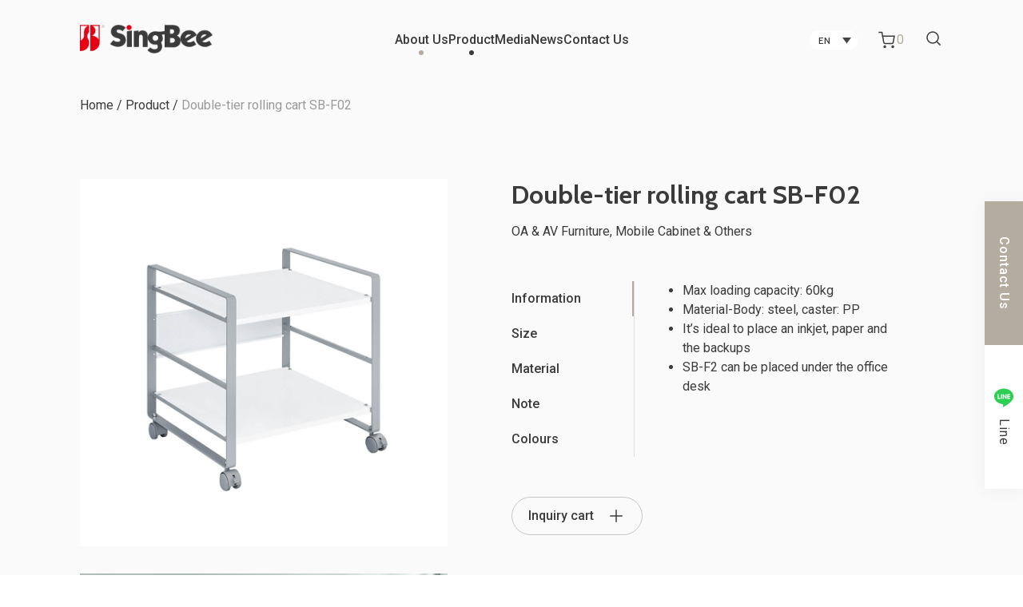

--- FILE ---
content_type: text/html; charset=UTF-8
request_url: https://www.singbee-tw.com/product/rolling-file-cart-sb-f02/
body_size: 21118
content:
<!doctype html>
<html lang="en-US">

<head>
	<meta charset="UTF-8">
	<meta name="viewport" content="width=device-width, initial-scale=1">
	<link rel="profile" href="https://gmpg.org/xfn/11">
	<!-- swiper -->
	<link rel="stylesheet" href="https://www.singbee-tw.com/wp-content/themes/design_hu/assets/css/swiper-bundle.min.css" />
	<script src="https://www.singbee-tw.com/wp-content/themes/design_hu/assets/js/kit/swiper-bundle.min.js"></script>
	<!-- swiper -->
	<!-- fancybox  -->
	<link rel="stylesheet" href="https://www.singbee-tw.com/wp-content/themes/design_hu/assets/css/fancybox.css" />
	<script src="https://www.singbee-tw.com/wp-content/themes/design_hu/assets/js/kit/fancybox.umd.js"></script>
	<!-- fancybox  -->
	<meta name='robots' content='index, follow, max-image-preview:large, max-snippet:-1, max-video-preview:-1' />
<link rel="alternate" hreflang="zh-hans" href="https://www.singbee-tw.com/zh-hans/product/rolling-file-cart-sb-f02/" />
<link rel="alternate" hreflang="zh-hant" href="https://www.singbee-tw.com/zh-hant/product/rolling-file-cart-sb-f02/" />
<link rel="alternate" hreflang="en" href="https://www.singbee-tw.com/product/rolling-file-cart-sb-f02/" />
<link rel="alternate" hreflang="x-default" href="https://www.singbee-tw.com/product/rolling-file-cart-sb-f02/" />

	<!-- This site is optimized with the Yoast SEO plugin v25.0 - https://yoast.com/wordpress/plugins/seo/ -->
	<title>Double-tier rolling cart SB-F02 - singbee</title>
	<link rel="canonical" href="https://www.singbee-tw.com/product/rolling-file-cart-sb-f02/" />
	<meta property="og:locale" content="en_US" />
	<meta property="og:type" content="article" />
	<meta property="og:title" content="Double-tier rolling cart SB-F02 - singbee" />
	<meta property="og:description" content="1. Max loading capacity: 60kg 2. Material-Body: steel, caster: PP 3. It’s ideal to place an inkjet, paper and the backups 4. SB-F2 can be placed under the office desk" />
	<meta property="og:url" content="https://www.singbee-tw.com/product/rolling-file-cart-sb-f02/" />
	<meta property="og:site_name" content="singbee" />
	<meta property="article:publisher" content="https://www.facebook.com/singbee1987" />
	<meta property="article:modified_time" content="2024-10-09T08:02:10+00:00" />
	<meta property="og:image" content="https://www.singbee-tw.com/wp-content/uploads/2023/03/SB-F02_01.jpg" />
	<meta property="og:image:width" content="1000" />
	<meta property="og:image:height" content="1000" />
	<meta property="og:image:type" content="image/jpeg" />
	<meta name="twitter:card" content="summary_large_image" />
	<meta name="twitter:label1" content="Est. reading time" />
	<meta name="twitter:data1" content="1 minute" />
	<script type="application/ld+json" class="yoast-schema-graph">{"@context":"https://schema.org","@graph":[{"@type":"WebPage","@id":"https://www.singbee-tw.com/product/rolling-file-cart-sb-f02/","url":"https://www.singbee-tw.com/product/rolling-file-cart-sb-f02/","name":"Double-tier rolling cart SB-F02 - singbee","isPartOf":{"@id":"https://www.singbee-tw.com/#website"},"primaryImageOfPage":{"@id":"https://www.singbee-tw.com/product/rolling-file-cart-sb-f02/#primaryimage"},"image":{"@id":"https://www.singbee-tw.com/product/rolling-file-cart-sb-f02/#primaryimage"},"thumbnailUrl":"https://www.singbee-tw.com/wp-content/uploads/2023/03/SB-F02_01.jpg","datePublished":"2023-03-02T23:02:01+00:00","dateModified":"2024-10-09T08:02:10+00:00","breadcrumb":{"@id":"https://www.singbee-tw.com/product/rolling-file-cart-sb-f02/#breadcrumb"},"inLanguage":"en-US","potentialAction":[{"@type":"ReadAction","target":["https://www.singbee-tw.com/product/rolling-file-cart-sb-f02/"]}]},{"@type":"ImageObject","inLanguage":"en-US","@id":"https://www.singbee-tw.com/product/rolling-file-cart-sb-f02/#primaryimage","url":"https://www.singbee-tw.com/wp-content/uploads/2023/03/SB-F02_01.jpg","contentUrl":"https://www.singbee-tw.com/wp-content/uploads/2023/03/SB-F02_01.jpg","width":1000,"height":1000},{"@type":"BreadcrumbList","@id":"https://www.singbee-tw.com/product/rolling-file-cart-sb-f02/#breadcrumb","itemListElement":[{"@type":"ListItem","position":1,"name":"Home","item":"https://www.singbee-tw.com/"},{"@type":"ListItem","position":2,"name":"Product","item":"https://www.singbee-tw.com/shop/"},{"@type":"ListItem","position":3,"name":"Double-tier rolling cart SB-F02"}]},{"@type":"WebSite","@id":"https://www.singbee-tw.com/#website","url":"https://www.singbee-tw.com/","name":"singbee","description":"singbee website","publisher":{"@id":"https://www.singbee-tw.com/#organization"},"potentialAction":[{"@type":"SearchAction","target":{"@type":"EntryPoint","urlTemplate":"https://www.singbee-tw.com/?s={search_term_string}"},"query-input":{"@type":"PropertyValueSpecification","valueRequired":true,"valueName":"search_term_string"}}],"inLanguage":"en-US"},{"@type":"Organization","@id":"https://www.singbee-tw.com/#organization","name":"singbee","url":"https://www.singbee-tw.com/","logo":{"@type":"ImageObject","inLanguage":"en-US","@id":"https://www.singbee-tw.com/#/schema/logo/image/","url":"https://www.singbee-tw.com/wp-content/uploads/2023/01/singbee_logo_dark.png","contentUrl":"https://www.singbee-tw.com/wp-content/uploads/2023/01/singbee_logo_dark.png","width":284,"height":88,"caption":"singbee"},"image":{"@id":"https://www.singbee-tw.com/#/schema/logo/image/"},"sameAs":["https://www.facebook.com/singbee1987","https://page.line.me/twh8211q?openQrModal=true","https://www.instagram.com/singbee_tw/"]}]}</script>
	<!-- / Yoast SEO plugin. -->


<link rel="alternate" type="application/rss+xml" title="singbee &raquo; Feed" href="https://www.singbee-tw.com/feed/" />
<link rel="alternate" title="oEmbed (JSON)" type="application/json+oembed" href="https://www.singbee-tw.com/wp-json/oembed/1.0/embed?url=https%3A%2F%2Fwww.singbee-tw.com%2Fproduct%2Frolling-file-cart-sb-f02%2F" />
<link rel="alternate" title="oEmbed (XML)" type="text/xml+oembed" href="https://www.singbee-tw.com/wp-json/oembed/1.0/embed?url=https%3A%2F%2Fwww.singbee-tw.com%2Fproduct%2Frolling-file-cart-sb-f02%2F&#038;format=xml" />
<style id='wp-img-auto-sizes-contain-inline-css'>
img:is([sizes=auto i],[sizes^="auto," i]){contain-intrinsic-size:3000px 1500px}
/*# sourceURL=wp-img-auto-sizes-contain-inline-css */
</style>
<link rel='stylesheet' id='wp-block-library-css' href='https://www.singbee-tw.com/wp-includes/css/dist/block-library/style.min.css?ver=6.9' media='all' />
<link rel='stylesheet' id='wc-blocks-style-css' href='https://www.singbee-tw.com/wp-content/plugins/woocommerce/assets/client/blocks/wc-blocks.css?ver=wc-9.8.6' media='all' />
<style id='global-styles-inline-css'>
:root{--wp--preset--aspect-ratio--square: 1;--wp--preset--aspect-ratio--4-3: 4/3;--wp--preset--aspect-ratio--3-4: 3/4;--wp--preset--aspect-ratio--3-2: 3/2;--wp--preset--aspect-ratio--2-3: 2/3;--wp--preset--aspect-ratio--16-9: 16/9;--wp--preset--aspect-ratio--9-16: 9/16;--wp--preset--color--black: #000000;--wp--preset--color--cyan-bluish-gray: #abb8c3;--wp--preset--color--white: #ffffff;--wp--preset--color--pale-pink: #f78da7;--wp--preset--color--vivid-red: #cf2e2e;--wp--preset--color--luminous-vivid-orange: #ff6900;--wp--preset--color--luminous-vivid-amber: #fcb900;--wp--preset--color--light-green-cyan: #7bdcb5;--wp--preset--color--vivid-green-cyan: #00d084;--wp--preset--color--pale-cyan-blue: #8ed1fc;--wp--preset--color--vivid-cyan-blue: #0693e3;--wp--preset--color--vivid-purple: #9b51e0;--wp--preset--gradient--vivid-cyan-blue-to-vivid-purple: linear-gradient(135deg,rgb(6,147,227) 0%,rgb(155,81,224) 100%);--wp--preset--gradient--light-green-cyan-to-vivid-green-cyan: linear-gradient(135deg,rgb(122,220,180) 0%,rgb(0,208,130) 100%);--wp--preset--gradient--luminous-vivid-amber-to-luminous-vivid-orange: linear-gradient(135deg,rgb(252,185,0) 0%,rgb(255,105,0) 100%);--wp--preset--gradient--luminous-vivid-orange-to-vivid-red: linear-gradient(135deg,rgb(255,105,0) 0%,rgb(207,46,46) 100%);--wp--preset--gradient--very-light-gray-to-cyan-bluish-gray: linear-gradient(135deg,rgb(238,238,238) 0%,rgb(169,184,195) 100%);--wp--preset--gradient--cool-to-warm-spectrum: linear-gradient(135deg,rgb(74,234,220) 0%,rgb(151,120,209) 20%,rgb(207,42,186) 40%,rgb(238,44,130) 60%,rgb(251,105,98) 80%,rgb(254,248,76) 100%);--wp--preset--gradient--blush-light-purple: linear-gradient(135deg,rgb(255,206,236) 0%,rgb(152,150,240) 100%);--wp--preset--gradient--blush-bordeaux: linear-gradient(135deg,rgb(254,205,165) 0%,rgb(254,45,45) 50%,rgb(107,0,62) 100%);--wp--preset--gradient--luminous-dusk: linear-gradient(135deg,rgb(255,203,112) 0%,rgb(199,81,192) 50%,rgb(65,88,208) 100%);--wp--preset--gradient--pale-ocean: linear-gradient(135deg,rgb(255,245,203) 0%,rgb(182,227,212) 50%,rgb(51,167,181) 100%);--wp--preset--gradient--electric-grass: linear-gradient(135deg,rgb(202,248,128) 0%,rgb(113,206,126) 100%);--wp--preset--gradient--midnight: linear-gradient(135deg,rgb(2,3,129) 0%,rgb(40,116,252) 100%);--wp--preset--font-size--small: 13px;--wp--preset--font-size--medium: 20px;--wp--preset--font-size--large: 36px;--wp--preset--font-size--x-large: 42px;--wp--preset--spacing--20: 0.44rem;--wp--preset--spacing--30: 0.67rem;--wp--preset--spacing--40: 1rem;--wp--preset--spacing--50: 1.5rem;--wp--preset--spacing--60: 2.25rem;--wp--preset--spacing--70: 3.38rem;--wp--preset--spacing--80: 5.06rem;--wp--preset--shadow--natural: 6px 6px 9px rgba(0, 0, 0, 0.2);--wp--preset--shadow--deep: 12px 12px 50px rgba(0, 0, 0, 0.4);--wp--preset--shadow--sharp: 6px 6px 0px rgba(0, 0, 0, 0.2);--wp--preset--shadow--outlined: 6px 6px 0px -3px rgb(255, 255, 255), 6px 6px rgb(0, 0, 0);--wp--preset--shadow--crisp: 6px 6px 0px rgb(0, 0, 0);}:where(.is-layout-flex){gap: 0.5em;}:where(.is-layout-grid){gap: 0.5em;}body .is-layout-flex{display: flex;}.is-layout-flex{flex-wrap: wrap;align-items: center;}.is-layout-flex > :is(*, div){margin: 0;}body .is-layout-grid{display: grid;}.is-layout-grid > :is(*, div){margin: 0;}:where(.wp-block-columns.is-layout-flex){gap: 2em;}:where(.wp-block-columns.is-layout-grid){gap: 2em;}:where(.wp-block-post-template.is-layout-flex){gap: 1.25em;}:where(.wp-block-post-template.is-layout-grid){gap: 1.25em;}.has-black-color{color: var(--wp--preset--color--black) !important;}.has-cyan-bluish-gray-color{color: var(--wp--preset--color--cyan-bluish-gray) !important;}.has-white-color{color: var(--wp--preset--color--white) !important;}.has-pale-pink-color{color: var(--wp--preset--color--pale-pink) !important;}.has-vivid-red-color{color: var(--wp--preset--color--vivid-red) !important;}.has-luminous-vivid-orange-color{color: var(--wp--preset--color--luminous-vivid-orange) !important;}.has-luminous-vivid-amber-color{color: var(--wp--preset--color--luminous-vivid-amber) !important;}.has-light-green-cyan-color{color: var(--wp--preset--color--light-green-cyan) !important;}.has-vivid-green-cyan-color{color: var(--wp--preset--color--vivid-green-cyan) !important;}.has-pale-cyan-blue-color{color: var(--wp--preset--color--pale-cyan-blue) !important;}.has-vivid-cyan-blue-color{color: var(--wp--preset--color--vivid-cyan-blue) !important;}.has-vivid-purple-color{color: var(--wp--preset--color--vivid-purple) !important;}.has-black-background-color{background-color: var(--wp--preset--color--black) !important;}.has-cyan-bluish-gray-background-color{background-color: var(--wp--preset--color--cyan-bluish-gray) !important;}.has-white-background-color{background-color: var(--wp--preset--color--white) !important;}.has-pale-pink-background-color{background-color: var(--wp--preset--color--pale-pink) !important;}.has-vivid-red-background-color{background-color: var(--wp--preset--color--vivid-red) !important;}.has-luminous-vivid-orange-background-color{background-color: var(--wp--preset--color--luminous-vivid-orange) !important;}.has-luminous-vivid-amber-background-color{background-color: var(--wp--preset--color--luminous-vivid-amber) !important;}.has-light-green-cyan-background-color{background-color: var(--wp--preset--color--light-green-cyan) !important;}.has-vivid-green-cyan-background-color{background-color: var(--wp--preset--color--vivid-green-cyan) !important;}.has-pale-cyan-blue-background-color{background-color: var(--wp--preset--color--pale-cyan-blue) !important;}.has-vivid-cyan-blue-background-color{background-color: var(--wp--preset--color--vivid-cyan-blue) !important;}.has-vivid-purple-background-color{background-color: var(--wp--preset--color--vivid-purple) !important;}.has-black-border-color{border-color: var(--wp--preset--color--black) !important;}.has-cyan-bluish-gray-border-color{border-color: var(--wp--preset--color--cyan-bluish-gray) !important;}.has-white-border-color{border-color: var(--wp--preset--color--white) !important;}.has-pale-pink-border-color{border-color: var(--wp--preset--color--pale-pink) !important;}.has-vivid-red-border-color{border-color: var(--wp--preset--color--vivid-red) !important;}.has-luminous-vivid-orange-border-color{border-color: var(--wp--preset--color--luminous-vivid-orange) !important;}.has-luminous-vivid-amber-border-color{border-color: var(--wp--preset--color--luminous-vivid-amber) !important;}.has-light-green-cyan-border-color{border-color: var(--wp--preset--color--light-green-cyan) !important;}.has-vivid-green-cyan-border-color{border-color: var(--wp--preset--color--vivid-green-cyan) !important;}.has-pale-cyan-blue-border-color{border-color: var(--wp--preset--color--pale-cyan-blue) !important;}.has-vivid-cyan-blue-border-color{border-color: var(--wp--preset--color--vivid-cyan-blue) !important;}.has-vivid-purple-border-color{border-color: var(--wp--preset--color--vivid-purple) !important;}.has-vivid-cyan-blue-to-vivid-purple-gradient-background{background: var(--wp--preset--gradient--vivid-cyan-blue-to-vivid-purple) !important;}.has-light-green-cyan-to-vivid-green-cyan-gradient-background{background: var(--wp--preset--gradient--light-green-cyan-to-vivid-green-cyan) !important;}.has-luminous-vivid-amber-to-luminous-vivid-orange-gradient-background{background: var(--wp--preset--gradient--luminous-vivid-amber-to-luminous-vivid-orange) !important;}.has-luminous-vivid-orange-to-vivid-red-gradient-background{background: var(--wp--preset--gradient--luminous-vivid-orange-to-vivid-red) !important;}.has-very-light-gray-to-cyan-bluish-gray-gradient-background{background: var(--wp--preset--gradient--very-light-gray-to-cyan-bluish-gray) !important;}.has-cool-to-warm-spectrum-gradient-background{background: var(--wp--preset--gradient--cool-to-warm-spectrum) !important;}.has-blush-light-purple-gradient-background{background: var(--wp--preset--gradient--blush-light-purple) !important;}.has-blush-bordeaux-gradient-background{background: var(--wp--preset--gradient--blush-bordeaux) !important;}.has-luminous-dusk-gradient-background{background: var(--wp--preset--gradient--luminous-dusk) !important;}.has-pale-ocean-gradient-background{background: var(--wp--preset--gradient--pale-ocean) !important;}.has-electric-grass-gradient-background{background: var(--wp--preset--gradient--electric-grass) !important;}.has-midnight-gradient-background{background: var(--wp--preset--gradient--midnight) !important;}.has-small-font-size{font-size: var(--wp--preset--font-size--small) !important;}.has-medium-font-size{font-size: var(--wp--preset--font-size--medium) !important;}.has-large-font-size{font-size: var(--wp--preset--font-size--large) !important;}.has-x-large-font-size{font-size: var(--wp--preset--font-size--x-large) !important;}
/*# sourceURL=global-styles-inline-css */
</style>

<style id='classic-theme-styles-inline-css'>
/*! This file is auto-generated */
.wp-block-button__link{color:#fff;background-color:#32373c;border-radius:9999px;box-shadow:none;text-decoration:none;padding:calc(.667em + 2px) calc(1.333em + 2px);font-size:1.125em}.wp-block-file__button{background:#32373c;color:#fff;text-decoration:none}
/*# sourceURL=/wp-includes/css/classic-themes.min.css */
</style>
<link rel='stylesheet' id='contact-form-7-css' href='https://www.singbee-tw.com/wp-content/plugins/contact-form-7/includes/css/styles.css?ver=6.0.6' media='all' />
<style id='contact-form-7-inline-css'>
.wpcf7 .wpcf7-recaptcha iframe {margin-bottom: 0;}.wpcf7 .wpcf7-recaptcha[data-align="center"] > div {margin: 0 auto;}.wpcf7 .wpcf7-recaptcha[data-align="right"] > div {margin: 0 0 0 auto;}
/*# sourceURL=contact-form-7-inline-css */
</style>
<link rel='stylesheet' id='woocommerce-layout-css' href='https://www.singbee-tw.com/wp-content/plugins/woocommerce/assets/css/woocommerce-layout.css?ver=9.8.6' media='all' />
<style id='woocommerce-layout-inline-css'>

	.infinite-scroll .woocommerce-pagination {
		display: none;
	}
/*# sourceURL=woocommerce-layout-inline-css */
</style>
<link rel='stylesheet' id='woocommerce-smallscreen-css' href='https://www.singbee-tw.com/wp-content/plugins/woocommerce/assets/css/woocommerce-smallscreen.css?ver=9.8.6' media='only screen and (max-width: 768px)' />
<link rel='stylesheet' id='woocommerce-general-css' href='https://www.singbee-tw.com/wp-content/plugins/woocommerce/assets/css/woocommerce.css?ver=9.8.6' media='all' />
<style id='woocommerce-inline-inline-css'>
.woocommerce form .form-row .required { visibility: visible; }
/*# sourceURL=woocommerce-inline-inline-css */
</style>
<link rel='stylesheet' id='wpml-legacy-dropdown-0-css' href='https://www.singbee-tw.com/wp-content/plugins/sitepress-multilingual-cms/templates/language-switchers/legacy-dropdown/style.min.css?ver=1' media='all' />
<link rel='stylesheet' id='yith_ywraq_frontend-css' href='https://www.singbee-tw.com/wp-content/plugins/yith-woocommerce-request-a-quote/assets/css/frontend.css?ver=2.40.0' media='all' />
<style id='yith_ywraq_frontend-inline-css'>
.woocommerce .add-request-quote-button.button, .woocommerce .add-request-quote-button-addons.button, .yith-wceop-ywraq-button-wrapper .add-request-quote-button.button, .yith-wceop-ywraq-button-wrapper .add-request-quote-button-addons.button{
    background-color: #0066b4!important;
    color: #ffffff!important;
}
.woocommerce .add-request-quote-button.button:hover,  .woocommerce .add-request-quote-button-addons.button:hover,.yith-wceop-ywraq-button-wrapper .add-request-quote-button.button:hover,  .yith-wceop-ywraq-button-wrapper .add-request-quote-button-addons.button:hover{
    background-color: #044a80!important;
    color: #ffffff!important;
}


.cart button.single_add_to_cart_button{
	                 display:none!important;
	                }
/*# sourceURL=yith_ywraq_frontend-inline-css */
</style>
<link rel='stylesheet' id='brands-styles-css' href='https://www.singbee-tw.com/wp-content/plugins/woocommerce/assets/css/brands.css?ver=9.8.6' media='all' />
<link rel='stylesheet' id='dh-hu-style-css' href='https://www.singbee-tw.com/wp-content/themes/design_hu/assets/scss/style.css?t=1769259151&#038;ver=6.9' media='all' />
<link rel='stylesheet' id='design_hu-style-css' href='https://www.singbee-tw.com/wp-content/themes/design_hu/style.css?ver=1.0.0' media='all' />
<style id='akismet-widget-style-inline-css'>

			.a-stats {
				--akismet-color-mid-green: #357b49;
				--akismet-color-white: #fff;
				--akismet-color-light-grey: #f6f7f7;

				max-width: 350px;
				width: auto;
			}

			.a-stats * {
				all: unset;
				box-sizing: border-box;
			}

			.a-stats strong {
				font-weight: 600;
			}

			.a-stats a.a-stats__link,
			.a-stats a.a-stats__link:visited,
			.a-stats a.a-stats__link:active {
				background: var(--akismet-color-mid-green);
				border: none;
				box-shadow: none;
				border-radius: 8px;
				color: var(--akismet-color-white);
				cursor: pointer;
				display: block;
				font-family: -apple-system, BlinkMacSystemFont, 'Segoe UI', 'Roboto', 'Oxygen-Sans', 'Ubuntu', 'Cantarell', 'Helvetica Neue', sans-serif;
				font-weight: 500;
				padding: 12px;
				text-align: center;
				text-decoration: none;
				transition: all 0.2s ease;
			}

			/* Extra specificity to deal with TwentyTwentyOne focus style */
			.widget .a-stats a.a-stats__link:focus {
				background: var(--akismet-color-mid-green);
				color: var(--akismet-color-white);
				text-decoration: none;
			}

			.a-stats a.a-stats__link:hover {
				filter: brightness(110%);
				box-shadow: 0 4px 12px rgba(0, 0, 0, 0.06), 0 0 2px rgba(0, 0, 0, 0.16);
			}

			.a-stats .count {
				color: var(--akismet-color-white);
				display: block;
				font-size: 1.5em;
				line-height: 1.4;
				padding: 0 13px;
				white-space: nowrap;
			}
		
/*# sourceURL=akismet-widget-style-inline-css */
</style>
<link rel='stylesheet' id='heateor_sss_frontend_css-css' href='https://www.singbee-tw.com/wp-content/plugins/sassy-social-share/public/css/sassy-social-share-public.css?ver=3.3.74' media='all' />
<style id='heateor_sss_frontend_css-inline-css'>
.heateor_sss_button_instagram span.heateor_sss_svg,a.heateor_sss_instagram span.heateor_sss_svg{background:radial-gradient(circle at 30% 107%,#fdf497 0,#fdf497 5%,#fd5949 45%,#d6249f 60%,#285aeb 90%)}div.heateor_sss_horizontal_sharing a.heateor_sss_button_instagram span{background:#FAFAFA!important;}div.heateor_sss_standard_follow_icons_container a.heateor_sss_button_instagram span{background:#FAFAFA}div.heateor_sss_horizontal_sharing a.heateor_sss_button_instagram span:hover{background:#3B3B3B!important;}div.heateor_sss_standard_follow_icons_container a.heateor_sss_button_instagram span:hover{background:#3B3B3B}.heateor_sss_horizontal_sharing .heateor_sss_svg,.heateor_sss_standard_follow_icons_container .heateor_sss_svg{background-color:#FAFAFA!important;background:#FAFAFA!important;color:#3B3B3B;border-width:1px;border-style:solid;border-color:#C6C6C6}div.heateor_sss_horizontal_sharing span.heateor_sss_svg svg:hover path:not(.heateor_sss_no_fill),div.heateor_sss_horizontal_sharing span.heateor_sss_svg svg:hover ellipse, div.heateor_sss_horizontal_sharing span.heateor_sss_svg svg:hover circle, div.heateor_sss_horizontal_sharing span.heateor_sss_svg svg:hover polygon, div.heateor_sss_horizontal_sharing span.heateor_sss_svg svg:hover rect:not(.heateor_sss_no_fill){fill:#FFFFFF}div.heateor_sss_horizontal_sharing span.heateor_sss_svg svg:hover path.heateor_sss_svg_stroke, div.heateor_sss_horizontal_sharing span.heateor_sss_svg svg:hover rect.heateor_sss_svg_stroke{stroke:#FFFFFF}.heateor_sss_horizontal_sharing span.heateor_sss_svg:hover,.heateor_sss_standard_follow_icons_container span.heateor_sss_svg:hover{background-color:#3B3B3B!important;background:#3B3B3B!importantcolor:#FFFFFF;border-color:#3B3B3B;}.heateor_sss_vertical_sharing span.heateor_sss_svg,.heateor_sss_floating_follow_icons_container span.heateor_sss_svg{color:#fff;border-width:0px;border-style:solid;border-color:transparent;}.heateor_sss_vertical_sharing span.heateor_sss_svg:hover,.heateor_sss_floating_follow_icons_container span.heateor_sss_svg:hover{border-color:transparent;}@media screen and (max-width:783px) {.heateor_sss_vertical_sharing{display:none!important}}
/*# sourceURL=heateor_sss_frontend_css-inline-css */
</style>
<script id="wpml-cookie-js-extra">
var wpml_cookies = {"wp-wpml_current_language":{"value":"en","expires":1,"path":"/"}};
var wpml_cookies = {"wp-wpml_current_language":{"value":"en","expires":1,"path":"/"}};
//# sourceURL=wpml-cookie-js-extra
</script>
<script src="https://www.singbee-tw.com/wp-content/plugins/sitepress-multilingual-cms/res/js/cookies/language-cookie.js?ver=474000" id="wpml-cookie-js" defer data-wp-strategy="defer"></script>
<script src="https://www.singbee-tw.com/wp-includes/js/jquery/jquery.min.js?ver=3.7.1" id="jquery-core-js"></script>
<script src="https://www.singbee-tw.com/wp-includes/js/jquery/jquery-migrate.min.js?ver=3.4.1" id="jquery-migrate-js"></script>
<script src="https://www.singbee-tw.com/wp-content/plugins/woocommerce/assets/js/jquery-blockui/jquery.blockUI.min.js?ver=2.7.0-wc.9.8.6" id="jquery-blockui-js" defer data-wp-strategy="defer"></script>
<script id="wc-add-to-cart-js-extra">
var wc_add_to_cart_params = {"ajax_url":"/wp-admin/admin-ajax.php","wc_ajax_url":"/?wc-ajax=%%endpoint%%","i18n_view_cart":"View cart","cart_url":"https://www.singbee-tw.com/cart/","is_cart":"","cart_redirect_after_add":"yes"};
//# sourceURL=wc-add-to-cart-js-extra
</script>
<script src="https://www.singbee-tw.com/wp-content/plugins/woocommerce/assets/js/frontend/add-to-cart.min.js?ver=9.8.6" id="wc-add-to-cart-js" defer data-wp-strategy="defer"></script>
<script id="wc-single-product-js-extra">
var wc_single_product_params = {"i18n_required_rating_text":"Please select a rating","i18n_rating_options":["1 of 5 stars","2 of 5 stars","3 of 5 stars","4 of 5 stars","5 of 5 stars"],"i18n_product_gallery_trigger_text":"View full-screen image gallery","review_rating_required":"yes","flexslider":{"rtl":false,"animation":"slide","smoothHeight":true,"directionNav":false,"controlNav":"thumbnails","slideshow":false,"animationSpeed":500,"animationLoop":false,"allowOneSlide":false},"zoom_enabled":"","zoom_options":[],"photoswipe_enabled":"","photoswipe_options":{"shareEl":false,"closeOnScroll":false,"history":false,"hideAnimationDuration":0,"showAnimationDuration":0},"flexslider_enabled":""};
//# sourceURL=wc-single-product-js-extra
</script>
<script src="https://www.singbee-tw.com/wp-content/plugins/woocommerce/assets/js/frontend/single-product.min.js?ver=9.8.6" id="wc-single-product-js" defer data-wp-strategy="defer"></script>
<script src="https://www.singbee-tw.com/wp-content/plugins/woocommerce/assets/js/js-cookie/js.cookie.min.js?ver=2.1.4-wc.9.8.6" id="js-cookie-js" defer data-wp-strategy="defer"></script>
<script id="woocommerce-js-extra">
var woocommerce_params = {"ajax_url":"/wp-admin/admin-ajax.php","wc_ajax_url":"/?wc-ajax=%%endpoint%%","i18n_password_show":"Show password","i18n_password_hide":"Hide password"};
//# sourceURL=woocommerce-js-extra
</script>
<script src="https://www.singbee-tw.com/wp-content/plugins/woocommerce/assets/js/frontend/woocommerce.min.js?ver=9.8.6" id="woocommerce-js" defer data-wp-strategy="defer"></script>
<script src="https://www.singbee-tw.com/wp-content/plugins/sitepress-multilingual-cms/templates/language-switchers/legacy-dropdown/script.min.js?ver=1" id="wpml-legacy-dropdown-0-js"></script>
<link rel="https://api.w.org/" href="https://www.singbee-tw.com/wp-json/" /><link rel="alternate" title="JSON" type="application/json" href="https://www.singbee-tw.com/wp-json/wp/v2/product/2231" /><link rel="EditURI" type="application/rsd+xml" title="RSD" href="https://www.singbee-tw.com/xmlrpc.php?rsd" />
<meta name="generator" content="WordPress 6.9" />
<meta name="generator" content="WooCommerce 9.8.6" />
<link rel='shortlink' href='https://www.singbee-tw.com/?p=2231' />
<meta name="generator" content="WPML ver:4.7.4 stt:59,61,1;" />
	<noscript><style>.woocommerce-product-gallery{ opacity: 1 !important; }</style></noscript>
	<link rel="icon" href="https://www.singbee-tw.com/wp-content/uploads/2023/01/logo_icon.png" sizes="32x32" />
<link rel="icon" href="https://www.singbee-tw.com/wp-content/uploads/2023/01/logo_icon.png" sizes="192x192" />
<link rel="apple-touch-icon" href="https://www.singbee-tw.com/wp-content/uploads/2023/01/logo_icon.png" />
<meta name="msapplication-TileImage" content="https://www.singbee-tw.com/wp-content/uploads/2023/01/logo_icon.png" />
		<!-- Global site tag (gtag.js) - Google Analytics -->
<script async src="https://www.googletagmanager.com/gtag/js?id=UA-40901352-1"></script>
<script>
  window.dataLayer = window.dataLayer || [];
  function gtag(){dataLayer.push(arguments);}
  gtag('js', new Date());

  gtag('config', 'UA-40901352-1');
</script>
</head>

<body class="wp-singular product-template-default single single-product postid-2231 wp-custom-logo wp-theme-design_hu theme-design_hu woocommerce woocommerce-page woocommerce-no-js"><!-- body start -->
	
		<header id="masthead" class="site-header">

		<div class="header">
			<a class="left logo_color" href="https://www.singbee-tw.com">
				<img src="https://www.singbee-tw.com/wp-content/uploads/2023/03/Frame@2x.png" alt="Frame@2x">
			</a>
			<a class="left logo_dark" href="https://www.singbee-tw.com">
				<img src="https://www.singbee-tw.com/wp-content/uploads/2023/01/singbee_logo.png" alt="singbee_logo">
			</a>
			<!-- 客製化 header 選單 -->
			<nav id="webNavigation" class="web_nav">
				<ul id="menu-primary" class="web_nav-list lis-n"><li id="nav-menu-item-153" class="accordion-item-li  menu-item-depth-0 menu-item menu-item-type-post_type menu-item-object-page menu-item-has-children" data-highlight=""><a href="https://www.singbee-tw.com/about/" class="menu-link link accordion-item-li-item-link">About Us</a>
<nav class="accordion-item-content-nav"><ul class="accordion-item-content-ul">
	<li id="nav-menu-item-156" class="accordion-item-content-li  menu-item-depth-1 menu-item menu-item-type-post_type menu-item-object-page"><div class="nav-menu-img"><img src="https://www.singbee-tw.com/wp-content/uploads/2023/04/Milestone.jpg" alt="Milestone"></div><a href="https://www.singbee-tw.com/about/milestone/" class="menu-link link accordion-item-content-li-item-link">Milestone</a></li>
	<li id="nav-menu-item-155" class="accordion-item-content-li  menu-item-depth-1 menu-item menu-item-type-post_type menu-item-object-page"><div class="nav-menu-img"><img src="https://www.singbee-tw.com/wp-content/uploads/2023/04/In-house-production_1440_500.jpg" alt="In house production_1440_500"></div><a href="https://www.singbee-tw.com/about/in-house-production/" class="menu-link link accordion-item-content-li-item-link">In-House Production</a></li>
	<li id="nav-menu-item-154" class="accordion-item-content-li  menu-item-depth-1 menu-item menu-item-type-post_type menu-item-object-page"><div class="nav-menu-img"><img src="https://www.singbee-tw.com/wp-content/uploads/2023/04/Certification-Awards_1440_500-scaled.jpg" alt="Certification & Awards_1440_500"></div><a href="https://www.singbee-tw.com/about/certifications-award/" class="menu-link link accordion-item-content-li-item-link">Certifications &#038; Awards</a></li>
	<li id="nav-menu-item-157" class="accordion-item-content-li  menu-item-depth-1 menu-item menu-item-type-post_type menu-item-object-page"><div class="nav-menu-img"><img src="https://www.singbee-tw.com/wp-content/uploads/2023/04/AdobeStock_288531420-scaled.jpeg" alt="Man making wooden parts for furniture on thickness planer machine."></div><a href="https://www.singbee-tw.com/about/oem-odm-project/" class="menu-link link accordion-item-content-li-item-link">ODM &#038; OEM Project</a></li>
</ul>
</li>
<li id="nav-menu-item-1248" class="accordion-item-li  menu-item-depth-0 menu-item menu-item-type-post_type menu-item-object-page menu-item-has-children current_page_parent" data-highlight=""><a href="https://www.singbee-tw.com/shop/" class="menu-link link accordion-item-li-item-link">Product</a>
<nav class="accordion-item-content-nav"><ul class="accordion-item-content-ul">
	<li id="nav-menu-item-1399" class="accordion-item-content-li  menu-item-depth-1 menu-item menu-item-type-custom menu-item-object-custom"><div class="nav-menu-img"><img src="https://www.singbee-tw.com/wp-content/uploads/2023/04/修正問題2-解析度-singbee-scaled.jpg" alt="修正問題2-解析度-singbee"></div><a href="https://www.singbee-tw.com/shop/#kid-furniture" class="menu-link link accordion-item-content-li-item-link">Kids Furniture</a></li>
	<li id="nav-menu-item-1400" class="accordion-item-content-li  menu-item-depth-1 menu-item menu-item-type-custom menu-item-object-custom"><div class="nav-menu-img"><img src="https://www.singbee-tw.com/wp-content/uploads/2023/02/Rectangle-310-1.png" alt="Rectangle 310 (1)"></div><a href="https://www.singbee-tw.com/shop/#oa-av-furniture" class="menu-link link accordion-item-content-li-item-link">OA &#038; AV Furniture</a></li>
	<li id="nav-menu-item-1401" class="accordion-item-content-li  menu-item-depth-1 menu-item menu-item-type-custom menu-item-object-custom"><div class="nav-menu-img"><img src="https://www.singbee-tw.com/wp-content/uploads/2023/02/1-01.png" alt="Clerk's seat"></div><a href="https://www.singbee-tw.com/shop/#service-case" class="menu-link link accordion-item-content-li-item-link">Service Case</a></li>
</ul>
</li>
<li id="nav-menu-item-165" class="accordion-item-li  menu-item-depth-0 menu-item menu-item-type-custom menu-item-object-custom menu-item-has-children" data-highlight=""><a class="menu-link link accordion-item-li-item-link">Media</a>
<nav class="accordion-item-content-nav"><ul class="accordion-item-content-ul">
	<li id="nav-menu-item-162" class="accordion-item-content-li  menu-item-depth-1 menu-item menu-item-type-post_type menu-item-object-page"><div class="nav-menu-img"><img src="https://www.singbee-tw.com/wp-content/uploads/2023/04/video-center_1440x500更1-1.png" alt="video center_1440x500更1"></div><a href="https://www.singbee-tw.com/video-center/" class="menu-link link accordion-item-content-li-item-link">Video Center</a></li>
	<li id="nav-menu-item-160" class="accordion-item-content-li  menu-item-depth-1 menu-item menu-item-type-post_type menu-item-object-page"><div class="nav-menu-img"><img src="https://www.singbee-tw.com/wp-content/uploads/2023/04/Online-Catalog_1440_500.jpg" alt="Online Catalog_1440_500"></div><a href="https://www.singbee-tw.com/online-catalog/" class="menu-link link accordion-item-content-li-item-link">Online Catalog</a></li>
</ul>
</li>
<li id="nav-menu-item-166" class="accordion-item-li  menu-item-depth-0 menu-item menu-item-type-post_type menu-item-object-page" data-highlight=""><a href="https://www.singbee-tw.com/news/" class="menu-link link accordion-item-li-item-link">News</a></li>
<li id="nav-menu-item-158" class="accordion-item-li  menu-item-depth-0 menu-item menu-item-type-post_type menu-item-object-page" data-highlight=""><a href="https://www.singbee-tw.com/contact/" class="menu-link link accordion-item-li-item-link">Contact Us</a></li>
</ul>			</nav>
			<!-- 客製化 header 選單 -->
			<div class="right">
				
<div
	 class="wpml-ls-statics-shortcode_actions wpml-ls wpml-ls-legacy-dropdown js-wpml-ls-legacy-dropdown">
	<ul>

		<li tabindex="0" class="wpml-ls-slot-shortcode_actions wpml-ls-item wpml-ls-item-en wpml-ls-current-language wpml-ls-last-item wpml-ls-item-legacy-dropdown">
			<a href="#" class="js-wpml-ls-item-toggle wpml-ls-item-toggle">
                <span class="wpml-ls-native">EN</span></a>

			<ul class="wpml-ls-sub-menu">
				
					<li class="wpml-ls-slot-shortcode_actions wpml-ls-item wpml-ls-item-zh-hans wpml-ls-first-item">
						<a href="https://www.singbee-tw.com/zh-hans/product/rolling-file-cart-sb-f02/" class="wpml-ls-link">
                            <span class="wpml-ls-native" lang="zh-hans">简中</span></a>
					</li>

				
					<li class="wpml-ls-slot-shortcode_actions wpml-ls-item wpml-ls-item-zh-hant">
						<a href="https://www.singbee-tw.com/zh-hant/product/rolling-file-cart-sb-f02/" class="wpml-ls-link">
                            <span class="wpml-ls-native" lang="zh-hant">繁中</span></a>
					</li>

							</ul>

		</li>

	</ul>
</div>

				<div class="singBeeCart">
					<a class="cart-customer" href="https://www.singbee-tw.com/request-quote/">
						<svg width="24" height="24" viewBox="0 0 24 24" fill="none" xmlns="http://www.w3.org/2000/svg">
							<path d="M9 21.5002C9.55228 21.5002 10 21.0525 10 20.5002C10 19.948 9.55228 19.5002 9 19.5002C8.44772 19.5002 8 19.948 8 20.5002C8 21.0525 8.44772 21.5002 9 21.5002Z" stroke="#3B3B3B" stroke-width="1.5" stroke-linecap="round" stroke-linejoin="round" />
							<path d="M19 21.5002C19.5523 21.5002 20 21.0525 20 20.5002C20 19.948 19.5523 19.5002 19 19.5002C18.4477 19.5002 18 19.948 18 20.5002C18 21.0525 18.4477 21.5002 19 21.5002Z" stroke="#3B3B3B" stroke-width="1.5" stroke-linecap="round" stroke-linejoin="round" />
							<path d="M2 2.50024H5.45455L7.76909 14.9973C7.84807 15.427 8.06438 15.8129 8.38015 16.0877C8.69593 16.3624 9.09106 16.5083 9.49636 16.4999H17.8909C18.2962 16.5083 18.6913 16.3624 19.0071 16.0877C19.3229 15.8129 19.5392 15.427 19.6182 14.9973L21 7.1668H6.31818" stroke="#3B3B3B" stroke-width="1.5" stroke-linecap="square" />
						</svg>


						<!-- YITH -->
						<p class="cart-count primary">0</p>						<!-- YITH -->

						<!-- 顯示購物車數量 ajax-->
						<!-- <a class="cart-customlocation" href="" title=""></a> -->
					</a>
					<!-- 顯示購物車數量 ajax-->
				</div>
				<div class="singBeeSearch">
					<svg width="24" height="24" viewBox="0 0 24 24" fill="none" xmlns="http://www.w3.org/2000/svg">
						<path d="M11 18.0002C14.866 18.0002 18 14.8662 18 11.0002C18 7.13425 14.866 4.00024 11 4.00024C7.13401 4.00024 4 7.13425 4 11.0002C4 14.8662 7.13401 18.0002 11 18.0002Z" stroke="#3B3B3B" stroke-width="1.5" stroke-linecap="round" stroke-linejoin="round" />
						<path d="M20 20.0002L17 17.0002" stroke="#3B3B3B" stroke-width="1.5" stroke-linecap="square" stroke-linejoin="round" />
					</svg>
				</div>
				<div id="m_menu-toggle" class="hamberger">
					<span class="bar"></span>
					<span class="bar"></span>
					<span class="bar"></span>
				</div>
			</div>
		</div>

		<!-- 手機版 -->
		<nav id="webNavigation_m" class="web_nav_m">
			<ul id="menu-header_nav_m" class="web_nav-list lis-n"><li id="nav-menu-item-2939" class="accordion-item-li  menu-item-depth-0 menu-item menu-item-type-post_type menu-item-object-page menu-item-has-children current_page_parent" data-highlight=""><a href="https://www.singbee-tw.com/shop/" class="menu-link link accordion-item-li-item-link">Product</a>
<nav class="accordion-item-content-nav"><ul class="accordion-item-content-ul">
	<li id="nav-menu-item-2940" class="accordion-item-content-li  menu-item-depth-1 menu-item menu-item-type-custom menu-item-object-custom"><div class="nav-menu-img"><img src="" alt=""></div><a href="https://www.singbee-tw.com/shop/#kid-furniture" class="menu-link link accordion-item-content-li-item-link">Kids Furniture</a></li>
	<li id="nav-menu-item-2941" class="accordion-item-content-li  menu-item-depth-1 menu-item menu-item-type-custom menu-item-object-custom"><div class="nav-menu-img"><img src="" alt=""></div><a href="https://www.singbee-tw.com/shop/#oa-av-furniture" class="menu-link link accordion-item-content-li-item-link">OA &#038; AV Furniture</a></li>
	<li id="nav-menu-item-2942" class="accordion-item-content-li  menu-item-depth-1 menu-item menu-item-type-custom menu-item-object-custom"><div class="nav-menu-img"><img src="" alt=""></div><a href="https://www.singbee-tw.com/shop/#service-case" class="menu-link link accordion-item-content-li-item-link">Service Case</a></li>
</ul>
</li>
<li id="nav-menu-item-2943" class="accordion-item-li  menu-item-depth-0 menu-item menu-item-type-custom menu-item-object-custom menu-item-has-children" data-highlight=""><a class="menu-link link accordion-item-li-item-link">Media</a>
<nav class="accordion-item-content-nav"><ul class="accordion-item-content-ul">
	<li id="nav-menu-item-2945" class="accordion-item-content-li  menu-item-depth-1 menu-item menu-item-type-post_type menu-item-object-page"><div class="nav-menu-img"><img src="" alt=""></div><a href="https://www.singbee-tw.com/video-center/" class="menu-link link accordion-item-content-li-item-link">Video Center</a></li>
	<li id="nav-menu-item-2944" class="accordion-item-content-li  menu-item-depth-1 menu-item menu-item-type-post_type menu-item-object-page"><div class="nav-menu-img"><img src="" alt=""></div><a href="https://www.singbee-tw.com/online-catalog/" class="menu-link link accordion-item-content-li-item-link">Online Catalog</a></li>
</ul>
</li>
<li id="nav-menu-item-2946" class="accordion-item-li  menu-item-depth-0 menu-item menu-item-type-post_type menu-item-object-page menu-item-has-children" data-highlight=""><a href="https://www.singbee-tw.com/about/" class="menu-link link accordion-item-li-item-link">About Us</a>
<nav class="accordion-item-content-nav"><ul class="accordion-item-content-ul">
	<li id="nav-menu-item-2949" class="accordion-item-content-li  menu-item-depth-1 menu-item menu-item-type-post_type menu-item-object-page"><div class="nav-menu-img"><img src="" alt=""></div><a href="https://www.singbee-tw.com/about/milestone/" class="menu-link link accordion-item-content-li-item-link">Milestone</a></li>
	<li id="nav-menu-item-2948" class="accordion-item-content-li  menu-item-depth-1 menu-item menu-item-type-post_type menu-item-object-page"><div class="nav-menu-img"><img src="" alt=""></div><a href="https://www.singbee-tw.com/about/in-house-production/" class="menu-link link accordion-item-content-li-item-link">In-House Production</a></li>
	<li id="nav-menu-item-2947" class="accordion-item-content-li  menu-item-depth-1 menu-item menu-item-type-post_type menu-item-object-page"><div class="nav-menu-img"><img src="" alt=""></div><a href="https://www.singbee-tw.com/about/certifications-award/" class="menu-link link accordion-item-content-li-item-link">Certifications &#038; Awards</a></li>
	<li id="nav-menu-item-2950" class="accordion-item-content-li  menu-item-depth-1 menu-item menu-item-type-post_type menu-item-object-page"><div class="nav-menu-img"><img src="" alt=""></div><a href="https://www.singbee-tw.com/about/oem-odm-project/" class="menu-link link accordion-item-content-li-item-link">ODM &#038; OEM Project</a></li>
</ul>
</li>
<li id="nav-menu-item-2952" class="accordion-item-li  menu-item-depth-0 menu-item menu-item-type-post_type menu-item-object-page" data-highlight=""><a href="https://www.singbee-tw.com/news/" class="menu-link link accordion-item-li-item-link">News</a></li>
<li id="nav-menu-item-2951" class="accordion-item-li  menu-item-depth-0 menu-item menu-item-type-post_type menu-item-object-page" data-highlight=""><a href="https://www.singbee-tw.com/contact/" class="menu-link link accordion-item-li-item-link">Contact Us</a></li>
</ul>		</nav>
		<!-- 手機版 -->
	</header>

	<!-- 搜尋框 -->
	<section class="web_search">
		<form role="search" method="get" action="https://www.singbee-tw.com" class="web_search-frm">
			<!-- 搜尋按鈕 -->

			<div class="web_search_field">
				<input type="text" value="" name="s" placeholder="Product Search" class="web_search_input h5">
				<button class="web_search_btn buttonDark" type="submit">Search</button>
				<div class="alertWord button alert"></div>
			</div>
		</form>
	</section>
	<!-- 搜尋框 -->
<div id="primary" class="content-area"><main id="main" class="site-main" role="main">
	
	<div class="woocommerce-notices-wrapper"></div><div id="product-2231" class="product type-product post-2231 status-publish first instock product_cat-oa-av-furniture product_cat-mobile-cabinet-other has-post-thumbnail shipping-taxable product-type-simple">
	<div class="breadcrumbs">
		<span><span><a href="https://www.singbee-tw.com/">Home</a></span> / <span><a href="https://www.singbee-tw.com/shop/">Product</a></span> / <span class="breadcrumb_last" aria-current="page">Double-tier rolling cart SB-F02</span></span>	</div>
	

<div class="woocommerce-product-gallery">
	
<div class="singleProduct_photos">
	<div id="mainCarousel" class="photos">
					<div class="singleProduct_photo" data-src="https://www.singbee-tw.com/wp-content/uploads/2023/03/SB-F02_01.jpg" data-fancybox="gallery">
				<img src="https://www.singbee-tw.com/wp-content/uploads/2023/03/SB-F02_01.jpg" />
			</div>
					<div class="singleProduct_photo" data-src="https://www.singbee-tw.com/wp-content/uploads/2023/03/SB_F02_04.jpg" data-fancybox="gallery">
				<img src="https://www.singbee-tw.com/wp-content/uploads/2023/03/SB_F02_04.jpg" />
			</div>
					<div class="singleProduct_photo" data-src="https://www.singbee-tw.com/wp-content/uploads/2023/03/09-1.jpg" data-fancybox="gallery">
				<img src="https://www.singbee-tw.com/wp-content/uploads/2023/03/09-1.jpg" />
			</div>
			</div>
</div></div>
	<div class="summary entry-summary">
		<h1 class="h3 gray1 product_title entry-title">Double-tier rolling cart SB-F02</h1><div class="product_meta">

	
	
	<span class="posted_in gray1"> <a href="https://www.singbee-tw.com/product-category/oa-av-furniture/" rel="tag">OA &amp; AV Furniture</a>, <a href="https://www.singbee-tw.com/product-category/oa-av-furniture/mobile-cabinet-other/" rel="tag">Mobile Cabinet &amp; Others</a></span>
	
	
</div>

<div class="productDe">
  <div class="left">

    <div class="information" data-num="0">
      <h3 class="gray1 btn">
        Information      </h3>
    </div>

    

            <div class="specification" data-num="1">
          <h3 class="gray1 btn">Size</h3>
        </div>
            <div class="specification" data-num="1">
          <h3 class="gray1 btn">Material</h3>
        </div>
            <div class="specification" data-num="1">
          <h3 class="gray1 btn">Note</h3>
        </div>
    
          <div class="color" data-num="2">
        <h3 class="gray1 btn">
          Colours        </h3>
      </div>

    
    
    

    <div class="remark" data-num="4">
      <h3 class="gray1 btn">
        Remark      </h3>
    </div>


    
    
  </div>

  <div class="right">
    <div class="information" data-num2="0">
      <ul>
	<li>Max loading capacity: 60kg</li>
	<li>Material-Body: steel, caster: PP</li>
	<li>It’s ideal to place an inkjet, paper and the backups</li>
	<li>SB-F2 can be placed under the office desk</li>
</ul>    </div>

    
            <div class="specification" data-num2="1">
          <p>W550xD522xH580mm</p>
        </div>
            <div class="specification" data-num2="1">
          <p>Steel/PP/Powder Coating</p>
        </div>
            <div class="specification" data-num2="1">
          <p>Please avoid a long-distance movement.</p>
        </div>
    
          <div class="color" data-num2="2">
        <div class="colorAll">
                      <div class="list">
              <div style="background-color:#ffffff" class="colorShow"></div>
              <div class="colorName">White</div>
            </div>
                  </div>
      </div>
    
    
    

    <div class="remark" data-num2="4">
          </div>


    
    
  </div>
</div><p class="price"></p>
<div class="woocommerce-product-details__short-description">
	<p>1. Max loading capacity: 60kg<br />
2. Material-Body: steel, caster: PP<br />
3. It’s ideal to place an inkjet, paper and the backups<br />
4. SB-F2 can be placed under the office desk</p>
</div>
<div class="yith-ywraq-add-to-quote add-to-quote-2231">
	<div class="yith-ywraq-add-button show" style="display:block">
<a href="#" class="add-request-quote-button ywraq-link buttonDark" data-product_id="2231" data-wp_nonce="6cd79cd2a6">
	<p class="btn gray1"> Inquiry cart</p>
	<svg width="24" height="24" viewBox="0 0 24 24" fill="none" xmlns="http://www.w3.org/2000/svg">
		<path d="M12 5V19" stroke="#3B3B3B" stroke-width="1.5" stroke-linecap="square" stroke-linejoin="round" />
		<path d="M5 12H19" stroke="#3B3B3B" stroke-width="1.5" stroke-linecap="square" stroke-linejoin="round" />
	</svg>

</a>
<img src="https://www.singbee-tw.com/wp-content/plugins/yith-woocommerce-request-a-quote/assets/images/wpspin_light.gif" class="ajax-loading" alt="loading" width="16" height="16" style="visibility:hidden" /></div>
	</div>
<div class="clear"></div>
	</div>


</div>

	<div class="woocommerce-tabs wc-tabs-wrapper">
		<ul class="tabs wc-tabs" role="tablist">
							<li class="description_tab" id="tab-title-description">
					<a href="#tab-description" role="tab" aria-controls="tab-description">
						Description					</a>
				</li>
							<li class="additional_information_tab" id="tab-title-additional_information">
					<a href="#tab-additional_information" role="tab" aria-controls="tab-additional_information">
						Additional information					</a>
				</li>
							<li class="test_tab_tab" id="tab-title-test_tab">
					<a href="#tab-test_tab" role="tab" aria-controls="tab-test_tab">
						Enquire about Product					</a>
				</li>
					</ul>
					<div class="woocommerce-Tabs-panel woocommerce-Tabs-panel--description panel entry-content wc-tab" id="tab-description" role="tabpanel" aria-labelledby="tab-title-description">
				
	<h2>Description</h2>

<ul>
<li>Max loading capacity: 60kg</li>
<li>Material-Body: steel, caster: PP</li>
<li>It’s ideal to place an inkjet, paper and the backups</li>
<li>SB-F2 can be placed under the office desk</li>
</ul>
			</div>
					<div class="woocommerce-Tabs-panel woocommerce-Tabs-panel--additional_information panel entry-content wc-tab" id="tab-additional_information" role="tabpanel" aria-labelledby="tab-title-additional_information">
				
	<h2>Additional information</h2>

<table class="woocommerce-product-attributes shop_attributes" aria-label="Product Details">
			<tr class="woocommerce-product-attributes-item woocommerce-product-attributes-item--attribute_dimension-mm">
			<th class="woocommerce-product-attributes-item__label" scope="row">Dimension (mm)</th>
			<td class="woocommerce-product-attributes-item__value"><p>W665 X D340 X H422</p>
</td>
		</tr>
			<tr class="woocommerce-product-attributes-item woocommerce-product-attributes-item--attribute_slot-size-mm">
			<th class="woocommerce-product-attributes-item__label" scope="row">Slot size (mm)</th>
			<td class="woocommerce-product-attributes-item__value"><p>W100 X D200 X H65</p>
</td>
		</tr>
			<tr class="woocommerce-product-attributes-item woocommerce-product-attributes-item--attribute_color">
			<th class="woocommerce-product-attributes-item__label" scope="row">Color</th>
			<td class="woocommerce-product-attributes-item__value"><p>White</p>
</td>
		</tr>
			<tr class="woocommerce-product-attributes-item woocommerce-product-attributes-item--attribute_materials">
			<th class="woocommerce-product-attributes-item__label" scope="row">Materials</th>
			<td class="woocommerce-product-attributes-item__value"><p>Iron, ABS, Plastic</p>
</td>
		</tr>
	</table>
			</div>
					<div class="woocommerce-Tabs-panel woocommerce-Tabs-panel--test_tab panel entry-content wc-tab" id="tab-test_tab" role="tabpanel" aria-labelledby="tab-title-test_tab">
				<div class='productForm_all'><div class='productForm'><img src='https://www.singbee-tw.com/wp-content/uploads/2023/03/SB-F02_01.jpg'><h3 class='product_name'>Double-tier rolling cart SB-F02</h3></div>
<div class="wpcf7 no-js" id="wpcf7-f8-p2231-o1" lang="en-US" dir="ltr" data-wpcf7-id="8">
<div class="screen-reader-response"><p role="status" aria-live="polite" aria-atomic="true"></p> <ul></ul></div>
<form action="/product/rolling-file-cart-sb-f02/#wpcf7-f8-p2231-o1" method="post" class="wpcf7-form init" aria-label="Contact form" novalidate="novalidate" data-status="init">
<div style="display: none;">
<input type="hidden" name="_wpcf7" value="8" />
<input type="hidden" name="_wpcf7_version" value="6.0.6" />
<input type="hidden" name="_wpcf7_locale" value="en_US" />
<input type="hidden" name="_wpcf7_unit_tag" value="wpcf7-f8-p2231-o1" />
<input type="hidden" name="_wpcf7_container_post" value="2231" />
<input type="hidden" name="_wpcf7_posted_data_hash" value="" />
<input type="hidden" name="_wpcf7_recaptcha_response" value="" />
</div>
<div class="w-50">
	<div>
		<p><label class="small gray1" for="form_name">Name *</label>
		</p>
		<div>
			<p><span class="wpcf7-form-control-wrap" data-name="ur-name"><input size="40" maxlength="400" class="wpcf7-form-control wpcf7-text wpcf7-validates-as-required" id="form_name" aria-required="true" aria-invalid="false" value="" type="text" name="ur-name" /></span>
			</p>
		</div>
	</div>
</div>
<div class="w-50">
	<div>
		<p><label class="small gray1" for="form_tel">Tel</label>
		</p>
		<div>
			<p><span class="wpcf7-form-control-wrap" data-name="ur-fone"><input size="40" maxlength="400" class="wpcf7-form-control wpcf7-tel wpcf7-text wpcf7-validates-as-tel" id="form_tel" aria-invalid="false" value="" type="tel" name="ur-fone" /></span>
			</p>
		</div>
	</div>
</div>
<div class="w-50">
	<div>
		<p><label class="small gray1" for="form_mail">Email *</label>
		</p>
		<div>
			<p><span class="wpcf7-form-control-wrap" data-name="ur-email"><input size="40" maxlength="400" class="wpcf7-form-control wpcf7-email wpcf7-validates-as-required wpcf7-text wpcf7-validates-as-email" id="form_mail" aria-required="true" aria-invalid="false" value="" type="email" name="ur-email" /></span>
			</p>
		</div>
	</div>
</div>
<div class="w-50">
	<div>
		<p><label class="small gray1" for="form_country">Country *</label>
		</p>
		<div>
			<p><span class="wpcf7-form-control-wrap" data-name="ur-country"><input size="40" maxlength="400" class="wpcf7-form-control wpcf7-text wpcf7-validates-as-required" id="form_country" aria-required="true" aria-invalid="false" value="" type="text" name="ur-country" /></span>
			</p>
		</div>
	</div>
</div>
<div class="w-50">
	<div>
		<p><label class="small gray1" for="form_company">Company</label>
		</p>
		<div>
			<p><span class="wpcf7-form-control-wrap" data-name="ur-company"><input size="40" maxlength="400" class="wpcf7-form-control wpcf7-text" id="form_company" aria-invalid="false" value="" type="text" name="ur-company" /></span>
			</p>
		</div>
	</div>
</div>
<div class="w-50">
	<div>
		<p><label class="small gray1" for="form_business">Business Type *</label>
		</p>
		<div>
			<p><span class="wpcf7-form-control-wrap" data-name="BusinessType"><select class="wpcf7-form-control wpcf7-select wpcf7-validates-as-required" id="form_business" aria-required="true" aria-invalid="false" name="BusinessType"><option value="Importer">Importer</option><option value="Manufacturer">Manufacturer</option><option value="Wholesaler">Wholesaler</option><option value="Agent">Agent</option><option value="Retailer">Retailer</option><option value="Department Store">Department Store</option><option value="Designer/Studio">Designer/Studio</option><option value="Other">Other</option></select></span>
			</p>
		</div>
	</div>
</div>
<div class="w-want">
	<p><label class="small gray1" for="form_want">Content *</label>
	</p>
	<div>
		<p><span class="wpcf7-form-control-wrap" data-name="ur-want"><textarea cols="40" rows="10" maxlength="2000" class="wpcf7-form-control wpcf7-textarea wpcf7-validates-as-required" id="form_want" aria-required="true" aria-invalid="false" name="ur-want"></textarea></span>
		</p>
	</div>
</div>
<div class="w-inquiry">
	<p><label class="small gray1" for="form_inquiry">Inquiry</label>
	</p>
	<div>
		<p><span class="wpcf7-form-control-wrap" data-name="ur-inquiry"><textarea cols="40" rows="10" maxlength="2000" class="wpcf7-form-control wpcf7-textarea" id="form_inquiry" aria-invalid="false" name="ur-inquiry"></textarea></span>
		</p>
	</div>
</div>
<div class="w-policy">
	<div>
	</div>
	<div style="margin-bottom:16px;">
		<p><span class="wpcf7-form-control-wrap" data-name="acceptance-001"><span class="wpcf7-form-control wpcf7-acceptance"><span class="wpcf7-list-item"><label><input type="checkbox" name="acceptance-001" value="1" aria-invalid="false" /><span class="wpcf7-list-item-label">Agree to our<a class="small gray1" href="../privacy-policy/" target="_blank">&nbsp; Privacy Policy</a></span></label></span></span></span>
		</p>
	</div>
</div>
<div style="margin-left:130px;">
<span class="wpcf7-form-control-wrap recaptcha" data-name="recaptcha"><span data-sitekey="6LcyxQ0nAAAAACXD3scyNAP2nvCOz1L-IZy30D0y" class="wpcf7-form-control wpcf7-recaptcha g-recaptcha"></span>
<noscript>
	<div class="grecaptcha-noscript">
		<iframe src="https://www.google.com/recaptcha/api/fallback?k=6LcyxQ0nAAAAACXD3scyNAP2nvCOz1L-IZy30D0y" frameborder="0" scrolling="no" width="310" height="430">
		</iframe>
		<textarea name="g-recaptcha-response" rows="3" cols="40" placeholder="reCaptcha Response Here">
		</textarea>
	</div>
</noscript>
</span>
</div>
<p><input class="wpcf7-form-control wpcf7-submit has-spinner form_submit" id="form_submit" type="submit" value="Submit" />
</p><p style="display: none !important;" class="akismet-fields-container" data-prefix="_wpcf7_ak_"><label>&#916;<textarea name="_wpcf7_ak_hp_textarea" cols="45" rows="8" maxlength="100"></textarea></label><input type="hidden" id="ak_js_1" name="_wpcf7_ak_js" value="181"/><script>document.getElementById( "ak_js_1" ).setAttribute( "value", ( new Date() ).getTime() );</script></p><div class="wpcf7-response-output" aria-hidden="true"></div>
</form>
</div>
<svg class="closeButton" width="14" height="14" viewBox="0 0 14 14" fill="none" xmlns="http://www.w3.org/2000/svg">
	<path d="M14 1.41L12.59 0L7 5.59L1.41 0L0 1.41L5.59 7L0 12.59L1.41 14L7 8.41L12.59 14L14 12.59L8.41 7L14 1.41Z" fill="#484848"/>
	</svg></div>
	<script>
		(function($) {
			$(".product_name").val("Double-tier rolling cart SB-F02");
		})(jQuery);
	</script>
			</div>
		
			</div>


	<section class="related products">

					<h2 class="gray1 h3">Other Products</h2>
		
		<ul class="products columns-4">

		
			<li class="product type-product post-2749 status-publish first instock product_cat-oa-av-furniture product_cat-ergonomic-series has-post-thumbnail shipping-taxable product-type-simple">
	<a href="https://www.singbee-tw.com/product/tango-601/" class="woocommerce-LoopProduct-link woocommerce-loop-product__link"><img width="300" height="300" src="https://www.singbee-tw.com/wp-content/uploads/2023/03/GS探戈雙背椅Tango601紅-300x300.jpg" class="attachment-woocommerce_thumbnail size-woocommerce_thumbnail" alt="Tango 601" decoding="async" fetchpriority="high" srcset="https://www.singbee-tw.com/wp-content/uploads/2023/03/GS探戈雙背椅Tango601紅-300x300.jpg 300w, https://www.singbee-tw.com/wp-content/uploads/2023/03/GS探戈雙背椅Tango601紅-768x768.jpg 768w, https://www.singbee-tw.com/wp-content/uploads/2023/03/GS探戈雙背椅Tango601紅-600x600.jpg 600w, https://www.singbee-tw.com/wp-content/uploads/2023/03/GS探戈雙背椅Tango601紅-100x100.jpg 100w, https://www.singbee-tw.com/wp-content/uploads/2023/03/GS探戈雙背椅Tango601紅.jpg 1000w" sizes="(max-width: 300px) 100vw, 300px" /><img class="productPhoto2" src="https://www.singbee-tw.com/wp-content/uploads/2023/03/主GS探戈雙背椅Tango601灰.jpg" alt="product photo"><h2 class="woocommerce-loop-product__title h7 gray1">Tango 601</h2><p class="gray2 small">OA &amp; AV Furniture - Ergonomic Series</p>
</a>	<span id="woocommerce_loop_add_to_cart_link_describedby_2749" class="screen-reader-text">
			</span>
</li>

		
			<li class="product type-product post-462 status-publish instock product_cat-oa-av-furniture product_cat-locker product_cat-mobile-phone-locker product_tag-new has-post-thumbnail shipping-taxable product-type-simple">
	<a href="https://www.singbee-tw.com/product/40-bay-mobile-phone-locker-sb-c40/" class="woocommerce-LoopProduct-link woocommerce-loop-product__link"><img width="300" height="300" src="https://www.singbee-tw.com/wp-content/uploads/2023/01/SB-C40.png" class="attachment-woocommerce_thumbnail size-woocommerce_thumbnail" alt="40-Bay MOBILE PHONE LOCKER (SB-C40)" decoding="async" /><img class="productPhoto2" src="https://www.singbee-tw.com/wp-content/uploads/2023/01/SB-C40_02.png" alt="product photo"><h2 class="woocommerce-loop-product__title h7 gray1">40-Bay MOBILE PHONE LOCKER (SB-C40)</h2><p class="gray2 small">OA &amp; AV Furniture - Locker</p><p class="white small tagName">NEW</p>
</a>	<span id="woocommerce_loop_add_to_cart_link_describedby_462" class="screen-reader-text">
			</span>
</li>

		
			<li class="product type-product post-2723 status-publish instock product_cat-oa-av-furniture product_cat-ergonomic-series has-post-thumbnail shipping-taxable product-type-simple">
	<a href="https://www.singbee-tw.com/product/andrew-chair-with-armrest-ys-202/" class="woocommerce-LoopProduct-link woocommerce-loop-product__link"><img width="300" height="300" src="https://www.singbee-tw.com/wp-content/uploads/2023/03/主YS-202_02-紅-300x300.jpg" class="attachment-woocommerce_thumbnail size-woocommerce_thumbnail" alt="Andrew Chair (YS-202)" decoding="async" srcset="https://www.singbee-tw.com/wp-content/uploads/2023/03/主YS-202_02-紅-300x300.jpg 300w, https://www.singbee-tw.com/wp-content/uploads/2023/03/主YS-202_02-紅-768x768.jpg 768w, https://www.singbee-tw.com/wp-content/uploads/2023/03/主YS-202_02-紅-600x600.jpg 600w, https://www.singbee-tw.com/wp-content/uploads/2023/03/主YS-202_02-紅-100x100.jpg 100w, https://www.singbee-tw.com/wp-content/uploads/2023/03/主YS-202_02-紅.jpg 1000w" sizes="(max-width: 300px) 100vw, 300px" /><img class="productPhoto2" src="https://www.singbee-tw.com/wp-content/uploads/2023/03/YS-202_02-白.jpg" alt="product photo"><h2 class="woocommerce-loop-product__title h7 gray1">Andrew Chair (YS-202)</h2><p class="gray2 small">OA &amp; AV Furniture - Ergonomic Series</p>
</a>	<span id="woocommerce_loop_add_to_cart_link_describedby_2723" class="screen-reader-text">
			</span>
</li>

		
			<li class="product type-product post-2232 status-publish last instock product_cat-oa-av-furniture product_cat-mobile-cabinet-other has-post-thumbnail shipping-taxable product-type-simple">
	<a href="https://www.singbee-tw.com/product/three-tiered-rolling-file-cart-sb-f03/" class="woocommerce-LoopProduct-link woocommerce-loop-product__link"><img width="300" height="300" src="https://www.singbee-tw.com/wp-content/uploads/2023/03/廣告圖01-300x300.jpg" class="attachment-woocommerce_thumbnail size-woocommerce_thumbnail" alt="Multi-tier rolling book cart SB-F03" decoding="async" loading="lazy" srcset="https://www.singbee-tw.com/wp-content/uploads/2023/03/廣告圖01-300x300.jpg 300w, https://www.singbee-tw.com/wp-content/uploads/2023/03/廣告圖01-768x768.jpg 768w, https://www.singbee-tw.com/wp-content/uploads/2023/03/廣告圖01-600x600.jpg 600w, https://www.singbee-tw.com/wp-content/uploads/2023/03/廣告圖01-100x100.jpg 100w, https://www.singbee-tw.com/wp-content/uploads/2023/03/廣告圖01.jpg 1000w" sizes="auto, (max-width: 300px) 100vw, 300px" /><img class="productPhoto2" src="https://www.singbee-tw.com/wp-content/uploads/2023/03/SB.jpg" alt="product photo"><h2 class="woocommerce-loop-product__title h7 gray1">Multi-tier rolling book cart SB-F03</h2><p class="gray2 small">OA &amp; AV Furniture - Mobile Cabinet &amp; Others</p>
</a>	<span id="woocommerce_loop_add_to_cart_link_describedby_2232" class="screen-reader-text">
			</span>
</li>

		
		</ul>

	</section>


</main></div>

<!-- footer contact us -->
<section class="footerBg">
  <h3 class="gray1">
    Achieve your needs,<br>Complete your imagination  </h3>
  <a class="gray1 buttonLight" href="https://www.singbee-tw.com/contact/">
    Contact Us  </a>
  <img class="scrollMove" src="https://www.singbee-tw.com/wp-content/uploads/2023/01/footer_bg.png" alt="footer_bg">
</section><!-- footer contact us -->



<footer id="site_footer" class="site_footer">
	<div class="footerAll">
		<a class="footerLogo" href="https://www.singbee-tw.com">
			<img src="https://www.singbee-tw.com/wp-content/uploads/2023/03/Frame@2x.png" alt="Frame@2x">
		</a>
		<!-- 客製化 footer 選單 -->
		<nav id="footer_nav" class="footer_nav">
			<ul id="menu-footer_nav" class="web_nav-list lis-n"><li id="nav-menu-item-1519" class="accordion-item-li  menu-item-depth-0 menu-item menu-item-type-post_type menu-item-object-page current_page_parent" data-highlight=""><a href="https://www.singbee-tw.com/shop/" class="menu-link link accordion-item-li-item-link">Product</a></li>
<li id="nav-menu-item-168" class="accordion-item-li  menu-item-depth-0 menu-item menu-item-type-post_type menu-item-object-page" data-highlight=""><a href="https://www.singbee-tw.com/video-center/" class="menu-link link accordion-item-li-item-link">Media</a></li>
<li id="nav-menu-item-169" class="accordion-item-li  menu-item-depth-0 menu-item menu-item-type-post_type menu-item-object-page" data-highlight=""><a href="https://www.singbee-tw.com/about/" class="menu-link link accordion-item-li-item-link">About Us</a></li>
<li id="nav-menu-item-171" class="accordion-item-li  menu-item-depth-0 menu-item menu-item-type-post_type menu-item-object-page" data-highlight=""><a href="https://www.singbee-tw.com/news/" class="menu-link link accordion-item-li-item-link">News</a></li>
<li id="nav-menu-item-170" class="accordion-item-li  menu-item-depth-0 menu-item menu-item-type-post_type menu-item-object-page" data-highlight=""><a href="https://www.singbee-tw.com/contact/" class="menu-link link accordion-item-li-item-link">Contact Us</a></li>
</ul>		</nav>
		<!-- 客製化 footer 選單 -->
		<div class="footerBottom">
			<div class="left">
				<iframe width="1268" height="713" src="https://www.youtube.com/embed/ROaJoyKUos0" title="2022 SINGBEE ENTERPRISE CO., LTD COMPANY PROFILE (ENGLISH ver.)" frameborder="0" allow="accelerometer; autoplay; clipboard-write; encrypted-media; gyroscope; picture-in-picture; web-share" allowfullscreen></iframe>
			</div>
			<div class="center">
				<a class="small gray1" target="_blank" href="tel:+886-49-2223339">
					<svg width="20" height="20" viewBox="0 0 20 20" fill="none" xmlns="http://www.w3.org/2000/svg">
						<path d="M16.6664 13.316V15.3232C16.6672 15.5096 16.6289 15.694 16.5541 15.8647C16.4793 16.0355 16.3696 16.1887 16.2321 16.3147C16.0945 16.4407 15.932 16.5366 15.7552 16.5963C15.5783 16.656 15.3909 16.6781 15.205 16.6614C13.142 16.4377 11.1605 15.7341 9.41943 14.6073C7.79964 13.5801 6.42634 12.2095 5.39705 10.5929C4.26407 8.84746 3.55899 6.86018 3.33894 4.7921C3.32218 4.60708 3.34422 4.42061 3.40363 4.24455C3.46305 4.06849 3.55854 3.90671 3.68403 3.76951C3.80953 3.6323 3.96228 3.52268 4.13255 3.44762C4.30282 3.37256 4.48688 3.33371 4.67303 3.33353H6.68422C7.00956 3.33033 7.32497 3.44532 7.57166 3.65705C7.81835 3.86878 7.97947 4.1628 8.02501 4.48433C8.10989 5.12668 8.26732 5.75738 8.49429 6.36441C8.58448 6.60388 8.604 6.86415 8.55054 7.11435C8.49707 7.36456 8.37285 7.59423 8.19261 7.77614L7.3412 8.62586C8.29555 10.3009 9.68521 11.6878 11.3636 12.6403L12.215 11.7906C12.3973 11.6107 12.6274 11.4867 12.8781 11.4333C13.1288 11.38 13.3896 11.3995 13.6295 11.4895C14.2378 11.716 14.8697 11.8731 15.5133 11.9578C15.839 12.0037 16.1364 12.1674 16.349 12.4178C16.5616 12.6682 16.6746 12.9879 16.6664 13.316Z" fill="#3B3B3B" />
					</svg>

					<span>+886-49-2223339</span>
				</a>
				<a class="small gray1" target="_blank" href="tel:+886-49-2223900">
					<svg width="20" height="21" viewBox="0 0 20 21" fill="none" xmlns="http://www.w3.org/2000/svg">
						<path d="M16.125 7.70847V5.44577C16.125 5.33084 16.1023 5.21703 16.0583 5.11086C16.0143 5.00469 15.9498 4.90822 15.8685 4.82698L14.6312 3.58968C14.4672 3.42566 14.2447 3.3335 14.0127 3.33347H7.375C7.14294 3.33347 6.92038 3.42565 6.75628 3.58975C6.59219 3.75384 6.5 3.9764 6.5 4.20847V16.4585C6.5 16.6905 6.59219 16.9131 6.75628 17.0772C6.92038 17.2413 7.14294 17.3335 7.375 17.3335H16.125C16.3571 17.3335 16.5796 17.2413 16.7437 17.0772C16.9078 16.9131 17 16.6905 17 16.4585V8.58347C17 8.3514 16.9078 8.12884 16.7437 7.96475C16.5796 7.80065 16.3571 7.70847 16.125 7.70847ZM10.875 15.146C10.875 15.262 10.8289 15.3733 10.7469 15.4553C10.6648 15.5374 10.5535 15.5835 10.4375 15.5835H9.5625C9.44647 15.5835 9.33519 15.5374 9.25314 15.4553C9.17109 15.3733 9.125 15.262 9.125 15.146V14.271C9.125 14.1549 9.17109 14.0437 9.25314 13.9616C9.33519 13.8796 9.44647 13.8335 9.5625 13.8335H10.4375C10.5535 13.8335 10.6648 13.8796 10.7469 13.9616C10.8289 14.0437 10.875 14.1549 10.875 14.271V15.146ZM10.875 11.646C10.875 11.762 10.8289 11.8733 10.7469 11.9553C10.6648 12.0374 10.5535 12.0835 10.4375 12.0835H9.5625C9.44647 12.0835 9.33519 12.0374 9.25314 11.9553C9.17109 11.8733 9.125 11.762 9.125 11.646V10.771C9.125 10.6549 9.17109 10.5437 9.25314 10.4616C9.33519 10.3796 9.44647 10.3335 9.5625 10.3335H10.4375C10.5535 10.3335 10.6648 10.3796 10.7469 10.4616C10.8289 10.5437 10.875 10.6549 10.875 10.771V11.646ZM14.375 15.146C14.375 15.262 14.3289 15.3733 14.2469 15.4553C14.1648 15.5374 14.0535 15.5835 13.9375 15.5835H13.0625C12.9465 15.5835 12.8352 15.5374 12.7531 15.4553C12.6711 15.3733 12.625 15.262 12.625 15.146V14.271C12.625 14.1549 12.6711 14.0437 12.7531 13.9616C12.8352 13.8796 12.9465 13.8335 13.0625 13.8335H13.9375C14.0535 13.8335 14.1648 13.8796 14.2469 13.9616C14.3289 14.0437 14.375 14.1549 14.375 14.271V15.146ZM14.375 11.646C14.375 11.762 14.3289 11.8733 14.2469 11.9553C14.1648 12.0374 14.0535 12.0835 13.9375 12.0835H13.0625C12.9465 12.0835 12.8352 12.0374 12.7531 11.9553C12.6711 11.8733 12.625 11.762 12.625 11.646V10.771C12.625 10.6549 12.6711 10.5437 12.7531 10.4616C12.8352 10.3796 12.9465 10.3335 13.0625 10.3335H13.9375C14.0535 10.3335 14.1648 10.3796 14.2469 10.4616C14.3289 10.5437 14.375 10.6549 14.375 10.771V11.646ZM14.375 8.58347H8.25V5.08347H12.625V6.39597C12.625 6.512 12.6711 6.62328 12.7531 6.70532C12.8352 6.78737 12.9465 6.83347 13.0625 6.83347H14.375V8.58347ZM4.75 6.83347H3.875C3.64294 6.83347 3.42038 6.92565 3.25628 7.08975C3.09219 7.25384 3 7.4764 3 7.70847V16.4585C3 16.6905 3.09219 16.9131 3.25628 17.0772C3.42038 17.2413 3.64294 17.3335 3.875 17.3335H4.75C4.98206 17.3335 5.20462 17.2413 5.36872 17.0772C5.53281 16.9131 5.625 16.6905 5.625 16.4585V7.70847C5.625 7.4764 5.53281 7.25384 5.36872 7.08975C5.20462 6.92565 4.98206 6.83347 4.75 6.83347Z" fill="#3B3B3B" />
					</svg>
					<span>+886-49-2223900</span>
				</a>
				<a class="small gray1" target="_blank" href="mailTo:net_service@singbee.com.tw">
					<svg width="20" height="21" viewBox="0 0 20 21" fill="none" xmlns="http://www.w3.org/2000/svg">
						<path fill-rule="evenodd" clip-rule="evenodd" d="M16 4.50012H4C3.43788 4.50012 2.9454 4.81349 2.68862 5.27415C2.77283 5.29601 2.85463 5.33301 2.93009 5.38583L9.99999 10.3348L17.0699 5.38583C17.1454 5.33301 17.2272 5.29601 17.3114 5.27415C17.0546 4.81349 16.5621 4.50012 16 4.50012ZM17.5 6.91574L10.4301 11.8647C10.1718 12.0454 9.82814 12.0454 9.5699 11.8647L2.5 6.91575V15.0001C2.5 15.8251 3.175 16.5001 4 16.5001H16C16.825 16.5001 17.5 15.8251 17.5 15.0001V6.91574Z" fill="#3B3B3B" />
					</svg>

					<span>net_service@singbee.com.tw</span>
				</a>
				<a class="small gray1" target="_blank" href="https://goo.gl/maps/4oARhvbZAeKGQwsL8">
					<svg width="20" height="20" viewBox="0 0 20 20" fill="none" xmlns="http://www.w3.org/2000/svg">
						<path d="M10.2223 0.00012207C8.31476 0.025094 6.49238 0.785687 5.14327 2.11982C3.79434 3.45391 3.02528 5.25636 3 7.14299C3 12.7394 9.42778 19.4929 9.69861 19.7779C9.83501 19.9198 10.0243 20.0001 10.2222 20.0001C10.4201 20.0001 10.6094 19.9198 10.7458 19.7779C11.0167 19.4929 17.4444 12.7394 17.4444 7.14299C17.4192 5.25644 16.6501 3.45409 15.3012 2.11982C13.9522 0.785723 12.1299 0.0251219 10.2223 0.00012207ZM10.2223 10C9.45605 10 8.7213 9.69898 8.17949 9.16326C7.63782 8.62741 7.33341 7.9007 7.33341 7.14292C7.33341 6.38514 7.63781 5.65843 8.17949 5.12258C8.7213 4.58687 9.45609 4.2858 10.2223 4.2858C10.9885 4.2858 11.7233 4.58686 12.2651 5.12258C12.8068 5.65843 13.1112 6.38514 13.1112 7.14292C13.1112 7.9007 12.8068 8.62741 12.2651 9.16326C11.7233 9.69897 10.9885 10 10.2223 10Z" fill="#3B3B3B" />
					</svg>
					<span>No. 358-1, Zhangnan Rd., Mingjian Township,  Nantou County 551, Taiwan (R.O.C.)</span>
				</a>
			</div>
			<div class="right">
				<div>
											<a class="small gray1 socialIcon" target="_blank" href="https://www.facebook.com/singbee1987/?ref=pages_you_manage">
							<svg width="40" height="40" viewBox="0 0 40 40" fill="none" xmlns="http://www.w3.org/2000/svg">
<g clip-path="url(#clip0_1632_2061)">
<path fill-rule="evenodd" clip-rule="evenodd" d="M25.5556 9.0461V12.5529L23.5401 12.5583C21.9603 12.5583 21.6559 13.3334 21.6559 14.4662V16.9756H25.4191L24.931 20.8998H21.6559V31.1111H17.7305V20.8998H14.4444V16.9756H17.7305V14.0813C17.7305 10.7209 19.714 8.88892 22.6216 8.88892C24.0078 8.88892 25.2039 8.99732 25.5556 9.0461Z" fill="#3B3B3B"/>
</g>
<defs>
<clipPath id="clip0_1632_2061">
<rect width="22.2222" height="22.2222" fill="white" transform="translate(8.88889 8.88892)"/>
</clipPath>
</defs>
</svg>
						</a>
											<a class="small gray1 socialIcon" target="_blank" href="https://www.instagram.com/singbee_tw/">
							<svg width="40" height="40" viewBox="0 0 40 40" fill="none" xmlns="http://www.w3.org/2000/svg">
<path fill-rule="evenodd" clip-rule="evenodd" d="M20.0011 8.88892C16.9834 8.88892 16.6047 8.90211 15.4195 8.95605C14.2367 9.01021 13.4292 9.19748 12.7228 9.47225C11.992 9.75605 11.372 10.1357 10.7544 10.7535C10.1364 11.3711 9.75675 11.991 9.47202 12.7216C9.19656 13.4283 9.00906 14.2359 8.95581 15.4183C8.90281 16.6035 8.88892 16.9824 8.88892 20C8.88892 23.0176 8.90234 23.3952 8.95605 24.5803C9.01045 25.7632 9.19772 26.5706 9.47226 27.2771C9.75629 28.0079 10.1359 28.6278 10.7538 29.2454C11.3711 29.8635 11.991 30.244 12.7214 30.5278C13.4283 30.8026 14.236 30.9898 15.4186 31.044C16.6038 31.0979 16.9823 31.1111 19.9997 31.1111C23.0175 31.1111 23.3951 31.0979 24.5803 31.044C25.7632 30.9898 26.5715 30.8026 27.2785 30.5278C28.009 30.244 28.628 29.8635 29.2454 29.2454C29.8634 28.6278 30.2431 28.0079 30.5278 27.2773C30.8009 26.5706 30.9885 25.763 31.044 24.5806C31.0972 23.3954 31.1111 23.0176 31.1111 20C31.1111 16.9824 31.0972 16.6037 31.044 15.4185C30.9885 14.2357 30.8009 13.4283 30.5278 12.7218C30.2431 11.991 29.8634 11.3711 29.2454 10.7535C28.6273 10.1354 28.0093 9.75581 27.2778 9.47225C26.5694 9.19748 25.7615 9.01021 24.5787 8.95605C23.3935 8.90211 23.0161 8.88892 19.9976 8.88892H20.0011ZM19.6302 10.8911H19.6306L20.001 10.8912C22.9677 10.8912 23.3193 10.9019 24.4908 10.9551C25.5742 11.0047 26.1621 11.1857 26.5538 11.3378C27.0723 11.5392 27.442 11.7799 27.8307 12.1688C28.2196 12.5577 28.4603 12.928 28.6622 13.4466C28.8143 13.8378 28.9955 14.4257 29.0448 15.5091C29.0981 16.6804 29.1096 17.0322 29.1096 19.9975C29.1096 22.9628 29.0981 23.3146 29.0448 24.4859C28.9953 25.5692 28.8143 26.1572 28.6622 26.5484C28.4608 27.0669 28.2196 27.4361 27.8307 27.8248C27.4418 28.2137 27.0726 28.4544 26.5538 28.6558C26.1626 28.8086 25.5742 28.9891 24.4908 29.0387C23.3195 29.0919 22.9677 29.1035 20.001 29.1035C17.034 29.1035 16.6824 29.0919 15.5111 29.0387C14.4278 28.9887 13.8398 28.8077 13.4479 28.6556C12.9294 28.4542 12.559 28.2135 12.1701 27.8246C11.7812 27.4357 11.5405 27.0662 11.3386 26.5475C11.1865 26.1563 11.0053 25.5683 10.956 24.485C10.9027 23.3137 10.8921 22.9618 10.8921 19.9947C10.8921 17.0276 10.9027 16.6776 10.956 15.5063C11.0055 14.4229 11.1865 13.835 11.3386 13.4433C11.54 12.9248 11.7812 12.5544 12.1701 12.1655C12.559 11.7767 12.9294 11.5359 13.4479 11.3341C13.8396 11.1813 14.4278 11.0007 15.5111 10.951C16.5361 10.9047 16.9333 10.8908 19.0042 10.8885V10.8912C19.1976 10.8909 19.4057 10.891 19.6302 10.8911ZM24.5989 14.0691C24.5989 13.3328 25.1961 12.7363 25.9323 12.7363V12.7358C26.6684 12.7358 27.2656 13.333 27.2656 14.0691C27.2656 14.8052 26.6684 15.4025 25.9323 15.4025C25.1961 15.4025 24.5989 14.8052 24.5989 14.0691ZM20.0008 14.2941C16.8497 14.2942 14.295 16.849 14.295 20.0001C14.295 23.1512 16.8499 25.7049 20.0011 25.7049C23.1522 25.7049 25.7062 23.1512 25.7062 20.0001C25.7062 16.8489 23.152 14.2941 20.0008 14.2941ZM23.7047 20C23.7047 17.9544 22.0464 16.2963 20.001 16.2963C17.9553 16.2963 16.2972 17.9544 16.2972 20C16.2972 22.0454 17.9553 23.7037 20.001 23.7037C22.0464 23.7037 23.7047 22.0454 23.7047 20Z" fill="#3B3B3B"/>
</svg>
						</a>
											<a class="small gray1 socialIcon" target="_blank" href="https://twitter.com/singbee_tw">
							<svg width="40" height="40" viewBox="0 0 40 40" fill="none" xmlns="http://www.w3.org/2000/svg">
<path d="M19.6823 15.7883L19.7299 16.5668L18.9351 16.4715C16.042 16.1061 13.5145 14.8667 11.3685 12.7853L10.3194 11.7525L10.0491 12.5152C9.47689 14.2153 9.8425 16.0107 11.0347 17.2183C11.6706 17.8856 11.5275 17.9809 10.4307 17.5837C10.0492 17.4566 9.71533 17.3613 9.68354 17.4089C9.57226 17.5202 9.95377 18.966 10.2558 19.538C10.6691 20.3325 11.5116 21.111 12.4336 21.5718L13.2125 21.9372L12.2905 21.9531C11.4003 21.9531 11.3685 21.969 11.4639 22.3027C11.7818 23.3355 13.0376 24.4318 14.4365 24.9084L15.4221 25.2421L14.5637 25.7506C13.292 26.4814 11.7977 26.8945 10.3035 26.9263C9.58816 26.9422 9 27.0058 9 27.0534C9 27.2123 10.9393 28.1021 12.068 28.4516C15.4539 29.4844 19.4756 29.0395 22.4959 27.2759C24.6419 26.0207 26.7879 23.5261 27.7893 21.111C28.3298 19.824 28.8703 17.4725 28.8703 16.3444C28.8703 15.6135 28.918 15.5182 29.8081 14.6443C30.3327 14.1358 30.8255 13.5797 30.9209 13.4209C31.0798 13.119 31.0639 13.119 30.2532 13.3891C28.9021 13.8657 28.7113 13.8022 29.3789 13.0872C29.8717 12.5787 30.4599 11.6572 30.4599 11.3871C30.4599 11.3394 30.2214 11.4189 29.9512 11.5619C29.6651 11.7208 29.0292 11.9591 28.5523 12.1021L27.6939 12.3722L26.915 11.8479C26.4858 11.5619 25.8818 11.2441 25.5639 11.1488C24.7531 10.9263 23.5132 10.9581 22.782 11.2123C20.795 11.9273 19.5392 13.7704 19.6823 15.7883Z" fill="#3B3B3B"/>
</svg>
						</a>
											<a class="small gray1 socialIcon" target="_blank" href="https://www.linkedin.com/company/singbee-furniture/">
							<svg width="40" height="40" viewBox="0 0 40 40" fill="none" xmlns="http://www.w3.org/2000/svg">
<path fill-rule="evenodd" clip-rule="evenodd" d="M14.1487 10.5368C14.1487 11.947 13.0872 13.0754 11.3828 13.0754H11.3516C9.71056 13.0754 8.64966 11.947 8.64966 10.5368C8.64966 9.09681 9.74287 8 11.4151 8C13.0872 8 14.117 9.09681 14.1487 10.5368ZM13.8268 15.3131V29.9998H8.93868V15.3131H13.8268ZM31.5884 29.9997L31.5886 21.5788C31.5886 17.0677 29.1772 14.9682 25.9606 14.9682C23.3653 14.9682 22.2034 16.3937 21.5546 17.3937V15.3134H16.666C16.7304 16.6916 16.666 30.0001 16.666 30.0001H21.5546V21.7979C21.5546 21.3589 21.5864 20.9211 21.7156 20.6068C22.0689 19.7299 22.8732 18.822 24.2237 18.822C25.9932 18.822 26.7005 20.1687 26.7005 22.1423V29.9997H31.5884Z" fill="#3B3B3B"/>
</svg>
						</a>
									</div>
				<div class="copyright">
					<div class="small gray1">
						Copyright © 2022 ｜SingBee Enterprise Co., Ltd.
					</div>
				</div>
			</div>
		</div>
	</div>
	<div class="footerCoverImg">
		<img class="" src="https://www.singbee-tw.com/wp-content/uploads/2023/03/bg_footer.png" alt="bg_footer">
	</div>
	<!-- fix right -->
	<div class="fix_right">
		<a class="top" href="https://www.singbee-tw.com/contact/">
			<p class="btn white">
				Contact Us			</p>
		</a>
		<a target="_blank" class="bottom" href="https://page.line.me/twh8211q">
			<img src="https://www.singbee-tw.com/wp-content/uploads/2023/02/line.png" alt="line">
			<p class="gray1 line_top">Line</p>
		</a>
	</div>
	<!-- fix right -->
</footer><!-- #colophon -->


<!-- 特製選單 -->
<section class="productNone">
	<div class="productNoneSet">


		<div class="kidNone">
			<ul class="kidAll">
				<div class='featured-image-container' style='width: 100%;display: flex;gap: 16px;flex-wrap: wrap;justify-content: space-between;overflow: hidden;'>									<a href="https://www.singbee-tw.com/about/milestone/" class="featured-image" style='width: calc(50% - 8px);aspect-ratio: 2/1;overflow: hidden;'>
										 <div style="transition: all 0.3s ease-in-out;background-image: url(https://www.singbee-tw.com/wp-content/uploads/2023/04/Milestone.jpg);width: 100%;aspect-ratio: 2/1;background-size: cover;background-position: center;"></div>
									</a>
																	<a href="https://www.singbee-tw.com/about/in-house-production/" class="featured-image" style='width: calc(50% - 8px);aspect-ratio: 2/1;overflow: hidden;'>
										 <div style="transition: all 0.3s ease-in-out;background-image: url(https://www.singbee-tw.com/wp-content/uploads/2023/04/In-house-production_1440_500.jpg);width: 100%;aspect-ratio: 2/1;background-size: cover;background-position: center;"></div>
									</a>
																	<a href="https://www.singbee-tw.com/about/certifications-award/" class="featured-image" style='width: calc(50% - 8px);aspect-ratio: 2/1;overflow: hidden;'>
										 <div style="transition: all 0.3s ease-in-out;background-image: url(https://www.singbee-tw.com/wp-content/uploads/2023/04/Certification-Awards_1440_500-scaled.jpg);width: 100%;aspect-ratio: 2/1;background-size: cover;background-position: center;"></div>
									</a>
																	<a href="https://www.singbee-tw.com/about/oem-odm-project/" class="featured-image" style='width: calc(50% - 8px);aspect-ratio: 2/1;overflow: hidden;'>
										 <div style="transition: all 0.3s ease-in-out;background-image: url(https://www.singbee-tw.com/wp-content/uploads/2023/04/AdobeStock_288531420-scaled.jpeg);width: 100%;aspect-ratio: 2/1;background-size: cover;background-position: center;"></div>
									</a>
								</div>								
						<li data-termid="40" data-slug="singbee" style="display:none;">
							<a href="https://www.singbee-tw.com/product-category/kids-furniture/singbee/">
								<div class="top">
									<img src="https://www.singbee-tw.com/wp-content/uploads/2023/04/Product_singbee.jpg" alt="SingBee">
								</div>
								<div class="bottom">
									<h4 class="gray1 btn">SingBee</h4>
								</div>
							</a>
						</li>
				
						<li data-termid="41" data-slug="coobee" style="display:none;">
							<a href="https://www.singbee-tw.com/product-category/kids-furniture/coobee/">
								<div class="top">
									<img src="https://www.singbee-tw.com/wp-content/uploads/2023/04/Product_coobee.jpg" alt="coobee">
								</div>
								<div class="bottom">
									<h4 class="gray1 btn">coobee</h4>
								</div>
							</a>
						</li>
				
						<li data-termid="42" data-slug="le-taho" style="display:none;">
							<a href="https://www.singbee-tw.com/product-category/kids-furniture/le-taho/">
								<div class="top">
									<img src="https://www.singbee-tw.com/wp-content/uploads/2023/04/Product_LeTaho.jpg" alt="Le TaHO">
								</div>
								<div class="bottom">
									<h4 class="gray1 btn">Le TaHO</h4>
								</div>
							</a>
						</li>
							</ul>
		</div>



		<div class="oaNone">
						<ul class="oaAll">
				
						<li data-termid="192" data-slug="cabinet-systems">
							<a href="https://www.singbee-tw.com/product-category/oa-av-furniture/cabinet-systems/">
								<div class="top">
									<img src="https://www.singbee-tw.com/wp-content/uploads/2025/11/SVR-全系列機櫃.jpg" alt="Cabinet Systems">
								</div>
								<div class="bottom">
									<h4 class="gray1 btn">Cabinet Systems</h4>
								</div>
							</a>
						</li>
				
						<li data-termid="44" data-slug="oa-office-furniture">
							<a href="https://www.singbee-tw.com/product-category/oa-av-furniture/oa-office-furniture/">
								<div class="top">
									<img src="https://www.singbee-tw.com/wp-content/uploads/2023/02/Rectangle-310-8.png" alt="OA Office Furniture">
								</div>
								<div class="bottom">
									<h4 class="gray1 btn">OA Office Furniture</h4>
								</div>
							</a>
						</li>
				
						<li data-termid="45" data-slug="locker">
							<a href="https://www.singbee-tw.com/product-category/oa-av-furniture/locker/">
								<div class="top">
									<img src="https://www.singbee-tw.com/wp-content/uploads/2023/02/Rectangle-310-12.png" alt="Locker">
								</div>
								<div class="bottom">
									<h4 class="gray1 btn">Locker</h4>
								</div>
							</a>
						</li>
				
						<li data-termid="46" data-slug="tb-stand">
							<a href="https://www.singbee-tw.com/product-category/oa-av-furniture/tb-stand/">
								<div class="top">
									<img src="https://www.singbee-tw.com/wp-content/uploads/2023/02/Rectangle-310-11.png" alt="TV Stand">
								</div>
								<div class="bottom">
									<h4 class="gray1 btn">TV Stand</h4>
								</div>
							</a>
						</li>
				
						<li data-termid="50" data-slug="ots-office-furniture">
							<a href="https://www.singbee-tw.com/product-category/oa-av-furniture/ots-office-furniture/">
								<div class="top">
									<img src="https://www.singbee-tw.com/wp-content/uploads/2023/02/Rectangle-310-7.png" alt="OTS Office Furniture">
								</div>
								<div class="bottom">
									<h4 class="gray1 btn">OTS Office Furniture</h4>
								</div>
							</a>
						</li>
				
						<li data-termid="51" data-slug="partition-series">
							<a href="https://www.singbee-tw.com/product-category/oa-av-furniture/partition-series/">
								<div class="top">
									<img src="https://www.singbee-tw.com/wp-content/uploads/2024/10/P25_情境浮水印-scaled.jpg" alt="Partition Series">
								</div>
								<div class="bottom">
									<h4 class="gray1 btn">Partition Series</h4>
								</div>
							</a>
						</li>
				
						<li data-termid="52" data-slug="ergonomic-series">
							<a href="https://www.singbee-tw.com/product-category/oa-av-furniture/ergonomic-series/">
								<div class="top">
									<img src="https://www.singbee-tw.com/wp-content/uploads/2023/02/Rectangle-310-10.png" alt="Ergonomic Series">
								</div>
								<div class="bottom">
									<h4 class="gray1 btn">Ergonomic Series</h4>
								</div>
							</a>
						</li>
				
						<li data-termid="53" data-slug="mobile-cabinet-other">
							<a href="https://www.singbee-tw.com/product-category/oa-av-furniture/mobile-cabinet-other/">
								<div class="top">
									<img src="https://www.singbee-tw.com/wp-content/uploads/2023/03/SB.jpg" alt="Mobile Cabinet &amp; Others">
								</div>
								<div class="bottom">
									<h4 class="gray1 btn">Mobile Cabinet &amp; Others</h4>
								</div>
							</a>
						</li>
							</ul>
		</div>


		<div class="servcieNone">
								<a data-id="6222" class="serviceAll eventCard" href="https://www.singbee-tw.com/service_case/nantou-medical-institution/">
						<div class="left">
							<div>
								<img src="https://www.singbee-tw.com/wp-content/uploads/2023/06/主圖900X600.jpg" alt="Nantou Medical Institution">
							</div>
						</div>
						<div class="right">
							<h3 class="btn gray1">Nantou Medical Institution</h3>
							<p class="gray1"></p>
						</div>
					</a>

								<a data-id="5401" class="serviceAll eventCard" href="https://www.singbee-tw.com/service_case/kaohsiung-electronics-company/">
						<div class="left">
							<div>
								<img src="https://www.singbee-tw.com/wp-content/uploads/2023/05/興勤電子.jpg" alt="Kaohsiung Electronics Company">
							</div>
						</div>
						<div class="right">
							<h3 class="btn gray1">Kaohsiung Electronics Company</h3>
							<p class="gray1"></p>
						</div>
					</a>

								<a data-id="1186" class="serviceAll eventCard" href="https://www.singbee-tw.com/service_case/taiwan-hsinchu-district-court/">
						<div class="left">
							<div>
								<img src="https://www.singbee-tw.com/wp-content/uploads/2023/02/1-01.png" alt="Taiwan Hsinchu District Court">
							</div>
						</div>
						<div class="right">
							<h3 class="btn gray1">Taiwan Hsinchu District Court</h3>
							<p class="gray1"></p>
						</div>
					</a>

					</div>


	</div>
</section>
<!-- 特製選單 -->
<style>
.featured-image div:hover{transform: scale(1.1);}
</style>

<!-- aos -->
<link rel="stylesheet" href="https://www.singbee-tw.com/wp-content/themes/design_hu/assets/css/aos.css" />
<script src="https://www.singbee-tw.com/wp-content/themes/design_hu/assets/js/kit/aos.js"></script>
<!-- aos -->
<!-- 視差滾動 -->
<script src="https://www.singbee-tw.com/wp-content/themes/design_hu/assets/js/kit/jquery.paroller.min.js"></script>
<!-- 視差滾動 -->
<!-- 動畫套件 -->
<script src="https://www.singbee-tw.com/wp-content/themes/design_hu/assets/js/kit/gsap.min.js"></script>
<script src="https://www.singbee-tw.com/wp-content/themes/design_hu/assets/js/kit/ScrollTrigger.min.js"></script>
<script src="https://www.singbee-tw.com/wp-content/themes/design_hu/assets/js/kit/TextPlugin.min.js"></script>
<script src="https://www.singbee-tw.com/wp-content/themes/design_hu/assets/js/kit/ScrollToPlugin.min.js"></script>
<!-- 動畫套件 -->
<script type="speculationrules">
{"prefetch":[{"source":"document","where":{"and":[{"href_matches":"/*"},{"not":{"href_matches":["/wp-*.php","/wp-admin/*","/wp-content/uploads/*","/wp-content/*","/wp-content/plugins/*","/wp-content/themes/design_hu/*","/*\\?(.+)"]}},{"not":{"selector_matches":"a[rel~=\"nofollow\"]"}},{"not":{"selector_matches":".no-prefetch, .no-prefetch a"}}]},"eagerness":"conservative"}]}
</script>
	<script>
		(function () {
			var c = document.body.className;
			c = c.replace(/woocommerce-no-js/, 'woocommerce-js');
			document.body.className = c;
		})();
	</script>
	<script src="https://www.singbee-tw.com/wp-includes/js/dist/hooks.min.js?ver=dd5603f07f9220ed27f1" id="wp-hooks-js"></script>
<script src="https://www.singbee-tw.com/wp-includes/js/dist/i18n.min.js?ver=c26c3dc7bed366793375" id="wp-i18n-js"></script>
<script id="wp-i18n-js-after">
wp.i18n.setLocaleData( { 'text direction\u0004ltr': [ 'ltr' ] } );
//# sourceURL=wp-i18n-js-after
</script>
<script src="https://www.singbee-tw.com/wp-content/plugins/contact-form-7/includes/swv/js/index.js?ver=6.0.6" id="swv-js"></script>
<script id="contact-form-7-js-before">
var wpcf7 = {
    "api": {
        "root": "https:\/\/www.singbee-tw.com\/wp-json\/",
        "namespace": "contact-form-7\/v1"
    }
};
//# sourceURL=contact-form-7-js-before
</script>
<script src="https://www.singbee-tw.com/wp-content/plugins/contact-form-7/includes/js/index.js?ver=6.0.6" id="contact-form-7-js"></script>
<script id="yith_ywraq_frontend-js-extra">
var ywraq_frontend = {"ajaxurl":"https://www.singbee-tw.com/wp-admin/admin-ajax.php","no_product_in_list":"Your list is empty","yith_ywraq_action_nonce":"8f1db7312d","go_to_the_list":"no","rqa_url":"https://www.singbee-tw.com/request-quote/","raq_table_refresh_check":"1"};
//# sourceURL=yith_ywraq_frontend-js-extra
</script>
<script src="https://www.singbee-tw.com/wp-content/plugins/yith-woocommerce-request-a-quote/assets/js/frontend.min.js?ver=2.40.0" id="yith_ywraq_frontend-js"></script>
<script id="dh-hu-script-js-extra">
var DHHU_vars = {"ajaxurl":"https://www.singbee-tw.com/wp-admin/admin-ajax.php","site_url":"https://www.singbee-tw.com/","theme_url":"https://www.singbee-tw.com/wp-content/themes/design_hu","handler_id":"dh-hu"};
//# sourceURL=dh-hu-script-js-extra
</script>
<script src="https://www.singbee-tw.com/wp-content/themes/design_hu/assets/js/script.js?t=1769259151" id="dh-hu-script-js"></script>
<script src="https://www.singbee-tw.com/wp-content/themes/design_hu/js/navigation.js?ver=1.0.0" id="design_hu-navigation-js"></script>
<script id="cart-widget-js-extra">
var actions = {"is_lang_switched":"0","force_reset":"0"};
//# sourceURL=cart-widget-js-extra
</script>
<script src="https://www.singbee-tw.com/wp-content/plugins/woocommerce-multilingual/res/js/cart_widget.min.js?ver=5.4.5" id="cart-widget-js" defer data-wp-strategy="defer"></script>
<script id="heateor_sss_sharing_js-js-before">
function heateorSssLoadEvent(e) {var t=window.onload;if (typeof window.onload!="function") {window.onload=e}else{window.onload=function() {t();e()}}};	var heateorSssSharingAjaxUrl = 'https://www.singbee-tw.com/wp-admin/admin-ajax.php', heateorSssCloseIconPath = 'https://www.singbee-tw.com/wp-content/plugins/sassy-social-share/public/../images/close.png', heateorSssPluginIconPath = 'https://www.singbee-tw.com/wp-content/plugins/sassy-social-share/public/../images/logo.png', heateorSssHorizontalSharingCountEnable = 0, heateorSssVerticalSharingCountEnable = 0, heateorSssSharingOffset = -10; var heateorSssMobileStickySharingEnabled = 0;var heateorSssCopyLinkMessage = "Link copied.";var heateorSssUrlCountFetched = [], heateorSssSharesText = 'Shares', heateorSssShareText = 'Share';function heateorSssPopup(e) {window.open(e,"popUpWindow","height=400,width=600,left=400,top=100,resizable,scrollbars,toolbar=0,personalbar=0,menubar=no,location=no,directories=no,status")}
//# sourceURL=heateor_sss_sharing_js-js-before
</script>
<script src="https://www.singbee-tw.com/wp-content/plugins/sassy-social-share/public/js/sassy-social-share-public.js?ver=3.3.74" id="heateor_sss_sharing_js-js"></script>
<script src="https://www.singbee-tw.com/wp-content/plugins/woocommerce/assets/js/sourcebuster/sourcebuster.min.js?ver=9.8.6" id="sourcebuster-js-js"></script>
<script id="wc-order-attribution-js-extra">
var wc_order_attribution = {"params":{"lifetime":1.0e-5,"session":30,"base64":false,"ajaxurl":"https://www.singbee-tw.com/wp-admin/admin-ajax.php","prefix":"wc_order_attribution_","allowTracking":true},"fields":{"source_type":"current.typ","referrer":"current_add.rf","utm_campaign":"current.cmp","utm_source":"current.src","utm_medium":"current.mdm","utm_content":"current.cnt","utm_id":"current.id","utm_term":"current.trm","utm_source_platform":"current.plt","utm_creative_format":"current.fmt","utm_marketing_tactic":"current.tct","session_entry":"current_add.ep","session_start_time":"current_add.fd","session_pages":"session.pgs","session_count":"udata.vst","user_agent":"udata.uag"}};
//# sourceURL=wc-order-attribution-js-extra
</script>
<script src="https://www.singbee-tw.com/wp-content/plugins/woocommerce/assets/js/frontend/order-attribution.min.js?ver=9.8.6" id="wc-order-attribution-js"></script>
<script src="https://www.singbee-tw.com/wp-content/plugins/wpcf7-recaptcha/assets/js/wpcf7-recaptcha-controls.js?ver=1.2" id="wpcf7-recaptcha-controls-js"></script>
<script id="google-recaptcha-js-extra">
var wpcf7iqfix = {"recaptcha_empty":"Please verify that you are not a robot.","response_err":"wpcf7-recaptcha: Could not verify reCaptcha response."};
//# sourceURL=google-recaptcha-js-extra
</script>
<script src="https://www.google.com/recaptcha/api.js?hl=en_US&amp;onload=recaptchaCallback&amp;render=explicit&amp;ver=2.0" id="google-recaptcha-js"></script>
<script defer src="https://www.singbee-tw.com/wp-content/plugins/akismet/_inc/akismet-frontend.js?ver=1746675344" id="akismet-frontend-js"></script>

</body><!-- body end -->

</html>

--- FILE ---
content_type: text/html; charset=utf-8
request_url: https://www.google.com/recaptcha/api2/anchor?ar=1&k=6LcyxQ0nAAAAACXD3scyNAP2nvCOz1L-IZy30D0y&co=aHR0cHM6Ly93d3cuc2luZ2JlZS10dy5jb206NDQz&hl=en&v=PoyoqOPhxBO7pBk68S4YbpHZ&size=normal&anchor-ms=20000&execute-ms=30000&cb=a9lji1xf1gv5
body_size: 49430
content:
<!DOCTYPE HTML><html dir="ltr" lang="en"><head><meta http-equiv="Content-Type" content="text/html; charset=UTF-8">
<meta http-equiv="X-UA-Compatible" content="IE=edge">
<title>reCAPTCHA</title>
<style type="text/css">
/* cyrillic-ext */
@font-face {
  font-family: 'Roboto';
  font-style: normal;
  font-weight: 400;
  font-stretch: 100%;
  src: url(//fonts.gstatic.com/s/roboto/v48/KFO7CnqEu92Fr1ME7kSn66aGLdTylUAMa3GUBHMdazTgWw.woff2) format('woff2');
  unicode-range: U+0460-052F, U+1C80-1C8A, U+20B4, U+2DE0-2DFF, U+A640-A69F, U+FE2E-FE2F;
}
/* cyrillic */
@font-face {
  font-family: 'Roboto';
  font-style: normal;
  font-weight: 400;
  font-stretch: 100%;
  src: url(//fonts.gstatic.com/s/roboto/v48/KFO7CnqEu92Fr1ME7kSn66aGLdTylUAMa3iUBHMdazTgWw.woff2) format('woff2');
  unicode-range: U+0301, U+0400-045F, U+0490-0491, U+04B0-04B1, U+2116;
}
/* greek-ext */
@font-face {
  font-family: 'Roboto';
  font-style: normal;
  font-weight: 400;
  font-stretch: 100%;
  src: url(//fonts.gstatic.com/s/roboto/v48/KFO7CnqEu92Fr1ME7kSn66aGLdTylUAMa3CUBHMdazTgWw.woff2) format('woff2');
  unicode-range: U+1F00-1FFF;
}
/* greek */
@font-face {
  font-family: 'Roboto';
  font-style: normal;
  font-weight: 400;
  font-stretch: 100%;
  src: url(//fonts.gstatic.com/s/roboto/v48/KFO7CnqEu92Fr1ME7kSn66aGLdTylUAMa3-UBHMdazTgWw.woff2) format('woff2');
  unicode-range: U+0370-0377, U+037A-037F, U+0384-038A, U+038C, U+038E-03A1, U+03A3-03FF;
}
/* math */
@font-face {
  font-family: 'Roboto';
  font-style: normal;
  font-weight: 400;
  font-stretch: 100%;
  src: url(//fonts.gstatic.com/s/roboto/v48/KFO7CnqEu92Fr1ME7kSn66aGLdTylUAMawCUBHMdazTgWw.woff2) format('woff2');
  unicode-range: U+0302-0303, U+0305, U+0307-0308, U+0310, U+0312, U+0315, U+031A, U+0326-0327, U+032C, U+032F-0330, U+0332-0333, U+0338, U+033A, U+0346, U+034D, U+0391-03A1, U+03A3-03A9, U+03B1-03C9, U+03D1, U+03D5-03D6, U+03F0-03F1, U+03F4-03F5, U+2016-2017, U+2034-2038, U+203C, U+2040, U+2043, U+2047, U+2050, U+2057, U+205F, U+2070-2071, U+2074-208E, U+2090-209C, U+20D0-20DC, U+20E1, U+20E5-20EF, U+2100-2112, U+2114-2115, U+2117-2121, U+2123-214F, U+2190, U+2192, U+2194-21AE, U+21B0-21E5, U+21F1-21F2, U+21F4-2211, U+2213-2214, U+2216-22FF, U+2308-230B, U+2310, U+2319, U+231C-2321, U+2336-237A, U+237C, U+2395, U+239B-23B7, U+23D0, U+23DC-23E1, U+2474-2475, U+25AF, U+25B3, U+25B7, U+25BD, U+25C1, U+25CA, U+25CC, U+25FB, U+266D-266F, U+27C0-27FF, U+2900-2AFF, U+2B0E-2B11, U+2B30-2B4C, U+2BFE, U+3030, U+FF5B, U+FF5D, U+1D400-1D7FF, U+1EE00-1EEFF;
}
/* symbols */
@font-face {
  font-family: 'Roboto';
  font-style: normal;
  font-weight: 400;
  font-stretch: 100%;
  src: url(//fonts.gstatic.com/s/roboto/v48/KFO7CnqEu92Fr1ME7kSn66aGLdTylUAMaxKUBHMdazTgWw.woff2) format('woff2');
  unicode-range: U+0001-000C, U+000E-001F, U+007F-009F, U+20DD-20E0, U+20E2-20E4, U+2150-218F, U+2190, U+2192, U+2194-2199, U+21AF, U+21E6-21F0, U+21F3, U+2218-2219, U+2299, U+22C4-22C6, U+2300-243F, U+2440-244A, U+2460-24FF, U+25A0-27BF, U+2800-28FF, U+2921-2922, U+2981, U+29BF, U+29EB, U+2B00-2BFF, U+4DC0-4DFF, U+FFF9-FFFB, U+10140-1018E, U+10190-1019C, U+101A0, U+101D0-101FD, U+102E0-102FB, U+10E60-10E7E, U+1D2C0-1D2D3, U+1D2E0-1D37F, U+1F000-1F0FF, U+1F100-1F1AD, U+1F1E6-1F1FF, U+1F30D-1F30F, U+1F315, U+1F31C, U+1F31E, U+1F320-1F32C, U+1F336, U+1F378, U+1F37D, U+1F382, U+1F393-1F39F, U+1F3A7-1F3A8, U+1F3AC-1F3AF, U+1F3C2, U+1F3C4-1F3C6, U+1F3CA-1F3CE, U+1F3D4-1F3E0, U+1F3ED, U+1F3F1-1F3F3, U+1F3F5-1F3F7, U+1F408, U+1F415, U+1F41F, U+1F426, U+1F43F, U+1F441-1F442, U+1F444, U+1F446-1F449, U+1F44C-1F44E, U+1F453, U+1F46A, U+1F47D, U+1F4A3, U+1F4B0, U+1F4B3, U+1F4B9, U+1F4BB, U+1F4BF, U+1F4C8-1F4CB, U+1F4D6, U+1F4DA, U+1F4DF, U+1F4E3-1F4E6, U+1F4EA-1F4ED, U+1F4F7, U+1F4F9-1F4FB, U+1F4FD-1F4FE, U+1F503, U+1F507-1F50B, U+1F50D, U+1F512-1F513, U+1F53E-1F54A, U+1F54F-1F5FA, U+1F610, U+1F650-1F67F, U+1F687, U+1F68D, U+1F691, U+1F694, U+1F698, U+1F6AD, U+1F6B2, U+1F6B9-1F6BA, U+1F6BC, U+1F6C6-1F6CF, U+1F6D3-1F6D7, U+1F6E0-1F6EA, U+1F6F0-1F6F3, U+1F6F7-1F6FC, U+1F700-1F7FF, U+1F800-1F80B, U+1F810-1F847, U+1F850-1F859, U+1F860-1F887, U+1F890-1F8AD, U+1F8B0-1F8BB, U+1F8C0-1F8C1, U+1F900-1F90B, U+1F93B, U+1F946, U+1F984, U+1F996, U+1F9E9, U+1FA00-1FA6F, U+1FA70-1FA7C, U+1FA80-1FA89, U+1FA8F-1FAC6, U+1FACE-1FADC, U+1FADF-1FAE9, U+1FAF0-1FAF8, U+1FB00-1FBFF;
}
/* vietnamese */
@font-face {
  font-family: 'Roboto';
  font-style: normal;
  font-weight: 400;
  font-stretch: 100%;
  src: url(//fonts.gstatic.com/s/roboto/v48/KFO7CnqEu92Fr1ME7kSn66aGLdTylUAMa3OUBHMdazTgWw.woff2) format('woff2');
  unicode-range: U+0102-0103, U+0110-0111, U+0128-0129, U+0168-0169, U+01A0-01A1, U+01AF-01B0, U+0300-0301, U+0303-0304, U+0308-0309, U+0323, U+0329, U+1EA0-1EF9, U+20AB;
}
/* latin-ext */
@font-face {
  font-family: 'Roboto';
  font-style: normal;
  font-weight: 400;
  font-stretch: 100%;
  src: url(//fonts.gstatic.com/s/roboto/v48/KFO7CnqEu92Fr1ME7kSn66aGLdTylUAMa3KUBHMdazTgWw.woff2) format('woff2');
  unicode-range: U+0100-02BA, U+02BD-02C5, U+02C7-02CC, U+02CE-02D7, U+02DD-02FF, U+0304, U+0308, U+0329, U+1D00-1DBF, U+1E00-1E9F, U+1EF2-1EFF, U+2020, U+20A0-20AB, U+20AD-20C0, U+2113, U+2C60-2C7F, U+A720-A7FF;
}
/* latin */
@font-face {
  font-family: 'Roboto';
  font-style: normal;
  font-weight: 400;
  font-stretch: 100%;
  src: url(//fonts.gstatic.com/s/roboto/v48/KFO7CnqEu92Fr1ME7kSn66aGLdTylUAMa3yUBHMdazQ.woff2) format('woff2');
  unicode-range: U+0000-00FF, U+0131, U+0152-0153, U+02BB-02BC, U+02C6, U+02DA, U+02DC, U+0304, U+0308, U+0329, U+2000-206F, U+20AC, U+2122, U+2191, U+2193, U+2212, U+2215, U+FEFF, U+FFFD;
}
/* cyrillic-ext */
@font-face {
  font-family: 'Roboto';
  font-style: normal;
  font-weight: 500;
  font-stretch: 100%;
  src: url(//fonts.gstatic.com/s/roboto/v48/KFO7CnqEu92Fr1ME7kSn66aGLdTylUAMa3GUBHMdazTgWw.woff2) format('woff2');
  unicode-range: U+0460-052F, U+1C80-1C8A, U+20B4, U+2DE0-2DFF, U+A640-A69F, U+FE2E-FE2F;
}
/* cyrillic */
@font-face {
  font-family: 'Roboto';
  font-style: normal;
  font-weight: 500;
  font-stretch: 100%;
  src: url(//fonts.gstatic.com/s/roboto/v48/KFO7CnqEu92Fr1ME7kSn66aGLdTylUAMa3iUBHMdazTgWw.woff2) format('woff2');
  unicode-range: U+0301, U+0400-045F, U+0490-0491, U+04B0-04B1, U+2116;
}
/* greek-ext */
@font-face {
  font-family: 'Roboto';
  font-style: normal;
  font-weight: 500;
  font-stretch: 100%;
  src: url(//fonts.gstatic.com/s/roboto/v48/KFO7CnqEu92Fr1ME7kSn66aGLdTylUAMa3CUBHMdazTgWw.woff2) format('woff2');
  unicode-range: U+1F00-1FFF;
}
/* greek */
@font-face {
  font-family: 'Roboto';
  font-style: normal;
  font-weight: 500;
  font-stretch: 100%;
  src: url(//fonts.gstatic.com/s/roboto/v48/KFO7CnqEu92Fr1ME7kSn66aGLdTylUAMa3-UBHMdazTgWw.woff2) format('woff2');
  unicode-range: U+0370-0377, U+037A-037F, U+0384-038A, U+038C, U+038E-03A1, U+03A3-03FF;
}
/* math */
@font-face {
  font-family: 'Roboto';
  font-style: normal;
  font-weight: 500;
  font-stretch: 100%;
  src: url(//fonts.gstatic.com/s/roboto/v48/KFO7CnqEu92Fr1ME7kSn66aGLdTylUAMawCUBHMdazTgWw.woff2) format('woff2');
  unicode-range: U+0302-0303, U+0305, U+0307-0308, U+0310, U+0312, U+0315, U+031A, U+0326-0327, U+032C, U+032F-0330, U+0332-0333, U+0338, U+033A, U+0346, U+034D, U+0391-03A1, U+03A3-03A9, U+03B1-03C9, U+03D1, U+03D5-03D6, U+03F0-03F1, U+03F4-03F5, U+2016-2017, U+2034-2038, U+203C, U+2040, U+2043, U+2047, U+2050, U+2057, U+205F, U+2070-2071, U+2074-208E, U+2090-209C, U+20D0-20DC, U+20E1, U+20E5-20EF, U+2100-2112, U+2114-2115, U+2117-2121, U+2123-214F, U+2190, U+2192, U+2194-21AE, U+21B0-21E5, U+21F1-21F2, U+21F4-2211, U+2213-2214, U+2216-22FF, U+2308-230B, U+2310, U+2319, U+231C-2321, U+2336-237A, U+237C, U+2395, U+239B-23B7, U+23D0, U+23DC-23E1, U+2474-2475, U+25AF, U+25B3, U+25B7, U+25BD, U+25C1, U+25CA, U+25CC, U+25FB, U+266D-266F, U+27C0-27FF, U+2900-2AFF, U+2B0E-2B11, U+2B30-2B4C, U+2BFE, U+3030, U+FF5B, U+FF5D, U+1D400-1D7FF, U+1EE00-1EEFF;
}
/* symbols */
@font-face {
  font-family: 'Roboto';
  font-style: normal;
  font-weight: 500;
  font-stretch: 100%;
  src: url(//fonts.gstatic.com/s/roboto/v48/KFO7CnqEu92Fr1ME7kSn66aGLdTylUAMaxKUBHMdazTgWw.woff2) format('woff2');
  unicode-range: U+0001-000C, U+000E-001F, U+007F-009F, U+20DD-20E0, U+20E2-20E4, U+2150-218F, U+2190, U+2192, U+2194-2199, U+21AF, U+21E6-21F0, U+21F3, U+2218-2219, U+2299, U+22C4-22C6, U+2300-243F, U+2440-244A, U+2460-24FF, U+25A0-27BF, U+2800-28FF, U+2921-2922, U+2981, U+29BF, U+29EB, U+2B00-2BFF, U+4DC0-4DFF, U+FFF9-FFFB, U+10140-1018E, U+10190-1019C, U+101A0, U+101D0-101FD, U+102E0-102FB, U+10E60-10E7E, U+1D2C0-1D2D3, U+1D2E0-1D37F, U+1F000-1F0FF, U+1F100-1F1AD, U+1F1E6-1F1FF, U+1F30D-1F30F, U+1F315, U+1F31C, U+1F31E, U+1F320-1F32C, U+1F336, U+1F378, U+1F37D, U+1F382, U+1F393-1F39F, U+1F3A7-1F3A8, U+1F3AC-1F3AF, U+1F3C2, U+1F3C4-1F3C6, U+1F3CA-1F3CE, U+1F3D4-1F3E0, U+1F3ED, U+1F3F1-1F3F3, U+1F3F5-1F3F7, U+1F408, U+1F415, U+1F41F, U+1F426, U+1F43F, U+1F441-1F442, U+1F444, U+1F446-1F449, U+1F44C-1F44E, U+1F453, U+1F46A, U+1F47D, U+1F4A3, U+1F4B0, U+1F4B3, U+1F4B9, U+1F4BB, U+1F4BF, U+1F4C8-1F4CB, U+1F4D6, U+1F4DA, U+1F4DF, U+1F4E3-1F4E6, U+1F4EA-1F4ED, U+1F4F7, U+1F4F9-1F4FB, U+1F4FD-1F4FE, U+1F503, U+1F507-1F50B, U+1F50D, U+1F512-1F513, U+1F53E-1F54A, U+1F54F-1F5FA, U+1F610, U+1F650-1F67F, U+1F687, U+1F68D, U+1F691, U+1F694, U+1F698, U+1F6AD, U+1F6B2, U+1F6B9-1F6BA, U+1F6BC, U+1F6C6-1F6CF, U+1F6D3-1F6D7, U+1F6E0-1F6EA, U+1F6F0-1F6F3, U+1F6F7-1F6FC, U+1F700-1F7FF, U+1F800-1F80B, U+1F810-1F847, U+1F850-1F859, U+1F860-1F887, U+1F890-1F8AD, U+1F8B0-1F8BB, U+1F8C0-1F8C1, U+1F900-1F90B, U+1F93B, U+1F946, U+1F984, U+1F996, U+1F9E9, U+1FA00-1FA6F, U+1FA70-1FA7C, U+1FA80-1FA89, U+1FA8F-1FAC6, U+1FACE-1FADC, U+1FADF-1FAE9, U+1FAF0-1FAF8, U+1FB00-1FBFF;
}
/* vietnamese */
@font-face {
  font-family: 'Roboto';
  font-style: normal;
  font-weight: 500;
  font-stretch: 100%;
  src: url(//fonts.gstatic.com/s/roboto/v48/KFO7CnqEu92Fr1ME7kSn66aGLdTylUAMa3OUBHMdazTgWw.woff2) format('woff2');
  unicode-range: U+0102-0103, U+0110-0111, U+0128-0129, U+0168-0169, U+01A0-01A1, U+01AF-01B0, U+0300-0301, U+0303-0304, U+0308-0309, U+0323, U+0329, U+1EA0-1EF9, U+20AB;
}
/* latin-ext */
@font-face {
  font-family: 'Roboto';
  font-style: normal;
  font-weight: 500;
  font-stretch: 100%;
  src: url(//fonts.gstatic.com/s/roboto/v48/KFO7CnqEu92Fr1ME7kSn66aGLdTylUAMa3KUBHMdazTgWw.woff2) format('woff2');
  unicode-range: U+0100-02BA, U+02BD-02C5, U+02C7-02CC, U+02CE-02D7, U+02DD-02FF, U+0304, U+0308, U+0329, U+1D00-1DBF, U+1E00-1E9F, U+1EF2-1EFF, U+2020, U+20A0-20AB, U+20AD-20C0, U+2113, U+2C60-2C7F, U+A720-A7FF;
}
/* latin */
@font-face {
  font-family: 'Roboto';
  font-style: normal;
  font-weight: 500;
  font-stretch: 100%;
  src: url(//fonts.gstatic.com/s/roboto/v48/KFO7CnqEu92Fr1ME7kSn66aGLdTylUAMa3yUBHMdazQ.woff2) format('woff2');
  unicode-range: U+0000-00FF, U+0131, U+0152-0153, U+02BB-02BC, U+02C6, U+02DA, U+02DC, U+0304, U+0308, U+0329, U+2000-206F, U+20AC, U+2122, U+2191, U+2193, U+2212, U+2215, U+FEFF, U+FFFD;
}
/* cyrillic-ext */
@font-face {
  font-family: 'Roboto';
  font-style: normal;
  font-weight: 900;
  font-stretch: 100%;
  src: url(//fonts.gstatic.com/s/roboto/v48/KFO7CnqEu92Fr1ME7kSn66aGLdTylUAMa3GUBHMdazTgWw.woff2) format('woff2');
  unicode-range: U+0460-052F, U+1C80-1C8A, U+20B4, U+2DE0-2DFF, U+A640-A69F, U+FE2E-FE2F;
}
/* cyrillic */
@font-face {
  font-family: 'Roboto';
  font-style: normal;
  font-weight: 900;
  font-stretch: 100%;
  src: url(//fonts.gstatic.com/s/roboto/v48/KFO7CnqEu92Fr1ME7kSn66aGLdTylUAMa3iUBHMdazTgWw.woff2) format('woff2');
  unicode-range: U+0301, U+0400-045F, U+0490-0491, U+04B0-04B1, U+2116;
}
/* greek-ext */
@font-face {
  font-family: 'Roboto';
  font-style: normal;
  font-weight: 900;
  font-stretch: 100%;
  src: url(//fonts.gstatic.com/s/roboto/v48/KFO7CnqEu92Fr1ME7kSn66aGLdTylUAMa3CUBHMdazTgWw.woff2) format('woff2');
  unicode-range: U+1F00-1FFF;
}
/* greek */
@font-face {
  font-family: 'Roboto';
  font-style: normal;
  font-weight: 900;
  font-stretch: 100%;
  src: url(//fonts.gstatic.com/s/roboto/v48/KFO7CnqEu92Fr1ME7kSn66aGLdTylUAMa3-UBHMdazTgWw.woff2) format('woff2');
  unicode-range: U+0370-0377, U+037A-037F, U+0384-038A, U+038C, U+038E-03A1, U+03A3-03FF;
}
/* math */
@font-face {
  font-family: 'Roboto';
  font-style: normal;
  font-weight: 900;
  font-stretch: 100%;
  src: url(//fonts.gstatic.com/s/roboto/v48/KFO7CnqEu92Fr1ME7kSn66aGLdTylUAMawCUBHMdazTgWw.woff2) format('woff2');
  unicode-range: U+0302-0303, U+0305, U+0307-0308, U+0310, U+0312, U+0315, U+031A, U+0326-0327, U+032C, U+032F-0330, U+0332-0333, U+0338, U+033A, U+0346, U+034D, U+0391-03A1, U+03A3-03A9, U+03B1-03C9, U+03D1, U+03D5-03D6, U+03F0-03F1, U+03F4-03F5, U+2016-2017, U+2034-2038, U+203C, U+2040, U+2043, U+2047, U+2050, U+2057, U+205F, U+2070-2071, U+2074-208E, U+2090-209C, U+20D0-20DC, U+20E1, U+20E5-20EF, U+2100-2112, U+2114-2115, U+2117-2121, U+2123-214F, U+2190, U+2192, U+2194-21AE, U+21B0-21E5, U+21F1-21F2, U+21F4-2211, U+2213-2214, U+2216-22FF, U+2308-230B, U+2310, U+2319, U+231C-2321, U+2336-237A, U+237C, U+2395, U+239B-23B7, U+23D0, U+23DC-23E1, U+2474-2475, U+25AF, U+25B3, U+25B7, U+25BD, U+25C1, U+25CA, U+25CC, U+25FB, U+266D-266F, U+27C0-27FF, U+2900-2AFF, U+2B0E-2B11, U+2B30-2B4C, U+2BFE, U+3030, U+FF5B, U+FF5D, U+1D400-1D7FF, U+1EE00-1EEFF;
}
/* symbols */
@font-face {
  font-family: 'Roboto';
  font-style: normal;
  font-weight: 900;
  font-stretch: 100%;
  src: url(//fonts.gstatic.com/s/roboto/v48/KFO7CnqEu92Fr1ME7kSn66aGLdTylUAMaxKUBHMdazTgWw.woff2) format('woff2');
  unicode-range: U+0001-000C, U+000E-001F, U+007F-009F, U+20DD-20E0, U+20E2-20E4, U+2150-218F, U+2190, U+2192, U+2194-2199, U+21AF, U+21E6-21F0, U+21F3, U+2218-2219, U+2299, U+22C4-22C6, U+2300-243F, U+2440-244A, U+2460-24FF, U+25A0-27BF, U+2800-28FF, U+2921-2922, U+2981, U+29BF, U+29EB, U+2B00-2BFF, U+4DC0-4DFF, U+FFF9-FFFB, U+10140-1018E, U+10190-1019C, U+101A0, U+101D0-101FD, U+102E0-102FB, U+10E60-10E7E, U+1D2C0-1D2D3, U+1D2E0-1D37F, U+1F000-1F0FF, U+1F100-1F1AD, U+1F1E6-1F1FF, U+1F30D-1F30F, U+1F315, U+1F31C, U+1F31E, U+1F320-1F32C, U+1F336, U+1F378, U+1F37D, U+1F382, U+1F393-1F39F, U+1F3A7-1F3A8, U+1F3AC-1F3AF, U+1F3C2, U+1F3C4-1F3C6, U+1F3CA-1F3CE, U+1F3D4-1F3E0, U+1F3ED, U+1F3F1-1F3F3, U+1F3F5-1F3F7, U+1F408, U+1F415, U+1F41F, U+1F426, U+1F43F, U+1F441-1F442, U+1F444, U+1F446-1F449, U+1F44C-1F44E, U+1F453, U+1F46A, U+1F47D, U+1F4A3, U+1F4B0, U+1F4B3, U+1F4B9, U+1F4BB, U+1F4BF, U+1F4C8-1F4CB, U+1F4D6, U+1F4DA, U+1F4DF, U+1F4E3-1F4E6, U+1F4EA-1F4ED, U+1F4F7, U+1F4F9-1F4FB, U+1F4FD-1F4FE, U+1F503, U+1F507-1F50B, U+1F50D, U+1F512-1F513, U+1F53E-1F54A, U+1F54F-1F5FA, U+1F610, U+1F650-1F67F, U+1F687, U+1F68D, U+1F691, U+1F694, U+1F698, U+1F6AD, U+1F6B2, U+1F6B9-1F6BA, U+1F6BC, U+1F6C6-1F6CF, U+1F6D3-1F6D7, U+1F6E0-1F6EA, U+1F6F0-1F6F3, U+1F6F7-1F6FC, U+1F700-1F7FF, U+1F800-1F80B, U+1F810-1F847, U+1F850-1F859, U+1F860-1F887, U+1F890-1F8AD, U+1F8B0-1F8BB, U+1F8C0-1F8C1, U+1F900-1F90B, U+1F93B, U+1F946, U+1F984, U+1F996, U+1F9E9, U+1FA00-1FA6F, U+1FA70-1FA7C, U+1FA80-1FA89, U+1FA8F-1FAC6, U+1FACE-1FADC, U+1FADF-1FAE9, U+1FAF0-1FAF8, U+1FB00-1FBFF;
}
/* vietnamese */
@font-face {
  font-family: 'Roboto';
  font-style: normal;
  font-weight: 900;
  font-stretch: 100%;
  src: url(//fonts.gstatic.com/s/roboto/v48/KFO7CnqEu92Fr1ME7kSn66aGLdTylUAMa3OUBHMdazTgWw.woff2) format('woff2');
  unicode-range: U+0102-0103, U+0110-0111, U+0128-0129, U+0168-0169, U+01A0-01A1, U+01AF-01B0, U+0300-0301, U+0303-0304, U+0308-0309, U+0323, U+0329, U+1EA0-1EF9, U+20AB;
}
/* latin-ext */
@font-face {
  font-family: 'Roboto';
  font-style: normal;
  font-weight: 900;
  font-stretch: 100%;
  src: url(//fonts.gstatic.com/s/roboto/v48/KFO7CnqEu92Fr1ME7kSn66aGLdTylUAMa3KUBHMdazTgWw.woff2) format('woff2');
  unicode-range: U+0100-02BA, U+02BD-02C5, U+02C7-02CC, U+02CE-02D7, U+02DD-02FF, U+0304, U+0308, U+0329, U+1D00-1DBF, U+1E00-1E9F, U+1EF2-1EFF, U+2020, U+20A0-20AB, U+20AD-20C0, U+2113, U+2C60-2C7F, U+A720-A7FF;
}
/* latin */
@font-face {
  font-family: 'Roboto';
  font-style: normal;
  font-weight: 900;
  font-stretch: 100%;
  src: url(//fonts.gstatic.com/s/roboto/v48/KFO7CnqEu92Fr1ME7kSn66aGLdTylUAMa3yUBHMdazQ.woff2) format('woff2');
  unicode-range: U+0000-00FF, U+0131, U+0152-0153, U+02BB-02BC, U+02C6, U+02DA, U+02DC, U+0304, U+0308, U+0329, U+2000-206F, U+20AC, U+2122, U+2191, U+2193, U+2212, U+2215, U+FEFF, U+FFFD;
}

</style>
<link rel="stylesheet" type="text/css" href="https://www.gstatic.com/recaptcha/releases/PoyoqOPhxBO7pBk68S4YbpHZ/styles__ltr.css">
<script nonce="eFVPpYmFLV8-zw5RJKUyTw" type="text/javascript">window['__recaptcha_api'] = 'https://www.google.com/recaptcha/api2/';</script>
<script type="text/javascript" src="https://www.gstatic.com/recaptcha/releases/PoyoqOPhxBO7pBk68S4YbpHZ/recaptcha__en.js" nonce="eFVPpYmFLV8-zw5RJKUyTw">
      
    </script></head>
<body><div id="rc-anchor-alert" class="rc-anchor-alert"></div>
<input type="hidden" id="recaptcha-token" value="[base64]">
<script type="text/javascript" nonce="eFVPpYmFLV8-zw5RJKUyTw">
      recaptcha.anchor.Main.init("[\x22ainput\x22,[\x22bgdata\x22,\x22\x22,\[base64]/[base64]/[base64]/[base64]/[base64]/[base64]/KGcoTywyNTMsTy5PKSxVRyhPLEMpKTpnKE8sMjUzLEMpLE8pKSxsKSksTykpfSxieT1mdW5jdGlvbihDLE8sdSxsKXtmb3IobD0odT1SKEMpLDApO08+MDtPLS0pbD1sPDw4fFooQyk7ZyhDLHUsbCl9LFVHPWZ1bmN0aW9uKEMsTyl7Qy5pLmxlbmd0aD4xMDQ/[base64]/[base64]/[base64]/[base64]/[base64]/[base64]/[base64]\\u003d\x22,\[base64]\x22,\x22Q3AKTsO9w40aEmlxwpd/w582MlwAwpTCul/DjkgOR8KFQQnCusOeJE5yAVfDt8OawoLCqRQEY8Oew6TCpzBqFVnDrQjDlX8vwpF3IsKiw4fCm8KbCCEWw4LClSbCkBN3wrs/[base64]/C3fDth/CmsKJZhrDi8OFwrjCrR0zQMOuW8Otw7AjWcO+w6/CpDMhw57ClsOnLiPDvTHCg8KTw4XDqzrDlkUSR8KKOALDnWDCusOnw7EabcK7RwU2TMKPw7PClyfDqcKCCMOhw5PDrcKPwrsnQj/[base64]/CgcOqcMOjw4fDosO9WTgpwq8fw5UFY8OuLW9rwrZGwqPCtcOpVBhWJcO3wq3Cp8OMwr7Cnh4HLMOaBcKnTx8xbnXCmFgnw5nDtcO/wrTCuMKCw4LDvMKkwqU7wrTDrAoiwocICRZxfcK/w4XDvjLCmAjCiz9/w6DCs8OrEUjChyR7e13CjFHCt38qwplgw6PDk8KVw43DuWnDhMKOw73CjsOuw5dzN8OiDcOaKiN+FXwaScKIw7FgwpBGwoQSw6wSw795w7wjw5nDjsOSOC9WwpFWWRjDtsK/I8KSw7nCi8KsIcOrLB3DnDHCv8K6WQrCu8KQwqfCucOSccOBesO6BsKGQSfDscKCRCgfwrNXO8Oww7QMwqbDscKVOi1Lwrw2eMKPesKzMRLDkWDDr8KvO8OWbcOhSsKOQX9Sw6QLwoU/w6xQRsORw7nCv0PDhsOdw6PCgcKiw77CqsK4w7XCuMO0w6HDmB1nQGtGSsKwwo4aR0zCnTDDqyzCg8KRN8K2w70scsKFEsKNd8KAcGljK8OIAltmLxTCpA/DpDJRLcO/w6TDlMOww7YeLmLDkFIKwr7DhB3CvmRNwq7DusKuDDTDpWLDt8OXAFbDvU7Cm8OuNsO8a8KQwoLDjcK2wq0bw4/CtMOdVizCny/Cg1TCuGVLw53DtmoNYlwHN8O/YcKOw5vDpMKHEsOkwrowEcOewqPDtMKZw4/Ds8KQwqDDsBnChD7Dr2JJBXjChBjCmwjCjcOVDMKXV1A/G1rCssOtGSPDgsObw7nDv8OVJWQwwpHDsyLDlcKnw5g+w5IeGcKSMMOgMcKsZG3Dg3XCisOCDBFKw4FPwolMwoHDjF8xSlgyR8Kxw5xQdBnCusKobMKOL8OAw7tpw5XDnhXDmVnClS3DtMKaI8K9HFBcAXZLTcKpIMOITsOWEVIzw7fDuW/DrcOed8KKwpTCtsOpw6hlccKKwp3CkQ3ChsKqwqXClyV7wo9uw4DCgsKzw5HCilrDkikQwoPClcK2w7Q6wrfDmh8+w6fCnVhWOMOBacK0wpNYwrNnw6bChMOiKFZ3w5ppw5/Cm37DgFfDo2XDjGIhwp9zNsKqaVfDtCwqTS0hb8KywrDCoAhlw63DqMOPw4PDinEBZwU2wqbDlXDDqW0XVS9peMK1wr5BTMOkw6zDsQQIPcOUwq/CpsKJRsO5K8Oiwqp9QcOCLQ0yY8OMw6DCjcKgw7JtwoBJHGvCvzrCvMOTwrPDjcKiNgdHbjsGE03DpmzCginDsDdjwpDCrkXCuzLCksK6w5kfwpQqbmJPHMKPw7bDrRkXw5DCpD5GwqTCu2wGw5sQw5Bww68jw6bCpcOBE8OjwpJUf29hw43Cn2fCoMKpEn9Awo/Coyk3G8OfOyY7RjVGK8KKwq/[base64]/CojXDsT3ClMKvQF9AwpTCgjvCuF7CrjZlFMKWAsOeY0fDncOCwrDCucO5XRzDgk4sX8KWHsOHwrchw4LCmcOiGsKFw4bCq3DClCHCnEcfcMKLcRUEw77CtyBkYsOWwrbCr3zDmx8+woZcwpgXCGTCg0jDim/DriXDhHTDtxPCksO2wrQVw6B2w4jCrEhgwpt1wpDCmFvCncK9w77DlsOLYMOawp5PIzdLwp7ClMOzw7Qxw7/CksKfMzvDiDbDgXDDmsO1UcOLw6B7w5ZxwppLw68uw6k/w7rDscKEY8OawrjDpsKCZcKfZcKBN8KhJcO3w6rCiVopw4wbwrUbwqvDqVHDoEXCtirDiEXDiSjCvBg+X1MJwrfCgx/[base64]/ClcO8LwDChMOUd8KfGcKrwp8gw6V1wpHCgMO7w61iwr3DhcKXwr0qwpvDrBfDojIDwpM7woRBw43CiHAHTcKZw7zCqcOjHWpQZcKzw64kwoPCn3USwoLDtMOWwrvCosKNwojCjsKPNsKIw78YwrI6wotmw5/CmDUaw5LCqyTDsG7DsEhkScOjw45hw5YKUsObwqbDp8OGVyPCj3woKg7Dr8OCDsKxw4XDshjCpSISZ8KNwq1Dw4ZVNRo+w5PDgcKwScO1esKKwqpKwpnDpjDDjMKBKhjDiRrCtsOcw5RzeRTDgVBOwoI2w6UXHh/Dq8Okw5B9LzLCuMKYS3jDtmdLwpzCiATDtFXDhgoOwpjDlS3DpzNzBkt6w7zCtXzCg8K9fB1Lc8OKA1DCqMOgw6nCtmjCiMKwdUV6w4BrwqFxfSvCqi/DtMORw5QbwrXCgivDkVtxw7nDgVpmUGNjwo8zwrDCs8Ojw7kswoRZQ8OWKU8cfVFFcHHDqMOywqUsw5cjwq7DmMOpa8KbccKPGHbCpHbCtcOqYAQnPmxMw4oOIWHDiMKuAsK0wovDjUvClcK9wrXDpMKhwrnDhSjCpsK6cF/CncOfwqfDr8KjwqrCucO0J1fCoXDDjcO5w7LCkcOQWMKkw5/Du2YpIh4rBsOmaEZjHcOrKsKtCkJ9w4XChsOUV8KnVWoww4HDnmAqwr0HGsOtw5rCpnByw44qFcK0wqHCg8Obw5zCoMK6IMKlCjRkDDPDuMOTw6gywrRxCnMpw77DjFDDhMKxwpXChMOzwqjCocOqw48Mf8KvAh7Cq2DDnsOAwqBKG8KlBW7CsCnCgMO/[base64]/dRIoLsOAwpDDmDrDq8OQBnTDqRt6FR9/wq7CpTdswoogYVrCp8O4wr3CsjvCqDzDpyAow4fDnsKvw7o8wqpkZULCoMKkw7bDl8ObRsOGCMOUwo5Sw40lcATDrsK2wpPChh0LcWvCqcK8U8Kyw5h4wqHCo2tMEcOaJcKwY1HDn30DEHrDq1LDosOfw4ETdsOvScKow4NoN8KxPcOvw4/CrH/Ck8Odw4ExM8ORRGoSAsOVwrrCosODw5/CtWV6w5xjwp3CuW4uNhJPwpTCuQTDiwwIcgYaLS59w7bDowNzElBXRsKgwqIAw47CkMOybcOIwqZhFMKzOMK2XmFpw4fDmQXDlMKbwrjCjSrDplXDhG03dgkzOhEzWcKVwp1pwpFTMjkLw5nCsD9Aw7vDnVpuwqgjflPCl2oRw4fDjcKGwq9BKVXCv0nDh8K/HcKNwoTDonxiJcOnw63CscKzPU94wqPDscO+EMODwr7ChnnDl3EiC8Kgw6DDnsOxZ8Khwp5Nw4MBCGjDtsO0MQY8HR/[base64]/wq7ClsO0w7tMC8O9wr3DtUdrIsKrBxXCsF/ClQQRwrTCgMK8ETpbwoPDq2zCv8OPH8K0w5oLwpU5w44ff8OcB8K+w7LDl8KOUAAmw5fDiMKRw5NPRsOsw4PDjF/CoMOzwrkLwojDuMONwrTCo8KzwpDDrsKTwpAKw4rCrsO9M2ACC8OlwqLDgsOJwoo4AmRuwq48SRnCuSnDqsOQwojCrsKuVcO4aQzDgHMqwrIiwq5ww5/CjibDisOZeiPDn2nDiMKFwpvDuTPDp0PCjsOWwq9XNgjCl2oywqkaw657w4BaJcOTEiB0w5TCqsK1w4nCog/CpwDCmUfChX/CugUgSsO2GB1mecKawrzDqQU7w6PCiCPDh8KkDMKzDGHDt8K1wr/CoQvDmkU7w4LCsV48RW8QwqloJMKuA8Khw5TDgVDDnDvCpMKgWcKyCgxfTh4Ow5DDrcKHw5zDuUNcXS/[base64]/CvMOtRsOKMcOUSXfDj8OqS1zDocKDKsOhU2PCrcOaacO/w5ZSb8Odw7jCr1FMwrc+RT4dwprDtXDDncObwpPDv8KOCwdHw7TDj8OOwojCon/CojxbwrZARMOha8OywqjCn8KCw6TCi1vCucOQd8KVD8KzwovDvEtFV0ZZR8KiYcKFH8KBwovCjMO1w61cw7gqw4/[base64]/CwRhwpc1YsKgIjDDhMONw7fCgQ1nBcKJXT5lwoAkw7/CjMO4J8KmXsKJw6VawpDCkcKYw6XDvV8+AcOvwq9fwr7DtQAcw43Dkx7Cu8KFwpw8wrzDmwnCrGFhw5ZXFMKXw7XCqWfCgsKkwpLDmcOnw7MfLcOuwokzO8KmUsOtbsKgwqbDuQJ+w7RwTB0lBUQhVnfDv8O7NwrDgsOKYMOPw57CqgfCkMKTXAkrIcOBQic5FMOBPh/[base64]/wrddw7kFwoLDjhZXVAzCj20DYcKdBcKfwoLDuBXCsR/CiQsJWMKKwqNXDmXCj8O7wpzCghvCjMOQw4zDn3ZyBAbChhzDg8Khwq50w5fCjVxuwqvDv2Ynw4bDtmszMMK/H8KYLsKUwrAOw6rDssO/N2PDlTXDmy/[base64]/Cj1ZSwo1aJMKrGMOhwrxHw49xIcO1fsKKJsO5CMKcwrw/M2zDq1PDn8Ozw7rCt8ONX8O6w6PDicKLwqVxCMK7LcK+w4ghwqZCw4dYwrBdwo7DrcOsw4bDpUV6dMOrJsKiw6MWwoLCvsKdw6QVRihiw6LDunZ4AwLCijsECMObw5M8wp/Cj050wqfCvgrDlMOQwpLDmMOHw47Cm8K2woJMTsKPIjjCjsOmHMKyXMKew61aw6zCmnF5w7bDrnVsw7HDgXJ/dg3DllLDssKiwqPDsMO9w5RAFzdhw6/[base64]/Cr8OBwpzDpMO4w77CsGPDmsKrw7lMMHY0wpoFw7MnSB/CrsOEw7Ruw4NrLTDDicKeesKxRlQiwoh/KErCucKhwq3CusOHcnTCkQ/CucO8ZsK3e8Ksw4/CmcKAA198wo7CpsKPF8KHNx3DmlfCvcO7w4kJKk3DgV3CrMOrw5/[base64]/[base64]/JsOAHcKxScO9w5piwpByHcOeDh81wpvClsOlwqbDvDcKUGLClRdmBMKCLE/CvFnDi1LCjcKeWsO2w5nCpcOFfcK9KHTDl8Olw6dZw75KO8OZwrvCuGbCvMKjb1JbwrADw67Cl0PDtHvCoBsxw6BTHw/DvsOQwr7CtsKAV8OEwrXCoGDDuBZpRSbChBsMRWhkwrnCscOpKMK2w5Qnw7PCpFPCqsObOx/CicKVwqvClEt0w48YwrDClFXDosO3wqA8wqR1KAPDqyjCjsOGw44dw5jChcKtwqPCksKjKjA/wr/[base64]/CvcOuwqbDmDrCjGrDvH/DjDrCkMKvWsKZwpIewrF/[base64]/TUHDpcK0X8KVw4VgbsO9V8K7JB3Dn8OvKVd/w5jCosKpOcO+TX3CmEzCj8KjZsOkQcKUd8KxwqA2wqrCklZOw7ZkZsOQw7zCmMOBKREiwpDCvcOubcK4X2sVwrpUW8OuwpZKAMKBLsOsw6UOwqDCiHsCZ8KXasK+OGvDgMOOV8O8w6PCsCgzD3N8Lm0EIzEZw4rDkn5/ZMKNw6nDucOMw6vDgsOVfsO+wqPCscOiw5LDnTZue8OfTwPDkcOZw7VTw4fDkMOWY8KkYwfCgBfChFYww4bCr8OMwqNDNWl5JMOlJw/Ch8OawpnCpWNhIsKVVTLCgC5Ow4/Co8OHXA7CuS1ow6LColjCkQRuflbClAtwOycibsKMw6PDkWrDsMKqcDkfwop6w4fCoGUdQ8KhND7CpzADw4fDrXIKGMKVw73DhHpoVhvCpsKdcQ0JIQHCpjUJwq9ww5E6IAFHw6cUPcOCcsK6JioHPlxUw4LDj8KWY2rCogQKVjbChVFjZ8KEIMKCw7ZGdHZLw4wow6/[base64]/DhMOjw48ewpDClAjDhxM1c34gwoFGwqDDtcOPwqAswpfCly7CqsOlBsO6w7rCksOcDhLCqAPDicK3wqo7RlREw5kgwqVUw5zCn2LCrjAoJMO+aC5Lw7bDnzLCn8K3FsKnDcOSI8K8w5DCusKLw7B7ThZxw4vDpcOXw6fDicK9wrQLf8KcdcO8w7B0wqHDt2DDu8K/w4nCmFTDkE0kbyvDpMOPw4tSw6TCnhvCtsO9JMKCBcKywrvDt8Ojw5AmwoXCuDLDq8KQw6LDljfDgsO9KcO7HsOJYgzCrMKlZMK0ZGdXwrYfw57Dn0nCjcODw69OwqUPXmhEwr/DmcO2w7zDkMOUw4LDssKZw7Zmwo5LLMOTE8OHwqPDr8Khw6vDscOXwpBWw7HCngxUVzIydMOjwqQuw47CiWHDiCHDpcOawrPDkBrCvMOnwoRYw5nDvkrDhCAJw5xgAsK/S8KUIhTCrsK4w6RPOcOVDEogTsKLwqdzw5XCilzDssOjw6p6C1Akw58BS3VDw59efsOwAHbDhMKLR0rCn8KIN8KRJAfClB7CsMOnw5LCncKaEQpsw5VDwrdvOEd+HcOdNsKowqLCgcOdP3PCj8Oowqoaw5xqw4xzw4DCksKrccKLw4zChV7CnG/Ck8KUNsKFEDUVw53DpsKxwpXCgAZkw6XChsKsw6otMMOZG8O0JMOcURdvf8OEw5nCqnguYMOLc25pR3/CkDXDrcKxNihIwrjDkidKwrh2ZTbDrX43wo/DmR7Cr08tZENpw4TCt1wnbcO1wqMpwofDqTgmw4LChAlQR8OMRcKKFsOxDMO/d2vDhBRrw4vCsgHDhClLRcK0w5UPwprDoMOQXcOyNHzDqMOhU8OOS8KAw7PDtMOyPBxcLsOVw7fCnyPCnSMpw4EUYMK4w57Cs8OQM1ElVcOxwrvDlVlCdMKXw4jCn0fDjsOIw5hQelt5w6DDo1vCs8KQw6Imwo7CpsK6wq3DjRx/dGnCgMKydsKHwpbCjsKXwqUqwo7CrcKbGU/DtMK8UyXCn8KTVC/CgjvCh8OUXTvCrR/DpcKgw593HcOaW8KlCcKOGl7DmsO2VMOGOMOpQcKlwp3DscKtVD9ow4fCncOiJ1TCpMOkFcKgG8OZwp1IwqBBXsKiw4zDh8OuTcKxMwDCm0vCmsKxwq0uwqN2w4pTw6/CtUXDrUXCoCPCphzDqcO/cMOrwozChMOmw77DmsOyw5bDvW09DcOIRWvDvCozw5rClEELw6F8EX3ClTDCllPCicOCS8OCJMOicMO3ZRZzOHE/wopmTcKEw6HDvSE2w50pwpHDkcKSSMOGw7oTw7DDtSvCtAQBITzDh2jCkRM8wqpGw7QGF1XCusOSwovClsKEw6xSw5PDhcO0wrldwpUGEMOcNcOlTcO+MMOxw6XCrsO1w5TDicKYPUEhDBJ/wqTDtMKhClHCkxdOIcOBEcKlw5fClsKIIcO1W8KWwonDvsOXwprDkMOKLhlsw6NEwpgML8OaJ8O4YsKMw6hLLcK9LWLCjnbCh8KFwp8LAl7ChTLDgcOFYMOIc8ODDcO6w48DG8KhQTA7SQ/Di2XDusKtw4ZnDHLCnDxPdAp4FzsOIsKwwrzCrMOfaMOFc1UtPU/ChsOHS8OTWsKZw6MHRsKvwqpJG8KGwrBpNS0jHVogXEEUScO5M3nCl2/CrAVUw4BzwpnDjsOfKEIvw7hga8KXwobCkMKHw5PCrsO/[base64]/DgMKRwq/DtnvDkcOVw7JsBC7CvsKdasKMw4TCmgsQw6TCp8O0wp8NKsOawplXXMKAPHbCmcO4PR/DpE3ClHDDvyHDhMKew4gZwrLDi0FTHjB4w5HDhB3CqQMmCBw/UcO/dMOsR0zDr8O5L2c5dRDDkmHDqsKuw4FvwovCjsKzwqldwqM/w6PCkQbDq8KjTUDCmUDCtWkbw67Dj8Kbw61bcMKLw7XCqmYWw4LCvsKPwr8Jw6zCqmZIE8OMRATCjcKPOcOww4U5w5kDRFPDo8OAARvCq0ZqwqZtVMOXwonCoCvCp8K3w4dcwrnDrUcywpMJwqzDijPDpwHDocKrw4XCjxnDhsKRw5/CocOvwog0w4XDijcSWm5xw7pqX8O9P8OkFMOPw6N9UD/DuHbDlx7CrsKubnfDg8KCworCkXsGw4/CucOKIgvClSV4acKEOwfDplJNQQ5ZKsO4JmomAGHDj1HDt2PDucKKwrnDmcOnfcOcGS7Dq8KLRntQOsK7w7V0MDfDnFZlCsKXw5fChsK/[base64]/w63DpwIUwq3Co3s4w7zChcKkdMKZw4ZuwpMuRcOLJUzCrMKxQMOpRifDmn5UIUlyJHzDs2RHTl3DgMOCIVISwpxvwoYJJ3MqHMONwpbCm0PDm8ORTxrDpcKGM3c+wrljwpJMcMKZQ8O+wr0fwqrCu8OBw4cDwrpgw600PQDDtXXDvMKvCEFrw5TCqTPCnsK/w4oXIsOpw6vCqmEHUcK2B2/Cg8OxUMOaw7oDw7VVw652w48qD8OeTQM7wq1Ow4fCpcKeU285wp7CjmwIX8K0w6XCo8KAw5VSUTDDmcKuWsKlLj3DkHfDjF/CvMOBMR7DuV3CiVHDu8OdwpLDjl9IUVIdLjdeYMOkVcK8w7fDs0fDnhAjw77Cu1kYIHTDlyjDqMO/wpHDh24Cf8K8wrtUw7kwwqnDrMKewqpGGsOBfhscwrpIw7/CoMKcKAYALgonw6Vow74dwrzDlDXCtcKYwq5yOsKGwrTDmH/[base64]/DvX88woxUwq/[base64]/Cp8KaacOtwqfCj8KaRcKmwo9Ww4RPYm8RcsO7OMKLw4Z9wqsrw4N4Xy8SBD3DlUPDmcKrwpJsw6IJwoHCu0wALF3Cs3AXCcOWO1FKcMKIN8OSw7vCtsOhw7vCn30iV8O1wqTDv8OjfTfCtGUUwqrDisKLAcK2fhM/woPDvHwPcBFaw4Vrw4VdEsKHV8KsIBbDqsK0YELDg8OvEFPDsMKXMTQMRTFTY8ORwpxXHSp4wpJBVwbCj1ZyJwFXDnQRS2XDr8O6w77DmcOOdsOTWWbCghjCi8KuT8KQwpjDohJSc08JwofCmMOaclTCgMKuwppjDMOCwqYAw5XCsiLCpcK/[base64]/[base64]/w6jCkgzDvDRiwpIBw5rDqcOJw4BYTmR+OMOqIMKJN8KPwrZUw7vDjcOsw70KUVwZH8OMJgg3ZXhpwrzCiC/CsCMWdRoXw6TCuRRhw77Cj1dIw4vDngfDi8OQOcKmAw1Iwr7CjsOgwrjDhsO6wr/DgsOWwqrDjsKZwqPDiVHDgDMOw4hqworDpW/[base64]/[base64]/Ci8ODBkzCocKROELCrcKAwpBtEXZRaFgHJxjDhsOEwr3CvGDCkMOpSMONwoxrwpsOfcOJwpxmwr7CncKeOsKjw6wQwoZIZsO6JsK1w7p3K8KGfMOawrF7wqA2WQFIX28EWcKJw4nDtz/[base64]/DjcK3WMKsw57Ds8O6w4F7wqB+UcOxwpfDqcKhLwd9RcO4bcOINsOiwrlvBVZRwosMw6o3a3lcMSvDskZnDMKmS3oAcWE7w5AZB8KRw4bCucOiKR1Kw711JsK/MMKPwrE/RmXCmXcZIsKoXBHDlMOXMMOjwoBAAsK2w4XCmRkGw6AWw6RtbMKJNVTChcOEEsKGwr7Dq8OGwpA0XmrCgVPDqWt1wqQUw6LCp8KJSWDDv8OHH0rDpsOZaMK6dxjCkUNHw7VRw6jCpT83H8OVCQEIwrlHa8Kkwr3Dv1/CqG7DmQzCp8OSwrXDo8KRBsObXGcsw4dIXm51VcOhTkvCp8KjJsOpw5InNQzDvxw7a3DDnsKww6gMDsK9aysTw4EGwoMqwox1w7nDlVTCi8KzOj02NMOuQMOYacKCQWN/[base64]/DuH4rIgrDqMK2cWcdwpxIwqIJw4jCnBdmwq/Dk8KvAAwGPi5zw5M5wr3DuSYyT8O5ciFzw6LCs8OAQsOUJyHDm8OVCMK3wq/DqcOACBZdeQoiw6LCuTUxwqTCrMOTworCtsOLWQzDnnVuel4Yw5PDucKeXRF7wpTCkMKLZmYxfMK/[base64]/w4w6w41owro1bMOqYcK1w7jDi8OSwr84DMKww7JIwr3ClcOEPMKswplgwrE2ZFdwIhUzwobCpsKKdMO6woUyw7jCn8KiRcKdwonCoDvCk3TDmzFnw5UuFMOowrbDpMKcw4TDsz/DkiYlPcKufR0ZwpPDrsK/R8OEw61fw4dDw5XDvXnDpcO4IcOcSVhPwo1Ow4YIUGodwrZkw6vCvh8qw79zUMOpwpPDr8OUwpBpZ8ODCywLwp4nd8KKw5LDlSDCqWU/EVldwrYPwqvDuMKpw6HDlcKJw7fDjcOca8K2wp3DvVJDO8KTU8OiwpR8w5HDgcOtfVzDmMO0GQXCksOHTMOsIwx0w4/CqQLDgHnDnMKZw7XDuMKcfGQiEMOww5E5XHJqw5jCtDc9ccKMw47CsMKwA2PDgBpYbUHCtwHDusKcwq7CvzbChMKcw5nCn27CjzfDt0EwSsK0FH9jPk3DlSpAWlg5wp/DqcOSD3F1VTnDtsOGwoYyMCYHHCXCucOZwo7DtMKvwofCjEzDvcKSw7fCuwcjw5rDvsOkwp/Co8KVUH7DnsKswoBvwrwmwpTDgsOZw4R0w6xXEwlcMcK1GiHDpBLCiMOYdsOQNcK3wojCh8OJBcOUw79qLsO1E37CjiAQw4w4Q8ObXcK2fkoXw7wvYsKvFjHDlcKKABzDssKvCcKhW0fCqmRdMA/CnhzCg1pIKcOvcX9Kw53DkVbCjMOlwrIxw5BIwqfDv8O5w6t3b27DocOtwqrDvG7Di8K2UMKrw7HDsW7DiEHDjMKow7LCrj5MD8O7LgfCqUbCrcKsw53DoA1jahfCgn/[base64]/wqzChilbwqc4w5DDoCPDv8OVLmXDswsww5rCnMOZw7lFw6xZw65KD8KCwrtDw7LCjUfDt1YfSxlww7DCp8O5YcO4QMKOTsOcw5TCgl7CiEDCpsKHfFkOfxHDmkt2csKPIBoKKcKgEsOoSEEYEylfDMOmw54rwpxUw6XDvcOvDcKcwpdDw5/Dp05ow7NbUcKlw78DTkkIw6gtY8Onw754HMKHwrzDv8ONw6ZbwqEpwqVlXmc/BsO8woMDMMKgwrXDoMKCw4l/IcKYBBsQwpIzWcOkwqnDrTU2wqjDr38twoYlwrzDusOYw6LCt8Khw5HCl35WwqrCliwDCijCt8Kqw7kaT3BaAzTCgw3CqzFMw5NRw6XCjFsuwrLClR/DgGvChsKMajnDq0XDvEgdXgnDt8OwTUJTw7nColfDhRPDllJtw5LDncOawqjDhwR5w6lxbMOkLMOww4PCgMKxWsKhScONwpbDi8K/JcOUOsOLC8KzwpbCh8KVw7MPwo3DuHw6w6F6w6NAw6ojw4/DvRbDvQTDl8O3wrrCkkMvwqDDusOQJ2wlwq3Dk3zClBfDpz/DgVNswpEUw5tWw6oJMDxoPV5cLsOWJsO9wokUw6HCiFVxCmQnw5fCmMOVGMO9QmUqwqfDucKdw7LDksO3wq5ww6rDjMOKI8K2w4jCp8O8LCkCw4PCrEbClj7Dp2HCvwnCkl/DnnU9c0g2wqpZwrbDgVBEwozCh8Orw4vDgMKnwqInwql5P8ONwqYAIk4XwqVZYcOqw7pqwoocWSMqw4cXJxjChsOjJQh/wqTDsgLDrcKfw4vCjMOswq3DmcKGOcKdR8KxwpE/NDtcKz7Cv8KRVsOzY8KML8Kywp/DiwHCogvDhlBRbGovFcOtdHbCpRTCnA/[base64]/[base64]/Cu8KsAcKvZcKlwqJOYEx6wqjCpsKKw6HCpMOpwoEEMgZkJMOJJcOCwpZGVy9kwqg9w5/DnMOCw4wWwrPDqAVCwqLCvlk/wpnDo8OVKXzDksOYwrBmw5PDmDjCoFTDlsOCw49nw5fColjDlMOuw7Q2VcOSe2/[base64]/[base64]/CjFbCgyfDu8Kdw6IMw6bDq8KsThHCrnLDozJsN1XDqcO0wrfCuMOOOcKCw4QEwovCmjknw4bCmChMP8Ktw4PCocO5OMKew4dtwprDvsOnG8KTwr/CqWzCn8OZMFB4JzMpw57CixPCr8KKwp51wp7CkcKDwpfDpMK+w7EVeTk6wpxVwqR3Plkoe8KHcE3CtwwKZ8Ojwr5Kw7JVwpTDpDbCvMKTZkbDusKDwqR/w4gqGsOwwoPClFBIJsKdwoFEal7CigZpw4DDoGDDgcK9B8ONJMKGF8Ocw4ZmwpzCtcOCDcO8wqnCisOjenoLwpgKw7LDn8O0FsOvwodDwoXDgsK3wrU6aH7Ck8KIWcO1GsOoSVVcw6Fud1gTwo/DtMKiwo1mQMKYIsOVF8KawrzDn1rCpiBxw7LDucO8w53DnynChk8tw4gzWkzCqSwwZMOmw5d6w4nDssK8RgYyKMOLO8OswrvDuMKUw5bCtMO6B3rDgcOTZsKPw67DljjCpsKrJ2R5wodCw6nDm8O/[base64]/HsO0wpxQLVM9VEXCh8O+w6rCn8KmwrhjdTJ9wpXCjn7DhQPDucOyw78cPMO/QlZBw4h2BsKhwr5/BsOQw5sHwonDg0HDgcO6NcOiDMKfAMKAIsOAR8O5w682WynCkEfDlFlRwp5VwotkJQ8YT8KdHcOPBMOFacOIb8OuwovCmkjCpcKOwr8PdMOIEsKNwrkdM8OIT8Ouw6vCqkASw4ZDVmLDnMOTfsOpKcOLwpZ1w4fDt8OTHxBtecK4CcKYSMKKDFNhCsKwwrXCpBXDpsK/wpd9NMKXA3IMNMOgwqLClMOIXMOcw5pCOcOvw5dfTWnDq1zDjcO8wpJ1W8Oyw6k2MwNewrgPKMO6BsOOw4ggYsKRaDRSw4zCncKaw6dywpfDscOpNVHCuUbCj0UrdMKGwrolwo7Ci3MlWzgMO3x9woQIPR13GsOgfXUNE1vCgsKzcsKpwpbCicKBw5LDgCZ/PsKywoLCggpYY8KJw61mOWrClxV7YHZuw5vDkcKxwqvDglbCswdFOsKWcnk2wrvDlXBLwqvDnh7CpH1Aw43Cqgs5Wz/Dt04ywqPCjkbCgcK6wpoIUsKUwpJqFCDDgRbDuERVA8Kxw5t0d8OqBzA0Dik8KjvCjGFYA8KrCsO3woxQI3E0w64Zwq7CkSRSEMKeLMKIRgvCsB9WT8KCw5PCisOIb8OMw6pRwr3Djw0uZmUwIMKJGHLCvsK5w7ZaY8KjwrxpCyMlw5HDvsOsw7/DiMKGCsOzw60GS8KgwoDDhwvCh8KqCsKBwoQDw4PDjDQHRQXCrcK5SlNxPcOWAh1qNBLCpCXDg8OEw4HDiSQObTE1HxzCvMO7EMKGVDwbwpEuGsKaw69QU8K5H8OAwrofEltdw5vCg8OkQmzDk8Kcw78rw5LDvcK3wr/[base64]/DjcO1JWlSw5zCpHQgcFRmUsKVdxlXwqHDvUTCvTlkUsKuRcK4cBnCh1DCkcO3w4rCg8Klw44NOXvCvkF2wrJIfT0yHcKmSkBOCH/[base64]/Uld/w5/DhcKKR8KQw6/CtcKIaV4NZ8Kew6rCsMKNw7HClMKOKWrCscOUw7/CiUXDlxPDoDJGDHzCmsKTwpYPBMOmw7pYGcKQX8OUw4BkVmHChSzCrG3DsWfDi8O/DSzDjCQywqzDngrCtsKKHGAfw4bDocK7w5g4w4lYCW9pUClzIsKzwrtAw7s4w7/DuQlAw6gfw6lJwpkWw4nCpMKbD8KFNX5cCsKHw4lTFsOmw6XDhsKew7VlKcONwqxOBmR0acOiQmPCoMKTwpRLw5UHw6zDq8O2XcKZYmHCusO4wq4PJ8OHAxpEFMK9fQ0SHmtPMsK/SVTDmjLCtAl5IQLCrmQewq1iwoABw7/CncKIwpfCmMKKY8KiMEvDqX/[base64]/Ci2IBw5nDj17CssKxw50MHcOVwoh+bcOUKj/DiTtiwqFuw4JIwrfDl2XCj8KABGrCmBbDjxjChTHCuHEHwrd/Tn7CmU7CnlIBecKEw4rDnMKhDV7DonR5wqfCisONwqEEO1/DtsKzdMKzI8O1w7F6HgzCrMKmYAbDh8KgBVEfU8OMw4HCiDvCm8KWw7XCtBTClxYqw4nDgsKsYMKxw5DChsKEw5bClUvDqQwtDsKBPE/CtUrDkkYWAMKaDjEiw7VISQxUPsO4wojCtcKiXMK/w5XDuQQ/[base64]/[base64]/wosDwrVJw7phw6vChsKjARLCjSXCl8OmWMKNw6cUw4jCksOiw7TDhlTDhV3Dmx0BNsKnw6sewo4OwpNbR8OHRcOIwq/DjMOtckDCllPDt8Odw7jCtFrCssK/w4Z1wptDwocVwpRXN8O5dWTCoMOfTmN1KMKew4ZYY10dwoUMwr3DrGNtasOIwrALw7J3EcOtAMKPwp/[base64]/OcKBwpfCqznCr8K4wonCpMKhbzDCg8OTw4EGw7pmw7Urw7o1w7rDs3XCk8KBw47Do8Kiw5rCm8Ohw4dtwoDDlhrCi2kUwrTCth/CqMOQFQpsVAfDnVLCpXUEKnZZw7HCg8KMwqPDkcKcL8OEMjkNw51lw7pvw6/Ct8Kow7lRU8OXN1InG8OWw7Qvw5wKTCdow5w1WMOPw54vwrLCksK3w7M5wqzDscOiaMOiJMKzfcKKw7jDpcO0wqAYRxMJdWMVPMKhw4bDncKMwo3CusKxw7dgwqgLFUsDbxrCgSBjwpojDcOOwoTCiC/DqcK2dTPCrcOwwojCucKKGcORw4XCvMOJw6/DoVbCiThrwpnCssOIw6Y2w7kIwqnCs8Kew6tndsKAHMKrGsKAw6PCuk0AYR0jw6nCumg2wrbCmMKFwptIa8Kmw5Nxwp/[base64]/CvsOGCk3DnsKawpBcwotawqhmwqwsecKPNcOiw5Yyw64dORrCn2DCqcKpR8OQbR0owrkURsKjTB7DoBA7WsKjAcKGUMKiXMO3w5vDr8Oow6jCkcKHMcOSb8O5w4bCqV5jwrDDth/DksKfXmDCk1IKFsO/AMOGwo/CrBIMZcKeMMOawppvUcO/[base64]/CncOuw6XCjDI6SMKsDMKaw5gKXMK3wqfDtsKXOcOkb8K8wpnChnQFw7EPw7fDu8K8ccO0HWfCmcOTwopOw6nChMOfw5/DpV0dw7PDjcOew58pwqvCu3FOwpF6I8OHw7nCkMK5Z0HDiMOiwog/dsOqesO5w4TDimTDmz4Rwo/DjFtDw7N4SsKZwqEZHcKjZsOdCHpLwplza8OGQcKyNsKLe8KRZ8KNYT1GwoNXw4XCosOGwq/CiMO/[base64]/CtAXDnnk+w7bCqn3Du0PCh1suw4UXYVliwqnDmBvCsMOqw4bCmiTClcOCBsOIQcKiw7NbV1ktw59wwpxtQzLDkFfCgQzDmxfCvHPCuMKlD8KbwogowqnCjVvDqcOsw64uwp/DgsKPCCdEU8KaF8Kjw4QhwpBPwoUjFU/CkDrDhsOTdjrCjcOGfGNsw7NJQsKXw7I5wo47e05Kw4XDmRfDnTrDvMOdPsOmAnvDujxoQ8OEw4jCjcOwwrDCpDBtKC7Dm2jCtMOAw7TDkmHCh2zClsKObCLDsmDDtXvDlRjDrE/[base64]/[base64]/[base64]/wpNPQlTDokzDsj0gwrHDqsKlwrR/w6NZdDXDosO4woLDqzcHw5fCiTnDhcO+OEBdw51QDcOAw7NrDcONdMKwQ8Kvwq3CnMKGwrIKHsK/w5c5FTXCkyEHPmzCojdPasOcO8OsJ3IGw7hXw5bDjMKEacKqw4vDj8OaBcOfU8OsAMKgwrjDl2DDgkYARSEPwpXCiMKTEsKvw4nDm8K2NkgZZlxOMcKYTU/[base64]/DoEhiw4Fkw7LDv20xw6w4TWFEaF/[base64]/CvUhGcMOPE8K1FcKHw5zDncKsIxhQwpTClcO4ZEx2MMKTCBHCpmouwr5SG3dNdMOHRGjDoWXCrcORJsOaZwjCpkAAVcK0WsKkw4jCslRJJ8OWwoDCicKdw7vClBlKw6NiF8O8w5EhLEzDkTVZOEJew44nwqoAW8O/[base64]/[base64]/[base64]/DksKnwpoMBCQ6wozDlmNoasKAw6g4QMKXXm/CnDHClUjDg08KJx/DusK5w6FpLcO0ATHCusOiKnNSwovDncKHwq/DokDDhHFaw6AFdsKbGMOUVyUywoLCrEfDrMOLKWjDllQQwpvDksKEw5MRJMOnaQbCicOuGkvDq083UcOwGcOAwrzDmcKMO8KgK8OLCnJvwr/ClcKfwpbDl8KbPQzCscO5wpZcOMKNw57DisKOw5paOhHCjcKKICUTcRXDvcOvw5DDlcKyZW4GLcOWB8Olwo4ewo8xWnvDocOPwpoKwp3CnXbCqWXDicKMEcKDQxNiIsOSwpwmw6/DvAPCiMOgZsOjBCTDosO7I8KJwo8WATgmDBlxYMONImfCksONQ8OPw4zDjMK0GcOAw7BFwqLCoMKPwpZnw4YnZMKoCyx4w6R/Q8O0w4hKwowIwq7DjsKMwovCtwnCmcKjUMKuMnNwSEN9X8OnbMOLw690w5LDisKZwrjCu8Kqw5bCtnRXWks9HAlVdxtAw5HCjsKBKsOiVD7CoGLDiMOFw6zCpBnDucKCw5V5EyvDlQxhwpZZKcO7wqEkwq9nLWDDncO3NcOZwo1jYjMfw6bCjsOnFw/[base64]/[base64]/DpcO2wrkVRGfCgw5ealjClsOTccKnJS0bwoRXRcK/RMKQwo/Dj8ObVT3DnsK5w5TDkwBYw6LCksO6TcKfdcKZOWPCj8O/[base64]/Dv0XDtUcjVCB9eRbDlcKDwooebGk/wqnDssK+wrHDvXzCocO5A2YFwpvCgVJrPcOvwqvDlcOWKMOhIcOYw5zDv1ZfGETDqhbDscOjw6LDl0LCt8OiKCTCjsKiwos+RV3CpXbCrS3DhCbCvQFxw6jDj05Ych85YsKsDDghV2LCvsKzXChMcMKcDsOLwqgRw6BUV8KdQUg6wrbCq8KSPw/[base64]/DihrCqGnDgmcNYUHCowgAczJ3L8KwaBvCh8ORwrXDjMK/[base64]/CkCdhw6DDnWYMYcOuABQvKsKVZsKPBADDh8KWHsOTwrnDrcKZJz5uwq5aTxl3wqkfw4rDlMOVw7/[base64]/Co8KaARh6U8ONScKyBsKHwojClsKLw7QseMOOL8KXwptHERDDncKaVkLCrC9Jwro2w49EE0nCoEJ6woM1aRPCvDvCg8OEwpgsw6V+J8K1VcOKDMOPRcKCwpHDicK/w7PCh04hwokYIlVDUSkGWsKyHsOdcsKMUMOwbw8twrgcw4PCi8KLB8O6e8OIwpsZKMOLwqV/w7jClcOcwqVbw6YVwpvDtRskTzLDicOJYMK9wrvDp8KKKMK5eMOrNEbDrMOqw7rCjRkmw5fDgsKbDsOpw6EbF8Oyw7PCmixZPF0IwpM8VkLDkGZkw4TDmsO2\x22],null,[\x22conf\x22,null,\x226LcyxQ0nAAAAACXD3scyNAP2nvCOz1L-IZy30D0y\x22,0,null,null,null,1,[21,125,63,73,95,87,41,43,42,83,102,105,109,121],[1017145,797],0,null,null,null,null,0,null,0,1,700,1,null,0,\[base64]/76lBhnEnQkZnOKMAhmv8xEZ\x22,0,0,null,null,1,null,0,0,null,null,null,0],\x22https://www.singbee-tw.com:443\x22,null,[1,1,1],null,null,null,0,3600,[\x22https://www.google.com/intl/en/policies/privacy/\x22,\x22https://www.google.com/intl/en/policies/terms/\x22],\x22HmgBZdjPo2PEKEUnxuy01mJz+eqCWWeMAE26oUte454\\u003d\x22,0,0,null,1,1769262755991,0,0,[65,113,27,143,251],null,[212,120],\x22RC-p3-Q49S0SNrfPQ\x22,null,null,null,null,null,\x220dAFcWeA40rJXiY5-xbYEHdcnY21canrplcwp8-TdNL50OKjfO2II0dJTy_qwkY1QIM2aqD17_Zgkfag7nQkAFn1zNTWMqFNrGJg\x22,1769345556045]");
    </script></body></html>

--- FILE ---
content_type: text/css; charset=utf-8
request_url: https://fonts.googleapis.com/css2?family=Cabin:wght@400;500;600;700&family=Noto+Sans+TC:wght@400;500;700&family=Roboto:wght@300;400;500;700&display=swap
body_size: 101574
content:
/* vietnamese */
@font-face {
  font-family: 'Cabin';
  font-style: normal;
  font-weight: 400;
  font-stretch: 100%;
  font-display: swap;
  src: url(https://fonts.gstatic.com/s/cabin/v35/u-4i0qWljRw-PfU81xCKCpdpbgZJl6XvptnsF3-OA6Fw.woff2) format('woff2');
  unicode-range: U+0102-0103, U+0110-0111, U+0128-0129, U+0168-0169, U+01A0-01A1, U+01AF-01B0, U+0300-0301, U+0303-0304, U+0308-0309, U+0323, U+0329, U+1EA0-1EF9, U+20AB;
}
/* latin-ext */
@font-face {
  font-family: 'Cabin';
  font-style: normal;
  font-weight: 400;
  font-stretch: 100%;
  font-display: swap;
  src: url(https://fonts.gstatic.com/s/cabin/v35/u-4i0qWljRw-PfU81xCKCpdpbgZJl6Xvp9nsF3-OA6Fw.woff2) format('woff2');
  unicode-range: U+0100-02BA, U+02BD-02C5, U+02C7-02CC, U+02CE-02D7, U+02DD-02FF, U+0304, U+0308, U+0329, U+1D00-1DBF, U+1E00-1E9F, U+1EF2-1EFF, U+2020, U+20A0-20AB, U+20AD-20C0, U+2113, U+2C60-2C7F, U+A720-A7FF;
}
/* latin */
@font-face {
  font-family: 'Cabin';
  font-style: normal;
  font-weight: 400;
  font-stretch: 100%;
  font-display: swap;
  src: url(https://fonts.gstatic.com/s/cabin/v35/u-4i0qWljRw-PfU81xCKCpdpbgZJl6XvqdnsF3-OAw.woff2) format('woff2');
  unicode-range: U+0000-00FF, U+0131, U+0152-0153, U+02BB-02BC, U+02C6, U+02DA, U+02DC, U+0304, U+0308, U+0329, U+2000-206F, U+20AC, U+2122, U+2191, U+2193, U+2212, U+2215, U+FEFF, U+FFFD;
}
/* vietnamese */
@font-face {
  font-family: 'Cabin';
  font-style: normal;
  font-weight: 500;
  font-stretch: 100%;
  font-display: swap;
  src: url(https://fonts.gstatic.com/s/cabin/v35/u-4i0qWljRw-PfU81xCKCpdpbgZJl6XvptnsF3-OA6Fw.woff2) format('woff2');
  unicode-range: U+0102-0103, U+0110-0111, U+0128-0129, U+0168-0169, U+01A0-01A1, U+01AF-01B0, U+0300-0301, U+0303-0304, U+0308-0309, U+0323, U+0329, U+1EA0-1EF9, U+20AB;
}
/* latin-ext */
@font-face {
  font-family: 'Cabin';
  font-style: normal;
  font-weight: 500;
  font-stretch: 100%;
  font-display: swap;
  src: url(https://fonts.gstatic.com/s/cabin/v35/u-4i0qWljRw-PfU81xCKCpdpbgZJl6Xvp9nsF3-OA6Fw.woff2) format('woff2');
  unicode-range: U+0100-02BA, U+02BD-02C5, U+02C7-02CC, U+02CE-02D7, U+02DD-02FF, U+0304, U+0308, U+0329, U+1D00-1DBF, U+1E00-1E9F, U+1EF2-1EFF, U+2020, U+20A0-20AB, U+20AD-20C0, U+2113, U+2C60-2C7F, U+A720-A7FF;
}
/* latin */
@font-face {
  font-family: 'Cabin';
  font-style: normal;
  font-weight: 500;
  font-stretch: 100%;
  font-display: swap;
  src: url(https://fonts.gstatic.com/s/cabin/v35/u-4i0qWljRw-PfU81xCKCpdpbgZJl6XvqdnsF3-OAw.woff2) format('woff2');
  unicode-range: U+0000-00FF, U+0131, U+0152-0153, U+02BB-02BC, U+02C6, U+02DA, U+02DC, U+0304, U+0308, U+0329, U+2000-206F, U+20AC, U+2122, U+2191, U+2193, U+2212, U+2215, U+FEFF, U+FFFD;
}
/* vietnamese */
@font-face {
  font-family: 'Cabin';
  font-style: normal;
  font-weight: 600;
  font-stretch: 100%;
  font-display: swap;
  src: url(https://fonts.gstatic.com/s/cabin/v35/u-4i0qWljRw-PfU81xCKCpdpbgZJl6XvptnsF3-OA6Fw.woff2) format('woff2');
  unicode-range: U+0102-0103, U+0110-0111, U+0128-0129, U+0168-0169, U+01A0-01A1, U+01AF-01B0, U+0300-0301, U+0303-0304, U+0308-0309, U+0323, U+0329, U+1EA0-1EF9, U+20AB;
}
/* latin-ext */
@font-face {
  font-family: 'Cabin';
  font-style: normal;
  font-weight: 600;
  font-stretch: 100%;
  font-display: swap;
  src: url(https://fonts.gstatic.com/s/cabin/v35/u-4i0qWljRw-PfU81xCKCpdpbgZJl6Xvp9nsF3-OA6Fw.woff2) format('woff2');
  unicode-range: U+0100-02BA, U+02BD-02C5, U+02C7-02CC, U+02CE-02D7, U+02DD-02FF, U+0304, U+0308, U+0329, U+1D00-1DBF, U+1E00-1E9F, U+1EF2-1EFF, U+2020, U+20A0-20AB, U+20AD-20C0, U+2113, U+2C60-2C7F, U+A720-A7FF;
}
/* latin */
@font-face {
  font-family: 'Cabin';
  font-style: normal;
  font-weight: 600;
  font-stretch: 100%;
  font-display: swap;
  src: url(https://fonts.gstatic.com/s/cabin/v35/u-4i0qWljRw-PfU81xCKCpdpbgZJl6XvqdnsF3-OAw.woff2) format('woff2');
  unicode-range: U+0000-00FF, U+0131, U+0152-0153, U+02BB-02BC, U+02C6, U+02DA, U+02DC, U+0304, U+0308, U+0329, U+2000-206F, U+20AC, U+2122, U+2191, U+2193, U+2212, U+2215, U+FEFF, U+FFFD;
}
/* vietnamese */
@font-face {
  font-family: 'Cabin';
  font-style: normal;
  font-weight: 700;
  font-stretch: 100%;
  font-display: swap;
  src: url(https://fonts.gstatic.com/s/cabin/v35/u-4i0qWljRw-PfU81xCKCpdpbgZJl6XvptnsF3-OA6Fw.woff2) format('woff2');
  unicode-range: U+0102-0103, U+0110-0111, U+0128-0129, U+0168-0169, U+01A0-01A1, U+01AF-01B0, U+0300-0301, U+0303-0304, U+0308-0309, U+0323, U+0329, U+1EA0-1EF9, U+20AB;
}
/* latin-ext */
@font-face {
  font-family: 'Cabin';
  font-style: normal;
  font-weight: 700;
  font-stretch: 100%;
  font-display: swap;
  src: url(https://fonts.gstatic.com/s/cabin/v35/u-4i0qWljRw-PfU81xCKCpdpbgZJl6Xvp9nsF3-OA6Fw.woff2) format('woff2');
  unicode-range: U+0100-02BA, U+02BD-02C5, U+02C7-02CC, U+02CE-02D7, U+02DD-02FF, U+0304, U+0308, U+0329, U+1D00-1DBF, U+1E00-1E9F, U+1EF2-1EFF, U+2020, U+20A0-20AB, U+20AD-20C0, U+2113, U+2C60-2C7F, U+A720-A7FF;
}
/* latin */
@font-face {
  font-family: 'Cabin';
  font-style: normal;
  font-weight: 700;
  font-stretch: 100%;
  font-display: swap;
  src: url(https://fonts.gstatic.com/s/cabin/v35/u-4i0qWljRw-PfU81xCKCpdpbgZJl6XvqdnsF3-OAw.woff2) format('woff2');
  unicode-range: U+0000-00FF, U+0131, U+0152-0153, U+02BB-02BC, U+02C6, U+02DA, U+02DC, U+0304, U+0308, U+0329, U+2000-206F, U+20AC, U+2122, U+2191, U+2193, U+2212, U+2215, U+FEFF, U+FFFD;
}
@font-face {
  font-family: 'Noto Sans TC';
  font-style: normal;
  font-weight: 400;
  font-display: swap;
  src: url(https://fonts.gstatic.com/s/notosanstc/v39/-nF7OG829Oofr2wohFbTp9iFOisNA_cTyNromxqQuEMQ2wHYwbnmy1R1jDujLebozBXCo2qYhRo.0.woff2) format('woff2');
  unicode-range: U+1f921-1f930, U+1f932-1f935, U+1f937-1f939, U+1f940-1f944, U+1f947-1f94a, U+1f950-1f95f, U+1f962-1f967, U+1f969-1f96a, U+1f980-1f981, U+1f984-1f98d, U+1f990-1f992, U+1f994-1f996, U+1f9c0, U+1f9d0, U+1f9d2, U+1f9d4, U+1f9d6, U+1f9d8, U+1f9da, U+1f9dc-1f9dd, U+1f9df-1f9e2, U+1f9e5-1f9e6, U+20024, U+20487, U+20779, U+20c41, U+20c78, U+20d71, U+20e98, U+20ef9, U+2107b, U+210c1, U+22c51, U+233b4, U+24a12, U+2512b, U+2546e, U+25683, U+267cc, U+269f2, U+27657, U+282e2, U+2898d, U+29d5a, U+f0001-f0005, U+f0019, U+f009b, U+f0101-f0104, U+f012b, U+f01ba, U+f01d6, U+f0209, U+f0217, U+f0223-f0224, U+fc355, U+fe327, U+fe517, U+feb97, U+fffb4;
}
@font-face {
  font-family: 'Noto Sans TC';
  font-style: normal;
  font-weight: 400;
  font-display: swap;
  src: url(https://fonts.gstatic.com/s/notosanstc/v39/-nF7OG829Oofr2wohFbTp9iFOisNA_cTyNromxqQuEMQ2wHYwbnmy1R1jDujLebozBXCo2qYhRo.6.woff2) format('woff2');
  unicode-range: U+ff78-ff7e, U+ff80-ff86, U+ff89-ff94, U+ff97-ff9e, U+ffb9, U+ffe0-ffe3, U+ffe9, U+ffeb, U+ffed, U+fffc, U+1d7c7, U+1f004, U+1f0cf, U+1f141-1f142, U+1f150, U+1f154, U+1f158, U+1f15b, U+1f15d-1f15e, U+1f162-1f163, U+1f170-1f171, U+1f174, U+1f177-1f178, U+1f17d-1f17f, U+1f192-1f195, U+1f197-1f19a, U+1f1e6-1f1f5, U+1f1f7-1f1ff, U+1f21a, U+1f22f, U+1f232-1f237, U+1f239-1f23a, U+1f250-1f251, U+1f300, U+1f302-1f319;
}
@font-face {
  font-family: 'Noto Sans TC';
  font-style: normal;
  font-weight: 400;
  font-display: swap;
  src: url(https://fonts.gstatic.com/s/notosanstc/v39/-nF7OG829Oofr2wohFbTp9iFOisNA_cTyNromxqQuEMQ2wHYwbnmy1R1jDujLebozBXCo2qYhRo.7.woff2) format('woff2');
  unicode-range: U+fa0a, U+fa0c, U+fa11, U+fa17, U+fa19, U+fa1b, U+fa1d, U+fa26, U+fa2c, U+fb01, U+fdfc, U+fe0e, U+fe33-fe36, U+fe38-fe44, U+fe49-fe51, U+fe54, U+fe56-fe57, U+fe59-fe5c, U+fe5f-fe6a, U+fe8e, U+fe92-fe93, U+feae, U+fecb-fecc, U+fee0, U+feec, U+fef3, U+ff04, U+ff07, U+ff26-ff2c, U+ff31-ff32, U+ff35-ff37, U+ff39-ff3a, U+ff3c, U+ff3e-ff5b, U+ff5d, U+ff61-ff65, U+ff67-ff68, U+ff6a, U+ff6c-ff77;
}
@font-face {
  font-family: 'Noto Sans TC';
  font-style: normal;
  font-weight: 400;
  font-display: swap;
  src: url(https://fonts.gstatic.com/s/notosanstc/v39/-nF7OG829Oofr2wohFbTp9iFOisNA_cTyNromxqQuEMQ2wHYwbnmy1R1jDujLebozBXCo2qYhRo.8.woff2) format('woff2');
  unicode-range: U+f78a-f78c, U+f78e, U+f792-f796, U+f798, U+f79c, U+f7f5, U+f812, U+f815, U+f876, U+f8f5, U+f8f8, U+f8ff, U+f901-f902, U+f904, U+f906, U+f909-f90a, U+f90f, U+f914, U+f918-f919, U+f91b, U+f91d, U+f91f, U+f923, U+f925, U+f92d-f92f, U+f934, U+f937-f938, U+f93d, U+f93f, U+f941, U+f949, U+f94c, U+f94e-f94f, U+f95a, U+f95d-f95e, U+f961-f963, U+f965-f970, U+f974, U+f976-f97a, U+f97c, U+f97e-f97f, U+f981, U+f983, U+f988, U+f98a, U+f98c, U+f98e, U+f996-f997, U+f999-f99a, U+f99c, U+f99f-f9a0, U+f9a3, U+f9a8, U+f9ad, U+f9b2-f9b6, U+f9b9-f9ba, U+f9bd-f9be, U+f9c1, U+f9c4, U+f9c7, U+f9ca, U+f9cd, U+f9d0-f9d1, U+f9d3-f9d4, U+f9d7-f9d8, U+f9dc-f9dd, U+f9df-f9e1, U+f9e4, U+f9e8-f9ea, U+f9f4, U+f9f6-f9f7, U+f9f9-f9fa, U+f9fc-fa01, U+fa03-fa04, U+fa06, U+fa08-fa09;
}
@font-face {
  font-family: 'Noto Sans TC';
  font-style: normal;
  font-weight: 400;
  font-display: swap;
  src: url(https://fonts.gstatic.com/s/notosanstc/v39/-nF7OG829Oofr2wohFbTp9iFOisNA_cTyNromxqQuEMQ2wHYwbnmy1R1jDujLebozBXCo2qYhRo.19.woff2) format('woff2');
  unicode-range: U+9ee5, U+9ee7, U+9eee, U+9ef3-9ef4, U+9ef6-9ef7, U+9ef9, U+9efb-9efd, U+9eff, U+9f07-9f09, U+9f10, U+9f14-9f15, U+9f19, U+9f22, U+9f29, U+9f2c, U+9f2f, U+9f31, U+9f34, U+9f37, U+9f39, U+9f3d-9f3e, U+9f41, U+9f4c-9f50, U+9f54, U+9f57, U+9f59, U+9f5c, U+9f5f-9f60, U+9f62-9f63, U+9f66-9f67, U+9f6a, U+9f6c, U+9f72, U+9f76-9f77, U+9f7f, U+9f84-9f85, U+9f88, U+9f8e, U+9f91, U+9f94-9f96, U+9f98, U+9f9a-9f9b, U+9f9f-9fa0, U+9fa2, U+9fa4, U+9ff0-9fff, U+a1f4, U+a4b0-a4b1, U+a4b3, U+a9c1-a9c2, U+aa31, U+ab34, U+ac00-ac01, U+ac04, U+ac08, U+ac10-ac11, U+ac13-ac16, U+ac19, U+ac1c-ac1d, U+ac24, U+ac70-ac71, U+ac74, U+ac77-ac78, U+ac80-ac81, U+ac83, U+ac8c, U+ac90, U+aca0, U+aca8-aca9, U+acac, U+acb0, U+acb8-acb9, U+acbc-acbd, U+acc1, U+acc4, U+ace0-ace1, U+ace4, U+ace8, U+acf0-acf1, U+acf3, U+acf5, U+acfc;
}
@font-face {
  font-family: 'Noto Sans TC';
  font-style: normal;
  font-weight: 400;
  font-display: swap;
  src: url(https://fonts.gstatic.com/s/notosanstc/v39/-nF7OG829Oofr2wohFbTp9iFOisNA_cTyNromxqQuEMQ2wHYwbnmy1R1jDujLebozBXCo2qYhRo.20.woff2) format('woff2');
  unicode-range: U+9d77, U+9d7a, U+9d7e, U+9d87, U+9d89, U+9d8f, U+9d91-9d93, U+9d96, U+9d98, U+9d9a, U+9da1-9da2, U+9da5, U+9da9, U+9dab-9dac, U+9db1-9db2, U+9db5, U+9db9-9dbc, U+9dbf-9dc2, U+9dc4, U+9dc7-9dc9, U+9dd3, U+9dd6, U+9dd9-9dda, U+9dde-9ddf, U+9de2, U+9de5-9de6, U+9de8, U+9def-9df0, U+9df2-9df4, U+9df8, U+9dfa, U+9dfd, U+9dff, U+9e02, U+9e07, U+9e0a, U+9e11, U+9e15, U+9e18, U+9e1a-9e1b, U+9e1d-9e1e, U+9e20-9e23, U+9e25-9e26, U+9e2d, U+9e2f, U+9e33, U+9e35, U+9e3d-9e3f, U+9e42-9e43, U+9e45, U+9e48-9e4a, U+9e4c, U+9e4f, U+9e51, U+9e55, U+9e64, U+9e66, U+9e6b, U+9e6d-9e6e, U+9e70, U+9e73, U+9e75, U+9e78, U+9e80-9e83, U+9e87-9e88, U+9e8b-9e8c, U+9e90-9e91, U+9e93, U+9e96, U+9e9d, U+9ea1, U+9ea4, U+9ea6, U+9ea9-9eab, U+9ead, U+9eaf, U+9eb4, U+9eb7-9eba, U+9ebe-9ebf, U+9ecc-9ecd, U+9ed0, U+9ed2, U+9ed4, U+9ed9-9eda, U+9edc-9edd, U+9edf-9ee0, U+9ee2;
}
@font-face {
  font-family: 'Noto Sans TC';
  font-style: normal;
  font-weight: 400;
  font-display: swap;
  src: url(https://fonts.gstatic.com/s/notosanstc/v39/-nF7OG829Oofr2wohFbTp9iFOisNA_cTyNromxqQuEMQ2wHYwbnmy1R1jDujLebozBXCo2qYhRo.21.woff2) format('woff2');
  unicode-range: U+9bf0-9bf1, U+9bf5, U+9bf7, U+9bf9, U+9bfd, U+9bff, U+9c02, U+9c06, U+9c08-9c0a, U+9c0d, U+9c10, U+9c12-9c13, U+9c15, U+9c1c, U+9c1f, U+9c21, U+9c23-9c25, U+9c28-9c29, U+9c2d-9c2e, U+9c31-9c33, U+9c35-9c37, U+9c39-9c3b, U+9c3d-9c3e, U+9c40, U+9c42, U+9c45-9c49, U+9c52, U+9c54, U+9c56, U+9c58-9c5a, U+9c5d, U+9c5f-9c60, U+9c63, U+9c67-9c68, U+9c72, U+9c75, U+9c78, U+9c7a-9c7c, U+9c7f-9c81, U+9c87-9c88, U+9c8d, U+9c91, U+9c94, U+9c97, U+9c9b, U+9ca4, U+9ca8, U+9cab, U+9cad, U+9cb1-9cb3, U+9cb6-9cb8, U+9cc4-9cc5, U+9ccc-9ccd, U+9cd5-9cd7, U+9cdd-9cdf, U+9ce7, U+9ce9, U+9cee-9cf0, U+9cf2, U+9cfc-9cfe, U+9d03, U+9d06-9d08, U+9d0e, U+9d10, U+9d12, U+9d15, U+9d17, U+9d1d-9d1f, U+9d23, U+9d2b, U+9d2f-9d30, U+9d34, U+9d37, U+9d3d, U+9d42, U+9d50, U+9d52-9d53, U+9d59, U+9d5c, U+9d5e-9d61, U+9d6a, U+9d6f-9d70;
}
@font-face {
  font-family: 'Noto Sans TC';
  font-style: normal;
  font-weight: 400;
  font-display: swap;
  src: url(https://fonts.gstatic.com/s/notosanstc/v39/-nF7OG829Oofr2wohFbTp9iFOisNA_cTyNromxqQuEMQ2wHYwbnmy1R1jDujLebozBXCo2qYhRo.22.woff2) format('woff2');
  unicode-range: U+9a87, U+9a8a-9a8b, U+9a8f-9a91, U+9a97, U+9a9a, U+9a9e, U+9aa0-9aa1, U+9aa4-9aa5, U+9aaf-9ab1, U+9ab6-9ab7, U+9ab9-9aba, U+9abe, U+9ac0-9ac5, U+9ac8, U+9acb-9acc, U+9ace-9acf, U+9ad1, U+9ad5-9ad7, U+9ad9, U+9adf, U+9ae1, U+9ae3, U+9aea-9aeb, U+9aed, U+9aef, U+9af2, U+9af4, U+9af9, U+9afb, U+9afd, U+9b03-9b04, U+9b08, U+9b13, U+9b18, U+9b1f, U+9b22-9b23, U+9b28-9b2a, U+9b2c-9b30, U+9b32, U+9b3b, U+9b43, U+9b46-9b49, U+9b4b-9b4e, U+9b51, U+9b55, U+9b58, U+9b5b, U+9b5e-9b60, U+9b63, U+9b68-9b69, U+9b74, U+9b7d, U+9b80-9b81, U+9b83-9b84, U+9b87-9b88, U+9b8a-9b8b, U+9b8d-9b8e, U+9b90, U+9b92-9b95, U+9b97, U+9b9f-9ba0, U+9ba2-9ba3, U+9ba8, U+9bab, U+9bb0, U+9bb8, U+9bc0-9bc1, U+9bc3, U+9bc6-9bc8, U+9bd3-9bd7, U+9bd9, U+9bdb, U+9bdd, U+9be1-9be2, U+9be4-9be5, U+9be7, U+9bea, U+9bed-9bee;
}
@font-face {
  font-family: 'Noto Sans TC';
  font-style: normal;
  font-weight: 400;
  font-display: swap;
  src: url(https://fonts.gstatic.com/s/notosanstc/v39/-nF7OG829Oofr2wohFbTp9iFOisNA_cTyNromxqQuEMQ2wHYwbnmy1R1jDujLebozBXCo2qYhRo.23.woff2) format('woff2');
  unicode-range: U+993c-9940, U+9943-9944, U+9948-994a, U+994c-994e, U+9951, U+9954, U+995c, U+995e-995f, U+9961-9962, U+9965, U+9968, U+996a, U+996d-9972, U+9975-9976, U+997a, U+997c, U+997f-9980, U+9984-9985, U+9988, U+998b, U+998d, U+998f, U+9992, U+9994-9995, U+9997-9998, U+999c, U+999e, U+99a0-99a1, U+99ab, U+99af, U+99b1, U+99b4, U+99b9, U+99c4-99c6, U+99cf, U+99d1-99d2, U+99d4, U+99d6, U+99d8-99d9, U+99df, U+99e1-99e2, U+99e9, U+99ee, U+99f0, U+99f8, U+99fb, U+9a01-9a05, U+9a0c, U+9a0f-9a13, U+9a16, U+9a1b-9a1c, U+9a20, U+9a24, U+9a28, U+9a2b, U+9a2d-9a2e, U+9a34-9a36, U+9a38, U+9a3e, U+9a40-9a44, U+9a4a, U+9a4c-9a4e, U+9a52, U+9a56, U+9a62-9a65, U+9a69-9a6b, U+9a6d, U+9a6f-9a71, U+9a73-9a74, U+9a76, U+9a78-9a79, U+9a7b-9a7c, U+9a7e-9a7f, U+9a81-9a82, U+9a84-9a86;
}
@font-face {
  font-family: 'Noto Sans TC';
  font-style: normal;
  font-weight: 400;
  font-display: swap;
  src: url(https://fonts.gstatic.com/s/notosanstc/v39/-nF7OG829Oofr2wohFbTp9iFOisNA_cTyNromxqQuEMQ2wHYwbnmy1R1jDujLebozBXCo2qYhRo.24.woff2) format('woff2');
  unicode-range: U+97f5, U+97f9-97fa, U+97fe, U+9804, U+9807, U+980a, U+980e-980f, U+9814, U+9816, U+981a, U+981c, U+981e, U+9820-9821, U+9823, U+9826, U+9828, U+982a-982c, U+9832, U+9834-9835, U+9837, U+9839, U+983c-983d, U+9845, U+9848-9849, U+984e, U+9852-9857, U+9859-985a, U+9862-9863, U+9865, U+9870-9871, U+9873-9874, U+9877, U+987a-987f, U+9881-9882, U+9885, U+9887-988a, U+988c-988d, U+9890, U+9893, U+9896-9897, U+989a, U+989c-989e, U+98a0, U+98a4, U+98a6-98a7, U+98a9, U+98ae-98af, U+98b2-98b3, U+98b6-98b8, U+98ba-98bd, U+98bf, U+98c7-98c8, U+98ca, U+98d2-98d3, U+98d8-98da, U+98dc, U+98de, U+98e0-98e1, U+98e3, U+98e5, U+98e7-98e9, U+98eb-98ee, U+98f1, U+98f4, U+9901, U+9908-9909, U+990c, U+9911-9912, U+9914, U+9916-9917, U+991b-991c, U+991e, U+9920, U+9927, U+992b-992c, U+992e, U+9931-9933, U+9938, U+993a;
}
@font-face {
  font-family: 'Noto Sans TC';
  font-style: normal;
  font-weight: 400;
  font-display: swap;
  src: url(https://fonts.gstatic.com/s/notosanstc/v39/-nF7OG829Oofr2wohFbTp9iFOisNA_cTyNromxqQuEMQ2wHYwbnmy1R1jDujLebozBXCo2qYhRo.25.woff2) format('woff2');
  unicode-range: U+9672, U+9674, U+967a, U+9682-9685, U+9688-9689, U+968b, U+968d, U+9695, U+9697-9698, U+969e, U+96a0-96a4, U+96a9, U+96ac, U+96ae, U+96b0, U+96b2-96b4, U+96b6-96b7, U+96b9, U+96bc-96be, U+96c3, U+96c9-96cb, U+96ce-96cf, U+96d1-96d2, U+96d8, U+96dd, U+96e9, U+96eb, U+96f0-96f1, U+96f3-96f4, U+96f9, U+96fe-96ff, U+9701-9702, U+9705, U+9708, U+970a, U+970e-9711, U+9719, U+971d, U+971f-9720, U+9728, U+972a, U+972d, U+9730, U+9733, U+973a, U+973d, U+9744, U+9746-9747, U+9749, U+9750-9751, U+9753, U+9758-9759, U+975b, U+975d, U+9763, U+9765-9766, U+9768, U+976c-976d, U+9771, U+9773, U+9776, U+977a, U+977c, U+9780, U+9784-9786, U+9788, U+978e-978f, U+9798, U+979d-979e, U+97a3, U+97a5-97a6, U+97a8, U+97ab-97ac, U+97ae, U+97b6-97b7, U+97b9, U+97bf, U+97c1, U+97c3, U+97c6, U+97c9, U+97cd, U+97d6, U+97d8-97d9, U+97dc-97de, U+97e1, U+97e6-97e7, U+97ec-97ee, U+97f0-97f1;
}
@font-face {
  font-family: 'Noto Sans TC';
  font-style: normal;
  font-weight: 400;
  font-display: swap;
  src: url(https://fonts.gstatic.com/s/notosanstc/v39/-nF7OG829Oofr2wohFbTp9iFOisNA_cTyNromxqQuEMQ2wHYwbnmy1R1jDujLebozBXCo2qYhRo.26.woff2) format('woff2');
  unicode-range: U+9530, U+9535, U+953a-953b, U+9540-9542, U+9547, U+9549-954a, U+954d, U+9550-9551, U+9554-9556, U+955c, U+956c-956d, U+956f-9570, U+9573, U+9576, U+9578, U+9582, U+9586, U+9588, U+958e-958f, U+9599, U+959c, U+959e-959f, U+95a1-95a2, U+95a4, U+95a6-95a7, U+95aa-95ae, U+95b0, U+95b2, U+95b6, U+95b9-95bf, U+95c2-95c4, U+95c7-95c9, U+95cb-95cd, U+95d0, U+95d3-95d5, U+95d7-95d8, U+95da, U+95de, U+95e0-95e1, U+95e4-95e5, U+95ea-95eb, U+95ef-95f0, U+95f2-95f3, U+95f5, U+95f7-95fa, U+95fd, U+9600-9602, U+9607-9609, U+960e, U+9610-9611, U+9614, U+9616, U+9619-961a, U+961c-961d, U+961f, U+9621, U+9624, U+9628, U+962f, U+9633-9636, U+963c, U+9641-9643, U+9645, U+9647-9648, U+964e-964f, U+9651, U+9653-9655, U+9658, U+965b-965f, U+9661, U+9665, U+9668-9669, U+966c;
}
@font-face {
  font-family: 'Noto Sans TC';
  font-style: normal;
  font-weight: 400;
  font-display: swap;
  src: url(https://fonts.gstatic.com/s/notosanstc/v39/-nF7OG829Oofr2wohFbTp9iFOisNA_cTyNromxqQuEMQ2wHYwbnmy1R1jDujLebozBXCo2qYhRo.27.woff2) format('woff2');
  unicode-range: U+941a, U+941c, U+941e, U+9420-9425, U+9427-942b, U+942e, U+9432-9433, U+9436, U+9438, U+943a, U+943d, U+943f-9440, U+9445, U+944a, U+944c, U+9454-9455, U+945a-945b, U+945e, U+9460, U+9462-9463, U+9468, U+946a, U+946d, U+946f, U+9471, U+9474-9477, U+9479, U+947e-9481, U+9488-948a, U+948e, U+9492-9493, U+9497, U+9499, U+949b-94a3, U+94a5-94a9, U+94ac, U+94ae-94b1, U+94b3-94b5, U+94bb-94bc, U+94be-94c3, U+94c5-94c6, U+94c9, U+94ce-94d0, U+94db-94dd, U+94e0, U+94e2-94e3, U+94e8, U+94ec-94ee, U+94f0, U+94f2, U+94f5-94f6, U+94f8, U+94fa, U+94ff-9502, U+9504-9506, U+9508, U+950b-950c, U+950f-9510, U+9519-951b, U+951d, U+951f, U+9521-9526, U+952d-952f;
}
@font-face {
  font-family: 'Noto Sans TC';
  font-style: normal;
  font-weight: 400;
  font-display: swap;
  src: url(https://fonts.gstatic.com/s/notosanstc/v39/-nF7OG829Oofr2wohFbTp9iFOisNA_cTyNromxqQuEMQ2wHYwbnmy1R1jDujLebozBXCo2qYhRo.28.woff2) format('woff2');
  unicode-range: U+930b, U+930f, U+9312, U+9315, U+9319-931b, U+931d-931f, U+9321, U+9323-9325, U+9327-932a, U+932c-932e, U+9331-9333, U+9335, U+9338, U+933c, U+9340-9341, U+9345-9349, U+934f-9352, U+9354, U+9356-935a, U+935c-9360, U+9363-9367, U+9369-936a, U+936c, U+936e, U+9370-9371, U+9373, U+9376, U+9379-937a, U+937c, U+9385, U+9387, U+938c, U+938f, U+9394, U+9397-9398, U+939a-939b, U+939d-939e, U+93a1-93a3, U+93a6-93a7, U+93a9-93aa, U+93ac-93ad, U+93af-93b0, U+93b3-93bb, U+93bd-93be, U+93c0-93c4, U+93c7, U+93ca-93cd, U+93d0-93d1, U+93d6-93d8, U+93dc-93de, U+93e0, U+93e4, U+93e8, U+93ee, U+93f0, U+93f5, U+93f7-93f9, U+93fb, U+9403, U+9407, U+940f-9410, U+9413-9414, U+9417, U+9419;
}
@font-face {
  font-family: 'Noto Sans TC';
  font-style: normal;
  font-weight: 400;
  font-display: swap;
  src: url(https://fonts.gstatic.com/s/notosanstc/v39/-nF7OG829Oofr2wohFbTp9iFOisNA_cTyNromxqQuEMQ2wHYwbnmy1R1jDujLebozBXCo2qYhRo.29.woff2) format('woff2');
  unicode-range: U+9208-920a, U+920d-920e, U+9210-9211, U+9217, U+9219, U+921c, U+9221, U+9224-9225, U+9227, U+922a, U+922d-922e, U+9230-9231, U+9233, U+9235-9239, U+923b, U+923d-9241, U+9244, U+9246, U+9248-9249, U+924b-9251, U+9253, U+925a, U+925d-925e, U+9262, U+9265-9267, U+926b-926d, U+926f, U+9271-9272, U+9274, U+9276, U+9278, U+927a-927c, U+927e-927f, U+9282-9283, U+9286, U+9288, U+928a, U+928d-928e, U+9291, U+9295-9296, U+9299-929b, U+929d, U+92a0-92ae, U+92b2, U+92b5-92b6, U+92bb-92bc, U+92c2-92c3, U+92c6-92cd, U+92cf-92d1, U+92d5, U+92d7, U+92d9, U+92dd, U+92df, U+92e4-92e6, U+92e8-92e9, U+92ed-92ef, U+92f1-92f3, U+92f6, U+92f9, U+92fb, U+9300-9302, U+9306;
}
@font-face {
  font-family: 'Noto Sans TC';
  font-style: normal;
  font-weight: 400;
  font-display: swap;
  src: url(https://fonts.gstatic.com/s/notosanstc/v39/-nF7OG829Oofr2wohFbTp9iFOisNA_cTyNromxqQuEMQ2wHYwbnmy1R1jDujLebozBXCo2qYhRo.30.woff2) format('woff2');
  unicode-range: U+90e2-90e4, U+90ea-90eb, U+90ef, U+90f4, U+90f7-90f8, U+90fc, U+90fe-9100, U+9102, U+9104, U+9106, U+9112, U+9114-911a, U+911c, U+911e, U+9120, U+9122-9123, U+9129, U+912b, U+912f, U+9131-9132, U+9134, U+9136, U+9139-913a, U+9143, U+9146, U+9148-914a, U+914e-9150, U+9154, U+9156-9157, U+9159-915a, U+915d-915e, U+9161-9164, U+916b, U+916e, U+9170-9172, U+9174, U+9176, U+9179-917a, U+917f, U+9181-9182, U+9184-9186, U+918c-918e, U+9190-9191, U+9196, U+919a-919b, U+919e, U+91a1-91a4, U+91a7, U+91aa, U+91ae-91b2, U+91b4-91b5, U+91b8, U+91bd-91be, U+91c1, U+91c3, U+91c5-91c6, U+91c8-91ca, U+91d2-91d5, U+91d7, U+91d9, U+91e1, U+91e4, U+91e6-91e9, U+91ec-91ed, U+91f0-91f1, U+91f5-91fa, U+91fd, U+91ff-9201, U+9203-9207;
}
@font-face {
  font-family: 'Noto Sans TC';
  font-style: normal;
  font-weight: 400;
  font-display: swap;
  src: url(https://fonts.gstatic.com/s/notosanstc/v39/-nF7OG829Oofr2wohFbTp9iFOisNA_cTyNromxqQuEMQ2wHYwbnmy1R1jDujLebozBXCo2qYhRo.31.woff2) format('woff2');
  unicode-range: U+8f85-8f86, U+8f88-8f8a, U+8f8d, U+8f90, U+8f93, U+8f95-8f97, U+8f99, U+8f9e-8f9f, U+8fa2, U+8fa7, U+8fa9, U+8fab, U+8fae, U+8fb3, U+8fb5-8fb6, U+8fba-8fbd, U+8fbf, U+8fc1-8fc2, U+8fc6, U+8fc8, U+8fcc-8fcd, U+8fd2-8fd3, U+8fd5, U+8fdc-8fdd, U+8fdf, U+8fe2-8fe5, U+8fe8-8fe9, U+8fed-8fee, U+8ff3, U+8ff5, U+8ff8, U+8ffa-8ffc, U+8ffe, U+9002, U+9004, U+9008, U+900a-900b, U+9011-9013, U+9016, U+901e, U+9021, U+9024, U+902d, U+902f-9030, U+9034-9036, U+9039-903b, U+9041, U+9044-9045, U+904f-9052, U+9057-9058, U+905b, U+905d, U+9061-9062, U+9065, U+9068, U+906f, U+9074, U+9079, U+907d, U+9083, U+9085, U+9087-9089, U+908b, U+9090, U+9093, U+9095, U+9097, U+9099, U+909b, U+909d-909e, U+90a0-90a2, U+90ac, U+90af-90b0, U+90b2-90b4, U+90b6, U+90b9, U+90bb, U+90bd-90be, U+90c3-90c5, U+90c7, U+90d1, U+90d4-90d5, U+90d7, U+90db-90df;
}
@font-face {
  font-family: 'Noto Sans TC';
  font-style: normal;
  font-weight: 400;
  font-display: swap;
  src: url(https://fonts.gstatic.com/s/notosanstc/v39/-nF7OG829Oofr2wohFbTp9iFOisNA_cTyNromxqQuEMQ2wHYwbnmy1R1jDujLebozBXCo2qYhRo.32.woff2) format('woff2');
  unicode-range: U+8e30-8e31, U+8e35, U+8e39, U+8e3c-8e3d, U+8e40-8e42, U+8e47, U+8e49-8e4e, U+8e50, U+8e53-8e55, U+8e59-8e5b, U+8e60, U+8e62-8e63, U+8e67, U+8e69, U+8e6c-8e6d, U+8e6f, U+8e74, U+8e76, U+8e7a-8e7c, U+8e82, U+8e84-8e85, U+8e87, U+8e89-8e8b, U+8e8f-8e95, U+8e99-8e9a, U+8e9d-8e9e, U+8ea1, U+8ea3, U+8ea5-8ea6, U+8eaa, U+8eac-8ead, U+8eaf-8eb1, U+8eb9, U+8ebc, U+8ebe, U+8ec6, U+8ecb, U+8ecf, U+8ed1, U+8ed4, U+8ed7, U+8eda-8edb, U+8ee2, U+8ee8, U+8eeb, U+8ef2, U+8ef9-8efe, U+8f05, U+8f07-8f08, U+8f0a-8f0c, U+8f12-8f13, U+8f17, U+8f19-8f1a, U+8f1c, U+8f1e-8f1f, U+8f25-8f26, U+8f2d, U+8f30, U+8f33, U+8f36, U+8f3e, U+8f40-8f42, U+8f45-8f47, U+8f4d, U+8f54-8f55, U+8f5d, U+8f61-8f62, U+8f64, U+8f67-8f69, U+8f6d-8f72, U+8f74, U+8f76, U+8f7b-8f7c, U+8f7f, U+8f83-8f84;
}
@font-face {
  font-family: 'Noto Sans TC';
  font-style: normal;
  font-weight: 400;
  font-display: swap;
  src: url(https://fonts.gstatic.com/s/notosanstc/v39/-nF7OG829Oofr2wohFbTp9iFOisNA_cTyNromxqQuEMQ2wHYwbnmy1R1jDujLebozBXCo2qYhRo.33.woff2) format('woff2');
  unicode-range: U+8ce1, U+8ce8, U+8ceb, U+8cf0, U+8cf8, U+8cfb, U+8cfe, U+8d04, U+8d07, U+8d0b, U+8d0d, U+8d10, U+8d12-8d14, U+8d17, U+8d1b-8d1f, U+8d21-8d26, U+8d29-8d2c, U+8d2e-8d32, U+8d34-8d35, U+8d37-8d38, U+8d3a-8d3c, U+8d3e-8d3f, U+8d41-8d43, U+8d48, U+8d4b-8d4c, U+8d4e-8d50, U+8d54, U+8d56, U+8d58, U+8d5a-8d5b, U+8d5f-8d60, U+8d62-8d63, U+8d66-8d69, U+8d6c-8d6e, U+8d73, U+8d75-8d76, U+8d7b, U+8d7d, U+8d84, U+8d8b, U+8d90-8d91, U+8d94, U+8d96, U+8d9c, U+8dab, U+8daf, U+8db2, U+8db5, U+8db7, U+8dba, U+8dbc, U+8dbf, U+8dc2-8dc3, U+8dc6, U+8dcb, U+8dce-8dd0, U+8dd6-8dd7, U+8dda-8ddb, U+8de3-8de4, U+8de9, U+8deb-8dec, U+8df1, U+8df5-8df7, U+8dfa-8dfd, U+8e05, U+8e08-8e0a, U+8e0e, U+8e14, U+8e16, U+8e18, U+8e1d-8e21, U+8e23, U+8e26-8e28, U+8e2a-8e2b, U+8e2d-8e2e;
}
@font-face {
  font-family: 'Noto Sans TC';
  font-style: normal;
  font-weight: 400;
  font-display: swap;
  src: url(https://fonts.gstatic.com/s/notosanstc/v39/-nF7OG829Oofr2wohFbTp9iFOisNA_cTyNromxqQuEMQ2wHYwbnmy1R1jDujLebozBXCo2qYhRo.34.woff2) format('woff2');
  unicode-range: U+8b9c, U+8b9e-8b9f, U+8ba3, U+8ba5, U+8ba7, U+8baa, U+8bad, U+8bb2-8bb4, U+8bb6-8bb9, U+8bbc-8bbd, U+8bbf-8bc0, U+8bc3, U+8bc5, U+8bc8-8bcb, U+8bcf, U+8bd1, U+8bd7-8bdc, U+8bde-8be1, U+8be3, U+8be5, U+8be7, U+8be9, U+8beb-8bec, U+8bef, U+8bf1-8bf2, U+8bf5-8bf6, U+8bf8, U+8bfa, U+8bfd-8bfe, U+8c01-8c02, U+8c05, U+8c08, U+8c0a-8c11, U+8c13-8c15, U+8c18-8c1c, U+8c1f, U+8c23-8c29, U+8c2c-8c2d, U+8c31, U+8c34, U+8c36, U+8c39, U+8c3f, U+8c47, U+8c49-8c4c, U+8c4f, U+8c51, U+8c55, U+8c62, U+8c68, U+8c73, U+8c78, U+8c7a-8c7c, U+8c82, U+8c85, U+8c89-8c8a, U+8c8d-8c8e, U+8c90, U+8c94, U+8c98-8c99, U+8ca3-8ca4, U+8cad-8cb0, U+8cb2, U+8cb9-8cba, U+8cbd, U+8cc1-8cc2, U+8cc4-8cc5, U+8ccf-8cd2, U+8cd4-8cd5, U+8cd9-8cdb;
}
@font-face {
  font-family: 'Noto Sans TC';
  font-style: normal;
  font-weight: 400;
  font-display: swap;
  src: url(https://fonts.gstatic.com/s/notosanstc/v39/-nF7OG829Oofr2wohFbTp9iFOisNA_cTyNromxqQuEMQ2wHYwbnmy1R1jDujLebozBXCo2qYhRo.35.woff2) format('woff2');
  unicode-range: U+8a1b, U+8a22, U+8a25, U+8a27, U+8a2b, U+8a33, U+8a36, U+8a38, U+8a3d-8a3e, U+8a41, U+8a45-8a46, U+8a48, U+8a4e, U+8a51-8a52, U+8a54, U+8a56-8a58, U+8a5b, U+8a5d, U+8a61, U+8a63, U+8a67, U+8a6a-8a6c, U+8a70, U+8a74-8a76, U+8a7a-8a7c, U+8a82, U+8a84-8a86, U+8a89, U+8a8f-8a92, U+8a94, U+8a9a, U+8aa1, U+8aa3, U+8aa5, U+8aa7-8aa8, U+8aad, U+8ab1, U+8ab6, U+8abe, U+8ac2, U+8ac4, U+8ac6, U+8ac9, U+8acc-8acf, U+8ad1, U+8adb, U+8add-8ae2, U+8ae4, U+8ae6, U+8aea-8aeb, U+8aed, U+8af1-8af6, U+8afa, U+8afc, U+8b01, U+8b04-8b05, U+8b07, U+8b0b-8b0d, U+8b0f-8b10, U+8b13-8b14, U+8b16, U+8b1a, U+8b1c, U+8b21-8b22, U+8b26, U+8b28, U+8b2b, U+8b2e, U+8b33, U+8b41, U+8b46, U+8b4c-8b4f, U+8b53-8b54, U+8b56, U+8b59, U+8b5e-8b60, U+8b64, U+8b6a-8b6d, U+8b72, U+8b7e, U+8b83, U+8b89, U+8b8c, U+8b8e, U+8b90, U+8b92, U+8b95-8b96, U+8b99;
}
@font-face {
  font-family: 'Noto Sans TC';
  font-style: normal;
  font-weight: 400;
  font-display: swap;
  src: url(https://fonts.gstatic.com/s/notosanstc/v39/-nF7OG829Oofr2wohFbTp9iFOisNA_cTyNromxqQuEMQ2wHYwbnmy1R1jDujLebozBXCo2qYhRo.36.woff2) format('woff2');
  unicode-range: U+88b7-88b8, U+88bc-88be, U+88c0, U+88c4, U+88c6-88c7, U+88c9-88cc, U+88ce, U+88d2, U+88d6, U+88d8, U+88db, U+88df, U+88e4, U+88e8-88e9, U+88ec, U+88ef-88f1, U+88f3-88f5, U+88fc, U+88fe, U+8900, U+8902, U+8906, U+890a-890c, U+8912-8915, U+8918-891a, U+891f, U+8921, U+8923, U+8925, U+892a-892b, U+892d, U+8930, U+8933, U+8935-8936, U+8938, U+893d, U+8941-8943, U+8946-8947, U+8949, U+894c-894d, U+8956-8957, U+8959, U+895c, U+895e-8960, U+8964, U+8966, U+896c, U+8971, U+8974, U+897b, U+897e, U+8980, U+8982-8983, U+8987-8988, U+898a, U+898c, U+8991, U+8994-8995, U+8997-8998, U+899a, U+899c, U+89a1, U+89a4-89a7, U+89a9, U+89ac, U+89af, U+89b2-89b3, U+89b7, U+89bb, U+89bf, U+89c5, U+89c9-89ca, U+89d1, U+89d4-89d5, U+89da, U+89dc-89de, U+89e5-89e7, U+89ed, U+89f1, U+89f3-89f4, U+89f6, U+89ff, U+8a01, U+8a03, U+8a07, U+8a09, U+8a0c, U+8a0f-8a12, U+8a16;
}
@font-face {
  font-family: 'Noto Sans TC';
  font-style: normal;
  font-weight: 400;
  font-display: swap;
  src: url(https://fonts.gstatic.com/s/notosanstc/v39/-nF7OG829Oofr2wohFbTp9iFOisNA_cTyNromxqQuEMQ2wHYwbnmy1R1jDujLebozBXCo2qYhRo.37.woff2) format('woff2');
  unicode-range: U+8763-8765, U+8768, U+876a, U+876c-8770, U+8772, U+8777, U+877a-877b, U+877d, U+8781, U+8784-8785, U+8788, U+878b, U+8793, U+8797-8798, U+879f, U+87a3, U+87a8, U+87ab-87ad, U+87af, U+87b3, U+87b5, U+87b9, U+87bb, U+87bd-87c0, U+87c4-87c8, U+87ca-87cc, U+87ce, U+87d2, U+87db-87dc, U+87e0-87e1, U+87e3, U+87e5, U+87e7, U+87ea-87eb, U+87ee-87ef, U+87f3-87f4, U+87f6-87f7, U+87fe, U+8802-8806, U+880a-880b, U+880e, U+8810-8811, U+8813, U+8815-8816, U+881b, U+8821, U+8823, U+8827, U+8831-8832, U+8835, U+8839-883a, U+883c, U+8844-8846, U+884a, U+884e, U+8852, U+8854-8856, U+8859-885a, U+885e, U+8862, U+8864-8865, U+8869-886a, U+886c-886e, U+8871-8872, U+8875, U+8879, U+887d-887f, U+8882, U+8884-8885, U+8888, U+8890, U+8892-8893, U+8897-8898, U+889a-889c, U+889e, U+88a2, U+88a4, U+88a8, U+88aa, U+88ad-88ae, U+88b1, U+88b4;
}
@font-face {
  font-family: 'Noto Sans TC';
  font-style: normal;
  font-weight: 400;
  font-display: swap;
  src: url(https://fonts.gstatic.com/s/notosanstc/v39/-nF7OG829Oofr2wohFbTp9iFOisNA_cTyNromxqQuEMQ2wHYwbnmy1R1jDujLebozBXCo2qYhRo.38.woff2) format('woff2');
  unicode-range: U+8621-8622, U+8627, U+8629-862a, U+8634-8636, U+8638, U+863a, U+863c, U+8640, U+8642, U+8646, U+864c-864d, U+864f, U+8651-8654, U+8657, U+8659-865a, U+865c, U+8662, U+866b-866c, U+866f-8671, U+8673, U+8677, U+867a-867b, U+867d-867e, U+8680-8682, U+868b-868d, U+8693-8696, U+869a, U+869c-869d, U+86a1, U+86a3-86a4, U+86a7-86aa, U+86af-86b1, U+86b3-86b4, U+86b6, U+86b9-86ba, U+86c0-86c2, U+86c4, U+86c6, U+86c9-86ca, U+86cc-86ce, U+86d0, U+86d3-86d4, U+86de-86df, U+86e9, U+86ed-86f0, U+86f3, U+86f8-86fc, U+86fe, U+8703, U+8706-870a, U+870d-870e, U+8711-8712, U+8715, U+8717, U+8719-871a, U+871e, U+8721-8723, U+8725, U+8728-8729, U+872e, U+8731, U+8734, U+8737, U+873a, U+873e-8740, U+8742, U+8747, U+8749, U+874b-874c, U+874e-874f, U+8753, U+8757-8758, U+875d, U+875f, U+8761-8762;
}
@font-face {
  font-family: 'Noto Sans TC';
  font-style: normal;
  font-weight: 400;
  font-display: swap;
  src: url(https://fonts.gstatic.com/s/notosanstc/v39/-nF7OG829Oofr2wohFbTp9iFOisNA_cTyNromxqQuEMQ2wHYwbnmy1R1jDujLebozBXCo2qYhRo.39.woff2) format('woff2');
  unicode-range: U+84c0, U+84c2, U+84c6-84c7, U+84ca, U+84cd-84d2, U+84d6, U+84dd, U+84df, U+84e2, U+84e6-84e8, U+84ea, U+84ef-84f0, U+84f3-84f4, U+84f7, U+84fa, U+84fc-84fd, U+84ff-8500, U+8506, U+850c, U+8511, U+8515, U+8517, U+851d-851f, U+8524, U+852b, U+852f, U+8532, U+8534-8535, U+8537-8538, U+853a, U+853c, U+853e, U+8541-8542, U+8545, U+8548, U+854b, U+854d-854e, U+8552-8553, U+8555-8558, U+855a, U+855e, U+8561-8565, U+8568, U+856a-856c, U+856f, U+8574, U+8577-857b, U+8580-8581, U+8585-8586, U+858a, U+858c, U+858f-8590, U+8594, U+8597-8599, U+859c, U+859f, U+85a1-85a2, U+85a4, U+85a8, U+85ab-85ac, U+85ae, U+85b3-85b4, U+85b7, U+85b9-85ba, U+85bd-85be, U+85c1-85c2, U+85cb, U+85ce, U+85d0, U+85d3, U+85d5, U+85dc, U+85e0, U+85e6, U+85e8, U+85ea, U+85ed, U+85f4, U+85f6-85f7, U+85f9-85fa, U+85ff, U+8602, U+8604-8605, U+8610, U+8616-8618, U+861a, U+861e;
}
@font-face {
  font-family: 'Noto Sans TC';
  font-style: normal;
  font-weight: 400;
  font-display: swap;
  src: url(https://fonts.gstatic.com/s/notosanstc/v39/-nF7OG829Oofr2wohFbTp9iFOisNA_cTyNromxqQuEMQ2wHYwbnmy1R1jDujLebozBXCo2qYhRo.40.woff2) format('woff2');
  unicode-range: U+8380, U+8383, U+8385-8386, U+8392, U+8394-8395, U+8398-8399, U+839b-839c, U+83a0, U+83a2, U+83a4, U+83a7-83aa, U+83af-83b5, U+83b7, U+83b9-83ba, U+83bc-83c0, U+83c2, U+83c4-83c5, U+83c8-83c9, U+83cb, U+83ce-83cf, U+83d1, U+83d4-83d6, U+83d8, U+83dd, U+83df, U+83e1-83e2, U+83e5, U+83ea-83eb, U+83f0, U+83f3-83f4, U+83f9, U+83fb-83fe, U+8406-8407, U+840b, U+840f, U+8411, U+8413, U+8418, U+841b-841d, U+8420-8421, U+8423-8424, U+8426-8429, U+842b, U+842d-842e, U+8432-8433, U+8435, U+8437-8439, U+843b-843c, U+843e, U+8445-8447, U+844e, U+8451-8452, U+8456, U+8459-845a, U+845c, U+845f, U+8462, U+8466-8467, U+846d, U+846f-8471, U+8473-8474, U+8476-8478, U+847a, U+8484, U+848b, U+848d-848e, U+8493-8494, U+8497, U+849d, U+849f, U+84a1, U+84a8, U+84af, U+84b1, U+84b4, U+84b9-84bb, U+84bd-84bf;
}
@font-face {
  font-family: 'Noto Sans TC';
  font-style: normal;
  font-weight: 400;
  font-display: swap;
  src: url(https://fonts.gstatic.com/s/notosanstc/v39/-nF7OG829Oofr2wohFbTp9iFOisNA_cTyNromxqQuEMQ2wHYwbnmy1R1jDujLebozBXCo2qYhRo.41.woff2) format('woff2');
  unicode-range: U+827d, U+827f, U+8283-8284, U+8288-828a, U+828d-8291, U+8293-8294, U+8298, U+829a-829c, U+829e-82a4, U+82a6-82ab, U+82ae, U+82b0, U+82b4, U+82b6, U+82ba-82bc, U+82be, U+82c1, U+82c4-82c5, U+82c7, U+82cb, U+82cd, U+82cf-82d0, U+82d2, U+82d5-82d6, U+82d9, U+82db-82dc, U+82de-82e1, U+82e3-82e4, U+82e7, U+82ea-82eb, U+82ef-82f0, U+82f3-82f4, U+82f6-82f7, U+82f9-82fc, U+82fe-8301, U+8306-8308, U+830b-830e, U+8316, U+8318, U+831a-831b, U+831d-831e, U+8327, U+832a, U+832c-832d, U+832f, U+8331, U+8333-8334, U+8337, U+833a-833c, U+833f-8340, U+8342, U+8344-8347, U+834b-834c, U+834f, U+8351, U+8356-8358, U+835a, U+835e-8361, U+8363-8364, U+8367-8368, U+836b, U+836f, U+8373, U+8375, U+8378, U+837a-837f;
}
@font-face {
  font-family: 'Noto Sans TC';
  font-style: normal;
  font-weight: 400;
  font-display: swap;
  src: url(https://fonts.gstatic.com/s/notosanstc/v39/-nF7OG829Oofr2wohFbTp9iFOisNA_cTyNromxqQuEMQ2wHYwbnmy1R1jDujLebozBXCo2qYhRo.42.woff2) format('woff2');
  unicode-range: U+811b, U+811e, U+8121-8127, U+8129, U+812c, U+812f-8134, U+8137-8138, U+813a, U+813d, U+8144, U+8146, U+8148, U+814a, U+814c-814d, U+8151, U+8153, U+8156, U+8158, U+815a, U+8160, U+8167, U+8169, U+816d, U+816f, U+8171, U+8174, U+817b-817c, U+817e, U+8182, U+8188, U+818a, U+8194-8195, U+8198, U+819b, U+819e, U+81a3, U+81a6-81a7, U+81ab, U+81af-81b0, U+81b5-81b6, U+81b8, U+81ba-81bb, U+81be-81bf, U+81c3, U+81c6, U+81ca, U+81cc, U+81cf, U+81d1-81d3, U+81d6-81d7, U+81d9-81da, U+81dd-81de, U+81e0-81e2, U+81e7, U+81ec, U+81ef, U+81fc, U+81fe, U+8200-8202, U+8204-8206, U+820b, U+820e, U+8210, U+8215, U+8217-8218, U+821b, U+821d, U+8221-8222, U+8224, U+8228-8229, U+822b, U+822f-8234, U+8236-8238, U+823a, U+823e, U+8240, U+8244-8245, U+8249, U+824b, U+824e-824f, U+8257, U+825a, U+825f, U+8264, U+8268, U+826b, U+826e, U+8270, U+8273, U+8276, U+8278-8279;
}
@font-face {
  font-family: 'Noto Sans TC';
  font-style: normal;
  font-weight: 400;
  font-display: swap;
  src: url(https://fonts.gstatic.com/s/notosanstc/v39/-nF7OG829Oofr2wohFbTp9iFOisNA_cTyNromxqQuEMQ2wHYwbnmy1R1jDujLebozBXCo2qYhRo.43.woff2) format('woff2');
  unicode-range: U+7fb8, U+7fbc, U+7fbf-7fc0, U+7fc3, U+7fcb-7fcc, U+7fce-7fcf, U+7fd1, U+7fd5, U+7fd8, U+7fdb, U+7fde-7fdf, U+7fe5-7fe6, U+7fe9, U+7feb-7fec, U+7fee, U+7ff2-7ff3, U+7ffa, U+7ffd-7ffe, U+8002, U+8004, U+8006, U+800b, U+800e, U+8011-8012, U+8014, U+8016, U+8018-8019, U+801c, U+8024, U+8026, U+8028, U+802c, U+8030, U+8035, U+8037-8039, U+803b, U+8042-8043, U+804b-804c, U+8052, U+8061, U+8068, U+806a, U+806e, U+8071, U+8073-8076, U+8079, U+807c, U+807e-807f, U+8083-8084, U+808f, U+8093, U+8095, U+8098, U+809c, U+809f-80a0, U+80a4, U+80a7, U+80ab, U+80ad-80ae, U+80b0-80b1, U+80b4-80b6, U+80b8, U+80bc-80c2, U+80c4, U+80c6-80c7, U+80cb, U+80cd, U+80cf, U+80d4, U+80d7, U+80d9, U+80db-80dd, U+80e0, U+80e3-80e5, U+80e7, U+80eb-80ed, U+80ef-80f1, U+80f3-80f4, U+80f6-80f7, U+80fc, U+80fe-80ff, U+8101, U+8107, U+8109, U+810f-8113, U+8115, U+8117-8118, U+811a;
}
@font-face {
  font-family: 'Noto Sans TC';
  font-style: normal;
  font-weight: 400;
  font-display: swap;
  src: url(https://fonts.gstatic.com/s/notosanstc/v39/-nF7OG829Oofr2wohFbTp9iFOisNA_cTyNromxqQuEMQ2wHYwbnmy1R1jDujLebozBXCo2qYhRo.44.woff2) format('woff2');
  unicode-range: U+7eb3, U+7eb5-7eba, U+7ebd-7ebe, U+7ec0-7ec1, U+7ec3, U+7ec5, U+7ec7-7eca, U+7ecd-7ece, U+7ed1-7ed2, U+7ed4-7ed5, U+7ed7-7ed8, U+7eda-7edb, U+7edd-7ede, U+7ee2-7ee3, U+7ee5, U+7ee7, U+7ee9-7eeb, U+7eee-7ef0, U+7ef3, U+7ef5, U+7ef7-7ef8, U+7efd-7f01, U+7f03, U+7f05-7f09, U+7f0e, U+7f10, U+7f13-7f15, U+7f18-7f1a, U+7f1c-7f1d, U+7f20, U+7f24-7f25, U+7f28-7f2a, U+7f2d-7f2e, U+7f30, U+7f34, U+7f36-7f37, U+7f3d, U+7f42-7f45, U+7f47-7f4e, U+7f52, U+7f54, U+7f58, U+7f5a, U+7f5d, U+7f5f-7f63, U+7f65, U+7f68, U+7f6b, U+7f78, U+7f7d-7f7e, U+7f81-7f83, U+7f86-7f87, U+7f8b-7f8d, U+7f91, U+7f93-7f95, U+7f97, U+7f99-7f9a, U+7f9d, U+7f9f, U+7fa1-7fa3, U+7fa5, U+7fa7, U+7fad-7fb2, U+7fb4, U+7fb6;
}
@font-face {
  font-family: 'Noto Sans TC';
  font-style: normal;
  font-weight: 400;
  font-display: swap;
  src: url(https://fonts.gstatic.com/s/notosanstc/v39/-nF7OG829Oofr2wohFbTp9iFOisNA_cTyNromxqQuEMQ2wHYwbnmy1R1jDujLebozBXCo2qYhRo.45.woff2) format('woff2');
  unicode-range: U+7d8c-7d8f, U+7d91, U+7d95-7d96, U+7d98-7d9a, U+7d9d-7d9e, U+7da2-7da3, U+7da6, U+7daa, U+7dac, U+7dae-7db0, U+7db3, U+7db5, U+7db7, U+7db9, U+7dbd, U+7dc1, U+7dc3-7dc7, U+7dcc-7dcf, U+7dd1, U+7dd6-7dd9, U+7ddb-7ddc, U+7de1-7de2, U+7de6, U+7df0-7df3, U+7df6, U+7dfe, U+7e01-7e02, U+7e04, U+7e08-7e0b, U+7e10-7e11, U+7e13, U+7e15, U+7e1d-7e20, U+7e22, U+7e25-7e27, U+7e29, U+7e2d, U+7e2f-7e30, U+7e32-7e37, U+7e39, U+7e3b, U+7e44-7e45, U+7e47-7e48, U+7e4a-7e4b, U+7e4d, U+7e50-7e52, U+7e56, U+7e58-7e5b, U+7e62, U+7e68, U+7e6d-7e70, U+7e76, U+7e78, U+7e7b, U+7e7e, U+7e81-7e82, U+7e86-7e88, U+7e8a, U+7e8d-7e8e, U+7e92-7e94, U+7e98-7e9b, U+7e9e, U+7ea0, U+7ea3-7ea4, U+7ea8, U+7eaa-7eaf, U+7eb1-7eb2;
}
@font-face {
  font-family: 'Noto Sans TC';
  font-style: normal;
  font-weight: 400;
  font-display: swap;
  src: url(https://fonts.gstatic.com/s/notosanstc/v39/-nF7OG829Oofr2wohFbTp9iFOisNA_cTyNromxqQuEMQ2wHYwbnmy1R1jDujLebozBXCo2qYhRo.46.woff2) format('woff2');
  unicode-range: U+7c23, U+7c25-7c26, U+7c2a-7c2b, U+7c37-7c39, U+7c40-7c41, U+7c48-7c49, U+7c50, U+7c53-7c54, U+7c56-7c57, U+7c59-7c5c, U+7c5f, U+7c63, U+7c65, U+7c69, U+7c6c-7c6e, U+7c74-7c75, U+7c79, U+7c7c, U+7c7e, U+7c84, U+7c8b, U+7c8d, U+7c91, U+7c94-7c95, U+7c9b, U+7c9f, U+7ca2, U+7ca4, U+7ca6, U+7ca8-7caa, U+7cae, U+7cb1-7cb3, U+7cba, U+7cbc, U+7cbf-7cc0, U+7cc5, U+7cc8-7cc9, U+7ccc-7cce, U+7cd7, U+7cdc-7cdd, U+7ce0, U+7ce2, U+7ce8, U+7cea, U+7ced, U+7cf2, U+7cf4, U+7cf6, U+7cf8-7cfa, U+7cfc, U+7d02, U+7d06-7d0a, U+7d0f, U+7d11-7d12, U+7d15, U+7d18, U+7d1c-7d1e, U+7d25, U+7d27, U+7d29, U+7d2c, U+7d31-7d32, U+7d35, U+7d38, U+7d3a, U+7d3c, U+7d3e-7d41, U+7d43, U+7d45, U+7d4c, U+7d4e-7d4f, U+7d53-7d54, U+7d56, U+7d5b-7d5d, U+7d5f, U+7d63, U+7d67, U+7d6a, U+7d6d, U+7d70, U+7d73, U+7d75, U+7d79-7d7b, U+7d7d, U+7d80, U+7d83-7d84, U+7d86-7d89, U+7d8b;
}
@font-face {
  font-family: 'Noto Sans TC';
  font-style: normal;
  font-weight: 400;
  font-display: swap;
  src: url(https://fonts.gstatic.com/s/notosanstc/v39/-nF7OG829Oofr2wohFbTp9iFOisNA_cTyNromxqQuEMQ2wHYwbnmy1R1jDujLebozBXCo2qYhRo.47.woff2) format('woff2');
  unicode-range: U+7afd-7afe, U+7b01-7b06, U+7b09-7b0b, U+7b0e-7b10, U+7b14, U+7b18, U+7b1a, U+7b1e-7b1f, U+7b22-7b25, U+7b29-7b2b, U+7b2d-7b2e, U+7b31-7b35, U+7b38-7b3c, U+7b45, U+7b47-7b48, U+7b4a, U+7b4c, U+7b4e-7b50, U+7b58, U+7b5b, U+7b5d, U+7b60, U+7b62, U+7b65-7b67, U+7b69, U+7b6d-7b6f, U+7b72-7b76, U+7b79, U+7b7e, U+7b82, U+7b84-7b85, U+7b87, U+7b8b, U+7b8d-7b93, U+7b95-7b96, U+7b98, U+7b9c-7b9d, U+7ba0, U+7ba7, U+7ba9-7bac, U+7bb0, U+7bb4, U+7bb6, U+7bb8-7bb9, U+7bc1, U+7bc3, U+7bc6, U+7bcb-7bcc, U+7bcf, U+7bd4, U+7bd9-7bdb, U+7bdd, U+7be0-7be1, U+7be5-7be6, U+7bea, U+7bed-7bee, U+7bf1-7bf3, U+7bf8-7bf9, U+7bfc-7c01, U+7c03, U+7c07, U+7c0a-7c0d, U+7c0f, U+7c11-7c12, U+7c15, U+7c1e-7c20;
}
@font-face {
  font-family: 'Noto Sans TC';
  font-style: normal;
  font-weight: 400;
  font-display: swap;
  src: url(https://fonts.gstatic.com/s/notosanstc/v39/-nF7OG829Oofr2wohFbTp9iFOisNA_cTyNromxqQuEMQ2wHYwbnmy1R1jDujLebozBXCo2qYhRo.48.woff2) format('woff2');
  unicode-range: U+798a-798b, U+7991, U+7993-7996, U+7998, U+799a-799b, U+799f-79a2, U+79a4, U+79a8-79a9, U+79af-79b0, U+79b3, U+79b5, U+79b8, U+79ba, U+79c3, U+79c6, U+79c8, U+79cf, U+79d5-79d6, U+79dc-79de, U+79e3, U+79e7, U+79ea-79ed, U+79ef-79f0, U+79f4, U+79f6-79f8, U+79fd, U+7a02-7a03, U+7a08-7a0a, U+7a0c, U+7a0e, U+7a10-7a11, U+7a14, U+7a17-7a19, U+7a1c, U+7a1e-7a1f, U+7a23, U+7a26, U+7a2d, U+7a32-7a33, U+7a37, U+7a39, U+7a3c, U+7a42, U+7a45, U+7a49, U+7a4f, U+7a56, U+7a5a, U+7a5c, U+7a60-7a61, U+7a63, U+7a68, U+7a6d-7a6e, U+7a70-7a71, U+7a77-7a79, U+7a80, U+7a83, U+7a85-7a86, U+7a88, U+7a8d, U+7a90-7a91, U+7a93-7a96, U+7a98, U+7a9c-7a9d, U+7aa0, U+7aa3, U+7aa5-7aa6, U+7aa8, U+7aaa, U+7aac, U+7ab0, U+7ab3, U+7ab6, U+7ab8, U+7abb, U+7abe-7abf, U+7ac2, U+7ac8-7ac9, U+7ad1-7ad2, U+7ad6, U+7ada, U+7adc-7ade, U+7ae4, U+7ae6, U+7ae9-7aeb, U+7af4, U+7af8, U+7afa-7afb;
}
@font-face {
  font-family: 'Noto Sans TC';
  font-style: normal;
  font-weight: 400;
  font-display: swap;
  src: url(https://fonts.gstatic.com/s/notosanstc/v39/-nF7OG829Oofr2wohFbTp9iFOisNA_cTyNromxqQuEMQ2wHYwbnmy1R1jDujLebozBXCo2qYhRo.49.woff2) format('woff2');
  unicode-range: U+7842-7843, U+7845, U+7847, U+784a, U+784c-7850, U+7852-7853, U+7855, U+7858, U+785a, U+785c-785d, U+7864, U+7866, U+7868, U+786a, U+786f, U+7874, U+7876, U+787c, U+787f, U+7886-7887, U+7889, U+788d, U+788f, U+7893, U+7895-7896, U+7898, U+789a, U+789e, U+78a1, U+78a3, U+78a5, U+78aa, U+78ad, U+78b1-78b2, U+78b4, U+78b6, U+78b8, U+78be, U+78c8-78c9, U+78cb, U+78ce, U+78d0-78d1, U+78d4-78d5, U+78d7-78d8, U+78de, U+78e3, U+78e6-78e7, U+78ea, U+78ec, U+78f2-78f4, U+78fa-78fb, U+78fd-7900, U+7904-7906, U+790a, U+790c, U+7910-7912, U+791c, U+791e, U+7920-7921, U+792a-792c, U+792e, U+7931, U+7934, U+7938, U+793b, U+793d, U+793f, U+7941-7942, U+7945-7947, U+7949, U+794c, U+794e, U+7953-7954, U+7957-795c, U+795f, U+7961-7962, U+7964, U+7967, U+7969, U+796b-796c, U+796f, U+7972-7973, U+7977-7979, U+797b-797c, U+797e, U+7980, U+7982, U+7984-7988;
}
@font-face {
  font-family: 'Noto Sans TC';
  font-style: normal;
  font-weight: 400;
  font-display: swap;
  src: url(https://fonts.gstatic.com/s/notosanstc/v39/-nF7OG829Oofr2wohFbTp9iFOisNA_cTyNromxqQuEMQ2wHYwbnmy1R1jDujLebozBXCo2qYhRo.50.woff2) format('woff2');
  unicode-range: U+7707-7708, U+770a, U+770c, U+770f, U+7715, U+7719-771b, U+771d-771e, U+7722, U+7725-7726, U+7728, U+772d, U+772f, U+7733-7736, U+7738, U+773b, U+773d, U+7741, U+7744, U+7746, U+774c, U+774e-7752, U+7755, U+7759-775a, U+775f-7760, U+7762, U+7765-7766, U+7768-776a, U+776c-776e, U+7771, U+7778, U+777a, U+777d-777e, U+7780, U+7785, U+7787, U+7789, U+778b-778d, U+7791-7793, U+779c, U+779f-77a0, U+77a2, U+77a5, U+77a9, U+77b0-77b1, U+77b4, U+77b6-77b7, U+77b9, U+77bc-77bf, U+77c5, U+77c7, U+77cc-77cd, U+77d3, U+77d6-77d7, U+77dc, U+77de, U+77e3, U+77e7, U+77eb-77ec, U+77f0, U+77f2, U+77f6, U+77f8, U+77fa-77fc, U+77fe-7800, U+7803, U+7805-7806, U+7809, U+7810-7812, U+7815-7816, U+781a, U+781c-781d, U+781f-7823, U+7825-7827, U+7829, U+782c-7830, U+7833, U+7835, U+7837, U+7839-783a, U+783c, U+783e, U+7840;
}
@font-face {
  font-family: 'Noto Sans TC';
  font-style: normal;
  font-weight: 400;
  font-display: swap;
  src: url(https://fonts.gstatic.com/s/notosanstc/v39/-nF7OG829Oofr2wohFbTp9iFOisNA_cTyNromxqQuEMQ2wHYwbnmy1R1jDujLebozBXCo2qYhRo.51.woff2) format('woff2');
  unicode-range: U+75cd, U+75d2, U+75d4, U+75d9, U+75df, U+75e2-75e4, U+75e6-75e7, U+75e9-75ec, U+75f0-75f3, U+75f7, U+75f9-75fa, U+75fc, U+75fe-7602, U+7608-760a, U+760c-760d, U+7610, U+7615-7616, U+7618-7620, U+7622-7623, U+7625, U+7627, U+7629, U+762b, U+762e, U+7630, U+7632-7635, U+7638, U+763a-763c, U+763e, U+7640, U+7643, U+7646, U+7648-7649, U+764d-764e, U+7654, U+7658, U+765c, U+765f, U+7663-7667, U+7669, U+766b-766d, U+766f-7670, U+7676, U+7678-767a, U+767f-7681, U+7683, U+7688, U+768a-768b, U+768e, U+7690, U+7695-7696, U+769a-769e, U+76a3-76a4, U+76aa, U+76b0-76b1, U+76b4, U+76b7-76b8, U+76c2, U+76c5, U+76c9, U+76cc-76cd, U+76cf-76d1, U+76d6-76d8, U+76e5-76e6, U+76e9, U+76ec, U+76f1, U+76f7, U+76f9-76fb, U+76ff-7700, U+7704-7705;
}
@font-face {
  font-family: 'Noto Sans TC';
  font-style: normal;
  font-weight: 400;
  font-display: swap;
  src: url(https://fonts.gstatic.com/s/notosanstc/v39/-nF7OG829Oofr2wohFbTp9iFOisNA_cTyNromxqQuEMQ2wHYwbnmy1R1jDujLebozBXCo2qYhRo.52.woff2) format('woff2');
  unicode-range: U+749c-74a1, U+74a3, U+74a5-74a7, U+74a9-74ab, U+74ae, U+74b1-74b2, U+74b5, U+74b8, U+74ba, U+74bf, U+74c5, U+74c8, U+74cc-74cd, U+74d2, U+74d4, U+74d6, U+74d8, U+74da, U+74de-74e0, U+74e2, U+74e4, U+74e8-74e9, U+74ee-74ef, U+74f4, U+74f9, U+74fb, U+74ff-7501, U+7503, U+7507, U+750c-750d, U+7511, U+7513, U+7515-7517, U+7519, U+751e, U+7521, U+7525, U+752a, U+752c-752f, U+7534, U+753e, U+7542, U+7545, U+7547-7548, U+754a-754b, U+754e, U+7551, U+755a-755b, U+755d, U+7560, U+7563-7564, U+7566-7568, U+756c-756f, U+7572-7575, U+7577-757a, U+757c, U+757e-757f, U+7583-7584, U+7587, U+7589, U+758b-758e, U+7590, U+7592, U+7594-7595, U+7597, U+7599-759a, U+759d, U+759f, U+75a1-75a3, U+75a5, U+75a7, U+75aa, U+75ac, U+75ae-75b1, U+75b3-75b4, U+75b8, U+75bd, U+75c0, U+75c2-75c4, U+75c9-75ca, U+75cc;
}
@font-face {
  font-family: 'Noto Sans TC';
  font-style: normal;
  font-weight: 400;
  font-display: swap;
  src: url(https://fonts.gstatic.com/s/notosanstc/v39/-nF7OG829Oofr2wohFbTp9iFOisNA_cTyNromxqQuEMQ2wHYwbnmy1R1jDujLebozBXCo2qYhRo.53.woff2) format('woff2');
  unicode-range: U+73b4-73ba, U+73bc, U+73bf, U+73c2, U+73c4-73c6, U+73c9, U+73cb-73cc, U+73ce-73d2, U+73d6-73d7, U+73d9, U+73db-73de, U+73e3, U+73e5-73eb, U+73ef, U+73f5-73f7, U+73f9-73fa, U+73fc-73fd, U+7400-7401, U+7404-7405, U+7407-7408, U+740a-740d, U+740f-7410, U+7416, U+741a-741b, U+741d-741e, U+7420-7425, U+7428-7429, U+742c-7432, U+7435-7436, U+7438-743a, U+743c-7442, U+7445-7446, U+7448-744a, U+7451-7452, U+7454, U+7457, U+7459, U+745d, U+7460-7462, U+7465, U+7467-7468, U+746c-746e, U+7471-7477, U+7479-747a, U+747c-747f, U+7481-7482, U+7484-7486, U+7488-748a, U+748e-7490, U+7492, U+7498, U+749a;
}
@font-face {
  font-family: 'Noto Sans TC';
  font-style: normal;
  font-weight: 400;
  font-display: swap;
  src: url(https://fonts.gstatic.com/s/notosanstc/v39/-nF7OG829Oofr2wohFbTp9iFOisNA_cTyNromxqQuEMQ2wHYwbnmy1R1jDujLebozBXCo2qYhRo.54.woff2) format('woff2');
  unicode-range: U+7281-7282, U+7284, U+7287, U+728a, U+728d, U+7292, U+7296, U+7298, U+729b, U+729f-72a2, U+72ad-72ae, U+72b0-72b5, U+72b8-72b9, U+72bc-72bd, U+72c1, U+72c3, U+72c5-72c6, U+72c8, U+72cc-72ce, U+72d2, U+72d4, U+72db, U+72dd, U+72df, U+72e1, U+72e8, U+72ec-72ee, U+72f1, U+72f3-72f4, U+72f7, U+72fa-72fb, U+72fd, U+7300-7301, U+7304, U+7307, U+730a-730b, U+730e, U+7313, U+7315-7317, U+7319, U+731e-731f, U+7322, U+7328-732e, U+7330-7331, U+7337, U+733a-733c, U+733e, U+7340-7341, U+7343, U+734c-734d, U+734f-7350, U+7352, U+7355, U+7357, U+7359-735a, U+7360-7363, U+7365, U+7369-7370, U+7373-7374, U+7377, U+737a, U+737c, U+737e, U+7380, U+7385-7386, U+738a, U+738e-738f, U+7391-7395, U+7397-7398, U+739b, U+73a0-73a2, U+73a5-73a8, U+73ad-73ae, U+73b3;
}
@font-face {
  font-family: 'Noto Sans TC';
  font-style: normal;
  font-weight: 400;
  font-display: swap;
  src: url(https://fonts.gstatic.com/s/notosanstc/v39/-nF7OG829Oofr2wohFbTp9iFOisNA_cTyNromxqQuEMQ2wHYwbnmy1R1jDujLebozBXCo2qYhRo.55.woff2) format('woff2');
  unicode-range: U+7115-7116, U+7118, U+711c, U+711e, U+7120, U+7122, U+712e-712f, U+7131, U+7134, U+713c, U+713f, U+7143, U+7145-7147, U+714a-714b, U+7150-7153, U+7155-7156, U+715a, U+7160, U+7162, U+7166, U+7168, U+716c, U+7171, U+7173, U+7178, U+717a-717b, U+717d, U+7180-7181, U+7185, U+7187-7188, U+718b, U+718f-7190, U+7192, U+7196-7198, U+719a-719c, U+71a0, U+71a4, U+71a8, U+71af, U+71b2-71b3, U+71b5, U+71b7-71ba, U+71be, U+71c1, U+71c4, U+71ca-71cb, U+71ce-71d0, U+71d4, U+71d7-71d8, U+71da, U+71dc, U+71e0-71e1, U+71e7, U+71ec, U+71ee, U+71f4-71f6, U+71f9, U+71fc, U+71fe-7201, U+7203, U+7207, U+7209, U+720c, U+7213-7215, U+7217, U+721a, U+721d, U+7222-7223, U+7228, U+722b, U+7230, U+7237, U+723b, U+723f-7242, U+724b, U+724d, U+7252-7253, U+7256, U+7258, U+725d, U+7263-7266, U+726a-726b, U+726e-7270, U+7273-7275, U+7277, U+727a-727b, U+727e-727f;
}
@font-face {
  font-family: 'Noto Sans TC';
  font-style: normal;
  font-weight: 400;
  font-display: swap;
  src: url(https://fonts.gstatic.com/s/notosanstc/v39/-nF7OG829Oofr2wohFbTp9iFOisNA_cTyNromxqQuEMQ2wHYwbnmy1R1jDujLebozBXCo2qYhRo.56.woff2) format('woff2');
  unicode-range: U+6fec, U+6fee, U+6ff0, U+6ff3, U+6ff5-6ff6, U+6ffa, U+6ffc, U+6fff-7001, U+7003, U+7005-7007, U+700b, U+700d, U+7015, U+7018, U+701b, U+701e, U+7020-7021, U+7023, U+7026-7027, U+702c, U+702f-7032, U+7034-7035, U+7037-703c, U+7040, U+7042-7044, U+7046, U+7049, U+704b, U+704f, U+7052, U+7054-7055, U+705c-7061, U+7064-7069, U+706c-706d, U+706f, U+7073-7075, U+7078, U+707a, U+707e-7081, U+7085-7086, U+7089, U+7090-7091, U+7094-7096, U+7098, U+709c, U+709f, U+70a1, U+70a4, U+70a9, U+70ac, U+70af-70b2, U+70b4-70b5, U+70b7, U+70bb-70be, U+70c0-70c3, U+70ca-70cb, U+70d2, U+70d4-70d5, U+70d9-70dd, U+70df, U+70e6-70e9, U+70eb-70ec, U+70ef, U+70f1, U+70f4, U+70f7, U+70fa, U+70fd, U+70ff, U+7104, U+7106, U+7109, U+710c, U+7110, U+7113-7114;
}
@font-face {
  font-family: 'Noto Sans TC';
  font-style: normal;
  font-weight: 400;
  font-display: swap;
  src: url(https://fonts.gstatic.com/s/notosanstc/v39/-nF7OG829Oofr2wohFbTp9iFOisNA_cTyNromxqQuEMQ2wHYwbnmy1R1jDujLebozBXCo2qYhRo.57.woff2) format('woff2');
  unicode-range: U+6eda-6edb, U+6edd-6ede, U+6ee2, U+6ee4-6ee5, U+6ee8-6ee9, U+6eeb, U+6eee, U+6ef3, U+6ef8-6efb, U+6f00, U+6f08-6f0a, U+6f0d-6f0e, U+6f11-6f13, U+6f15, U+6f19-6f1a, U+6f23, U+6f25-6f2a, U+6f2d-6f31, U+6f33-6f36, U+6f3a-6f3c, U+6f40-6f41, U+6f43-6f44, U+6f47, U+6f4d-6f4f, U+6f53, U+6f57, U+6f59-6f5a, U+6f5c, U+6f5e-6f61, U+6f63, U+6f66-6f67, U+6f69-6f6c, U+6f6f, U+6f72-6f78, U+6f7a-6f7f, U+6f81-6f82, U+6f87, U+6f89, U+6f8b-6f8d, U+6f90, U+6f92, U+6f94-6f97, U+6f9c, U+6f9f-6fa0, U+6fa2-6fa3, U+6fa5-6fa8, U+6faa-6fab, U+6fae-6faf, U+6fb4, U+6fb6, U+6fb9-6fba, U+6fbc, U+6fc2, U+6fc6-6fcb, U+6fce, U+6fd1-6fd2, U+6fd4, U+6fd8, U+6fda, U+6fde, U+6fe0-6fe2, U+6fe8-6fe9;
}
@font-face {
  font-family: 'Noto Sans TC';
  font-style: normal;
  font-weight: 400;
  font-display: swap;
  src: url(https://fonts.gstatic.com/s/notosanstc/v39/-nF7OG829Oofr2wohFbTp9iFOisNA_cTyNromxqQuEMQ2wHYwbnmy1R1jDujLebozBXCo2qYhRo.58.woff2) format('woff2');
  unicode-range: U+6dd6, U+6dd9, U+6ddb-6de0, U+6de2-6de6, U+6de9, U+6dec, U+6def-6df0, U+6df2, U+6df4, U+6df6, U+6df8, U+6dfc-6dfd, U+6e00, U+6e02-6e03, U+6e07-6e0b, U+6e0d-6e0e, U+6e10, U+6e13-6e15, U+6e17, U+6e19-6e1a, U+6e1d, U+6e1f, U+6e22, U+6e24-6e25, U+6e27, U+6e2b, U+6e2d-6e2e, U+6e30-6e31, U+6e36, U+6e39-6e3a, U+6e3c-6e3d, U+6e40-6e41, U+6e44-6e45, U+6e47, U+6e49, U+6e4b, U+6e4d-6e4f, U+6e51, U+6e53-6e54, U+6e59, U+6e5c, U+6e5e-6e61, U+6e63-6e66, U+6e69-6e6b, U+6e6e, U+6e70-6e76, U+6e78, U+6e7c, U+6e7f-6e80, U+6e83, U+6e85-6e86, U+6e88-6e89, U+6e8b, U+6e8d-6e8f, U+6e93, U+6e98-6e9a, U+6e9f, U+6ea1, U+6ea4-6ea7, U+6eae, U+6eb1-6eb2, U+6eb4-6eb5, U+6eb7, U+6ebd, U+6ec1-6ec3, U+6ec7-6ec9, U+6ecd-6ed0, U+6ed3-6ed6, U+6ed8;
}
@font-face {
  font-family: 'Noto Sans TC';
  font-style: normal;
  font-weight: 400;
  font-display: swap;
  src: url(https://fonts.gstatic.com/s/notosanstc/v39/-nF7OG829Oofr2wohFbTp9iFOisNA_cTyNromxqQuEMQ2wHYwbnmy1R1jDujLebozBXCo2qYhRo.59.woff2) format('woff2');
  unicode-range: U+6cdd-6cde, U+6ce0, U+6ce7, U+6ce9-6cec, U+6cee-6cef, U+6cf1, U+6cf7-6cf8, U+6cfb-6cfe, U+6d00-6d02, U+6d04, U+6d06-6d07, U+6d09-6d0a, U+6d0c, U+6d0e-6d12, U+6d18-6d1a, U+6d1f, U+6d22-6d24, U+6d27-6d28, U+6d2b, U+6d2d-6d31, U+6d33-6d3a, U+6d3c, U+6d3f, U+6d43-6d47, U+6d4a-6d4b, U+6d4e-6d4f, U+6d51-6d53, U+6d57-6d58, U+6d5a, U+6d5c, U+6d5e-6d65, U+6d67, U+6d6c-6d6d, U+6d6f-6d70, U+6d72, U+6d75, U+6d79, U+6d7c, U+6d7f, U+6d82, U+6d85, U+6d87, U+6d8e-6d8f, U+6d91-6d95, U+6d97-6d99, U+6d9b, U+6d9d, U+6d9f, U+6da1, U+6da4, U+6da6-6dac, U+6db3-6db4, U+6db7-6db8, U+6dbe-6dc0, U+6dc2, U+6dc4-6dc5, U+6dc8-6dca, U+6dcc-6dcd, U+6dcf-6dd0, U+6dd2-6dd3, U+6dd5;
}
@font-face {
  font-family: 'Noto Sans TC';
  font-style: normal;
  font-weight: 400;
  font-display: swap;
  src: url(https://fonts.gstatic.com/s/notosanstc/v39/-nF7OG829Oofr2wohFbTp9iFOisNA_cTyNromxqQuEMQ2wHYwbnmy1R1jDujLebozBXCo2qYhRo.60.woff2) format('woff2');
  unicode-range: U+6bc1-6bc2, U+6bcc, U+6bce, U+6bd0-6bd1, U+6bd5-6bd9, U+6bde, U+6be1, U+6bec, U+6bf3, U+6bf9, U+6bfd, U+6bff-6c00, U+6c02, U+6c05-6c06, U+6c0a, U+6c0c-6c0d, U+6c10, U+6c13, U+6c16, U+6c18-6c1a, U+6c1f, U+6c21-6c22, U+6c24, U+6c26, U+6c28-6c2a, U+6c2c, U+6c2e-6c33, U+6c35-6c37, U+6c39-6c3a, U+6c3d-6c3f, U+6c43, U+6c46, U+6c49-6c4f, U+6c54-6c55, U+6c58, U+6c5a-6c5c, U+6c5e, U+6c64-6c69, U+6c6b-6c6f, U+6c71-6c75, U+6c78-6c79, U+6c7c, U+6c7e, U+6c82, U+6c84-6c87, U+6c8c-6c8d, U+6c8f, U+6c93-6c94, U+6c98, U+6c9a, U+6c9d, U+6c9f, U+6ca2, U+6ca5-6ca8, U+6caa, U+6cac-6cb2, U+6cb4-6cb5, U+6cba, U+6cbc, U+6cc2-6cc3, U+6cc5-6cc7, U+6cd0-6cd2, U+6cd4, U+6cd6-6cd7, U+6cd9-6cda, U+6cdc;
}
@font-face {
  font-family: 'Noto Sans TC';
  font-style: normal;
  font-weight: 400;
  font-display: swap;
  src: url(https://fonts.gstatic.com/s/notosanstc/v39/-nF7OG829Oofr2wohFbTp9iFOisNA_cTyNromxqQuEMQ2wHYwbnmy1R1jDujLebozBXCo2qYhRo.61.woff2) format('woff2');
  unicode-range: U+6a35, U+6a3b, U+6a3e-6a40, U+6a47-6a48, U+6a50, U+6a52, U+6a55-6a57, U+6a5a-6a5b, U+6a5e, U+6a62, U+6a66, U+6a6a, U+6a71, U+6a79, U+6a7c, U+6a7e-6a81, U+6a84, U+6a87, U+6a89, U+6a8d-6a8e, U+6a90-6a92, U+6a97, U+6a9c, U+6a9e-6aa1, U+6aa3-6aa5, U+6aa8, U+6aab, U+6aae, U+6ab5, U+6aba, U+6abe, U+6ac2, U+6ac5-6ac6, U+6ac8-6ac9, U+6acc, U+6ad3, U+6ada-6adb, U+6add-6adf, U+6ae3, U+6ae7-6ae8, U+6aea-6aec, U+6af1, U+6af3, U+6af8, U+6afa, U+6afc, U+6b05, U+6b09, U+6b0e-6b13, U+6b17, U+6b1d-6b1e, U+6b25, U+6b2c, U+6b31, U+6b35-6b37, U+6b39, U+6b3b, U+6b40, U+6b43, U+6b46, U+6b48, U+6b53-6b55, U+6b59, U+6b5b, U+6b5f-6b60, U+6b68-6b69, U+6b6f, U+6b74, U+6b7a, U+6b7c, U+6b7f-6b84, U+6b86-6b87, U+6b89, U+6b8b, U+6b8d, U+6b91-6b93, U+6b9b, U+6b9e, U+6ba1-6ba2, U+6ba4, U+6baa-6bab, U+6bad-6bae, U+6bb2-6bb4, U+6bbb, U+6bbd;
}
@font-face {
  font-family: 'Noto Sans TC';
  font-style: normal;
  font-weight: 400;
  font-display: swap;
  src: url(https://fonts.gstatic.com/s/notosanstc/v39/-nF7OG829Oofr2wohFbTp9iFOisNA_cTyNromxqQuEMQ2wHYwbnmy1R1jDujLebozBXCo2qYhRo.62.woff2) format('woff2');
  unicode-range: U+6904, U+6906-6907, U+6909, U+690b, U+690f-6910, U+6917, U+691a-691c, U+6925, U+692a, U+692c-692d, U+6932, U+6934, U+6939, U+693c-6940, U+6942, U+6949, U+6952, U+6954-6957, U+6959, U+695b-695f, U+6961-696c, U+696e-6970, U+6973-6974, U+6976, U+6978-697a, U+697c, U+6980, U+6984-6986, U+6988-698a, U+698d-698e, U+6990-6991, U+6994, U+6996-699b, U+699e, U+69a3-69a7, U+69ab, U+69ad, U+69af, U+69b1, U+69b3, U+69b6-69b7, U+69bb-69bc, U+69bf, U+69c1, U+69c3-69c5, U+69c7, U+69ca, U+69cc, U+69ce, U+69d0-69d1, U+69d4, U+69d8-69d9, U+69db, U+69df, U+69e4, U+69e8-69ea, U+69ed-69ee, U+69f1-69f4, U+69f6, U+69f8, U+69fa-69fb, U+69ff-6a00, U+6a05, U+6a0a-6a0b, U+6a17-6a18, U+6a1b, U+6a28-6a2b, U+6a31-6a32;
}
@font-face {
  font-family: 'Noto Sans TC';
  font-style: normal;
  font-weight: 400;
  font-display: swap;
  src: url(https://fonts.gstatic.com/s/notosanstc/v39/-nF7OG829Oofr2wohFbTp9iFOisNA_cTyNromxqQuEMQ2wHYwbnmy1R1jDujLebozBXCo2qYhRo.63.woff2) format('woff2');
  unicode-range: U+67dc-67e0, U+67e2, U+67e4, U+67e9-67ea, U+67f0, U+67f2, U+67f6-67f8, U+67fa-67fb, U+67fe, U+6800-6805, U+6808-6809, U+680b, U+680e-680f, U+6811-6812, U+6814, U+6816, U+6818, U+681c-681e, U+6820, U+6822, U+6825, U+6827-6829, U+682b, U+682e-682f, U+6831-6834, U+683a-683b, U+683e, U+6840-6841, U+6844-6845, U+6849, U+684e, U+6853, U+6855-6856, U+685c-685d, U+685f, U+6861-6863, U+6865-6869, U+686b, U+686d, U+686f, U+6871-6872, U+6874-6875, U+6877, U+6879, U+687b-687c, U+687e, U+6880, U+6882-6883, U+6886, U+688f, U+6891-6892, U+6894, U+6896, U+6898, U+689b-689c, U+689f-68a0, U+68a2-68a3, U+68a6, U+68a9, U+68b1-68b2, U+68b4, U+68b6, U+68c0, U+68c3, U+68c6, U+68c8, U+68ca, U+68d0-68d1, U+68d3, U+68d6, U+68e1, U+68e3, U+68e6, U+68e8-68ec, U+68ef-68f1, U+68f3, U+68f6-68f7, U+68f9, U+68fb-68fd, U+6900, U+6902;
}
@font-face {
  font-family: 'Noto Sans TC';
  font-style: normal;
  font-weight: 400;
  font-display: swap;
  src: url(https://fonts.gstatic.com/s/notosanstc/v39/-nF7OG829Oofr2wohFbTp9iFOisNA_cTyNromxqQuEMQ2wHYwbnmy1R1jDujLebozBXCo2qYhRo.64.woff2) format('woff2');
  unicode-range: U+66b3, U+66b5, U+66b8-66bc, U+66be, U+66c1, U+66c4, U+66c7-66c8, U+66cc, U+66cf, U+66d5, U+66d8-66db, U+66df, U+66e1-66e2, U+66e8-66e9, U+66ef, U+66f1, U+66f5, U+66f7, U+66fa, U+66fd, U+6705, U+670a, U+670f-6710, U+6713-6715, U+6718-6719, U+6720, U+6722-6727, U+6729, U+672e, U+6733, U+6736, U+6738-6739, U+673f-6740, U+6742, U+6745, U+6747-6748, U+674b-674d, U+6753, U+6755, U+6759, U+675d-675e, U+6760, U+6762-6763, U+6767-676a, U+676c, U+676e, U+6772-6777, U+677a-677c, U+6782, U+6786-6787, U+678a-678c, U+678e-678f, U+6791-6793, U+6796, U+6798-6799, U+679f-67a3, U+67a5, U+67aa-67ae, U+67b0-67b5, U+67b7-67bc, U+67c0-67c3, U+67c5-67c6, U+67c8-67ca, U+67ce, U+67d2, U+67d8-67d9, U+67db;
}
@font-face {
  font-family: 'Noto Sans TC';
  font-style: normal;
  font-weight: 400;
  font-display: swap;
  src: url(https://fonts.gstatic.com/s/notosanstc/v39/-nF7OG829Oofr2wohFbTp9iFOisNA_cTyNromxqQuEMQ2wHYwbnmy1R1jDujLebozBXCo2qYhRo.65.woff2) format('woff2');
  unicode-range: U+6565, U+6567, U+656b, U+656d-656e, U+6573, U+6576, U+6579-657b, U+6581, U+6586, U+6588-6589, U+658b, U+658e, U+6593, U+6595, U+659b, U+659d, U+659f-65a1, U+65a9, U+65ab, U+65ad, U+65b2-65b3, U+65b5, U+65bb, U+65be-65bf, U+65c2-65c4, U+65c6, U+65cc, U+65ce, U+65d2, U+65d6, U+65db, U+65e1, U+65e3, U+65e7, U+65ee-65f0, U+65f2-65f4, U+65f7-65f8, U+65fc-65fd, U+6600, U+6603-6605, U+6609, U+660d, U+6610-6611, U+6619, U+661c-661e, U+6621-6622, U+6624, U+6626, U+6629, U+662b, U+6630, U+6633-6636, U+6639-663d, U+6640-6641, U+6644-6645, U+664a-664c, U+6653-6657, U+6659, U+665b, U+665d-665e, U+6661-6667, U+6669, U+666c, U+6672-6673, U+6677-6679, U+667b-667e, U+6681-6684, U+668b-6690, U+6692, U+6698, U+669d, U+669f-66a0, U+66a6-66a7, U+66aa, U+66b2;
}
@font-face {
  font-family: 'Noto Sans TC';
  font-style: normal;
  font-weight: 400;
  font-display: swap;
  src: url(https://fonts.gstatic.com/s/notosanstc/v39/-nF7OG829Oofr2wohFbTp9iFOisNA_cTyNromxqQuEMQ2wHYwbnmy1R1jDujLebozBXCo2qYhRo.66.woff2) format('woff2');
  unicode-range: U+642b, U+642f-6430, U+6432, U+6434, U+6437, U+643a, U+643d-6444, U+6446-6447, U+644a-644b, U+644e, U+6450-6453, U+6456, U+6459, U+645b-645c, U+645e, U+6460-6461, U+6463-6465, U+6468, U+646c-646e, U+6470, U+6472-6477, U+6479, U+647b, U+647d, U+6480, U+6482, U+6485, U+648b-648c, U+6491, U+6493, U+6496-649a, U+649d, U+649f-64a0, U+64a2-64a3, U+64ac, U+64b1, U+64b3-64b4, U+64b7-64b9, U+64bb, U+64be, U+64c0, U+64c3-64c4, U+64d0, U+64d2, U+64d5, U+64d7-64d8, U+64e1-64e4, U+64e7, U+64e9, U+64ed, U+64ef-64f0, U+64f3, U+64f8, U+64fb-64fc, U+64ff, U+6504-6506, U+6509, U+6511-6512, U+6516, U+6518-6519, U+651b, U+6520-6523, U+6525-6526, U+6529, U+652b, U+652e, U+6530, U+6532, U+6534-6535, U+6537-6538, U+653a, U+653d, U+6542-6543, U+6549, U+654c-654e, U+6554-6555, U+655b, U+655d, U+6561, U+6564;
}
@font-face {
  font-family: 'Noto Sans TC';
  font-style: normal;
  font-weight: 400;
  font-display: swap;
  src: url(https://fonts.gstatic.com/s/notosanstc/v39/-nF7OG829Oofr2wohFbTp9iFOisNA_cTyNromxqQuEMQ2wHYwbnmy1R1jDujLebozBXCo2qYhRo.67.woff2) format('woff2');
  unicode-range: U+6312-6313, U+6319-631b, U+631d-6321, U+6323-6325, U+632d-632e, U+6332, U+6334-6339, U+633b-633c, U+633e-6340, U+6342-6346, U+634b-634c, U+634e, U+6352, U+6357, U+635a, U+635c, U+635e-635f, U+6361, U+6363, U+6365, U+6369, U+636b-636d, U+636f-6370, U+6373, U+6375-6376, U+637a-637b, U+637d, U+6381, U+6384, U+6387, U+638a, U+638d-638e, U+6390, U+6394-6397, U+639e-639f, U+63a3-63a4, U+63a6, U+63ac-63af, U+63b1-63b4, U+63b7, U+63b9-63bb, U+63bd-63be, U+63c3-63c4, U+63c8, U+63cd-63ce, U+63d1, U+63d6, U+63dc, U+63de, U+63e0, U+63e3-63e4, U+63e6, U+63e9, U+63f0, U+63f2-63f3, U+63f5-63f8, U+63fa, U+63fc-63fe, U+6400-6402, U+6405-6406, U+6409-640c, U+6410, U+6414-6415, U+6418, U+641b, U+641f-6423, U+6425-6428, U+642a;
}
@font-face {
  font-family: 'Noto Sans TC';
  font-style: normal;
  font-weight: 400;
  font-display: swap;
  src: url(https://fonts.gstatic.com/s/notosanstc/v39/-nF7OG829Oofr2wohFbTp9iFOisNA_cTyNromxqQuEMQ2wHYwbnmy1R1jDujLebozBXCo2qYhRo.68.woff2) format('woff2');
  unicode-range: U+61cc-61cd, U+61d0, U+61d2, U+61de-61e0, U+61e3, U+61e6, U+61e8, U+61ed-61ee, U+61f5, U+61f9-61fa, U+61fd-61fe, U+6207, U+6209, U+620d-620e, U+6213-6215, U+6219, U+621b, U+621d-6223, U+6225-6227, U+6229, U+622b-622c, U+622e-622f, U+6231, U+6238, U+623b, U+623d-623e, U+6242-6243, U+6246, U+6248-6249, U+624c, U+6251, U+6255, U+6259-625a, U+625e, U+6260-6262, U+6265-6267, U+6269, U+626b-626c, U+6270-6273, U+6275, U+627a-627d, U+6283, U+6285-6286, U+6289, U+628c, U+628e, U+6294, U+629a-629e, U+62a0, U+62a2, U+62a6, U+62a8, U+62af, U+62b3, U+62b6, U+62ba-62bb, U+62be-62bf, U+62c2, U+62c4-62c5, U+62c8, U+62ca, U+62cf, U+62d1, U+62d5, U+62d7, U+62d9, U+62dd, U+62df-62e3, U+62e5-62e8, U+62ee, U+62f4-62fb, U+62fd, U+6300, U+6302, U+6308, U+630c-630e, U+6310;
}
@font-face {
  font-family: 'Noto Sans TC';
  font-style: normal;
  font-weight: 400;
  font-display: swap;
  src: url(https://fonts.gstatic.com/s/notosanstc/v39/-nF7OG829Oofr2wohFbTp9iFOisNA_cTyNromxqQuEMQ2wHYwbnmy1R1jDujLebozBXCo2qYhRo.69.woff2) format('woff2');
  unicode-range: U+60b0-60b1, U+60b3-60b5, U+60b8, U+60bb, U+60bd-60be, U+60c0, U+60c6-60c7, U+60ca-60cb, U+60d3-60d5, U+60d7-60db, U+60dd, U+60e2-60e3, U+60e6-60f0, U+60f2, U+60f4, U+60f6, U+60fa-60fb, U+60ff-6100, U+6103, U+6106, U+610a-610b, U+610d-610e, U+6110, U+6112-6116, U+6120, U+6123-6124, U+6128-6130, U+6134, U+6136, U+613c-613f, U+6144, U+6146-6147, U+6149-614a, U+614d, U+6151-6153, U+6159-615a, U+615c-615f, U+6164-6165, U+6169-616d, U+616f, U+6171-6175, U+6177, U+617a, U+617c, U+617f-6180, U+6187, U+618a-618e, U+6192-6194, U+6199-619b, U+619f, U+61a1, U+61a7-61a8, U+61aa-61af, U+61b8, U+61ba, U+61bf, U+61c3, U+61c6, U+61ca-61cb;
}
@font-face {
  font-family: 'Noto Sans TC';
  font-style: normal;
  font-weight: 400;
  font-display: swap;
  src: url(https://fonts.gstatic.com/s/notosanstc/v39/-nF7OG829Oofr2wohFbTp9iFOisNA_cTyNromxqQuEMQ2wHYwbnmy1R1jDujLebozBXCo2qYhRo.70.woff2) format('woff2');
  unicode-range: U+5f82-5f84, U+5f87, U+5f89-5f8a, U+5f8d, U+5f93, U+5f95, U+5f98-5f99, U+5f9b-5f9c, U+5fa0, U+5fa4, U+5fa6-5fa8, U+5fab-5fad, U+5fb3-5fb4, U+5fbc, U+5fc4, U+5fc6, U+5fc9, U+5fcb, U+5fce-5fd6, U+5fdc-5fdf, U+5fe1, U+5fe4, U+5fe7, U+5fea, U+5fec-5fee, U+5ff1, U+5ff3, U+5ff8, U+5ffa-5ffc, U+5fff-6000, U+6002, U+6005, U+600a, U+600d, U+600f-6010, U+6014, U+6017, U+6019-601c, U+601e, U+6020, U+6022, U+6026, U+6029, U+602b-602c, U+602e-602f, U+6031, U+6033-6035, U+6039, U+603c, U+6040-6043, U+6045, U+6047, U+604a-604c, U+604f, U+6053, U+6059-605b, U+605d, U+6060, U+6063, U+6067, U+606a-606b, U+606e, U+6072-6076, U+6078, U+607a, U+607c, U+607f-6081, U+6083, U+6086, U+608a, U+608c, U+608e, U+6092-6093, U+6095-6097, U+609b, U+609d, U+60a2, U+60a6-60a7, U+60a9-60aa, U+60ac-60ad, U+60af;
}
@font-face {
  font-family: 'Noto Sans TC';
  font-style: normal;
  font-weight: 400;
  font-display: swap;
  src: url(https://fonts.gstatic.com/s/notosanstc/v39/-nF7OG829Oofr2wohFbTp9iFOisNA_cTyNromxqQuEMQ2wHYwbnmy1R1jDujLebozBXCo2qYhRo.71.woff2) format('woff2');
  unicode-range: U+5e3c, U+5e40, U+5e42-5e44, U+5e47, U+5e54, U+5e57-5e5b, U+5e5e-5e5f, U+5e61-5e62, U+5e64, U+5e6a, U+5e6c, U+5e6e, U+5e75, U+5e77, U+5e7a, U+5e80-5e81, U+5e83, U+5e86, U+5e88, U+5e8b, U+5e90, U+5e92, U+5e96, U+5e99, U+5e9b, U+5e9d-5ea2, U+5ea4-5ea5, U+5eb3-5eb6, U+5eb9, U+5ebe, U+5ec3-5ec4, U+5ec6, U+5ecb-5ecd, U+5ed0-5ed2, U+5ed4-5ed5, U+5ed8-5ed9, U+5edb, U+5edd, U+5ee1, U+5ee8-5ee9, U+5eec, U+5eef-5ef0, U+5ef4-5ef5, U+5ef8, U+5efb-5efc, U+5efe, U+5f01-5f03, U+5f05, U+5f07-5f09, U+5f0b-5f0e, U+5f10-5f12, U+5f14, U+5f16, U+5f1b, U+5f1d, U+5f22, U+5f25, U+5f28-5f29, U+5f2d, U+5f2f-5f30, U+5f36, U+5f38-5f39, U+5f3c, U+5f3e, U+5f40-5f42, U+5f45-5f46, U+5f4a, U+5f50-5f52, U+5f54, U+5f56-5f58, U+5f5a-5f5e, U+5f61, U+5f63, U+5f66-5f67, U+5f6b, U+5f72-5f74, U+5f76, U+5f78, U+5f7b, U+5f7d;
}
@font-face {
  font-family: 'Noto Sans TC';
  font-style: normal;
  font-weight: 400;
  font-display: swap;
  src: url(https://fonts.gstatic.com/s/notosanstc/v39/-nF7OG829Oofr2wohFbTp9iFOisNA_cTyNromxqQuEMQ2wHYwbnmy1R1jDujLebozBXCo2qYhRo.72.woff2) format('woff2');
  unicode-range: U+5ce6, U+5ce8-5cea, U+5ced-5cee, U+5cf1, U+5cf4-5cf5, U+5cf8, U+5cfe-5d00, U+5d06, U+5d08, U+5d0a-5d0d, U+5d15, U+5d18, U+5d1a, U+5d1d, U+5d1f-5d22, U+5d24, U+5d26-5d28, U+5d2c-5d2e, U+5d33-5d35, U+5d3d, U+5d3f, U+5d42-5d43, U+5d46-5d47, U+5d49-5d4b, U+5d4e, U+5d52-5d53, U+5d57-5d59, U+5d5b-5d5c, U+5d65, U+5d68-5d69, U+5d6b-5d6c, U+5d6f, U+5d74-5d75, U+5d7e-5d7f, U+5d81-5d82, U+5d85-5d88, U+5d8b-5d8c, U+5d92, U+5d94, U+5d97, U+5d99, U+5d9d, U+5da0-5da2, U+5da7, U+5da9-5daa, U+5dae, U+5db2, U+5db4, U+5db7-5db8, U+5dbd, U+5dc2-5dc5, U+5dc9, U+5dcb-5dcd, U+5dd2, U+5dd6, U+5dd8, U+5ddb-5ddc, U+5de0, U+5de3, U+5de9, U+5df0, U+5df3, U+5df5, U+5df9, U+5dfb-5dfd, U+5e00-5e01, U+5e04-5e05, U+5e0a, U+5e11, U+5e14, U+5e18-5e1c, U+5e1f-5e22, U+5e27-5e28, U+5e2f-5e30, U+5e34, U+5e37, U+5e3a;
}
@font-face {
  font-family: 'Noto Sans TC';
  font-style: normal;
  font-weight: 400;
  font-display: swap;
  src: url(https://fonts.gstatic.com/s/notosanstc/v39/-nF7OG829Oofr2wohFbTp9iFOisNA_cTyNromxqQuEMQ2wHYwbnmy1R1jDujLebozBXCo2qYhRo.73.woff2) format('woff2');
  unicode-range: U+5b84, U+5b8d, U+5b92-5b93, U+5b95-5b96, U+5b9f-5ba1, U+5ba6-5ba8, U+5baa-5bad, U+5bbd-5bbe, U+5bc0-5bc1, U+5bc3, U+5bd0-5bd1, U+5bd4-5bd8, U+5bdb-5bdd, U+5be4-5be5, U+5bef, U+5bf3, U+5bfb, U+5bfe-5bff, U+5c02-5c03, U+5c05, U+5c09, U+5c0c, U+5c10, U+5c12-5c13, U+5c15, U+5c18-5c19, U+5c1b, U+5c1d-5c1f, U+5c22, U+5c25, U+5c27-5c28, U+5c2a-5c2b, U+5c34, U+5c38, U+5c3d, U+5c42, U+5c44, U+5c47, U+5c49-5c4a, U+5c50, U+5c53, U+5c58-5c59, U+5c5b, U+5c5d, U+5c61, U+5c63, U+5c68, U+5c6d-5c6e, U+5c74, U+5c79-5c84, U+5c86, U+5c88, U+5c8a-5c8d, U+5c92-5c9c, U+5ca0, U+5ca2-5ca3, U+5ca5-5ca7, U+5cab-5cad, U+5cb5, U+5cb7, U+5cba-5cbb, U+5cc1, U+5cc8, U+5cca-5ccb, U+5cce, U+5cd2, U+5cd6, U+5cd8-5cda, U+5cdf-5ce1, U+5ce5;
}
@font-face {
  font-family: 'Noto Sans TC';
  font-style: normal;
  font-weight: 400;
  font-display: swap;
  src: url(https://fonts.gstatic.com/s/notosanstc/v39/-nF7OG829Oofr2wohFbTp9iFOisNA_cTyNromxqQuEMQ2wHYwbnmy1R1jDujLebozBXCo2qYhRo.74.woff2) format('woff2');
  unicode-range: U+5a57, U+5a5d-5a5e, U+5a60-5a62, U+5a65, U+5a67, U+5a6a, U+5a6c-5a6d, U+5a73-5a76, U+5a7a-5a7c, U+5a81-5a84, U+5a8c, U+5a90, U+5a93, U+5a96-5a97, U+5a9c, U+5a9e-5aa0, U+5aa4, U+5aa7, U+5aab-5aac, U+5aae-5aaf, U+5ab1, U+5ab4-5ab5, U+5ab8, U+5aba-5abc, U+5abe-5abf, U+5ac3-5ac4, U+5ac6-5acb, U+5acf-5ad2, U+5ad4-5adc, U+5ae0-5ae1, U+5ae3, U+5ae5-5ae6, U+5ae8, U+5aea-5aeb, U+5aee, U+5af0, U+5af2, U+5af5, U+5afa, U+5aff, U+5b01, U+5b05, U+5b08, U+5b0b, U+5b11, U+5b16-5b17, U+5b19, U+5b1b, U+5b1d, U+5b21-5b23, U+5b28, U+5b2a-5b2d, U+5b32, U+5b34, U+5b36-5b38, U+5b3e-5b40, U+5b43-5b46, U+5b4b-5b4c, U+5b51, U+5b53, U+5b59, U+5b5b-5b5c, U+5b62, U+5b65, U+5b6c-5b6e, U+5b70-5b73, U+5b75, U+5b7a-5b7b, U+5b7d, U+5b7f-5b82;
}
@font-face {
  font-family: 'Noto Sans TC';
  font-style: normal;
  font-weight: 400;
  font-display: swap;
  src: url(https://fonts.gstatic.com/s/notosanstc/v39/-nF7OG829Oofr2wohFbTp9iFOisNA_cTyNromxqQuEMQ2wHYwbnmy1R1jDujLebozBXCo2qYhRo.75.woff2) format('woff2');
  unicode-range: U+5910-5911, U+5914, U+5919, U+591b, U+591f, U+5923-5924, U+592c, U+5932, U+5938-593a, U+5940, U+5942, U+5944, U+594b-594c, U+594e, U+5950, U+5953, U+5956, U+5958, U+595a, U+5961, U+5966, U+5968-5969, U+596c-596d, U+5975, U+5977, U+597b-597c, U+597e, U+5980-5981, U+5986-5988, U+598a, U+598f, U+5997-5998, U+599f-59a3, U+59a6-59a7, U+59a9, U+59ab-59ac, U+59af, U+59b1-59b2, U+59b6, U+59b8, U+59ba, U+59be, U+59c1, U+59c3, U+59c7-59c9, U+59cd-59ce, U+59d2, U+59d6-59d9, U+59dd-59de, U+59e0, U+59e3-59e5, U+59e9-59eb, U+59ee, U+59f1-59f3, U+59f5-59f9, U+59fc-59fd, U+5a00, U+5a04-5a07, U+5a09, U+5a0c, U+5a11, U+5a13, U+5a16-5a17, U+5a1a, U+5a1e, U+5a20, U+5a23-5a24, U+5a29-5a2b, U+5a2d-5a2f, U+5a32-5a34, U+5a38, U+5a3c, U+5a3f-5a44, U+5a47-5a48, U+5a4a, U+5a4c-5a4d, U+5a50-5a51, U+5a53, U+5a56;
}
@font-face {
  font-family: 'Noto Sans TC';
  font-style: normal;
  font-weight: 400;
  font-display: swap;
  src: url(https://fonts.gstatic.com/s/notosanstc/v39/-nF7OG829Oofr2wohFbTp9iFOisNA_cTyNromxqQuEMQ2wHYwbnmy1R1jDujLebozBXCo2qYhRo.76.woff2) format('woff2');
  unicode-range: U+57a9, U+57ab, U+57b5, U+57b8-57bb, U+57c2, U+57c5-57c8, U+57cc, U+57cf, U+57d2, U+57dc-57de, U+57e1-57e2, U+57e5, U+57e7, U+57ed-57ee, U+57f0, U+57f3-57f6, U+57f8, U+57fb-57fd, U+5800-5801, U+5803-5804, U+5807, U+5809-580b, U+580d-580e, U+5810-5811, U+5814-5815, U+5819, U+581d-581e, U+5820, U+5823, U+5826, U+582c-582d, U+5830, U+583a, U+583f-5841, U+5848, U+584b, U+584d, U+584f, U+5852, U+5859-585a, U+585c, U+5861, U+5864, U+5868-5869, U+586c-586d, U+5871-5872, U+5879, U+587c-5881, U+5887-5889, U+588e, U+5890-5892, U+5896-5899, U+589d, U+58a1, U+58a3, U+58a6, U+58a9, U+58ac, U+58b0-58b1, U+58bb-58bc, U+58c2, U+58c5-58c6, U+58ca, U+58cc, U+58ce, U+58d0-58d1, U+58d5, U+58d9-58da, U+58df-58e0, U+58e9, U+58ec, U+58ee, U+58f1-58f3, U+58f6-58f7, U+58fb-58fc, U+5900, U+5902, U+5906, U+5909-590c, U+590e;
}
@font-face {
  font-family: 'Noto Sans TC';
  font-style: normal;
  font-weight: 400;
  font-display: swap;
  src: url(https://fonts.gstatic.com/s/notosanstc/v39/-nF7OG829Oofr2wohFbTp9iFOisNA_cTyNromxqQuEMQ2wHYwbnmy1R1jDujLebozBXCo2qYhRo.77.woff2) format('woff2');
  unicode-range: U+567b-567c, U+5680, U+5684-5686, U+568c, U+568e-568f, U+5692-5693, U+5697-5699, U+569c, U+569e, U+56a1-56a7, U+56a9, U+56ab-56ad, U+56af, U+56b3, U+56b5-56b6, U+56b8, U+56bf-56c1, U+56c3, U+56c5, U+56c7-56c8, U+56cb-56cc, U+56d1-56d4, U+56d6-56d9, U+56dd, U+56df, U+56e1-56e5, U+56ea-56ec, U+56ee-56ef, U+56f1-56f4, U+56f7, U+56f9, U+56ff-5700, U+5703-5704, U+5706-5707, U+5709-570a, U+570c, U+570f, U+5711, U+5717, U+571c, U+5723-5724, U+5727, U+5729-572a, U+572c, U+572e-572f, U+5734-5735, U+573b, U+5741, U+574b-574d, U+574f, U+5752, U+5754, U+575a-5760, U+5763, U+5768-5769, U+576b, U+576d, U+576f-5770, U+5772-5775, U+5777, U+577b-577d, U+5780, U+5784, U+5788, U+578c, U+578e, U+5792-5793, U+5795, U+579a-579b, U+579f-57a1, U+57a4, U+57a6;
}
@font-face {
  font-family: 'Noto Sans TC';
  font-style: normal;
  font-weight: 400;
  font-display: swap;
  src: url(https://fonts.gstatic.com/s/notosanstc/v39/-nF7OG829Oofr2wohFbTp9iFOisNA_cTyNromxqQuEMQ2wHYwbnmy1R1jDujLebozBXCo2qYhRo.78.woff2) format('woff2');
  unicode-range: U+555c, U+5562-5563, U+5567, U+5569, U+556b-556c, U+5570, U+5575-5579, U+557b-557c, U+557f, U+5581, U+5583, U+5586, U+5588, U+558b, U+558f, U+5591, U+5599, U+559f, U+55a1, U+55a3, U+55a5-55a6, U+55a8-55a9, U+55ab, U+55ad, U+55b0-55b1, U+55b3, U+55b6-55b7, U+55b9, U+55bc-55bd, U+55c4-55c5, U+55c7, U+55c9, U+55cc-55cd, U+55d0, U+55d2, U+55d4-55d9, U+55db, U+55dd-55df, U+55e1-55e6, U+55e9-55ea, U+55ec, U+55ee, U+55f1-55f3, U+55f5-55f7, U+55f9-55fa, U+55fe, U+5600-5602, U+5608, U+560c, U+560f, U+5612-5613, U+5615-5616, U+5618, U+561a, U+561c, U+561e, U+5620, U+5623-5625, U+5627, U+562a, U+562c-562e, U+5630-5631, U+5635-5636, U+5638-563a, U+5640, U+5642-5643, U+5649, U+564c-5650, U+5654, U+5658-565d, U+5664-5666, U+5669, U+566b, U+566d, U+566f, U+5671-5672, U+5676, U+567a;
}
@font-face {
  font-family: 'Noto Sans TC';
  font-style: normal;
  font-weight: 400;
  font-display: swap;
  src: url(https://fonts.gstatic.com/s/notosanstc/v39/-nF7OG829Oofr2wohFbTp9iFOisNA_cTyNromxqQuEMQ2wHYwbnmy1R1jDujLebozBXCo2qYhRo.79.woff2) format('woff2');
  unicode-range: U+5447, U+5449, U+544b-544d, U+5450-5455, U+5457, U+545b-545c, U+545f-5460, U+5463-5464, U+546a-5472, U+5474, U+5476, U+5478, U+547b, U+547e-547f, U+5482-5488, U+548a, U+548d-5491, U+5494, U+5498-549d, U+54a1-54a5, U+54ab, U+54ad-54af, U+54b5, U+54b7, U+54bb-54bc, U+54be-54bf, U+54ca, U+54cc, U+54cf-54d2, U+54d4, U+54d6-54d7, U+54da, U+54de-54df, U+54e2, U+54e4, U+54e7, U+54eb, U+54f3, U+54fd, U+54ff, U+5501-5502, U+5504-5506, U+550a, U+550c, U+550e-550f, U+5511-5513, U+5516-5517, U+551a-551b, U+551e, U+5520, U+5524, U+5526-5527, U+552a, U+552c-552d, U+5530, U+5532-5533, U+5535-5536, U+553b-553c, U+553e-553f, U+5541-5542, U+5544-5545, U+5547, U+5549, U+554b, U+554d-554e, U+5550-5551, U+5553, U+5555-5557;
}
@font-face {
  font-family: 'Noto Sans TC';
  font-style: normal;
  font-weight: 400;
  font-display: swap;
  src: url(https://fonts.gstatic.com/s/notosanstc/v39/-nF7OG829Oofr2wohFbTp9iFOisNA_cTyNromxqQuEMQ2wHYwbnmy1R1jDujLebozBXCo2qYhRo.80.woff2) format('woff2');
  unicode-range: U+52eb, U+52ed-52ee, U+52f0-52f2, U+52f7, U+52f9-52fa, U+5300-5302, U+530a-530b, U+530d, U+530f-5310, U+5315, U+531a, U+531c-531d, U+532d-532e, U+5331, U+5338, U+533b-533e, U+5344-5345, U+534b-534d, U+534f-5350, U+5358, U+535e-535f, U+5362-5364, U+5367, U+5369, U+536b-536c, U+536e-536f, U+5372, U+5374, U+5379-537a, U+537c-537d, U+5382, U+5385, U+5389, U+538b-538c, U+538e, U+5392-5396, U+5399, U+53a0-53a2, U+53a4-53a6, U+53a8-53a9, U+53ae, U+53b0, U+53b3-53b4, U+53b6-53b7, U+53b9, U+53bf, U+53c1, U+53c4, U+53ce-53cf, U+53d2, U+53d5, U+53d9-53da, U+53df-53e1, U+53e7-53e9, U+53f1, U+53f5-53f6, U+53f9, U+53fb-53fd, U+5400-5402, U+5405-5407, U+540f, U+5412, U+5414-5417, U+541a, U+5420-5421, U+5424-5425, U+5428-5429, U+542c-542f, U+5431-5432, U+5434, U+5437, U+543d, U+543f, U+5441, U+5444-5445;
}
@font-face {
  font-family: 'Noto Sans TC';
  font-style: normal;
  font-weight: 400;
  font-display: swap;
  src: url(https://fonts.gstatic.com/s/notosanstc/v39/-nF7OG829Oofr2wohFbTp9iFOisNA_cTyNromxqQuEMQ2wHYwbnmy1R1jDujLebozBXCo2qYhRo.81.woff2) format('woff2');
  unicode-range: U+5197, U+519a-519c, U+519e, U+51a2, U+51a6-51a9, U+51ab, U+51ad-51af, U+51b1-51b6, U+51ba-51c0, U+51c3-51c5, U+51c7, U+51c9-51cb, U+51ce-51d1, U+51d4, U+51d6, U+51d9, U+51db-51dc, U+51df, U+51e4, U+51e6, U+51e9-51ea, U+51ed, U+51ef, U+51f4-51f5, U+51fc, U+51ff, U+5201-5202, U+5204-5205, U+5208, U+520b, U+520d-520e, U+5213, U+5215-5216, U+5218, U+521a, U+5220, U+5223, U+5226-5228, U+5232-5234, U+5239, U+523c, U+5241-5242, U+5244, U+5249, U+524c, U+5251-5252, U+5255, U+5257, U+525c, U+525e, U+5261, U+5263-5265, U+526e, U+5270, U+5273-5274, U+5277, U+527d, U+527f, U+5281-5282, U+5284, U+528a, U+528c, U+528f, U+5292-5294, U+529d, U+52a6, U+52ac-52ad, U+52b1-52b5, U+52b9, U+52bb-52bc, U+52be-52c0, U+52c5, U+52cb, U+52cd, U+52d0-52d1, U+52d6-52d7, U+52db, U+52e0, U+52e3, U+52e6-52e7;
}
@font-face {
  font-family: 'Noto Sans TC';
  font-style: normal;
  font-weight: 400;
  font-display: swap;
  src: url(https://fonts.gstatic.com/s/notosanstc/v39/-nF7OG829Oofr2wohFbTp9iFOisNA_cTyNromxqQuEMQ2wHYwbnmy1R1jDujLebozBXCo2qYhRo.82.woff2) format('woff2');
  unicode-range: U+5040-5041, U+5043, U+5045-5046, U+5048, U+504a-504e, U+5051-5053, U+505d-5060, U+5063, U+506a, U+506f-5072, U+5078, U+507a-507b, U+507f-5080, U+5088-5089, U+508b-508c, U+508e, U+5092, U+5095-5096, U+509a-509d, U+50a3, U+50a5, U+50a8, U+50af, U+50b1, U+50b4, U+50ba, U+50c2, U+50c6-50ca, U+50cd-50ce, U+50d6, U+50d9, U+50dd-50df, U+50e1, U+50e3, U+50e5-50e6, U+50e8-50ea, U+50ec-50f0, U+50f3, U+50fb, U+50fe, U+5101-5102, U+5105-5109, U+510b-510e, U+5110, U+5113-5115, U+5117, U+511a-511c, U+511e, U+5120-5121, U+5125, U+512b, U+5131, U+5134-5135, U+5138-513c, U+5140, U+514e, U+5150-5151, U+5155-5157, U+515a, U+515f, U+5162, U+516a, U+516e, U+5172, U+5174, U+5179, U+517b, U+517d, U+5182, U+5186, U+5188-5189, U+518b, U+518f, U+5191, U+5193, U+5195-5196;
}
@font-face {
  font-family: 'Noto Sans TC';
  font-style: normal;
  font-weight: 400;
  font-display: swap;
  src: url(https://fonts.gstatic.com/s/notosanstc/v39/-nF7OG829Oofr2wohFbTp9iFOisNA_cTyNromxqQuEMQ2wHYwbnmy1R1jDujLebozBXCo2qYhRo.83.woff2) format('woff2');
  unicode-range: U+4f2d, U+4f31-4f32, U+4f35, U+4f37, U+4f39, U+4f3b, U+4f3e, U+4f41-4f43, U+4f47, U+4f49, U+4f4c, U+4f52, U+4f57-4f58, U+4f5a, U+4f5d-4f5f, U+4f61, U+4f63-4f64, U+4f67, U+4f6a, U+4f6e-4f6f, U+4f72, U+4f74, U+4f76-4f7b, U+4f7d-4f7e, U+4f80-4f82, U+4f84, U+4f89-4f8a, U+4f8e-4f94, U+4f96-4f98, U+4f9a, U+4f9e, U+4fa0-4fa3, U+4fa5-4fa8, U+4faa-4fac, U+4fb2-4fb3, U+4fb7-4fba, U+4fc0-4fc1, U+4fc5-4fc7, U+4fcb, U+4fcd-4fce, U+4fd1, U+4fd3-4fd4, U+4fd8-4fdc, U+4fdf, U+4fe2-4fe5, U+4fe8-4fea, U+4fec-4fed, U+4ff3-4ff6, U+4ff8-4ffa, U+4ffd, U+5000, U+5002, U+5005, U+5008, U+500c, U+500f, U+5013-5015, U+501b-501c, U+501e, U+5022-5025, U+5027-5028, U+502c-502e, U+5030-5032, U+5036, U+503a-503b, U+503e;
}
@font-face {
  font-family: 'Noto Sans TC';
  font-style: normal;
  font-weight: 400;
  font-display: swap;
  src: url(https://fonts.gstatic.com/s/notosanstc/v39/-nF7OG829Oofr2wohFbTp9iFOisNA_cTyNromxqQuEMQ2wHYwbnmy1R1jDujLebozBXCo2qYhRo.84.woff2) format('woff2');
  unicode-range: U+3f97, U+4102, U+411b, U+4181, U+43c8, U+4552, U+4576, U+46e5, U+4837, U+493d, U+4a3b, U+4d09, U+4db6-4dbf, U+4e02, U+4e04-4e05, U+4e0c, U+4e0f-4e10, U+4e15, U+4e17, U+4e1b, U+4e21-4e22, U+4e25, U+4e27, U+4e31, U+4e34, U+4e36-4e37, U+4e3d, U+4e3f-4e42, U+4e44, U+4e47, U+4e49, U+4e4c, U+4e52-4e54, U+4e57, U+4e5a-4e5b, U+4e60-4e61, U+4e69, U+4e6d, U+4e78, U+4e80-4e81, U+4e85, U+4e87, U+4e89-4e8a, U+4e8d, U+4e8f, U+4e93, U+4e96, U+4e98-4e99, U+4e9c, U+4e9f-4ea0, U+4ea2, U+4ea5, U+4ea9, U+4eb0, U+4eb2-4eb3, U+4eb5-4eb7, U+4eb9, U+4ebb-4ebc, U+4ebf, U+4ec2-4ec6, U+4ec8-4ec9, U+4ecf, U+4ed1, U+4ed3, U+4edc-4ee1, U+4ee7-4eeb, U+4eee-4eef, U+4ef1, U+4ef3-4ef5, U+4efa, U+4efc, U+4f00, U+4f02-4f03, U+4f05, U+4f07-4f09, U+4f0b, U+4f0e, U+4f15, U+4f17, U+4f1d-4f1f, U+4f22, U+4f24, U+4f29-4f2b;
}
@font-face {
  font-family: 'Noto Sans TC';
  font-style: normal;
  font-weight: 400;
  font-display: swap;
  src: url(https://fonts.gstatic.com/s/notosanstc/v39/-nF7OG829Oofr2wohFbTp9iFOisNA_cTyNromxqQuEMQ2wHYwbnmy1R1jDujLebozBXCo2qYhRo.85.woff2) format('woff2');
  unicode-range: U+3052, U+305c, U+3062, U+306d, U+307a, U+307c, U+3080, U+308e, U+3090-3091, U+3099-309e, U+30a5, U+30c2, U+30c5, U+30ee, U+30f0-30f2, U+30f4-30f6, U+30fd-30fe, U+3105-3106, U+3108, U+310a-310b, U+310d-3112, U+3115-3117, U+3119, U+3131, U+3134, U+3137, U+3139, U+3141-3142, U+3145, U+3147-3148, U+314b, U+314d-314f, U+3153, U+315c, U+3160-3161, U+3163-3164, U+3181, U+318d, U+3192-3193, U+3196-3198, U+319d-319f, U+3220-3226, U+3231, U+3268, U+3281, U+328b, U+3291-3292, U+3295-3297, U+3299, U+329d, U+329f, U+32a3-32a4, U+32d6, U+32e1, U+3314, U+3322, U+337f, U+338e-338f, U+339c-339e, U+33a1, U+33c4, U+33d1-33d2, U+3440, U+3449, U+3479, U+3551, U+3569, U+35ad, U+35ce, U+36ac, U+373a, U+3863, U+38ec, U+39b8, U+3a02, U+3a17, U+3a52, U+3b22, U+3bd7, U+3bff, U+3ca5, U+3d68, U+3ddb, U+3de7, U+3deb, U+3e03, U+3e74, U+3f08, U+3f0e, U+3f21;
}
@font-face {
  font-family: 'Noto Sans TC';
  font-style: normal;
  font-weight: 400;
  font-display: swap;
  src: url(https://fonts.gstatic.com/s/notosanstc/v39/-nF7OG829Oofr2wohFbTp9iFOisNA_cTyNromxqQuEMQ2wHYwbnmy1R1jDujLebozBXCo2qYhRo.86.woff2) format('woff2');
  unicode-range: U+2748-274f, U+2752-275b, U+275d-275e, U+2761, U+2763, U+2765-2769, U+276e-276f, U+2771, U+2776-277e, U+2780-2782, U+278a-278c, U+2794-2796, U+2798-2799, U+279c-27a6, U+27a8-27ab, U+27ad, U+27af-27b0, U+27b2-27b3, U+27b7-27b9, U+27bc-27bd, U+27bf, U+27e9-27eb, U+27f5-27f6, U+2800, U+28ec, U+2922, U+2934-2935, U+29bf, U+2a2f, U+2b05-2b07, U+2b1b, U+2b50, U+2b55, U+2cf5, U+2e1c-2e1d, U+2f00, U+2f08, U+2f12, U+2f24, U+2f29, U+2f2f, U+2f3c, U+2f3f, U+2f42, U+2f45, U+2f63-2f64, U+2f83, U+2f8f, U+3003-3007, U+3012-3013, U+3016-3019, U+3020-3025, U+3030, U+303d, U+3041, U+3043, U+3045, U+3047, U+3049;
}
@font-face {
  font-family: 'Noto Sans TC';
  font-style: normal;
  font-weight: 400;
  font-display: swap;
  src: url(https://fonts.gstatic.com/s/notosanstc/v39/-nF7OG829Oofr2wohFbTp9iFOisNA_cTyNromxqQuEMQ2wHYwbnmy1R1jDujLebozBXCo2qYhRo.87.woff2) format('woff2');
  unicode-range: U+2649-2656, U+2658-265c, U+265e-2660, U+2662-2664, U+2666-2669, U+266b-266f, U+267b, U+2692-2696, U+2698, U+269b-269c, U+26a0-26a1, U+26a3-26a5, U+26aa-26ac, U+26bd-26be, U+26c4-26c5, U+26c8, U+26d1, U+26d3-26d4, U+26e4, U+26e9-26ea, U+26f0-26f5, U+26f9-26fa, U+26fd, U+2701-2702, U+2704-2706, U+2708, U+270a-2712, U+2714, U+2716-2727, U+2729-273e, U+2740-2747;
}
@font-face {
  font-family: 'Noto Sans TC';
  font-style: normal;
  font-weight: 400;
  font-display: swap;
  src: url(https://fonts.gstatic.com/s/notosanstc/v39/-nF7OG829Oofr2wohFbTp9iFOisNA_cTyNromxqQuEMQ2wHYwbnmy1R1jDujLebozBXCo2qYhRo.88.woff2) format('woff2');
  unicode-range: U+2566-2570, U+2572, U+2574, U+2579, U+2580-258a, U+258c-2595, U+2597, U+25a1, U+25a3-25a4, U+25a6-25ac, U+25b0, U+25b4, U+25b7-25b9, U+25bb, U+25bd, U+25bf-25c2, U+25c7-25ca, U+25cc-25cd, U+25d0-25d9, U+25dc-25e6, U+25ea-25eb, U+25ef, U+25fb-25fe, U+2600-2604, U+2607, U+2609-260b, U+260d-2615, U+2618, U+261a-2623, U+262a, U+262d-2630, U+2638-263e, U+2641-2642, U+2648;
}
@font-face {
  font-family: 'Noto Sans TC';
  font-style: normal;
  font-weight: 400;
  font-display: swap;
  src: url(https://fonts.gstatic.com/s/notosanstc/v39/-nF7OG829Oofr2wohFbTp9iFOisNA_cTyNromxqQuEMQ2wHYwbnmy1R1jDujLebozBXCo2qYhRo.89.woff2) format('woff2');
  unicode-range: U+2475-2481, U+2488-2491, U+24b6-24c5, U+24c7-24ca, U+24cc, U+24ce, U+24d0-24df, U+24e1-24ea, U+24f5, U+24ff, U+2501, U+2503-250d, U+250f-2511, U+2513-2515, U+2517-2518, U+251b-251d, U+2520, U+2523-2524, U+2528, U+252b-252c, U+252f, U+2533-2534, U+2537, U+253b-253c, U+2541, U+2543-2545, U+254b, U+2550-2565;
}
@font-face {
  font-family: 'Noto Sans TC';
  font-style: normal;
  font-weight: 400;
  font-display: swap;
  src: url(https://fonts.gstatic.com/s/notosanstc/v39/-nF7OG829Oofr2wohFbTp9iFOisNA_cTyNromxqQuEMQ2wHYwbnmy1R1jDujLebozBXCo2qYhRo.90.woff2) format('woff2');
  unicode-range: U+2139, U+2153, U+2194-2197, U+2199, U+219d-219e, U+21a0, U+21a9-21aa, U+21ac, U+21af-21b1, U+21b3-21b5, U+21ba-21bb, U+21c4, U+21ca, U+21cc, U+21d0, U+21d2-21d4, U+21d8, U+21dd, U+21e2-21e9, U+2200, U+2202, U+2205-2208, U+220e-220f, U+2211-2212, U+2215, U+2217-221a, U+221d-2220, U+2225, U+2227-222b, U+222e, U+2234-2237, U+223c-223d, U+2248, U+2256, U+2260-2261, U+2264-2265, U+226a-226b, U+226e-226f, U+2282-2283, U+2295-2296, U+2299, U+22a5, U+22b0-22b1, U+22b9, U+22bf, U+22c5-22c6, U+22c8, U+22d0-22d1, U+22ee, U+2312-2313, U+2318, U+231a-231b, U+2323, U+2328, U+239d, U+23a0, U+23af, U+23e4, U+23e9-23ea, U+23ec, U+23f0-23f3, U+23fa, U+2445, U+2460-2471, U+2474;
}
@font-face {
  font-family: 'Noto Sans TC';
  font-style: normal;
  font-weight: 400;
  font-display: swap;
  src: url(https://fonts.gstatic.com/s/notosanstc/v39/-nF7OG829Oofr2wohFbTp9iFOisNA_cTyNromxqQuEMQ2wHYwbnmy1R1jDujLebozBXCo2qYhRo.91.woff2) format('woff2');
  unicode-range: U+1ec0-1ec3, U+1ec5-1ec6, U+1ec9, U+1ecb-1ecd, U+1ecf-1ed1, U+1ed3-1ed5, U+1ed7-1edd, U+1edf, U+1ee1, U+1ee3-1ee7, U+1ee9, U+1eeb, U+1eed, U+1eef-1ef1, U+1ef3, U+1ef7, U+1ef9, U+1f62, U+1fa2, U+2001-2006, U+2009-200a, U+200c-200d, U+200f-2012, U+2015-2016, U+201a, U+201e, U+2020-2021, U+2023-2025, U+2028, U+202a-202d, U+202f-2030, U+2032-2033, U+2035, U+2038, U+203e-203f, U+2042-2044, U+2049, U+204d-204e, U+2060-2061, U+2063, U+2070, U+2074-207b, U+207d-2083, U+208a, U+208d-208e, U+20a1, U+20a4, U+20a6, U+20a8-20ab, U+20ad-20ae, U+20b1-20b3, U+20b5, U+20b8-20ba, U+20bd, U+20dd, U+20e3, U+2105, U+2109, U+2112-2113, U+2115-2117, U+2120-2121, U+2126, U+212b;
}
@font-face {
  font-family: 'Noto Sans TC';
  font-style: normal;
  font-weight: 400;
  font-display: swap;
  src: url(https://fonts.gstatic.com/s/notosanstc/v39/-nF7OG829Oofr2wohFbTp9iFOisNA_cTyNromxqQuEMQ2wHYwbnmy1R1jDujLebozBXCo2qYhRo.92.woff2) format('woff2');
  unicode-range: U+11af, U+11b7, U+11bc, U+121b, U+122d, U+129b, U+12a0, U+13a6, U+13a9, U+13ac, U+13af, U+13b3, U+13c2, U+13e3, U+141b, U+1555, U+1557, U+15dc, U+15e8, U+1780-1782, U+1784-1785, U+1787, U+178a, U+178e-1791, U+1793-179c, U+179f, U+17a2, U+17b6-17b9, U+17bb-17bc, U+17bf-17c7, U+17c9, U+17cb, U+17d0, U+17d2, U+17db, U+1871, U+18fa, U+1bff, U+1d00, U+1d04-1d05, U+1d07, U+1d0a-1d0b, U+1d0d, U+1d0f, U+1d17-1d18, U+1d1b-1d1c, U+1d20-1d22, U+1d25, U+1d2c, U+1d2e, U+1d30-1d31, U+1d33-1d3a, U+1d3c, U+1d3e-1d42, U+1d52, U+1d55, U+1d5b, U+1d5e, U+1d9c, U+1da0, U+1dc4-1dc5, U+1e3b, U+1e43, U+1e45, U+1e47, U+1e63, U+1e6d, U+1e73, U+1ea0, U+1ea2, U+1ea4-1ea9, U+1eab-1eaf, U+1eb1, U+1eb3, U+1eb5, U+1eb7, U+1eb9, U+1ebb, U+1ebd-1ebe;
}
@font-face {
  font-family: 'Noto Sans TC';
  font-style: normal;
  font-weight: 400;
  font-display: swap;
  src: url(https://fonts.gstatic.com/s/notosanstc/v39/-nF7OG829Oofr2wohFbTp9iFOisNA_cTyNromxqQuEMQ2wHYwbnmy1R1jDujLebozBXCo2qYhRo.97.woff2) format('woff2');
  unicode-range: U+2c8-2c9, U+2cc-2cd, U+2d0, U+2d8, U+2da, U+2dc, U+2e1-2e3, U+2e7, U+2eb, U+2ee, U+2f1-2ff, U+302-304, U+306-309, U+30c-30d, U+311, U+31b, U+321, U+323-325, U+328-329, U+32b-32c, U+32e-32f, U+331-33a, U+33c-33f, U+348, U+353, U+358-359, U+35c, U+35e-35f, U+361, U+363, U+367-368, U+36c, U+36f, U+530-535, U+537-540, U+55e, U+561-565, U+568-56d, U+56f-576, U+578-582, U+584, U+5a1, U+5a3-5a4, U+5aa, U+5ae, U+5b0-5b4;
}
@font-face {
  font-family: 'Noto Sans TC';
  font-style: normal;
  font-weight: 400;
  font-display: swap;
  src: url(https://fonts.gstatic.com/s/notosanstc/v39/-nF7OG829Oofr2wohFbTp9iFOisNA_cTyNromxqQuEMQ2wHYwbnmy1R1jDujLebozBXCo2qYhRo.98.woff2) format('woff2');
  unicode-range: U+1af, U+1b1, U+1b4-1be, U+1d0, U+1d2, U+1d4, U+1da, U+1dc-1dd, U+1e1, U+1e3-1e4, U+1e7, U+1e9, U+1eb-1ec, U+1f0-1f1, U+1f3-1f5, U+1f7, U+1f9-1ff, U+219, U+221, U+225-226, U+228-22b, U+22e-22f, U+231-235, U+239, U+23b, U+23e, U+250-252, U+254-255, U+259-25e, U+261-263, U+268-26b, U+26d, U+26f-277, U+279-27a, U+27d-281, U+283, U+28a-28c, U+28f, U+292, U+294-296, U+298-29a, U+29c, U+29f, U+2a1-2a2, U+2a4-2a7, U+2a9-2aa, U+2ae-2b3, U+2b5-2b7, U+2b9-2bf, U+2c2-2c4, U+2c6-2c7;
}
@font-face {
  font-family: 'Noto Sans TC';
  font-style: normal;
  font-weight: 400;
  font-display: swap;
  src: url(https://fonts.gstatic.com/s/notosanstc/v39/-nF7OG829Oofr2wohFbTp9iFOisNA_cTyNromxqQuEMQ2wHYwbnmy1R1jDujLebozBXCo2qYhRo.99.woff2) format('woff2');
  unicode-range: U+a1-a2, U+a4, U+a6-a8, U+aa, U+ac, U+af, U+b1, U+b5-b6, U+b8-ba, U+bc-be, U+c0-c8, U+ca-cc, U+ce-d5, U+d8-df, U+f0, U+f5, U+f8, U+fb, U+fe-100, U+102, U+105, U+107, U+109-10b, U+10f, U+112, U+115, U+117, U+119, U+11b, U+11f, U+121, U+123-124, U+127, U+129, U+12c-12d, U+130-13f, U+141-142, U+144, U+148, U+14b-14c, U+14f-153, U+159-15b, U+15e-160, U+163-166, U+169-16a, U+16d-171, U+173-17e, U+192, U+1a0, U+1a4, U+1aa, U+1ac-1ad;
}
@font-face {
  font-family: 'Noto Sans TC';
  font-style: normal;
  font-weight: 400;
  font-display: swap;
  src: url(https://fonts.gstatic.com/s/notosanstc/v39/-nF7OG829Oofr2wohFbTp9iFOisNA_cTyNromxqQuEMQ2wHYwbnmy1R1jDujLebozBXCo2qYhRo.100.woff2) format('woff2');
  unicode-range: U+a3, U+2ca, U+2223, U+2640, U+273f, U+301c-301d, U+3107, U+310c, U+4e30, U+4e3e, U+4e5e, U+4e71, U+4f26, U+4f7c, U+4f83, U+50da, U+5243, U+5267, U+529e, U+5321, U+5352, U+5477, U+548b, U+54a6, U+54b2, U+54c2, U+54c4, U+54c6, U+54cd, U+54ee, U+5543, U+55d1, U+55d3, U+55f0, U+55fd, U+560d, U+5629, U+5660, U+57ae, U+57e0, U+57e4, U+5904, U+592d, U+5965, U+5a31, U+5a7f, U+5b5a, U+5bb8, U+5c14, U+5c3b, U+5c5c, U+5c5e, U+5d10, U+5e10, U+5e4c, U+603b, U+604d, U+611c, U+6137, U+61c8, U+6292, U+62c7, U+6371, U+6382, U+645f, U+64ae, U+64c2, U+651e, U+65f1, U+660a, U+663e, U+673d, U+6784, U+6789, U+67ff, U+6813, U+6854, U+68d8, U+68fa, U+697d, U+6a01, U+6a1e, U+6baf, U+6c08, U+6c17, U+6c2b, U+6c81, U+6cbd, U+6dc6, U+6df9, U+6ed9, U+6ee1, U+6f86, U+6fc1, U+6fdb, U+701f, U+7076, U+715c, U+7194, U+71fb, U+720d, U+72b6, U+7396, U+73af, U+745b, U+746f, U+748b, U+7647, U+7699, U+76bf, U+76ce, U+76de, U+77aa, U+786b, U+7881, U+78ca, U+793c, U+797a, U+79b9, U+79bb, U+79bf, U+7a92, U+7ac7, U+7ae3, U+7b19, U+7b20, U+7b51, U+7b94, U+7cbd, U+7cde, U+7cef, U+7d46, U+7dde, U+7f88, U+80da, U+814b, U+81cd, U+8235, U+8258, U+8282, U+82b9, U+846b, U+84c1, U+84d3, U+8518, U+8611, U+8783, U+8814, U+8a15, U+8aa6, U+8b2c, U+8ba8-8ba9, U+8bc6, U+8be2, U+8be6, U+8c22, U+8d05, U+8d27, U+8dbe, U+8e34, U+8e66, U+8ec0, U+9005, U+9082, U+9091, U+914b, U+916f, U+92c5, U+92f0, U+9318, U+9382, U+938a, U+93e2, U+964b, U+96c1, U+96cc-96cd, U+96db, U+973e, U+97a0, U+9803, U+9876, U+9879, U+9955, U+9986, U+99f1, U+9a5b, U+9abc, U+9c57, U+9c9c, U+9d1b, U+9d26, U+9d51, U+9eef, U+9f99, U+c2a4, U+e253, U+e313-e314, U+e5c7, U+e5c9, U+e8db-e8dc, U+ff25, U+ff2d-ff2e, U+ff34, U+ffe5, U+1f60a, U+1f618, U+1f62d;
}
@font-face {
  font-family: 'Noto Sans TC';
  font-style: normal;
  font-weight: 400;
  font-display: swap;
  src: url(https://fonts.gstatic.com/s/notosanstc/v39/-nF7OG829Oofr2wohFbTp9iFOisNA_cTyNromxqQuEMQ2wHYwbnmy1R1jDujLebozBXCo2qYhRo.101.woff2) format('woff2');
  unicode-range: U+b4, U+10d, U+2d9, U+641, U+6cc, U+e20, U+e29, U+200e, U+20ac, U+2266, U+25be, U+301e, U+3058, U+4e07, U+4e1d, U+4e66, U+4ece, U+4fde, U+5016, U+5180, U+5199, U+51aa, U+5306, U+5386, U+53d8, U+5413, U+541d, U+5436, U+54ce, U+54e8, U+54fc, U+5571, U+557e, U+558e, U+55a7, U+56a8, U+57a2-57a3, U+58b3, U+5960, U+5992-5993, U+59a4, U+5a55, U+5ab2, U+5afb, U+5b56, U+5bc5, U+5bc7, U+5bf0, U+5cb1, U+5cc7, U+5dff, U+5e93, U+5ed3, U+5f6a, U+60bc, U+61ff, U+6218, U+6254, U+634d, U+6467, U+64f1-64f2, U+6582, U+65fb, U+6615, U+6687, U+66e6, U+66f0, U+6781, U+67f5, U+68a7, U+6a1f, U+6b27, U+6b4e, U+6b73, U+6b79, U+6bcb, U+6c5d, U+6cf5, U+6dee, U+6ec4, U+6ecc, U+6f88, U+6fef, U+701d, U+703e, U+707c, U+7099, U+710a, U+725f, U+72d9, U+72e9, U+731d, U+7325, U+739f, U+7463, U+7480, U+74a8, U+7523, U+7526, U+75e0, U+7613, U+7656, U+76d4, U+773a, U+775c, U+775e, U+780c, U+78e1, U+78f7, U+7960, U+7a20, U+7aaf, U+7b08, U+7b71, U+7be4, U+7cec, U+7cf0, U+7d5e, U+7d62, U+7dbe, U+7e1b, U+7ea2, U+7ec4, U+7ec6, U+7edc, U+7eed, U+7efc, U+7f16, U+7f57, U+7fb9, U+7fca, U+803d, U+816e, U+82a5, U+82b7, U+8317, U+8338, U+834a, U+83d3, U+8401, U+8469, U+849e, U+854a, U+8559, U+865e, U+86e4, U+8700, U+8759, U+8760, U+8778, U+8782, U+879e, U+87d1, U+880d, U+8836, U+8944, U+89c8, U+8aac, U+8b74, U+8ba2, U+8ba4, U+8bae, U+8bfb, U+8c4e, U+8cb3, U+8cb6, U+8d16, U+8d28, U+8e44, U+8f3b, U+8f3f, U+8f91, U+8fb9, U+8fc4, U+8fde, U+8ff9, U+9076, U+90ae, U+90b8, U+9257, U+9310, U+93df, U+94fe, U+95a5, U+95a9, U+962e, U+968f-9690, U+9704, U+9713, U+97f6, U+9824, U+986b, U+9884, U+9886, U+98e2, U+991a, U+99a5, U+99dd, U+9ab8, U+9b41, U+9b77, U+9bad, U+c774, U+e5d4, U+fe52, U+ff02, U+1f389, U+1f449, U+1f495;
}
@font-face {
  font-family: 'Noto Sans TC';
  font-style: normal;
  font-weight: 400;
  font-display: swap;
  src: url(https://fonts.gstatic.com/s/notosanstc/v39/-nF7OG829Oofr2wohFbTp9iFOisNA_cTyNromxqQuEMQ2wHYwbnmy1R1jDujLebozBXCo2qYhRo.102.woff2) format('woff2');
  unicode-range: U+2cb, U+5d1, U+5d9, U+5e2, U+5e8, U+5ea, U+633, U+e32, U+2252, U+2267, U+2573, U+25b3, U+25c4, U+2713, U+2715, U+30e2, U+4e28, U+4e3c, U+4e4d, U+4e70, U+4f88, U+4fef, U+5018, U+501a, U+5026, U+5137, U+513f, U+51f3, U+524b, U+5254, U+52d8, U+5308, U+5384, U+53cc, U+5443, U+5466, U+54a7-54a8, U+54bd, U+54c9, U+54cb, U+555e, U+556a, U+5580, U+560e, U+5614, U+561f, U+562f, U+566c, U+5679, U+56bc, U+56cd, U+56e7, U+56ed, U+572d, U+57d7, U+582f, U+589f, U+5b09, U+5ba5, U+5c51, U+5c90, U+5cef, U+5d16, U+5d84, U+5dd4, U+5e08, U+5e26, U+5f0a, U+5f20, U+606c, U+61c7, U+620f, U+625b, U+62a4, U+62d0, U+62f1, U+63a0, U+63c6, U+63f9, U+6413, U+6417, U+6483, U+64f7, U+650f, U+65a7, U+665f, U+66ae, U+66d6, U+66e0, U+6746, U+6756, U+67d1, U+6837, U+68d7, U+68e0, U+68f5, U+6977, U+6995, U+69a8, U+69b4, U+69d3, U+6a3d, U+6abb, U+6bb7, U+6bd3, U+6c47, U+6cc4, U+6cd3, U+6dae, U+6e26, U+6e29, U+6e5b, U+6eaf, U+6eba, U+7028, U+70b3, U+711a, U+733f, U+73c0, U+73ee, U+7444, U+745a, U+7487, U+7540, U+75a4, U+7729, U+779e, U+798e, U+79cd, U+79e9, U+7a3d, U+7a4c, U+7a9f, U+7ac4, U+7aff, U+7b77, U+7c27, U+7ca7, U+7cd9, U+7d76, U+7e43, U+7ea6, U+7ed9, U+7ff1, U+808b, U+809b, U+80fa, U+827a, U+8309, U+8328, U+832b, U+8396, U+83e0, U+840e, U+8425, U+852d, U+853b, U+8588, U+85e9, U+86b5, U+8718, U+87ec, U+8910, U+893b, U+89c1-89c2, U+8b3e, U+8baf, U+8bc1, U+8bcd, U+8bdd, U+8c41, U+8c48, U+8d2d, U+8d5e, U+8fbe, U+9015, U+90a8, U+90b5, U+90e1, U+9169, U+9183, U+91d0, U+91dc, U+9293, U+92f8, U+9472, U+9598, U+95ed, U+95fb, U+9605, U+96c7, U+9739, U+9742, U+9761, U+99ad, U+9ae6, U+9b1a, U+9b44, U+9bc9, U+9d3f, U+9dd7, U+9e7c, U+9e92, U+fe5d-fe5e, U+ff22-ff24, U+ff2f-ff30, U+ff33;
}
@font-face {
  font-family: 'Noto Sans TC';
  font-style: normal;
  font-weight: 400;
  font-display: swap;
  src: url(https://fonts.gstatic.com/s/notosanstc/v39/-nF7OG829Oofr2wohFbTp9iFOisNA_cTyNromxqQuEMQ2wHYwbnmy1R1jDujLebozBXCo2qYhRo.103.woff2) format('woff2');
  unicode-range: U+60, U+f7, U+161, U+2198, U+2571, U+258b, U+25b6, U+2661, U+3051, U+3109, U+4e11, U+4e1c, U+4e24, U+4e2b, U+4ef7, U+4f18, U+4f36, U+4fd0, U+5029-502a, U+5055, U+508d, U+50ad, U+50d5, U+50e7, U+50f1, U+50f5, U+51a5, U+51c8, U+51fb, U+5203, U+524e, U+5288, U+5323, U+53c2, U+5458, U+54b1, U+54b3, U+54b8, U+5582, U+55b2, U+55ba, U+55da, U+55dc, U+5662, U+5678, U+56c2, U+5742, U+57d5, U+5862, U+58e4, U+58f0, U+5907, U+590d, U+5934, U+5978, U+5984, U+5a25, U+5c06, U+5c62, U+5c91, U+5cfb, U+5d01, U+5d11, U+5d1b, U+5e87, U+5eff, U+5f27, U+5f3a, U+5f53, U+5f64, U+6001, U+6168, U+61a9, U+6233, U+62a5, U+62ce, U+62ed, U+638f, U+6399, U+63c0, U+646f, U+6590, U+6631, U+664f, U+6689, U+66dc, U+672f, U+67af, U+67ec, U+6807, U+6a44, U+6c14, U+6c40, U+6c70, U+6c76, U+6cb8, U+6ce3, U+6df3, U+6e20, U+6e43, U+6ebc, U+6eec, U+6f2c, U+6fb1, U+7009, U+7011, U+701a, U+7117, U+7184, U+72f9, U+7426, U+74bd, U+74cf, U+752b, U+7554, U+75b9, U+7621, U+7671-7672, U+7693, U+76ef, U+7737, U+77a7, U+77b3, U+77bb, U+77da, U+77e2, U+77e9, U+77ef, U+7801, U+7940, U+797f, U+79a7, U+79b1, U+79bd, U+7a6b, U+7ac5, U+7b1b, U+7dab, U+7db4, U+7db8, U+7dcb, U+7ddd, U+7de0, U+7e55, U+7e9c, U+7ed3, U+7ef4, U+803f, U+8046, U+8087, U+8116, U+81a8, U+8214, U+821c, U+82d4, U+8305, U+831c, U+8335, U+8339, U+8350, U+8354, U+8526, U+860a, U+86db, U+8713, U+873b, U+8822, U+8993, U+8a1f, U+8ab9, U+8ad7, U+8e72, U+8f4e, U+8f9c, U+8fd0, U+8fd8, U+8fe6, U+9042, U+907c, U+91ba, U+9452, U+9591, U+95e2, U+9631, U+9699, U+96b8, U+9709, U+978d, U+9811, U+9830, U+98ce, U+9945, U+99ed, U+9a8c, U+9ad3, U+9baa, U+9be8, U+9c77, U+9cf6, U+9d72, U+9e1f, U+9ec4, U+fe31, U+fe55, U+ff03, U+ff20, U+ff3b, U+ff3d, U+1f3fb, U+1f44d, U+1f60d;
}
@font-face {
  font-family: 'Noto Sans TC';
  font-style: normal;
  font-weight: 400;
  font-display: swap;
  src: url(https://fonts.gstatic.com/s/notosanstc/v39/-nF7OG829Oofr2wohFbTp9iFOisNA_cTyNromxqQuEMQ2wHYwbnmy1R1jDujLebozBXCo2qYhRo.104.woff2) format('woff2');
  unicode-range: U+10c, U+e44, U+2728, U+3081, U+4e13, U+4e19, U+4e1e, U+4e5c, U+4ea7, U+4ed7, U+4f20, U+4f8d, U+4ffe, U+5021, U+515c, U+51a4, U+51e0, U+521b, U+522b, U+532a, U+534e, U+5355, U+537f, U+5398, U+539d, U+541f, U+543c, U+544e, U+5509, U+5598, U+5622, U+5632, U+563f, U+5641, U+566a, U+5695, U+569f, U+56ae, U+56da, U+573a, U+574e, U+5835, U+584c, U+5885, U+58ae, U+5a1f, U+5ac2, U+5b24, U+5bb0, U+5bde, U+5be1, U+5bfc, U+5c39, U+5c4c, U+5c60, U+5e76, U+5e7f, U+5e9a, U+5eb8, U+5f13, U+5f6c, U+6127, U+61f2, U+6208, U+620a, U+620c, U+6252, U+62ef, U+6328, U+633d, U+6362, U+63b0, U+63c9, U+640f, U+64a9, U+6514, U+652c, U+655e, U+6583, U+658c, U+6627, U+66f3, U+6734, U+6743, U+676d, U+67c4, U+67da, U+68cd, U+68f2, U+690e, U+6ab3, U+6b16, U+6b38, U+6b3d, U+6bc6, U+6ca1, U+6cab, U+6d8c, U+6dea, U+6e32, U+6e3e, U+6e58, U+6eef, U+6ef2, U+6fe4, U+708a, U+7130, U+7165, U+7172, U+71c9, U+71ed, U+7232, U+7239, U+7261, U+7280, U+72a7, U+72f8, U+73c8, U+7464, U+753b, U+754f, U+755c, U+75d8, U+76ea, U+776b, U+7779, U+777f, U+7784, U+778e, U+77db, U+77ee, U+79e4, U+7a46, U+7a57, U+7aba, U+7aed, U+7b4d, U+7c7b, U+7c7d, U+7d13, U+7d33, U+7dbb, U+7df9, U+7e46, U+7ea7, U+8085, U+8165, U+81fb, U+82b8, U+82d3, U+8343, U+839e, U+83e9, U+840d, U+851a, U+853d, U+8543, U+859b, U+85fb, U+87fb, U+888d, U+88c5, U+8adc, U+8b0a, U+8bb0, U+8bbe, U+8bc4, U+8bf4, U+8c5a, U+8cc3, U+8ce4, U+8d44, U+8e81, U+8f44, U+8f66, U+8fdb, U+900d, U+9063, U+914c, U+9223, U+9226, U+923a, U+925b, U+9264, U+929c, U+92b9, U+9320, U+934d, U+935b, U+9444, U+957f, U+96a7, U+97ad, U+97cc, U+9898, U+98ea, U+9921, U+9952, U+9a55, U+9b0d, U+9b91, U+9bca, U+9ebd, U+9f4b, U+e60f-e610, U+ff1c-ff1d, U+ff21, U+ff38, U+ff9f, U+fffd, U+1f602;
}
@font-face {
  font-family: 'Noto Sans TC';
  font-style: normal;
  font-weight: 400;
  font-display: swap;
  src: url(https://fonts.gstatic.com/s/notosanstc/v39/-nF7OG829Oofr2wohFbTp9iFOisNA_cTyNromxqQuEMQ2wHYwbnmy1R1jDujLebozBXCo2qYhRo.105.woff2) format('woff2');
  unicode-range: U+e17, U+e22, U+2103, U+25a0, U+266a, U+3014-3015, U+4e1a, U+4e50, U+4f10, U+4f6c, U+4f70, U+4fcf, U+5006, U+50d1, U+5170, U+518c, U+51f0, U+51f6, U+51f9, U+5219, U+5256, U+525d, U+52c9, U+5349, U+5351, U+5356, U+5375, U+53db, U+53ee, U+53f7, U+5492, U+54fa, U+5538, U+55bb, U+55e8, U+5757, U+58be, U+5937, U+59dc, U+59e8, U+5a49, U+5a9a-5a9b, U+5ab3, U+5b9b, U+5b9e, U+5be8, U+5c37, U+5c4e, U+5d14, U+5d19, U+5d4c, U+5d50, U+5deb, U+5e84, U+5e94, U+5ec2, U+5f17, U+5f26, U+5f55, U+5f77, U+5f7f, U+5fbd, U+6052, U+6064-6065, U+608d, U+609a, U+6101, U+611a, U+614c, U+621a, U+6237, U+6284, U+6296, U+62e9, U+632a-632b, U+634f, U+6488, U+6500, U+652a, U+6556, U+65e0, U+65ec, U+6643, U+679a, U+6850, U+6893, U+6897, U+68b3, U+68d5, U+6930, U+6960, U+6a11, U+6a38, U+6a3a, U+6b22, U+6b67, U+6b6a, U+6c59, U+6c83, U+6ccc, U+6df5, U+6ef7, U+6f3e, U+6f80, U+70ed, U+7164, U+722a, U+7260, U+7272, U+73b0, U+74ca, U+74e3, U+7538, U+7586, U+75b5, U+7624, U+7661-7662, U+7838, U+786e, U+788c, U+7950, U+79a6, U+79aa, U+7a40, U+7a62, U+7bf7, U+7c3e, U+7c98, U+7ca5, U+7d21, U+7d2e, U+7dba, U+7dec, U+7e79, U+7ecf, U+7edf, U+7f79, U+8086, U+810a, U+8139, U+813e, U+817a, U+81b3, U+821f, U+8247, U+8259, U+8271, U+8431, U+846c, U+849c, U+84b2, U+84c4, U+8513-8514, U+8549, U+8755, U+8877, U+8881, U+88f9, U+8a1d, U+8a3c, U+8a6d-8a6e, U+8a93, U+8ae7, U+8af7, U+8b17, U+8b5a, U+8ba1, U+8bba, U+8cdc, U+8dea, U+8f6c, U+8f7d, U+8fc7, U+8fd9, U+902e, U+90ca, U+916a, U+916c, U+921e, U+9245, U+947c, U+9594, U+95a8, U+95ee, U+95f4, U+9706, U+971e, U+9756, U+980c, U+9891, U+98b1, U+98fc, U+9903, U+9957, U+99ae, U+99ff, U+9db4, U+e602-e605, U+e611, U+ff16-ff19;
}
@font-face {
  font-family: 'Noto Sans TC';
  font-style: normal;
  font-weight: 400;
  font-display: swap;
  src: url(https://fonts.gstatic.com/s/notosanstc/v39/-nF7OG829Oofr2wohFbTp9iFOisNA_cTyNromxqQuEMQ2wHYwbnmy1R1jDujLebozBXCo2qYhRo.106.woff2) format('woff2');
  unicode-range: U+a5, U+2190-2191, U+2193, U+22c1, U+2302, U+25cb, U+2699, U+2709, U+4e0e, U+4e18, U+4e3a, U+4e48, U+4e91, U+4eec, U+4f3d, U+5112, U+524a, U+52a3, U+52ab, U+52c3, U+52f3, U+52fb, U+5320, U+5339, U+533f, U+53e2, U+543e, U+5480, U+5495, U+5497, U+5564, U+5572, U+55c6, U+55ef, U+563b, U+5653, U+5657, U+56b7, U+5764, U+5824, U+58d8, U+5955, U+5983, U+598d, U+59a8, U+59da, U+59e6, U+5a36, U+5bb5, U+5bc2, U+5bee, U+5bf9, U+5cb3, U+5d17, U+5dbc, U+5e2e, U+6070, U+60df, U+6190, U+61a4, U+61be, U+61fc, U+62ac, U+62bc, U+636e, U+6398, U+63a9, U+6435, U+6487, U+6495, U+64ab, U+64bf, U+6577, U+65ac, U+6602, U+6652, U+66f9, U+672d, U+6761, U+683d, U+68ad, U+68b5, U+68da, U+68e7, U+6a59, U+6a61, U+6ae5, U+6b47, U+6bef, U+6c50, U+6c9b, U+6e23, U+6e34, U+6e4a, U+6e67, U+6ea2, U+6eb6, U+6f20, U+6feb, U+7149, U+714c, U+715e, U+7199, U+71ac, U+7231, U+7262, U+7409, U+745f, U+7469, U+7504, U+7535, U+753a, U+75f4, U+7682, U+76ba, U+76f2, U+77fd, U+780d, U+7832, U+78c5, U+78ef, U+7901, U+79be, U+79c9, U+79e6, U+7a1a, U+7a84, U+7aca, U+7cb5, U+7cb9, U+7cdf, U+7ce7, U+7d6e, U+7db1, U+7def, U+7e61, U+7e7d, U+7e8f, U+7f38, U+7f77, U+7fa8, U+7fc5, U+7fe1, U+7ff9, U+800d, U+8015, U+8054, U+80a2, U+80aa, U+80ba, U+814e, U+8180, U+819d, U+81c0, U+828b, U+82ad, U+82af, U+83f1, U+83f8, U+8403, U+8475, U+84bc, U+84c9, U+84ec, U+8523, U+8569, U+8591, U+85b0, U+86d9, U+8774, U+881f, U+884d, U+88d4, U+89c4, U+89c6, U+8a60, U+8a79, U+8b19, U+8bd5, U+8bf7, U+8c03, U+8c79, U+8cc8, U+8d9f, U+8e10, U+8e48, U+8faf, U+9009, U+9017, U+9175, U+9187, U+918b, U+91d8, U+9214, U+946b, U+9470, U+9640, U+9675, U+96ef, U+9716, U+97cb, U+97e9, U+985b, U+99b3, U+9b4f, U+9d09, U+9e9f, U+9edb, U+9f90, U+ff05, U+ff14, U+1f464;
}
@font-face {
  font-family: 'Noto Sans TC';
  font-style: normal;
  font-weight: 400;
  font-display: swap;
  src: url(https://fonts.gstatic.com/s/notosanstc/v39/-nF7OG829Oofr2wohFbTp9iFOisNA_cTyNromxqQuEMQ2wHYwbnmy1R1jDujLebozBXCo2qYhRo.107.woff2) format('woff2');
  unicode-range: U+25ce, U+4e08, U+4e2a, U+4e56, U+4e9a, U+4ea8, U+4ead, U+4ec7, U+4f3a, U+4f51, U+4f62, U+4faf, U+507d, U+5098, U+50ac, U+5147, U+5173, U+5187, U+51f8, U+52a1, U+52a8, U+52f8, U+535c, U+53ed, U+541e, U+5435, U+5475, U+54a9, U+54c0, U+54c7, U+5589, U+5605, U+5690, U+5733, U+5782, U+57c3, U+5858, U+5893, U+589c, U+58e2, U+5974, U+599e, U+59a5, U+59ec, U+5b66, U+5b99, U+5b9d, U+5c2c, U+5c48, U+5c65, U+5cfd, U+5d0e, U+5dba, U+5de2, U+5e06, U+5e15, U+5ec1, U+5ed6, U+5f00, U+5f4c, U+5f65, U+6055, U+609f, U+60b6, U+6241, U+624e, U+626f, U+6291, U+62cc, U+62d3, U+62d8, U+62da, U+62fe, U+6349, U+6367, U+63ea, U+6454, U+64a4, U+64b2, U+64bc, U+64c5, U+64ce, U+6558, U+6572, U+65a5, U+65e8, U+65ed, U+6606, U+6614, U+6670, U+6688, U+673a, U+674f, U+6770, U+6795, U+68cb, U+6912, U+6953, U+6aac, U+6aaf, U+6ab8, U+6b20, U+6b96, U+6bbf, U+6bc5, U+6c6a, U+6cbe, U+6d59, U+6d78, U+6dc7, U+6deb, U+6e7e, U+6e9c, U+6f3f, U+6f51, U+6f70, U+6f84, U+704c, U+7051, U+70ab, U+70ad, U+70f9, U+7119, U+714e, U+71d9, U+71e5-71e6, U+72c4, U+72d0, U+72e0, U+7334, U+744b, U+7455, U+74f7, U+7529, U+75ab, U+75b2, U+766e, U+76c3, U+76fc, U+76fe, U+7891, U+7948, U+7a74, U+7b28, U+7c60, U+7c72, U+7cca, U+7ebf, U+7f55, U+7ff0, U+8154, U+81c2, U+81d8, U+81e3, U+81e5, U+8292, U+8299, U+8302, U+8304, U+8332, U+83c1, U+83c7, U+83ca, U+845b, U+8490, U+85af, U+8650, U+8667, U+8abc, U+8b0e, U+8b39, U+8bed, U+8c54, U+8c6b, U+8c9e, U+8ca7, U+8caa-8cab, U+8ce6, U+8cec-8ced, U+8eb2, U+8eba, U+8fb0, U+901d, U+908f, U+9127, U+91c0, U+9215, U+92b3, U+932b, U+93fd, U+95ca, U+964c, U+96c0, U+970d, U+9774, U+97fb, U+9812, U+9817, U+9913, U+9935, U+99c1, U+9b31, U+9d5d, U+9d6c, U+9e79, U+fe0f, U+fe30, U+ff0b, U+ff10, U+ff15;
}
@font-face {
  font-family: 'Noto Sans TC';
  font-style: normal;
  font-weight: 400;
  font-display: swap;
  src: url(https://fonts.gstatic.com/s/notosanstc/v39/-nF7OG829Oofr2wohFbTp9iFOisNA_cTyNromxqQuEMQ2wHYwbnmy1R1jDujLebozBXCo2qYhRo.108.woff2) format('woff2');
  unicode-range: U+b0, U+926, U+928, U+939, U+93f-940, U+94d, U+200b, U+22ef, U+25ba, U+25c6, U+2665, U+4e4f, U+4e59, U+4f0d, U+4f0f, U+4f19, U+4f59, U+4fae, U+5075, U+50b2, U+50b5, U+511f, U+5141, U+5146, U+514c, U+5185, U+51dd, U+51fd, U+522e, U+5319, U+533a, U+5378, U+53ad, U+53c9, U+53d1, U+53d4, U+543b, U+5442, U+5446, U+5481, U+54e9, U+5507, U+5565, U+559a, U+55aa, U+5606, U+56ca, U+56fe, U+582a, U+58fa, U+5915, U+5949, U+5962, U+5996, U+59fb, U+5a77, U+5b0c, U+5b5f, U+5bd3, U+5be2, U+5bfa, U+5c41, U+5ca9, U+5d07, U+5ec8, U+5eca, U+5f18, U+5f4e, U+5f59, U+5f6d, U+5f79, U+5fb9, U+6028, U+6062, U+6068, U+606d, U+6094, U+60f1, U+6108-6109, U+614e, U+6170, U+617e, U+61b2, U+61f8, U+6247, U+626d, U+6276, U+62ab, U+62cb, U+62f3, U+6368, U+6380, U+6492, U+64b0, U+64e0, U+6570, U+660f, U+6649, U+6691, U+66a8, U+6749, U+67f1, U+67f3-67f4, U+6842, U+6851, U+687f, U+68df, U+69fd, U+6a58, U+6c27, U+6c88, U+6cca, U+6cdb, U+6d29, U+6d66, U+6daf, U+6f01, U+6f06, U+6f58, U+6f62, U+6f6d, U+6fa1, U+6ff1, U+6ffe, U+7058, U+70ae, U+7235, U+7267, U+73ca, U+742a, U+758f, U+75bc, U+76c6, U+7740, U+7955, U+7a00, U+7a3b, U+7b4b, U+7bad, U+7be9, U+7c4c, U+7cfe, U+7dbf, U+7e2b, U+7e31, U+7f9e, U+7fc1, U+7ffc, U+8096, U+809d, U+80de, U+8108, U+8155, U+816b, U+81df, U+8277, U+82bd, U+8352, U+8393, U+8404, U+8525, U+856d, U+8587, U+8606, U+868a, U+8776, U+87ba, U+87f9, U+886b, U+8870, U+88d5, U+896a, U+896f, U+8a23, U+8a87, U+8ad2, U+8b00, U+8b20, U+8cb8, U+8cca, U+8ce0, U+8d39, U+8d6b, U+8d81, U+8db4, U+8e29, U+8ef8, U+8f1b, U+8f5f, U+8fa8, U+906e, U+9077, U+90aa, U+90b1, U+90c1, U+9165, U+919c, U+92c1, U+95d6, U+95e8, U+975a, U+98c6, U+9ecf, U+9f0e, U+9f52, U+feff, U+ff06, U+ff0a, U+ff12-ff13;
}
@font-face {
  font-family: 'Noto Sans TC';
  font-style: normal;
  font-weight: 400;
  font-display: swap;
  src: url(https://fonts.gstatic.com/s/notosanstc/v39/-nF7OG829Oofr2wohFbTp9iFOisNA_cTyNromxqQuEMQ2wHYwbnmy1R1jDujLebozBXCo2qYhRo.109.woff2) format('woff2');
  unicode-range: U+627-629, U+631, U+639, U+644, U+64a, U+25cf, U+2606, U+2764, U+3008-3009, U+4e1f, U+4e38, U+4e43, U+4ed5, U+4ef0, U+4eff, U+4fb6, U+4fe0, U+5085, U+50a2, U+50be, U+5118, U+5211-5212, U+5272, U+52fe, U+5366, U+53b2, U+53ec, U+54ac, U+5587, U+55b5, U+561b, U+5751, U+576a, U+57cb, U+58ef, U+592f, U+594f, U+5951, U+5954, U+596e, U+59d1, U+5ac1, U+5acc, U+5b8b, U+5c4d, U+5c6f, U+5ca1, U+5d29, U+5de1, U+5dfe, U+5e7d, U+5edf, U+5ef7, U+5f7c, U+5f81, U+5fa1, U+5faa, U+5fcc, U+5ffd, U+6021, U+6046, U+6155, U+6212, U+62b9, U+6316, U+6350, U+6478, U+647a, U+6490, U+64e6, U+6524, U+6591, U+659c, U+65a4, U+65e6, U+65f6, U+6607, U+6674, U+6765, U+679d, U+68a8, U+6b3a, U+6c57, U+6c61, U+6c90, U+6cbf, U+6d69, U+6db5, U+6dcb, U+6dd1, U+6e21, U+70d8, U+71c3, U+71d5, U+722c, U+727d, U+72ac, U+72fc, U+731c, U+7336, U+7344, U+7384, U+73ab, U+7433-7434, U+745c, U+7470, U+758a, U+75d5, U+7652, U+76c8, U+76e7, U+7709, U+7720, U+7747, U+7763, U+77ac-77ad, U+7802, U+78a7, U+78a9, U+78b3, U+78c1, U+78da, U+7926, U+796d, U+798d, U+7aae, U+7b52, U+7c92, U+7d68, U+7d81, U+7e5e, U+7e69, U+7e73, U+7f50, U+7f70, U+7f75, U+8058, U+8070, U+80c3, U+8105-8106, U+8179, U+818f, U+81a9, U+81ed, U+820c-820d, U+82d1, U+838e, U+83cc, U+8461, U+84b8, U+852c, U+857e, U+85e4, U+863f, U+8679, U+86c7, U+8702, U+8896, U+88c2, U+88f8, U+8af8, U+8b7d, U+8ca2, U+8cc0, U+8d64, U+8d74, U+8d99, U+8e5f, U+8e8d, U+8ecc, U+8ed2, U+8fb1, U+8fc5, U+9022, U+9038, U+903e, U+905c, U+9072, U+9081, U+9189, U+9234, U+92d2, U+934a, U+95a3, U+962a, U+9646, U+9676, U+96d5, U+971c, U+9838, U+9875, U+98c4, U+99db, U+9a45, U+9a5f, U+9a6c, U+9ad2, U+9cf4, U+9d28, U+9daf, U+9df9, U+9e7d, U+9f9c, U+ff11, U+ff1e;
}
@font-face {
  font-family: 'Noto Sans TC';
  font-style: normal;
  font-weight: 400;
  font-display: swap;
  src: url(https://fonts.gstatic.com/s/notosanstc/v39/-nF7OG829Oofr2wohFbTp9iFOisNA_cTyNromxqQuEMQ2wHYwbnmy1R1jDujLebozBXCo2qYhRo.110.woff2) format('woff2');
  unicode-range: U+2500, U+25bc, U+4e95, U+4f50, U+4f54, U+4f69, U+4fc4, U+4fca, U+5009, U+50bb, U+5154, U+51cc, U+528d, U+5291, U+52d2, U+52e4, U+5353, U+5360, U+540a-540b, U+5410, U+54f2, U+5510, U+5514, U+5537, U+558a, U+55ac, U+5617, U+56fd, U+573e, U+5766, U+5783, U+57d4, U+5806, U+5821, U+5857, U+5875, U+58f9, U+596a, U+59ae, U+59c6, U+59ca, U+59ff, U+5a03, U+5ae9, U+5b64, U+5bb4, U+5c3f, U+5e16, U+5e45, U+5e72, U+5ec9, U+5f90-5f92, U+6012, U+6016, U+6084-6085, U+6089, U+60a0, U+60a3, U+60b2, U+60d1, U+60f9, U+6148, U+6158, U+6191, U+626e, U+62d4, U+632f, U+633a, U+6355, U+63aa, U+642c, U+64a5, U+64cb, U+6566, U+6575, U+6597, U+660c, U+66b1, U+66ec, U+6731, U+6735, U+675c, U+67ef, U+6846, U+6876, U+6881, U+68af-68b0, U+68c9, U+6905, U+6b98, U+6bc0, U+6beb, U+6c0f, U+6c1b, U+6c41, U+6ce5, U+6cf3, U+6d25, U+6d2a, U+6d3d, U+6d6e, U+6dd8, U+6dda, U+6dfa, U+6e9d, U+6eaa, U+6ec5, U+6ecb, U+6ef4, U+6f0f, U+6f32, U+707d, U+708e, U+7092, U+716e, U+723a, U+731b, U+7345, U+7375, U+7378, U+73b2, U+74e6, U+75be, U+75de, U+764c, U+76dc, U+788e, U+7897, U+789f, U+78b0, U+790e, U+7965, U+7a4e, U+7aa9, U+7c43, U+7d17, U+7dd2, U+7e96, U+7f51, U+7f69, U+7f72, U+7fd4, U+7fe0, U+8017, U+80a9, U+80d6, U+8102, U+8150, U+8178, U+81bd, U+829d, U+82ac, U+8303, U+840c, U+8482, U+8499, U+85a9-85aa, U+883b, U+8861, U+88c1, U+88cf, U+88d9, U+8a3a, U+8a98, U+8aee, U+8c8c, U+8ce2, U+8d0f, U+8da8, U+8dcc, U+8e0f, U+8e22, U+8f1d, U+8f29, U+8fad, U+9003, U+9006, U+903c, U+904d, U+9059, U+9075, U+90ce, U+90ed, U+9130, U+91ac, U+91e3, U+9285, U+9298, U+92ea, U+9326, U+937e, U+93c8, U+95c6, U+9677, U+9727, U+994b, U+99a8, U+99d0, U+9a30, U+9a37, U+9b42, U+9b45, U+9d3b, U+9e7f, U+9ee8, U+9f3b, U+c5b4;
}
@font-face {
  font-family: 'Noto Sans TC';
  font-style: normal;
  font-weight: 400;
  font-display: swap;
  src: url(https://fonts.gstatic.com/s/notosanstc/v39/-nF7OG829Oofr2wohFbTp9iFOisNA_cTyNromxqQuEMQ2wHYwbnmy1R1jDujLebozBXCo2qYhRo.111.woff2) format('woff2');
  unicode-range: U+5e, U+2502, U+2605, U+4e32, U+4e58, U+4ea1, U+4ef2, U+4f2f-4f30, U+4f75, U+4fd7, U+4ff1, U+501f, U+5049, U+5074, U+5091, U+5144, U+517c, U+51c6, U+51cd, U+5269-526a, U+52aa, U+52c1, U+52c7, U+52df, U+5377, U+541b, U+5439, U+5440, U+5448, U+54aa, U+54e6, U+54ed, U+5674, U+5687, U+585e, U+588a, U+58a8, U+58c1, U+5925, U+5948, U+5999, U+59b3, U+5a1c, U+5a46, U+5b54, U+5b5d, U+5b6b, U+5b8f, U+5bd2, U+5be9, U+5c0a, U+5c16, U+5c46, U+5cf0, U+5e25, U+5e3d, U+5e79, U+5ee2, U+5f04, U+5f31, U+5fcd, U+5fe0, U+60dc, U+6163, U+616e, U+6182, U+61f6, U+622a, U+6258, U+6293, U+62c6, U+62d2, U+6372, U+63da, U+63ed-63ee, U+6416, U+6458, U+649e, U+64ec, U+64f4, U+651c, U+65cb, U+65e2, U+65fa, U+6628, U+6668, U+66a2, U+66c9, U+66fc, U+6717, U+67cf, U+67d4, U+6817, U+6885, U+69cd, U+6a6b, U+6afb, U+6b32, U+6b49, U+6bbc, U+6c89, U+6c96, U+6cc9, U+6d1b, U+6d1e, U+6dfb, U+6efe, U+6f38, U+6f5b, U+6f64, U+6f8e, U+6fa4, U+7070, U+70b8, U+70cf, U+70e4, U+7159, U+7169, U+7210, U+721b, U+7238, U+737b, U+73bb, U+746a, U+7483, U+74dc, U+74f6, U+7518, U+756a, U+75c7, U+775b, U+78e8, U+7919, U+7956, U+795d, U+7a0d, U+7bc9, U+7c97, U+7cd5, U+7d10, U+7d1b, U+7de9, U+7dfb, U+7e3e, U+7e6a, U+7f6a, U+7f8a, U+7fbd, U+8000, U+8036, U+809a, U+80ce, U+80e1, U+80f8, U+8170, U+819c, U+8216, U+8239, U+8266, U+827e, U+82b3, U+8377, U+83ab, U+85c9, U+865b, U+8766, U+87a2, U+87f2, U+8972, U+8a17, U+8a50, U+8a95, U+8b02, U+8b6f, U+8c6c, U+8ca9, U+8cfa, U+8d95, U+8de1, U+8f14, U+8f9b, U+8fa3, U+8feb, U+8ff4, U+9010, U+901b, U+905e, U+9080, U+912d, U+9177, U+91c7, U+9336, U+9451, U+947d, U+963b, U+966a, U+9670, U+9769, U+9813, U+98fd, U+99d5, U+9a19, U+9b27, U+9b6f, U+9ece, U+9ed8, U+9f13, U+9f20, U+ad6d, U+d55c;
}
@font-face {
  font-family: 'Noto Sans TC';
  font-style: normal;
  font-weight: 400;
  font-display: swap;
  src: url(https://fonts.gstatic.com/s/notosanstc/v39/-nF7OG829Oofr2wohFbTp9iFOisNA_cTyNromxqQuEMQ2wHYwbnmy1R1jDujLebozBXCo2qYhRo.112.woff2) format('woff2');
  unicode-range: U+201c-201d, U+203b, U+2192, U+25b2, U+300f, U+4e01, U+4e39, U+4e73, U+4e88, U+4e8e, U+4ed9, U+4f0a, U+4f38, U+4f5b, U+4fc3, U+500d, U+504f, U+5076-5077, U+5100, U+5104, U+5132, U+5175, U+5192, U+51a0, U+51ac, U+51e1, U+51f1, U+5200, U+5224, U+5237-5238, U+523a, U+526f, U+5289, U+52de, U+52f5, U+5371, U+539a, U+53e5, U+540e, U+547c, U+552f, U+5531, U+5634, U+56c9, U+56f0, U+574a, U+5761, U+57f7, U+57f9, U+5805, U+5851, U+5854, U+586b, U+58fd, U+592e, U+5967, U+59bb, U+59d3, U+5a18, U+5b30, U+5b55, U+5b87, U+5b97, U+5be7, U+5bec, U+5bf8, U+5c24, U+5cb8, U+5df7, U+5e1d, U+5e2d, U+5e7b, U+5f1f, U+5f70, U+5fd9, U+61b6, U+6234, U+62b5, U+62d6, U+62dc, U+62fc, U+6383, U+63cf, U+63d2, U+63e1, U+640d, U+64cd, U+64fa, U+64fe, U+654f, U+6562, U+656c, U+65c1, U+65d7, U+6620, U+6676, U+6697, U+66ab, U+66c6, U+66dd, U+66ff, U+671d, U+672b, U+677e, U+67d0, U+67d3, U+68c4, U+690d, U+694a, U+695a, U+6ac3, U+6b04, U+6b23, U+6b78, U+6b8a, U+6c60, U+6d74, U+6d89, U+6db2, U+6dbc, U+6de1, U+6df7, U+6e38, U+6e6f, U+6f02, U+6fc3, U+6fd5, U+70c8, U+7126, U+718a, U+723d, U+7246, U+72af, U+73cd, U+760b, U+7626, U+7687, U+79df, U+7a05, U+7a3f, U+7a69, U+7af6, U+7c3d, U+7c3f, U+7c4d, U+7cd6, U+7d0b, U+7d2b, U+7de3, U+7e2e, U+8010, U+808c, U+80a5, U+80af, U+812b, U+817f, U+819a, U+82d7, U+8389-838a, U+83f2, U+840a, U+8463, U+8521, U+8584, U+860b, U+864e, U+871c, U+878d, U+885d, U+8932, U+89f8, U+8a69, U+8afe, U+8b5c, U+8c37, U+8c46, U+8cbf, U+8cd3, U+8cf4, U+8d08, U+8d0a, U+8ddd, U+8fea, U+9014, U+9055, U+907a, U+9178, U+92fc, U+934b, U+9396, U+93ae, U+9583, U+9663, U+96bb, U+9707, U+9738, U+9846, U+9905, U+9a0e, U+9aa8, U+9b25, U+9b3c, U+9ce5, U+9cf3, U+9ea5, U+9eb5, U+9f4a, U+9f61, U+ff0d;
}
@font-face {
  font-family: 'Noto Sans TC';
  font-style: normal;
  font-weight: 400;
  font-display: swap;
  src: url(https://fonts.gstatic.com/s/notosanstc/v39/-nF7OG829Oofr2wohFbTp9iFOisNA_cTyNromxqQuEMQ2wHYwbnmy1R1jDujLebozBXCo2qYhRo.113.woff2) format('woff2');
  unicode-range: U+3c, U+d7, U+300e, U+4e4e, U+4e82, U+4e92, U+4ec1, U+4ecd, U+4f48, U+4f53, U+4fb5, U+5012, U+502b, U+522a, U+52dd, U+52ff, U+532f, U+53eb, U+53f3, U+5409, U+5433, U+5496, U+54c8, U+554a, U+5561, U+5594, U+559d, U+56b4, U+56fa, U+5713, U+5750, U+57df, U+584a, U+58c7, U+58de, U+593e, U+5976, U+59d0, U+59d4, U+5a66, U+5b85, U+5b88, U+5ba3, U+5bae, U+5bbf, U+5bdf, U+5c01, U+5c04, U+5c3a, U+5c3e, U+5c4f, U+5ddd-5dde, U+5de8, U+5e63, U+5e7c, U+5e8a, U+5eda, U+5ef3, U+5ef6, U+5f48, U+6015, U+6025, U+602a, U+6050, U+6069, U+60e1, U+6162, U+6176, U+61c2, U+6200, U+6263, U+6279, U+6297, U+62b1, U+62bd, U+62ec, U+6311, U+6377, U+6388-6389, U+638c, U+63a2, U+63f4, U+641e, U+6436, U+64c1, U+6551, U+6557, U+6563, U+6696, U+66b4, U+66f2, U+6751, U+675f, U+676f, U+6790, U+6838, U+684c, U+68d2, U+6982, U+699c, U+69ae, U+69cb, U+6a39, U+6a4b, U+6b66, U+6bd2, U+6cb3, U+6ce1, U+6d3e, U+6de8, U+6ed1, U+6f22, U+6f54, U+6fc0, U+6fdf, U+719f, U+71c8, U+7236, U+7259, U+72d7, U+7389, U+73e0, U+745e, U+751a, U+7532-7533, U+7562, U+7591, U+75c5, U+75db, U+7686, U+76d2, U+76db, U+76df, U+76e3, U+7701, U+7761, U+786c, U+7981, U+79cb, U+79d2, U+79fb, U+7a81, U+7a97, U+7aef, U+7b26, U+7b80, U+7c64, U+7d0d, U+7d14, U+7d2f, U+7dca, U+7df4, U+7e54, U+7e6b, U+7f3a, U+8033, U+804a, U+805a, U+81a0, U+81e8, U+8212, U+821e, U+82e6, U+8336, U+8449, U+84cb, U+84ee, U+85e5, U+8607, U+888b, U+8a13, U+8a5e, U+8aa0, U+8aa4, U+8ab0, U+8ab2, U+8ac7, U+8b66, U+8c6a, U+8c93, U+8c9d, U+8de8, U+8f2a, U+8fb2, U+906d, U+907f, U+90a6, U+9109, U+9192, U+91cb, U+91dd, U+964d, U+9686, U+968e, U+9694, U+969c, U+96de, U+96e8, U+96ea, U+96f7, U+975c, U+9760, U+978b, U+9858, U+9918, U+9aee, U+9ebb, U+ff0e-ff0f, U+ff5c;
}
@font-face {
  font-family: 'Noto Sans TC';
  font-style: normal;
  font-weight: 400;
  font-display: swap;
  src: url(https://fonts.gstatic.com/s/notosanstc/v39/-nF7OG829Oofr2wohFbTp9iFOisNA_cTyNromxqQuEMQ2wHYwbnmy1R1jDujLebozBXCo2qYhRo.114.woff2) format('woff2');
  unicode-range: U+b7, U+2022, U+2027, U+3042, U+3044, U+3046, U+3048, U+304a-3050, U+3053-3057, U+3059-305b, U+305d-3061, U+3063-306c, U+306e-3079, U+307b, U+307d-307f, U+3082-308d, U+308f, U+3092-3093, U+30a1-30a4, U+30a6-30c1, U+30c3-30c4, U+30c6-30e1, U+30e3-30ed, U+30ef, U+30f3, U+30fb-30fc, U+4e7e, U+4ea6, U+4eac, U+4f34, U+50b7, U+51b0, U+523b, U+5283, U+5348, U+5354, U+54e5, U+5708, U+590f, U+592b, U+599d, U+59b9, U+5a01, U+5a5a, U+5de7, U+5e78, U+5e9c, U+5fb5, U+6167, U+61f7, U+627f, U+63a1, U+64d4, U+65bd, U+68ee, U+6b4c, U+6bba, U+6c5f, U+6d0b, U+6d6a, U+6e1b, U+6e56, U+6f6e, U+71d2, U+722d, U+72c2, U+751c, U+7530, U+7642, U+76e1, U+79c0, U+7adf, U+7af9, U+7d9c, U+7da0, U+7e23, U+7e41, U+8056, U+8173, U+822a, U+8349, U+83dc, U+8840, U+885b, U+8907, U+8a34, U+8cb4, U+8dd1, U+8fd4, U+8ff0, U+93e1, U+984f, U+98ef, U+9b54;
}
@font-face {
  font-family: 'Noto Sans TC';
  font-style: normal;
  font-weight: 400;
  font-display: swap;
  src: url(https://fonts.gstatic.com/s/notosanstc/v39/-nF7OG829Oofr2wohFbTp9iFOisNA_cTyNromxqQuEMQ2wHYwbnmy1R1jDujLebozBXCo2qYhRo.115.woff2) format('woff2');
  unicode-range: U+23-25, U+3d, U+2026, U+4e03, U+4e45, U+4e5d, U+4eae, U+4ed4, U+4ed8, U+4f01, U+4f11, U+4f3c, U+4f8b, U+4fc2, U+5019, U+505c, U+50c5, U+5145, U+51b7, U+5207, U+521d, U+525b, U+5287, U+52e2, U+535a, U+537b, U+5426, U+542b, U+5438, U+5462, U+54ea, U+555f, U+5566, U+5584, U+5609, U+570d, U+571f, U+5747, U+5802, U+58d3, U+591c, U+5920, U+5922, U+5957, U+5979, U+5a92, U+5abd, U+5b63, U+5b69, U+5b83, U+5b9c, U+5bb3, U+5bc4, U+5bf5, U+5c3c, U+5c40, U+5c4b, U+5c64, U+5cf6, U+5de6, U+5e0c, U+5e55, U+5eab, U+5ead, U+5ee0, U+5f85, U+5f8b, U+5fa9, U+5fd7-5fd8, U+5ff5, U+600e, U+6298, U+62db, U+62ff, U+639b, U+63a7, U+642d, U+6469, U+64ad, U+651d, U+653b, U+65b7, U+65cf, U+665a, U+666e, U+66fe, U+6728, U+674e, U+67b6, U+6821, U+6839, U+6843, U+6a94, U+6b50, U+6b62, U+6b72, U+6b7b, U+6bcd, U+6bdb, U+6c38, U+6c7a, U+6c7d, U+6c99, U+6cb9, U+6ce2, U+6cf0, U+6d17, U+6d32, U+6e2c, U+6fb3, U+7206, U+723e, U+725b, U+734e, U+7387, U+73ed, U+7565, U+7570, U+76ca, U+76e4, U+773e, U+77ed, U+77f3, U+7814, U+7834, U+7968, U+79d8, U+7a76, U+7a7f, U+7b11, U+7b46, U+7b54, U+7bc4, U+7d19, U+7d20, U+7d22, U+7d42, U+7d55, U+7e7c, U+7f85, U+7ffb, U+8077, U+8089, U+80cc, U+81c9, U+81f4, U+81fa, U+820a, U+822c, U+826f, U+85cd, U+86cb, U+88dc, U+8986, U+8a0e, U+8a2a, U+8a73, U+8a8c, U+8b1b, U+8b9a, U+8c50, U+8c61, U+8ca0, U+8cde, U+8cfd, U+8d8a, U+8df3, U+8e64, U+8ecd, U+8edf, U+8f38, U+8ff7, U+9000, U+9047, U+9060, U+90f5, U+9152, U+91ce, U+9280, U+9418, U+9435, U+9589, U+9592, U+9678, U+967d, U+968a, U+96aa, U+96c5, U+96d6, U+96dc, U+96f6, U+9732, U+9748, U+9802, U+9806, U+9808, U+9818, U+983b, U+984d, U+9867, U+98db, U+98f2, U+98fe, U+9a5a, U+9b06, U+9b5a, U+9bae, U+9e97, U+ff1b, U+ff5e;
}
@font-face {
  font-family: 'Noto Sans TC';
  font-style: normal;
  font-weight: 400;
  font-display: swap;
  src: url(https://fonts.gstatic.com/s/notosanstc/v39/-nF7OG829Oofr2wohFbTp9iFOisNA_cTyNromxqQuEMQ2wHYwbnmy1R1jDujLebozBXCo2qYhRo.116.woff2) format('woff2');
  unicode-range: U+26, U+40, U+5f, U+4e14, U+4e9e, U+4ec0, U+4f4e-4f4f, U+4f73, U+4fee, U+503c, U+5047, U+514b, U+516b, U+516d, U+5178, U+520a, U+5236, U+5343, U+5347, U+534a, U+5370, U+53cd, U+53e4, U+53e6, U+53f2, U+5403, U+5411, U+5427, U+5468, U+5473, U+547d, U+552e, U+55ce, U+5740, U+57ce, U+5883, U+589e, U+5931, U+5947, U+59cb, U+5a1b, U+5b58, U+5b98, U+5ba4, U+5bc6, U+5bcc, U+5beb, U+5bf6, U+5c45, U+5c6c, U+5dee, U+5df4, U+5e03, U+5e33, U+5e6b, U+5e7e, U+5e8f, U+5e95, U+5ea7, U+5f15, U+5f62, U+5f69, U+5f80, U+5fae, U+5fb7, U+601d, U+60e0, U+614b, U+6230, U+6236, U+623f, U+628a, U+6295, U+62c9, U+6309, U+63db, U+64c7, U+64ca, U+64da, U+652f, U+6545, U+6548, U+65af, U+65e9, U+6625, U+666f, U+667a, U+670b, U+671b, U+6750, U+677f, U+6848, U+6975, U+6a13, U+6a21, U+6aa2, U+6b65, U+6b77, U+6bb5, U+6cc1, U+6ce8, U+6df1, U+6e90, U+6e96, U+6eab, U+6f14, U+6f2b, U+700f, U+706b, U+724c, U+72c0, U+7368, U+7372, U+74b0, U+756b, U+76ae, U+773c, U+78ba, U+78bc, U+798f, U+79ae, U+7a4d, U+7ae5, U+7b56, U+7b97, U+7bb1, U+7bc7, U+7c73, U+7c89, U+7d00, U+7d30, U+7d39, U+7d72, U+7dad, U+7e8c, U+7f6e, U+7fa4, U+7fa9, U+7fd2, U+8003, U+807d, U+80a1, U+80b2, U+8166, U+8208-8209, U+82e5, U+843d, U+85cf, U+85dd, U+862d, U+8857, U+8863, U+88e1, U+89ba, U+89d2, U+8a31, U+8a62, U+8a66, U+8a72, U+8abf, U+8b1d, U+8b58, U+8b70, U+8b80, U+8ca1, U+8ca8, U+8cac, U+8cbc, U+8d70, U+8da3, U+8db3, U+8ddf, U+8f03, U+8f15, U+8f2f, U+8fa6, U+8fce, U+8ffd, U+900f, U+9031, U+9069, U+908a, U+91ab, U+91cc, U+92b7, U+9322, U+932f, U+9375, U+9632, U+963f, U+9644, U+9662, U+9673, U+96a8, U+96c4, U+96d9, U+96e2-96e3, U+96f2, U+9752, U+97d3, U+97ff, U+9805, U+9810, U+986f, U+990a, U+9910, U+9928, U+9ec3, U+9ed1, U+9f8d;
}
@font-face {
  font-family: 'Noto Sans TC';
  font-style: normal;
  font-weight: 400;
  font-display: swap;
  src: url(https://fonts.gstatic.com/s/notosanstc/v39/-nF7OG829Oofr2wohFbTp9iFOisNA_cTyNromxqQuEMQ2wHYwbnmy1R1jDujLebozBXCo2qYhRo.117.woff2) format('woff2');
  unicode-range: U+3e, U+7e, U+3000, U+300a-300b, U+3010-3011, U+4e16, U+4e26, U+4e94, U+4e9b, U+4ea4, U+4eca-4ecb, U+4efb, U+4efd, U+4f46, U+4f55, U+4f9b, U+4f9d, U+4fbf, U+505a, U+5065, U+5099, U+50cf, U+50f9, U+512a, U+5143, U+5148, U+514d, U+5152, U+5169, U+5171, U+5177, U+518a, U+5217, U+5225, U+5247, U+5275, U+529f, U+52a9, U+5305, U+5341, U+5357, U+5361, U+5373, U+53bb, U+53c3, U+53c8, U+53d6-53d7, U+53e3, U+53ea, U+53f8, U+5404, U+559c, U+5668, U+56db, U+56e0, U+5712, U+5718, U+578b, U+57fa, U+58eb, U+592a, U+5c0b, U+5c0e, U+5c11, U+5c1a, U+5c55, U+5c71, U+5df1, U+5e2b, U+5e36, U+5e97, U+5eb7, U+5ee3, U+5efa, U+5f35, U+5f37, U+5f88, U+5f9e, U+5fc5, U+606f, U+60a8, U+6232, U+624d, U+6253, U+627e, U+6280, U+62cd, U+6301, U+6307, U+6392, U+63a5, U+6539, U+653e-653f, U+6559, U+6574, U+65c5, U+6613, U+66f8, U+672a, U+6797, U+67e5, U+6a19, U+6a23, U+6b61, U+6bcf, U+6bd4, U+6c11, U+6c42, U+6d41, U+6d77, U+6d88, U+6e05, U+6e2f, U+6eff, U+7136, U+7167, U+71df, U+738b, U+73a9, U+7403, U+7531, U+7537, U+754c, U+7559, U+767d-767e, U+76f4, U+793a, U+795e, U+79c1, U+79d1, U+7a2e, U+7a31, U+7a7a, U+7ae0, U+7ba1, U+7bc0, U+7c21, U+7cfb, U+7d04-7d05, U+7d1a, U+7d44, U+7d66, U+7d71, U+7de8, U+7e3d, U+8001, U+800c, U+805e, U+8072, U+81f3, U+82b1, U+82f1, U+83ef, U+842c, U+8457, U+85a6, U+8655, U+8853, U+88ab, U+88dd, U+88fd, U+897f, U+898f, U+89aa, U+89bd, U+89c0, U+89e3, U+8a02, U+8a3b, U+8a55, U+8a8d, U+8a9e, U+8ad6, U+8b49, U+8b77, U+8b8a, U+8b93, U+8cb7, U+8ce3, U+8cea, U+8cfc, U+8f09, U+8fd1, U+9001, U+901f-9020, U+9054, U+90a3, U+914d, U+91cf, U+9304, U+95b1, U+9650, U+9664, U+969b, U+96b1, U+96c6, U+9700, U+975e, U+97f3, U+98a8, U+98df, U+9999, U+99ac, U+9a57, U+9ebc;
}
@font-face {
  font-family: 'Noto Sans TC';
  font-style: normal;
  font-weight: 400;
  font-display: swap;
  src: url(https://fonts.gstatic.com/s/notosanstc/v39/-nF7OG829Oofr2wohFbTp9iFOisNA_cTyNromxqQuEMQ2wHYwbnmy1R1jDujLebozBXCo2qYhRo.118.woff2) format('woff2');
  unicode-range: U+d, U+2b, U+7c, U+a0, U+a9, U+300c-300d, U+4e09, U+4e3b, U+4e4b, U+4e5f, U+4e86, U+4e8b-4e8c, U+4eab, U+4ed6, U+4ee3-4ee4, U+4ef6, U+4f1a, U+4f4d, U+4f60, U+4f7f, U+4f86, U+4fdd, U+4fe1, U+5011, U+50b3, U+5149, U+5167, U+5176, U+518d, U+5229, U+524d, U+529b, U+52a0, U+52d9, U+5316-5317, U+5340, U+539f, U+53ca-53cb, U+5408, U+540c-540d, U+544a, U+548c, U+54c1, U+54e1, U+5546, U+554f, U+55ae, U+56de, U+5716, U+5831, U+5834, U+5916, U+5929, U+5973, U+597d, U+5982, U+5b57, U+5b78, U+5b89, U+5b8c, U+5b9a, U+5ba2, U+5bb9, U+5be6, U+5c07-5c08, U+5c0d, U+5c31, U+5de5, U+5df2, U+5e02, U+5e38, U+5e73-5e74, U+5ea6, U+5f0f, U+5f71, U+5f8c, U+5f97, U+5feb, U+6027, U+60c5, U+60f3, U+610f, U+611b, U+611f, U+61c9, U+6210, U+6216, U+6240, U+624b, U+63a8, U+63d0, U+641c, U+6536, U+6578, U+6599, U+65b9, U+660e, U+661f, U+662d, U+66f4, U+670d, U+671f, U+6771, U+679c, U+682a, U+683c, U+689d, U+696d, U+6a02, U+6a5f, U+6b0a, U+6b21, U+6b3e, U+6b64, U+6c23, U+6c34, U+6c92, U+6cbb, U+6cd5, U+6d3b, U+7063, U+7121, U+71b1, U+7247-7248, U+7269, U+7279, U+73fe, U+7406, U+7522, U+7576, U+767b, U+76ee, U+76f8, U+770b, U+771f, U+77e5, U+793e, U+7a0b, U+7acb, U+7ad9, U+7b2c, U+7b49, U+7cbe, U+7d50, U+7d61, U+7d93, U+7dda, U+7f8e, U+8005, U+806f, U+80fd, U+81ea, U+8207, U+8272, U+865f, U+8868, U+8981, U+898b, U+8996, U+8a00, U+8a08, U+8a0a, U+8a18, U+8a2d, U+8a71, U+8aaa, U+8acb, U+8cbb, U+8cc7, U+8d77, U+8d85, U+8def, U+8eab, U+8eca, U+8f49, U+9019-901a, U+9023, U+9032, U+904a-904b, U+904e, U+9053, U+9078, U+9084, U+90e8, U+90fd, U+91cd, U+91d1, U+9577, U+9580, U+9593, U+9762, U+982d, U+984c, U+985e, U+9996, U+9ad4, U+9ad8, U+9ede, U+ff01, U+ff08-ff09, U+ff1f;
}
@font-face {
  font-family: 'Noto Sans TC';
  font-style: normal;
  font-weight: 400;
  font-display: swap;
  src: url(https://fonts.gstatic.com/s/notosanstc/v39/-nF7OG829Oofr2wohFbTp9iFOisNA_cTyNromxqQuEMQ2wHYwbnmy1R1jDujLebozBXCo2qYhRo.119.woff2) format('woff2');
  unicode-range: U+20-22, U+27-2a, U+2c-3b, U+3f, U+41-5d, U+61-7b, U+7d, U+ab, U+ae, U+b2-b3, U+bb, U+bf, U+c9, U+cd, U+d6, U+e0-ef, U+f1-f4, U+f6, U+f9-fa, U+fc-fd, U+101, U+103, U+110-111, U+113, U+12b, U+14d, U+16b, U+1a1, U+1b0, U+1ce, U+300-301, U+1ea1, U+1ea3, U+1ebf, U+1ec7, U+2013-2014, U+2039-203a, U+203c, U+2122, U+3001-3002, U+3113-3114, U+3118, U+311a-3129, U+4e00, U+4e0a-4e0b, U+4e0d, U+4e2d, U+4eba, U+4ee5, U+4f5c, U+500b, U+5165, U+5168, U+516c, U+51fa, U+5206, U+5230, U+52d5, U+53ef-53f0, U+570b, U+5728, U+5730, U+591a, U+5927, U+5b50, U+5bb6, U+5c0f, U+5fc3, U+6211, U+6587, U+65b0, U+65bc, U+65e5, U+662f, U+6642, U+6700, U+6703, U+6708-6709, U+672c, U+6b63, U+70b9-70ba, U+751f, U+7528, U+767c, U+7684, U+7db2, U+884c, U+958b, U+95dc, U+96fb, U+9801, U+ff0c, U+ff1a;
}
/* cyrillic */
@font-face {
  font-family: 'Noto Sans TC';
  font-style: normal;
  font-weight: 400;
  font-display: swap;
  src: url(https://fonts.gstatic.com/s/notosanstc/v39/-nF7OG829Oofr2wohFbTp9i1PCEKIfVZ1-jy.woff2) format('woff2');
  unicode-range: U+0301, U+0400-045F, U+0490-0491, U+04B0-04B1, U+2116;
}
/* vietnamese */
@font-face {
  font-family: 'Noto Sans TC';
  font-style: normal;
  font-weight: 400;
  font-display: swap;
  src: url(https://fonts.gstatic.com/s/notosanstc/v39/-nF7OG829Oofr2wohFbTp9i1NyEKIfVZ1-jy.woff2) format('woff2');
  unicode-range: U+0102-0103, U+0110-0111, U+0128-0129, U+0168-0169, U+01A0-01A1, U+01AF-01B0, U+0300-0301, U+0303-0304, U+0308-0309, U+0323, U+0329, U+1EA0-1EF9, U+20AB;
}
/* latin-ext */
@font-face {
  font-family: 'Noto Sans TC';
  font-style: normal;
  font-weight: 400;
  font-display: swap;
  src: url(https://fonts.gstatic.com/s/notosanstc/v39/-nF7OG829Oofr2wohFbTp9i1NiEKIfVZ1-jy.woff2) format('woff2');
  unicode-range: U+0100-02BA, U+02BD-02C5, U+02C7-02CC, U+02CE-02D7, U+02DD-02FF, U+0304, U+0308, U+0329, U+1D00-1DBF, U+1E00-1E9F, U+1EF2-1EFF, U+2020, U+20A0-20AB, U+20AD-20C0, U+2113, U+2C60-2C7F, U+A720-A7FF;
}
/* latin */
@font-face {
  font-family: 'Noto Sans TC';
  font-style: normal;
  font-weight: 400;
  font-display: swap;
  src: url(https://fonts.gstatic.com/s/notosanstc/v39/-nF7OG829Oofr2wohFbTp9i1OCEKIfVZ1w.woff2) format('woff2');
  unicode-range: U+0000-00FF, U+0131, U+0152-0153, U+02BB-02BC, U+02C6, U+02DA, U+02DC, U+0304, U+0308, U+0329, U+2000-206F, U+20AC, U+2122, U+2191, U+2193, U+2212, U+2215, U+FEFF, U+FFFD;
}
@font-face {
  font-family: 'Noto Sans TC';
  font-style: normal;
  font-weight: 500;
  font-display: swap;
  src: url(https://fonts.gstatic.com/s/notosanstc/v39/-nF7OG829Oofr2wohFbTp9iFOisNA_cTyNromxqQuEMQ2wHYwbnmy1R1jDujLebozBXCo2qYhRo.0.woff2) format('woff2');
  unicode-range: U+1f921-1f930, U+1f932-1f935, U+1f937-1f939, U+1f940-1f944, U+1f947-1f94a, U+1f950-1f95f, U+1f962-1f967, U+1f969-1f96a, U+1f980-1f981, U+1f984-1f98d, U+1f990-1f992, U+1f994-1f996, U+1f9c0, U+1f9d0, U+1f9d2, U+1f9d4, U+1f9d6, U+1f9d8, U+1f9da, U+1f9dc-1f9dd, U+1f9df-1f9e2, U+1f9e5-1f9e6, U+20024, U+20487, U+20779, U+20c41, U+20c78, U+20d71, U+20e98, U+20ef9, U+2107b, U+210c1, U+22c51, U+233b4, U+24a12, U+2512b, U+2546e, U+25683, U+267cc, U+269f2, U+27657, U+282e2, U+2898d, U+29d5a, U+f0001-f0005, U+f0019, U+f009b, U+f0101-f0104, U+f012b, U+f01ba, U+f01d6, U+f0209, U+f0217, U+f0223-f0224, U+fc355, U+fe327, U+fe517, U+feb97, U+fffb4;
}
@font-face {
  font-family: 'Noto Sans TC';
  font-style: normal;
  font-weight: 500;
  font-display: swap;
  src: url(https://fonts.gstatic.com/s/notosanstc/v39/-nF7OG829Oofr2wohFbTp9iFOisNA_cTyNromxqQuEMQ2wHYwbnmy1R1jDujLebozBXCo2qYhRo.6.woff2) format('woff2');
  unicode-range: U+ff78-ff7e, U+ff80-ff86, U+ff89-ff94, U+ff97-ff9e, U+ffb9, U+ffe0-ffe3, U+ffe9, U+ffeb, U+ffed, U+fffc, U+1d7c7, U+1f004, U+1f0cf, U+1f141-1f142, U+1f150, U+1f154, U+1f158, U+1f15b, U+1f15d-1f15e, U+1f162-1f163, U+1f170-1f171, U+1f174, U+1f177-1f178, U+1f17d-1f17f, U+1f192-1f195, U+1f197-1f19a, U+1f1e6-1f1f5, U+1f1f7-1f1ff, U+1f21a, U+1f22f, U+1f232-1f237, U+1f239-1f23a, U+1f250-1f251, U+1f300, U+1f302-1f319;
}
@font-face {
  font-family: 'Noto Sans TC';
  font-style: normal;
  font-weight: 500;
  font-display: swap;
  src: url(https://fonts.gstatic.com/s/notosanstc/v39/-nF7OG829Oofr2wohFbTp9iFOisNA_cTyNromxqQuEMQ2wHYwbnmy1R1jDujLebozBXCo2qYhRo.7.woff2) format('woff2');
  unicode-range: U+fa0a, U+fa0c, U+fa11, U+fa17, U+fa19, U+fa1b, U+fa1d, U+fa26, U+fa2c, U+fb01, U+fdfc, U+fe0e, U+fe33-fe36, U+fe38-fe44, U+fe49-fe51, U+fe54, U+fe56-fe57, U+fe59-fe5c, U+fe5f-fe6a, U+fe8e, U+fe92-fe93, U+feae, U+fecb-fecc, U+fee0, U+feec, U+fef3, U+ff04, U+ff07, U+ff26-ff2c, U+ff31-ff32, U+ff35-ff37, U+ff39-ff3a, U+ff3c, U+ff3e-ff5b, U+ff5d, U+ff61-ff65, U+ff67-ff68, U+ff6a, U+ff6c-ff77;
}
@font-face {
  font-family: 'Noto Sans TC';
  font-style: normal;
  font-weight: 500;
  font-display: swap;
  src: url(https://fonts.gstatic.com/s/notosanstc/v39/-nF7OG829Oofr2wohFbTp9iFOisNA_cTyNromxqQuEMQ2wHYwbnmy1R1jDujLebozBXCo2qYhRo.8.woff2) format('woff2');
  unicode-range: U+f78a-f78c, U+f78e, U+f792-f796, U+f798, U+f79c, U+f7f5, U+f812, U+f815, U+f876, U+f8f5, U+f8f8, U+f8ff, U+f901-f902, U+f904, U+f906, U+f909-f90a, U+f90f, U+f914, U+f918-f919, U+f91b, U+f91d, U+f91f, U+f923, U+f925, U+f92d-f92f, U+f934, U+f937-f938, U+f93d, U+f93f, U+f941, U+f949, U+f94c, U+f94e-f94f, U+f95a, U+f95d-f95e, U+f961-f963, U+f965-f970, U+f974, U+f976-f97a, U+f97c, U+f97e-f97f, U+f981, U+f983, U+f988, U+f98a, U+f98c, U+f98e, U+f996-f997, U+f999-f99a, U+f99c, U+f99f-f9a0, U+f9a3, U+f9a8, U+f9ad, U+f9b2-f9b6, U+f9b9-f9ba, U+f9bd-f9be, U+f9c1, U+f9c4, U+f9c7, U+f9ca, U+f9cd, U+f9d0-f9d1, U+f9d3-f9d4, U+f9d7-f9d8, U+f9dc-f9dd, U+f9df-f9e1, U+f9e4, U+f9e8-f9ea, U+f9f4, U+f9f6-f9f7, U+f9f9-f9fa, U+f9fc-fa01, U+fa03-fa04, U+fa06, U+fa08-fa09;
}
@font-face {
  font-family: 'Noto Sans TC';
  font-style: normal;
  font-weight: 500;
  font-display: swap;
  src: url(https://fonts.gstatic.com/s/notosanstc/v39/-nF7OG829Oofr2wohFbTp9iFOisNA_cTyNromxqQuEMQ2wHYwbnmy1R1jDujLebozBXCo2qYhRo.19.woff2) format('woff2');
  unicode-range: U+9ee5, U+9ee7, U+9eee, U+9ef3-9ef4, U+9ef6-9ef7, U+9ef9, U+9efb-9efd, U+9eff, U+9f07-9f09, U+9f10, U+9f14-9f15, U+9f19, U+9f22, U+9f29, U+9f2c, U+9f2f, U+9f31, U+9f34, U+9f37, U+9f39, U+9f3d-9f3e, U+9f41, U+9f4c-9f50, U+9f54, U+9f57, U+9f59, U+9f5c, U+9f5f-9f60, U+9f62-9f63, U+9f66-9f67, U+9f6a, U+9f6c, U+9f72, U+9f76-9f77, U+9f7f, U+9f84-9f85, U+9f88, U+9f8e, U+9f91, U+9f94-9f96, U+9f98, U+9f9a-9f9b, U+9f9f-9fa0, U+9fa2, U+9fa4, U+9ff0-9fff, U+a1f4, U+a4b0-a4b1, U+a4b3, U+a9c1-a9c2, U+aa31, U+ab34, U+ac00-ac01, U+ac04, U+ac08, U+ac10-ac11, U+ac13-ac16, U+ac19, U+ac1c-ac1d, U+ac24, U+ac70-ac71, U+ac74, U+ac77-ac78, U+ac80-ac81, U+ac83, U+ac8c, U+ac90, U+aca0, U+aca8-aca9, U+acac, U+acb0, U+acb8-acb9, U+acbc-acbd, U+acc1, U+acc4, U+ace0-ace1, U+ace4, U+ace8, U+acf0-acf1, U+acf3, U+acf5, U+acfc;
}
@font-face {
  font-family: 'Noto Sans TC';
  font-style: normal;
  font-weight: 500;
  font-display: swap;
  src: url(https://fonts.gstatic.com/s/notosanstc/v39/-nF7OG829Oofr2wohFbTp9iFOisNA_cTyNromxqQuEMQ2wHYwbnmy1R1jDujLebozBXCo2qYhRo.20.woff2) format('woff2');
  unicode-range: U+9d77, U+9d7a, U+9d7e, U+9d87, U+9d89, U+9d8f, U+9d91-9d93, U+9d96, U+9d98, U+9d9a, U+9da1-9da2, U+9da5, U+9da9, U+9dab-9dac, U+9db1-9db2, U+9db5, U+9db9-9dbc, U+9dbf-9dc2, U+9dc4, U+9dc7-9dc9, U+9dd3, U+9dd6, U+9dd9-9dda, U+9dde-9ddf, U+9de2, U+9de5-9de6, U+9de8, U+9def-9df0, U+9df2-9df4, U+9df8, U+9dfa, U+9dfd, U+9dff, U+9e02, U+9e07, U+9e0a, U+9e11, U+9e15, U+9e18, U+9e1a-9e1b, U+9e1d-9e1e, U+9e20-9e23, U+9e25-9e26, U+9e2d, U+9e2f, U+9e33, U+9e35, U+9e3d-9e3f, U+9e42-9e43, U+9e45, U+9e48-9e4a, U+9e4c, U+9e4f, U+9e51, U+9e55, U+9e64, U+9e66, U+9e6b, U+9e6d-9e6e, U+9e70, U+9e73, U+9e75, U+9e78, U+9e80-9e83, U+9e87-9e88, U+9e8b-9e8c, U+9e90-9e91, U+9e93, U+9e96, U+9e9d, U+9ea1, U+9ea4, U+9ea6, U+9ea9-9eab, U+9ead, U+9eaf, U+9eb4, U+9eb7-9eba, U+9ebe-9ebf, U+9ecc-9ecd, U+9ed0, U+9ed2, U+9ed4, U+9ed9-9eda, U+9edc-9edd, U+9edf-9ee0, U+9ee2;
}
@font-face {
  font-family: 'Noto Sans TC';
  font-style: normal;
  font-weight: 500;
  font-display: swap;
  src: url(https://fonts.gstatic.com/s/notosanstc/v39/-nF7OG829Oofr2wohFbTp9iFOisNA_cTyNromxqQuEMQ2wHYwbnmy1R1jDujLebozBXCo2qYhRo.21.woff2) format('woff2');
  unicode-range: U+9bf0-9bf1, U+9bf5, U+9bf7, U+9bf9, U+9bfd, U+9bff, U+9c02, U+9c06, U+9c08-9c0a, U+9c0d, U+9c10, U+9c12-9c13, U+9c15, U+9c1c, U+9c1f, U+9c21, U+9c23-9c25, U+9c28-9c29, U+9c2d-9c2e, U+9c31-9c33, U+9c35-9c37, U+9c39-9c3b, U+9c3d-9c3e, U+9c40, U+9c42, U+9c45-9c49, U+9c52, U+9c54, U+9c56, U+9c58-9c5a, U+9c5d, U+9c5f-9c60, U+9c63, U+9c67-9c68, U+9c72, U+9c75, U+9c78, U+9c7a-9c7c, U+9c7f-9c81, U+9c87-9c88, U+9c8d, U+9c91, U+9c94, U+9c97, U+9c9b, U+9ca4, U+9ca8, U+9cab, U+9cad, U+9cb1-9cb3, U+9cb6-9cb8, U+9cc4-9cc5, U+9ccc-9ccd, U+9cd5-9cd7, U+9cdd-9cdf, U+9ce7, U+9ce9, U+9cee-9cf0, U+9cf2, U+9cfc-9cfe, U+9d03, U+9d06-9d08, U+9d0e, U+9d10, U+9d12, U+9d15, U+9d17, U+9d1d-9d1f, U+9d23, U+9d2b, U+9d2f-9d30, U+9d34, U+9d37, U+9d3d, U+9d42, U+9d50, U+9d52-9d53, U+9d59, U+9d5c, U+9d5e-9d61, U+9d6a, U+9d6f-9d70;
}
@font-face {
  font-family: 'Noto Sans TC';
  font-style: normal;
  font-weight: 500;
  font-display: swap;
  src: url(https://fonts.gstatic.com/s/notosanstc/v39/-nF7OG829Oofr2wohFbTp9iFOisNA_cTyNromxqQuEMQ2wHYwbnmy1R1jDujLebozBXCo2qYhRo.22.woff2) format('woff2');
  unicode-range: U+9a87, U+9a8a-9a8b, U+9a8f-9a91, U+9a97, U+9a9a, U+9a9e, U+9aa0-9aa1, U+9aa4-9aa5, U+9aaf-9ab1, U+9ab6-9ab7, U+9ab9-9aba, U+9abe, U+9ac0-9ac5, U+9ac8, U+9acb-9acc, U+9ace-9acf, U+9ad1, U+9ad5-9ad7, U+9ad9, U+9adf, U+9ae1, U+9ae3, U+9aea-9aeb, U+9aed, U+9aef, U+9af2, U+9af4, U+9af9, U+9afb, U+9afd, U+9b03-9b04, U+9b08, U+9b13, U+9b18, U+9b1f, U+9b22-9b23, U+9b28-9b2a, U+9b2c-9b30, U+9b32, U+9b3b, U+9b43, U+9b46-9b49, U+9b4b-9b4e, U+9b51, U+9b55, U+9b58, U+9b5b, U+9b5e-9b60, U+9b63, U+9b68-9b69, U+9b74, U+9b7d, U+9b80-9b81, U+9b83-9b84, U+9b87-9b88, U+9b8a-9b8b, U+9b8d-9b8e, U+9b90, U+9b92-9b95, U+9b97, U+9b9f-9ba0, U+9ba2-9ba3, U+9ba8, U+9bab, U+9bb0, U+9bb8, U+9bc0-9bc1, U+9bc3, U+9bc6-9bc8, U+9bd3-9bd7, U+9bd9, U+9bdb, U+9bdd, U+9be1-9be2, U+9be4-9be5, U+9be7, U+9bea, U+9bed-9bee;
}
@font-face {
  font-family: 'Noto Sans TC';
  font-style: normal;
  font-weight: 500;
  font-display: swap;
  src: url(https://fonts.gstatic.com/s/notosanstc/v39/-nF7OG829Oofr2wohFbTp9iFOisNA_cTyNromxqQuEMQ2wHYwbnmy1R1jDujLebozBXCo2qYhRo.23.woff2) format('woff2');
  unicode-range: U+993c-9940, U+9943-9944, U+9948-994a, U+994c-994e, U+9951, U+9954, U+995c, U+995e-995f, U+9961-9962, U+9965, U+9968, U+996a, U+996d-9972, U+9975-9976, U+997a, U+997c, U+997f-9980, U+9984-9985, U+9988, U+998b, U+998d, U+998f, U+9992, U+9994-9995, U+9997-9998, U+999c, U+999e, U+99a0-99a1, U+99ab, U+99af, U+99b1, U+99b4, U+99b9, U+99c4-99c6, U+99cf, U+99d1-99d2, U+99d4, U+99d6, U+99d8-99d9, U+99df, U+99e1-99e2, U+99e9, U+99ee, U+99f0, U+99f8, U+99fb, U+9a01-9a05, U+9a0c, U+9a0f-9a13, U+9a16, U+9a1b-9a1c, U+9a20, U+9a24, U+9a28, U+9a2b, U+9a2d-9a2e, U+9a34-9a36, U+9a38, U+9a3e, U+9a40-9a44, U+9a4a, U+9a4c-9a4e, U+9a52, U+9a56, U+9a62-9a65, U+9a69-9a6b, U+9a6d, U+9a6f-9a71, U+9a73-9a74, U+9a76, U+9a78-9a79, U+9a7b-9a7c, U+9a7e-9a7f, U+9a81-9a82, U+9a84-9a86;
}
@font-face {
  font-family: 'Noto Sans TC';
  font-style: normal;
  font-weight: 500;
  font-display: swap;
  src: url(https://fonts.gstatic.com/s/notosanstc/v39/-nF7OG829Oofr2wohFbTp9iFOisNA_cTyNromxqQuEMQ2wHYwbnmy1R1jDujLebozBXCo2qYhRo.24.woff2) format('woff2');
  unicode-range: U+97f5, U+97f9-97fa, U+97fe, U+9804, U+9807, U+980a, U+980e-980f, U+9814, U+9816, U+981a, U+981c, U+981e, U+9820-9821, U+9823, U+9826, U+9828, U+982a-982c, U+9832, U+9834-9835, U+9837, U+9839, U+983c-983d, U+9845, U+9848-9849, U+984e, U+9852-9857, U+9859-985a, U+9862-9863, U+9865, U+9870-9871, U+9873-9874, U+9877, U+987a-987f, U+9881-9882, U+9885, U+9887-988a, U+988c-988d, U+9890, U+9893, U+9896-9897, U+989a, U+989c-989e, U+98a0, U+98a4, U+98a6-98a7, U+98a9, U+98ae-98af, U+98b2-98b3, U+98b6-98b8, U+98ba-98bd, U+98bf, U+98c7-98c8, U+98ca, U+98d2-98d3, U+98d8-98da, U+98dc, U+98de, U+98e0-98e1, U+98e3, U+98e5, U+98e7-98e9, U+98eb-98ee, U+98f1, U+98f4, U+9901, U+9908-9909, U+990c, U+9911-9912, U+9914, U+9916-9917, U+991b-991c, U+991e, U+9920, U+9927, U+992b-992c, U+992e, U+9931-9933, U+9938, U+993a;
}
@font-face {
  font-family: 'Noto Sans TC';
  font-style: normal;
  font-weight: 500;
  font-display: swap;
  src: url(https://fonts.gstatic.com/s/notosanstc/v39/-nF7OG829Oofr2wohFbTp9iFOisNA_cTyNromxqQuEMQ2wHYwbnmy1R1jDujLebozBXCo2qYhRo.25.woff2) format('woff2');
  unicode-range: U+9672, U+9674, U+967a, U+9682-9685, U+9688-9689, U+968b, U+968d, U+9695, U+9697-9698, U+969e, U+96a0-96a4, U+96a9, U+96ac, U+96ae, U+96b0, U+96b2-96b4, U+96b6-96b7, U+96b9, U+96bc-96be, U+96c3, U+96c9-96cb, U+96ce-96cf, U+96d1-96d2, U+96d8, U+96dd, U+96e9, U+96eb, U+96f0-96f1, U+96f3-96f4, U+96f9, U+96fe-96ff, U+9701-9702, U+9705, U+9708, U+970a, U+970e-9711, U+9719, U+971d, U+971f-9720, U+9728, U+972a, U+972d, U+9730, U+9733, U+973a, U+973d, U+9744, U+9746-9747, U+9749, U+9750-9751, U+9753, U+9758-9759, U+975b, U+975d, U+9763, U+9765-9766, U+9768, U+976c-976d, U+9771, U+9773, U+9776, U+977a, U+977c, U+9780, U+9784-9786, U+9788, U+978e-978f, U+9798, U+979d-979e, U+97a3, U+97a5-97a6, U+97a8, U+97ab-97ac, U+97ae, U+97b6-97b7, U+97b9, U+97bf, U+97c1, U+97c3, U+97c6, U+97c9, U+97cd, U+97d6, U+97d8-97d9, U+97dc-97de, U+97e1, U+97e6-97e7, U+97ec-97ee, U+97f0-97f1;
}
@font-face {
  font-family: 'Noto Sans TC';
  font-style: normal;
  font-weight: 500;
  font-display: swap;
  src: url(https://fonts.gstatic.com/s/notosanstc/v39/-nF7OG829Oofr2wohFbTp9iFOisNA_cTyNromxqQuEMQ2wHYwbnmy1R1jDujLebozBXCo2qYhRo.26.woff2) format('woff2');
  unicode-range: U+9530, U+9535, U+953a-953b, U+9540-9542, U+9547, U+9549-954a, U+954d, U+9550-9551, U+9554-9556, U+955c, U+956c-956d, U+956f-9570, U+9573, U+9576, U+9578, U+9582, U+9586, U+9588, U+958e-958f, U+9599, U+959c, U+959e-959f, U+95a1-95a2, U+95a4, U+95a6-95a7, U+95aa-95ae, U+95b0, U+95b2, U+95b6, U+95b9-95bf, U+95c2-95c4, U+95c7-95c9, U+95cb-95cd, U+95d0, U+95d3-95d5, U+95d7-95d8, U+95da, U+95de, U+95e0-95e1, U+95e4-95e5, U+95ea-95eb, U+95ef-95f0, U+95f2-95f3, U+95f5, U+95f7-95fa, U+95fd, U+9600-9602, U+9607-9609, U+960e, U+9610-9611, U+9614, U+9616, U+9619-961a, U+961c-961d, U+961f, U+9621, U+9624, U+9628, U+962f, U+9633-9636, U+963c, U+9641-9643, U+9645, U+9647-9648, U+964e-964f, U+9651, U+9653-9655, U+9658, U+965b-965f, U+9661, U+9665, U+9668-9669, U+966c;
}
@font-face {
  font-family: 'Noto Sans TC';
  font-style: normal;
  font-weight: 500;
  font-display: swap;
  src: url(https://fonts.gstatic.com/s/notosanstc/v39/-nF7OG829Oofr2wohFbTp9iFOisNA_cTyNromxqQuEMQ2wHYwbnmy1R1jDujLebozBXCo2qYhRo.27.woff2) format('woff2');
  unicode-range: U+941a, U+941c, U+941e, U+9420-9425, U+9427-942b, U+942e, U+9432-9433, U+9436, U+9438, U+943a, U+943d, U+943f-9440, U+9445, U+944a, U+944c, U+9454-9455, U+945a-945b, U+945e, U+9460, U+9462-9463, U+9468, U+946a, U+946d, U+946f, U+9471, U+9474-9477, U+9479, U+947e-9481, U+9488-948a, U+948e, U+9492-9493, U+9497, U+9499, U+949b-94a3, U+94a5-94a9, U+94ac, U+94ae-94b1, U+94b3-94b5, U+94bb-94bc, U+94be-94c3, U+94c5-94c6, U+94c9, U+94ce-94d0, U+94db-94dd, U+94e0, U+94e2-94e3, U+94e8, U+94ec-94ee, U+94f0, U+94f2, U+94f5-94f6, U+94f8, U+94fa, U+94ff-9502, U+9504-9506, U+9508, U+950b-950c, U+950f-9510, U+9519-951b, U+951d, U+951f, U+9521-9526, U+952d-952f;
}
@font-face {
  font-family: 'Noto Sans TC';
  font-style: normal;
  font-weight: 500;
  font-display: swap;
  src: url(https://fonts.gstatic.com/s/notosanstc/v39/-nF7OG829Oofr2wohFbTp9iFOisNA_cTyNromxqQuEMQ2wHYwbnmy1R1jDujLebozBXCo2qYhRo.28.woff2) format('woff2');
  unicode-range: U+930b, U+930f, U+9312, U+9315, U+9319-931b, U+931d-931f, U+9321, U+9323-9325, U+9327-932a, U+932c-932e, U+9331-9333, U+9335, U+9338, U+933c, U+9340-9341, U+9345-9349, U+934f-9352, U+9354, U+9356-935a, U+935c-9360, U+9363-9367, U+9369-936a, U+936c, U+936e, U+9370-9371, U+9373, U+9376, U+9379-937a, U+937c, U+9385, U+9387, U+938c, U+938f, U+9394, U+9397-9398, U+939a-939b, U+939d-939e, U+93a1-93a3, U+93a6-93a7, U+93a9-93aa, U+93ac-93ad, U+93af-93b0, U+93b3-93bb, U+93bd-93be, U+93c0-93c4, U+93c7, U+93ca-93cd, U+93d0-93d1, U+93d6-93d8, U+93dc-93de, U+93e0, U+93e4, U+93e8, U+93ee, U+93f0, U+93f5, U+93f7-93f9, U+93fb, U+9403, U+9407, U+940f-9410, U+9413-9414, U+9417, U+9419;
}
@font-face {
  font-family: 'Noto Sans TC';
  font-style: normal;
  font-weight: 500;
  font-display: swap;
  src: url(https://fonts.gstatic.com/s/notosanstc/v39/-nF7OG829Oofr2wohFbTp9iFOisNA_cTyNromxqQuEMQ2wHYwbnmy1R1jDujLebozBXCo2qYhRo.29.woff2) format('woff2');
  unicode-range: U+9208-920a, U+920d-920e, U+9210-9211, U+9217, U+9219, U+921c, U+9221, U+9224-9225, U+9227, U+922a, U+922d-922e, U+9230-9231, U+9233, U+9235-9239, U+923b, U+923d-9241, U+9244, U+9246, U+9248-9249, U+924b-9251, U+9253, U+925a, U+925d-925e, U+9262, U+9265-9267, U+926b-926d, U+926f, U+9271-9272, U+9274, U+9276, U+9278, U+927a-927c, U+927e-927f, U+9282-9283, U+9286, U+9288, U+928a, U+928d-928e, U+9291, U+9295-9296, U+9299-929b, U+929d, U+92a0-92ae, U+92b2, U+92b5-92b6, U+92bb-92bc, U+92c2-92c3, U+92c6-92cd, U+92cf-92d1, U+92d5, U+92d7, U+92d9, U+92dd, U+92df, U+92e4-92e6, U+92e8-92e9, U+92ed-92ef, U+92f1-92f3, U+92f6, U+92f9, U+92fb, U+9300-9302, U+9306;
}
@font-face {
  font-family: 'Noto Sans TC';
  font-style: normal;
  font-weight: 500;
  font-display: swap;
  src: url(https://fonts.gstatic.com/s/notosanstc/v39/-nF7OG829Oofr2wohFbTp9iFOisNA_cTyNromxqQuEMQ2wHYwbnmy1R1jDujLebozBXCo2qYhRo.30.woff2) format('woff2');
  unicode-range: U+90e2-90e4, U+90ea-90eb, U+90ef, U+90f4, U+90f7-90f8, U+90fc, U+90fe-9100, U+9102, U+9104, U+9106, U+9112, U+9114-911a, U+911c, U+911e, U+9120, U+9122-9123, U+9129, U+912b, U+912f, U+9131-9132, U+9134, U+9136, U+9139-913a, U+9143, U+9146, U+9148-914a, U+914e-9150, U+9154, U+9156-9157, U+9159-915a, U+915d-915e, U+9161-9164, U+916b, U+916e, U+9170-9172, U+9174, U+9176, U+9179-917a, U+917f, U+9181-9182, U+9184-9186, U+918c-918e, U+9190-9191, U+9196, U+919a-919b, U+919e, U+91a1-91a4, U+91a7, U+91aa, U+91ae-91b2, U+91b4-91b5, U+91b8, U+91bd-91be, U+91c1, U+91c3, U+91c5-91c6, U+91c8-91ca, U+91d2-91d5, U+91d7, U+91d9, U+91e1, U+91e4, U+91e6-91e9, U+91ec-91ed, U+91f0-91f1, U+91f5-91fa, U+91fd, U+91ff-9201, U+9203-9207;
}
@font-face {
  font-family: 'Noto Sans TC';
  font-style: normal;
  font-weight: 500;
  font-display: swap;
  src: url(https://fonts.gstatic.com/s/notosanstc/v39/-nF7OG829Oofr2wohFbTp9iFOisNA_cTyNromxqQuEMQ2wHYwbnmy1R1jDujLebozBXCo2qYhRo.31.woff2) format('woff2');
  unicode-range: U+8f85-8f86, U+8f88-8f8a, U+8f8d, U+8f90, U+8f93, U+8f95-8f97, U+8f99, U+8f9e-8f9f, U+8fa2, U+8fa7, U+8fa9, U+8fab, U+8fae, U+8fb3, U+8fb5-8fb6, U+8fba-8fbd, U+8fbf, U+8fc1-8fc2, U+8fc6, U+8fc8, U+8fcc-8fcd, U+8fd2-8fd3, U+8fd5, U+8fdc-8fdd, U+8fdf, U+8fe2-8fe5, U+8fe8-8fe9, U+8fed-8fee, U+8ff3, U+8ff5, U+8ff8, U+8ffa-8ffc, U+8ffe, U+9002, U+9004, U+9008, U+900a-900b, U+9011-9013, U+9016, U+901e, U+9021, U+9024, U+902d, U+902f-9030, U+9034-9036, U+9039-903b, U+9041, U+9044-9045, U+904f-9052, U+9057-9058, U+905b, U+905d, U+9061-9062, U+9065, U+9068, U+906f, U+9074, U+9079, U+907d, U+9083, U+9085, U+9087-9089, U+908b, U+9090, U+9093, U+9095, U+9097, U+9099, U+909b, U+909d-909e, U+90a0-90a2, U+90ac, U+90af-90b0, U+90b2-90b4, U+90b6, U+90b9, U+90bb, U+90bd-90be, U+90c3-90c5, U+90c7, U+90d1, U+90d4-90d5, U+90d7, U+90db-90df;
}
@font-face {
  font-family: 'Noto Sans TC';
  font-style: normal;
  font-weight: 500;
  font-display: swap;
  src: url(https://fonts.gstatic.com/s/notosanstc/v39/-nF7OG829Oofr2wohFbTp9iFOisNA_cTyNromxqQuEMQ2wHYwbnmy1R1jDujLebozBXCo2qYhRo.32.woff2) format('woff2');
  unicode-range: U+8e30-8e31, U+8e35, U+8e39, U+8e3c-8e3d, U+8e40-8e42, U+8e47, U+8e49-8e4e, U+8e50, U+8e53-8e55, U+8e59-8e5b, U+8e60, U+8e62-8e63, U+8e67, U+8e69, U+8e6c-8e6d, U+8e6f, U+8e74, U+8e76, U+8e7a-8e7c, U+8e82, U+8e84-8e85, U+8e87, U+8e89-8e8b, U+8e8f-8e95, U+8e99-8e9a, U+8e9d-8e9e, U+8ea1, U+8ea3, U+8ea5-8ea6, U+8eaa, U+8eac-8ead, U+8eaf-8eb1, U+8eb9, U+8ebc, U+8ebe, U+8ec6, U+8ecb, U+8ecf, U+8ed1, U+8ed4, U+8ed7, U+8eda-8edb, U+8ee2, U+8ee8, U+8eeb, U+8ef2, U+8ef9-8efe, U+8f05, U+8f07-8f08, U+8f0a-8f0c, U+8f12-8f13, U+8f17, U+8f19-8f1a, U+8f1c, U+8f1e-8f1f, U+8f25-8f26, U+8f2d, U+8f30, U+8f33, U+8f36, U+8f3e, U+8f40-8f42, U+8f45-8f47, U+8f4d, U+8f54-8f55, U+8f5d, U+8f61-8f62, U+8f64, U+8f67-8f69, U+8f6d-8f72, U+8f74, U+8f76, U+8f7b-8f7c, U+8f7f, U+8f83-8f84;
}
@font-face {
  font-family: 'Noto Sans TC';
  font-style: normal;
  font-weight: 500;
  font-display: swap;
  src: url(https://fonts.gstatic.com/s/notosanstc/v39/-nF7OG829Oofr2wohFbTp9iFOisNA_cTyNromxqQuEMQ2wHYwbnmy1R1jDujLebozBXCo2qYhRo.33.woff2) format('woff2');
  unicode-range: U+8ce1, U+8ce8, U+8ceb, U+8cf0, U+8cf8, U+8cfb, U+8cfe, U+8d04, U+8d07, U+8d0b, U+8d0d, U+8d10, U+8d12-8d14, U+8d17, U+8d1b-8d1f, U+8d21-8d26, U+8d29-8d2c, U+8d2e-8d32, U+8d34-8d35, U+8d37-8d38, U+8d3a-8d3c, U+8d3e-8d3f, U+8d41-8d43, U+8d48, U+8d4b-8d4c, U+8d4e-8d50, U+8d54, U+8d56, U+8d58, U+8d5a-8d5b, U+8d5f-8d60, U+8d62-8d63, U+8d66-8d69, U+8d6c-8d6e, U+8d73, U+8d75-8d76, U+8d7b, U+8d7d, U+8d84, U+8d8b, U+8d90-8d91, U+8d94, U+8d96, U+8d9c, U+8dab, U+8daf, U+8db2, U+8db5, U+8db7, U+8dba, U+8dbc, U+8dbf, U+8dc2-8dc3, U+8dc6, U+8dcb, U+8dce-8dd0, U+8dd6-8dd7, U+8dda-8ddb, U+8de3-8de4, U+8de9, U+8deb-8dec, U+8df1, U+8df5-8df7, U+8dfa-8dfd, U+8e05, U+8e08-8e0a, U+8e0e, U+8e14, U+8e16, U+8e18, U+8e1d-8e21, U+8e23, U+8e26-8e28, U+8e2a-8e2b, U+8e2d-8e2e;
}
@font-face {
  font-family: 'Noto Sans TC';
  font-style: normal;
  font-weight: 500;
  font-display: swap;
  src: url(https://fonts.gstatic.com/s/notosanstc/v39/-nF7OG829Oofr2wohFbTp9iFOisNA_cTyNromxqQuEMQ2wHYwbnmy1R1jDujLebozBXCo2qYhRo.34.woff2) format('woff2');
  unicode-range: U+8b9c, U+8b9e-8b9f, U+8ba3, U+8ba5, U+8ba7, U+8baa, U+8bad, U+8bb2-8bb4, U+8bb6-8bb9, U+8bbc-8bbd, U+8bbf-8bc0, U+8bc3, U+8bc5, U+8bc8-8bcb, U+8bcf, U+8bd1, U+8bd7-8bdc, U+8bde-8be1, U+8be3, U+8be5, U+8be7, U+8be9, U+8beb-8bec, U+8bef, U+8bf1-8bf2, U+8bf5-8bf6, U+8bf8, U+8bfa, U+8bfd-8bfe, U+8c01-8c02, U+8c05, U+8c08, U+8c0a-8c11, U+8c13-8c15, U+8c18-8c1c, U+8c1f, U+8c23-8c29, U+8c2c-8c2d, U+8c31, U+8c34, U+8c36, U+8c39, U+8c3f, U+8c47, U+8c49-8c4c, U+8c4f, U+8c51, U+8c55, U+8c62, U+8c68, U+8c73, U+8c78, U+8c7a-8c7c, U+8c82, U+8c85, U+8c89-8c8a, U+8c8d-8c8e, U+8c90, U+8c94, U+8c98-8c99, U+8ca3-8ca4, U+8cad-8cb0, U+8cb2, U+8cb9-8cba, U+8cbd, U+8cc1-8cc2, U+8cc4-8cc5, U+8ccf-8cd2, U+8cd4-8cd5, U+8cd9-8cdb;
}
@font-face {
  font-family: 'Noto Sans TC';
  font-style: normal;
  font-weight: 500;
  font-display: swap;
  src: url(https://fonts.gstatic.com/s/notosanstc/v39/-nF7OG829Oofr2wohFbTp9iFOisNA_cTyNromxqQuEMQ2wHYwbnmy1R1jDujLebozBXCo2qYhRo.35.woff2) format('woff2');
  unicode-range: U+8a1b, U+8a22, U+8a25, U+8a27, U+8a2b, U+8a33, U+8a36, U+8a38, U+8a3d-8a3e, U+8a41, U+8a45-8a46, U+8a48, U+8a4e, U+8a51-8a52, U+8a54, U+8a56-8a58, U+8a5b, U+8a5d, U+8a61, U+8a63, U+8a67, U+8a6a-8a6c, U+8a70, U+8a74-8a76, U+8a7a-8a7c, U+8a82, U+8a84-8a86, U+8a89, U+8a8f-8a92, U+8a94, U+8a9a, U+8aa1, U+8aa3, U+8aa5, U+8aa7-8aa8, U+8aad, U+8ab1, U+8ab6, U+8abe, U+8ac2, U+8ac4, U+8ac6, U+8ac9, U+8acc-8acf, U+8ad1, U+8adb, U+8add-8ae2, U+8ae4, U+8ae6, U+8aea-8aeb, U+8aed, U+8af1-8af6, U+8afa, U+8afc, U+8b01, U+8b04-8b05, U+8b07, U+8b0b-8b0d, U+8b0f-8b10, U+8b13-8b14, U+8b16, U+8b1a, U+8b1c, U+8b21-8b22, U+8b26, U+8b28, U+8b2b, U+8b2e, U+8b33, U+8b41, U+8b46, U+8b4c-8b4f, U+8b53-8b54, U+8b56, U+8b59, U+8b5e-8b60, U+8b64, U+8b6a-8b6d, U+8b72, U+8b7e, U+8b83, U+8b89, U+8b8c, U+8b8e, U+8b90, U+8b92, U+8b95-8b96, U+8b99;
}
@font-face {
  font-family: 'Noto Sans TC';
  font-style: normal;
  font-weight: 500;
  font-display: swap;
  src: url(https://fonts.gstatic.com/s/notosanstc/v39/-nF7OG829Oofr2wohFbTp9iFOisNA_cTyNromxqQuEMQ2wHYwbnmy1R1jDujLebozBXCo2qYhRo.36.woff2) format('woff2');
  unicode-range: U+88b7-88b8, U+88bc-88be, U+88c0, U+88c4, U+88c6-88c7, U+88c9-88cc, U+88ce, U+88d2, U+88d6, U+88d8, U+88db, U+88df, U+88e4, U+88e8-88e9, U+88ec, U+88ef-88f1, U+88f3-88f5, U+88fc, U+88fe, U+8900, U+8902, U+8906, U+890a-890c, U+8912-8915, U+8918-891a, U+891f, U+8921, U+8923, U+8925, U+892a-892b, U+892d, U+8930, U+8933, U+8935-8936, U+8938, U+893d, U+8941-8943, U+8946-8947, U+8949, U+894c-894d, U+8956-8957, U+8959, U+895c, U+895e-8960, U+8964, U+8966, U+896c, U+8971, U+8974, U+897b, U+897e, U+8980, U+8982-8983, U+8987-8988, U+898a, U+898c, U+8991, U+8994-8995, U+8997-8998, U+899a, U+899c, U+89a1, U+89a4-89a7, U+89a9, U+89ac, U+89af, U+89b2-89b3, U+89b7, U+89bb, U+89bf, U+89c5, U+89c9-89ca, U+89d1, U+89d4-89d5, U+89da, U+89dc-89de, U+89e5-89e7, U+89ed, U+89f1, U+89f3-89f4, U+89f6, U+89ff, U+8a01, U+8a03, U+8a07, U+8a09, U+8a0c, U+8a0f-8a12, U+8a16;
}
@font-face {
  font-family: 'Noto Sans TC';
  font-style: normal;
  font-weight: 500;
  font-display: swap;
  src: url(https://fonts.gstatic.com/s/notosanstc/v39/-nF7OG829Oofr2wohFbTp9iFOisNA_cTyNromxqQuEMQ2wHYwbnmy1R1jDujLebozBXCo2qYhRo.37.woff2) format('woff2');
  unicode-range: U+8763-8765, U+8768, U+876a, U+876c-8770, U+8772, U+8777, U+877a-877b, U+877d, U+8781, U+8784-8785, U+8788, U+878b, U+8793, U+8797-8798, U+879f, U+87a3, U+87a8, U+87ab-87ad, U+87af, U+87b3, U+87b5, U+87b9, U+87bb, U+87bd-87c0, U+87c4-87c8, U+87ca-87cc, U+87ce, U+87d2, U+87db-87dc, U+87e0-87e1, U+87e3, U+87e5, U+87e7, U+87ea-87eb, U+87ee-87ef, U+87f3-87f4, U+87f6-87f7, U+87fe, U+8802-8806, U+880a-880b, U+880e, U+8810-8811, U+8813, U+8815-8816, U+881b, U+8821, U+8823, U+8827, U+8831-8832, U+8835, U+8839-883a, U+883c, U+8844-8846, U+884a, U+884e, U+8852, U+8854-8856, U+8859-885a, U+885e, U+8862, U+8864-8865, U+8869-886a, U+886c-886e, U+8871-8872, U+8875, U+8879, U+887d-887f, U+8882, U+8884-8885, U+8888, U+8890, U+8892-8893, U+8897-8898, U+889a-889c, U+889e, U+88a2, U+88a4, U+88a8, U+88aa, U+88ad-88ae, U+88b1, U+88b4;
}
@font-face {
  font-family: 'Noto Sans TC';
  font-style: normal;
  font-weight: 500;
  font-display: swap;
  src: url(https://fonts.gstatic.com/s/notosanstc/v39/-nF7OG829Oofr2wohFbTp9iFOisNA_cTyNromxqQuEMQ2wHYwbnmy1R1jDujLebozBXCo2qYhRo.38.woff2) format('woff2');
  unicode-range: U+8621-8622, U+8627, U+8629-862a, U+8634-8636, U+8638, U+863a, U+863c, U+8640, U+8642, U+8646, U+864c-864d, U+864f, U+8651-8654, U+8657, U+8659-865a, U+865c, U+8662, U+866b-866c, U+866f-8671, U+8673, U+8677, U+867a-867b, U+867d-867e, U+8680-8682, U+868b-868d, U+8693-8696, U+869a, U+869c-869d, U+86a1, U+86a3-86a4, U+86a7-86aa, U+86af-86b1, U+86b3-86b4, U+86b6, U+86b9-86ba, U+86c0-86c2, U+86c4, U+86c6, U+86c9-86ca, U+86cc-86ce, U+86d0, U+86d3-86d4, U+86de-86df, U+86e9, U+86ed-86f0, U+86f3, U+86f8-86fc, U+86fe, U+8703, U+8706-870a, U+870d-870e, U+8711-8712, U+8715, U+8717, U+8719-871a, U+871e, U+8721-8723, U+8725, U+8728-8729, U+872e, U+8731, U+8734, U+8737, U+873a, U+873e-8740, U+8742, U+8747, U+8749, U+874b-874c, U+874e-874f, U+8753, U+8757-8758, U+875d, U+875f, U+8761-8762;
}
@font-face {
  font-family: 'Noto Sans TC';
  font-style: normal;
  font-weight: 500;
  font-display: swap;
  src: url(https://fonts.gstatic.com/s/notosanstc/v39/-nF7OG829Oofr2wohFbTp9iFOisNA_cTyNromxqQuEMQ2wHYwbnmy1R1jDujLebozBXCo2qYhRo.39.woff2) format('woff2');
  unicode-range: U+84c0, U+84c2, U+84c6-84c7, U+84ca, U+84cd-84d2, U+84d6, U+84dd, U+84df, U+84e2, U+84e6-84e8, U+84ea, U+84ef-84f0, U+84f3-84f4, U+84f7, U+84fa, U+84fc-84fd, U+84ff-8500, U+8506, U+850c, U+8511, U+8515, U+8517, U+851d-851f, U+8524, U+852b, U+852f, U+8532, U+8534-8535, U+8537-8538, U+853a, U+853c, U+853e, U+8541-8542, U+8545, U+8548, U+854b, U+854d-854e, U+8552-8553, U+8555-8558, U+855a, U+855e, U+8561-8565, U+8568, U+856a-856c, U+856f, U+8574, U+8577-857b, U+8580-8581, U+8585-8586, U+858a, U+858c, U+858f-8590, U+8594, U+8597-8599, U+859c, U+859f, U+85a1-85a2, U+85a4, U+85a8, U+85ab-85ac, U+85ae, U+85b3-85b4, U+85b7, U+85b9-85ba, U+85bd-85be, U+85c1-85c2, U+85cb, U+85ce, U+85d0, U+85d3, U+85d5, U+85dc, U+85e0, U+85e6, U+85e8, U+85ea, U+85ed, U+85f4, U+85f6-85f7, U+85f9-85fa, U+85ff, U+8602, U+8604-8605, U+8610, U+8616-8618, U+861a, U+861e;
}
@font-face {
  font-family: 'Noto Sans TC';
  font-style: normal;
  font-weight: 500;
  font-display: swap;
  src: url(https://fonts.gstatic.com/s/notosanstc/v39/-nF7OG829Oofr2wohFbTp9iFOisNA_cTyNromxqQuEMQ2wHYwbnmy1R1jDujLebozBXCo2qYhRo.40.woff2) format('woff2');
  unicode-range: U+8380, U+8383, U+8385-8386, U+8392, U+8394-8395, U+8398-8399, U+839b-839c, U+83a0, U+83a2, U+83a4, U+83a7-83aa, U+83af-83b5, U+83b7, U+83b9-83ba, U+83bc-83c0, U+83c2, U+83c4-83c5, U+83c8-83c9, U+83cb, U+83ce-83cf, U+83d1, U+83d4-83d6, U+83d8, U+83dd, U+83df, U+83e1-83e2, U+83e5, U+83ea-83eb, U+83f0, U+83f3-83f4, U+83f9, U+83fb-83fe, U+8406-8407, U+840b, U+840f, U+8411, U+8413, U+8418, U+841b-841d, U+8420-8421, U+8423-8424, U+8426-8429, U+842b, U+842d-842e, U+8432-8433, U+8435, U+8437-8439, U+843b-843c, U+843e, U+8445-8447, U+844e, U+8451-8452, U+8456, U+8459-845a, U+845c, U+845f, U+8462, U+8466-8467, U+846d, U+846f-8471, U+8473-8474, U+8476-8478, U+847a, U+8484, U+848b, U+848d-848e, U+8493-8494, U+8497, U+849d, U+849f, U+84a1, U+84a8, U+84af, U+84b1, U+84b4, U+84b9-84bb, U+84bd-84bf;
}
@font-face {
  font-family: 'Noto Sans TC';
  font-style: normal;
  font-weight: 500;
  font-display: swap;
  src: url(https://fonts.gstatic.com/s/notosanstc/v39/-nF7OG829Oofr2wohFbTp9iFOisNA_cTyNromxqQuEMQ2wHYwbnmy1R1jDujLebozBXCo2qYhRo.41.woff2) format('woff2');
  unicode-range: U+827d, U+827f, U+8283-8284, U+8288-828a, U+828d-8291, U+8293-8294, U+8298, U+829a-829c, U+829e-82a4, U+82a6-82ab, U+82ae, U+82b0, U+82b4, U+82b6, U+82ba-82bc, U+82be, U+82c1, U+82c4-82c5, U+82c7, U+82cb, U+82cd, U+82cf-82d0, U+82d2, U+82d5-82d6, U+82d9, U+82db-82dc, U+82de-82e1, U+82e3-82e4, U+82e7, U+82ea-82eb, U+82ef-82f0, U+82f3-82f4, U+82f6-82f7, U+82f9-82fc, U+82fe-8301, U+8306-8308, U+830b-830e, U+8316, U+8318, U+831a-831b, U+831d-831e, U+8327, U+832a, U+832c-832d, U+832f, U+8331, U+8333-8334, U+8337, U+833a-833c, U+833f-8340, U+8342, U+8344-8347, U+834b-834c, U+834f, U+8351, U+8356-8358, U+835a, U+835e-8361, U+8363-8364, U+8367-8368, U+836b, U+836f, U+8373, U+8375, U+8378, U+837a-837f;
}
@font-face {
  font-family: 'Noto Sans TC';
  font-style: normal;
  font-weight: 500;
  font-display: swap;
  src: url(https://fonts.gstatic.com/s/notosanstc/v39/-nF7OG829Oofr2wohFbTp9iFOisNA_cTyNromxqQuEMQ2wHYwbnmy1R1jDujLebozBXCo2qYhRo.42.woff2) format('woff2');
  unicode-range: U+811b, U+811e, U+8121-8127, U+8129, U+812c, U+812f-8134, U+8137-8138, U+813a, U+813d, U+8144, U+8146, U+8148, U+814a, U+814c-814d, U+8151, U+8153, U+8156, U+8158, U+815a, U+8160, U+8167, U+8169, U+816d, U+816f, U+8171, U+8174, U+817b-817c, U+817e, U+8182, U+8188, U+818a, U+8194-8195, U+8198, U+819b, U+819e, U+81a3, U+81a6-81a7, U+81ab, U+81af-81b0, U+81b5-81b6, U+81b8, U+81ba-81bb, U+81be-81bf, U+81c3, U+81c6, U+81ca, U+81cc, U+81cf, U+81d1-81d3, U+81d6-81d7, U+81d9-81da, U+81dd-81de, U+81e0-81e2, U+81e7, U+81ec, U+81ef, U+81fc, U+81fe, U+8200-8202, U+8204-8206, U+820b, U+820e, U+8210, U+8215, U+8217-8218, U+821b, U+821d, U+8221-8222, U+8224, U+8228-8229, U+822b, U+822f-8234, U+8236-8238, U+823a, U+823e, U+8240, U+8244-8245, U+8249, U+824b, U+824e-824f, U+8257, U+825a, U+825f, U+8264, U+8268, U+826b, U+826e, U+8270, U+8273, U+8276, U+8278-8279;
}
@font-face {
  font-family: 'Noto Sans TC';
  font-style: normal;
  font-weight: 500;
  font-display: swap;
  src: url(https://fonts.gstatic.com/s/notosanstc/v39/-nF7OG829Oofr2wohFbTp9iFOisNA_cTyNromxqQuEMQ2wHYwbnmy1R1jDujLebozBXCo2qYhRo.43.woff2) format('woff2');
  unicode-range: U+7fb8, U+7fbc, U+7fbf-7fc0, U+7fc3, U+7fcb-7fcc, U+7fce-7fcf, U+7fd1, U+7fd5, U+7fd8, U+7fdb, U+7fde-7fdf, U+7fe5-7fe6, U+7fe9, U+7feb-7fec, U+7fee, U+7ff2-7ff3, U+7ffa, U+7ffd-7ffe, U+8002, U+8004, U+8006, U+800b, U+800e, U+8011-8012, U+8014, U+8016, U+8018-8019, U+801c, U+8024, U+8026, U+8028, U+802c, U+8030, U+8035, U+8037-8039, U+803b, U+8042-8043, U+804b-804c, U+8052, U+8061, U+8068, U+806a, U+806e, U+8071, U+8073-8076, U+8079, U+807c, U+807e-807f, U+8083-8084, U+808f, U+8093, U+8095, U+8098, U+809c, U+809f-80a0, U+80a4, U+80a7, U+80ab, U+80ad-80ae, U+80b0-80b1, U+80b4-80b6, U+80b8, U+80bc-80c2, U+80c4, U+80c6-80c7, U+80cb, U+80cd, U+80cf, U+80d4, U+80d7, U+80d9, U+80db-80dd, U+80e0, U+80e3-80e5, U+80e7, U+80eb-80ed, U+80ef-80f1, U+80f3-80f4, U+80f6-80f7, U+80fc, U+80fe-80ff, U+8101, U+8107, U+8109, U+810f-8113, U+8115, U+8117-8118, U+811a;
}
@font-face {
  font-family: 'Noto Sans TC';
  font-style: normal;
  font-weight: 500;
  font-display: swap;
  src: url(https://fonts.gstatic.com/s/notosanstc/v39/-nF7OG829Oofr2wohFbTp9iFOisNA_cTyNromxqQuEMQ2wHYwbnmy1R1jDujLebozBXCo2qYhRo.44.woff2) format('woff2');
  unicode-range: U+7eb3, U+7eb5-7eba, U+7ebd-7ebe, U+7ec0-7ec1, U+7ec3, U+7ec5, U+7ec7-7eca, U+7ecd-7ece, U+7ed1-7ed2, U+7ed4-7ed5, U+7ed7-7ed8, U+7eda-7edb, U+7edd-7ede, U+7ee2-7ee3, U+7ee5, U+7ee7, U+7ee9-7eeb, U+7eee-7ef0, U+7ef3, U+7ef5, U+7ef7-7ef8, U+7efd-7f01, U+7f03, U+7f05-7f09, U+7f0e, U+7f10, U+7f13-7f15, U+7f18-7f1a, U+7f1c-7f1d, U+7f20, U+7f24-7f25, U+7f28-7f2a, U+7f2d-7f2e, U+7f30, U+7f34, U+7f36-7f37, U+7f3d, U+7f42-7f45, U+7f47-7f4e, U+7f52, U+7f54, U+7f58, U+7f5a, U+7f5d, U+7f5f-7f63, U+7f65, U+7f68, U+7f6b, U+7f78, U+7f7d-7f7e, U+7f81-7f83, U+7f86-7f87, U+7f8b-7f8d, U+7f91, U+7f93-7f95, U+7f97, U+7f99-7f9a, U+7f9d, U+7f9f, U+7fa1-7fa3, U+7fa5, U+7fa7, U+7fad-7fb2, U+7fb4, U+7fb6;
}
@font-face {
  font-family: 'Noto Sans TC';
  font-style: normal;
  font-weight: 500;
  font-display: swap;
  src: url(https://fonts.gstatic.com/s/notosanstc/v39/-nF7OG829Oofr2wohFbTp9iFOisNA_cTyNromxqQuEMQ2wHYwbnmy1R1jDujLebozBXCo2qYhRo.45.woff2) format('woff2');
  unicode-range: U+7d8c-7d8f, U+7d91, U+7d95-7d96, U+7d98-7d9a, U+7d9d-7d9e, U+7da2-7da3, U+7da6, U+7daa, U+7dac, U+7dae-7db0, U+7db3, U+7db5, U+7db7, U+7db9, U+7dbd, U+7dc1, U+7dc3-7dc7, U+7dcc-7dcf, U+7dd1, U+7dd6-7dd9, U+7ddb-7ddc, U+7de1-7de2, U+7de6, U+7df0-7df3, U+7df6, U+7dfe, U+7e01-7e02, U+7e04, U+7e08-7e0b, U+7e10-7e11, U+7e13, U+7e15, U+7e1d-7e20, U+7e22, U+7e25-7e27, U+7e29, U+7e2d, U+7e2f-7e30, U+7e32-7e37, U+7e39, U+7e3b, U+7e44-7e45, U+7e47-7e48, U+7e4a-7e4b, U+7e4d, U+7e50-7e52, U+7e56, U+7e58-7e5b, U+7e62, U+7e68, U+7e6d-7e70, U+7e76, U+7e78, U+7e7b, U+7e7e, U+7e81-7e82, U+7e86-7e88, U+7e8a, U+7e8d-7e8e, U+7e92-7e94, U+7e98-7e9b, U+7e9e, U+7ea0, U+7ea3-7ea4, U+7ea8, U+7eaa-7eaf, U+7eb1-7eb2;
}
@font-face {
  font-family: 'Noto Sans TC';
  font-style: normal;
  font-weight: 500;
  font-display: swap;
  src: url(https://fonts.gstatic.com/s/notosanstc/v39/-nF7OG829Oofr2wohFbTp9iFOisNA_cTyNromxqQuEMQ2wHYwbnmy1R1jDujLebozBXCo2qYhRo.46.woff2) format('woff2');
  unicode-range: U+7c23, U+7c25-7c26, U+7c2a-7c2b, U+7c37-7c39, U+7c40-7c41, U+7c48-7c49, U+7c50, U+7c53-7c54, U+7c56-7c57, U+7c59-7c5c, U+7c5f, U+7c63, U+7c65, U+7c69, U+7c6c-7c6e, U+7c74-7c75, U+7c79, U+7c7c, U+7c7e, U+7c84, U+7c8b, U+7c8d, U+7c91, U+7c94-7c95, U+7c9b, U+7c9f, U+7ca2, U+7ca4, U+7ca6, U+7ca8-7caa, U+7cae, U+7cb1-7cb3, U+7cba, U+7cbc, U+7cbf-7cc0, U+7cc5, U+7cc8-7cc9, U+7ccc-7cce, U+7cd7, U+7cdc-7cdd, U+7ce0, U+7ce2, U+7ce8, U+7cea, U+7ced, U+7cf2, U+7cf4, U+7cf6, U+7cf8-7cfa, U+7cfc, U+7d02, U+7d06-7d0a, U+7d0f, U+7d11-7d12, U+7d15, U+7d18, U+7d1c-7d1e, U+7d25, U+7d27, U+7d29, U+7d2c, U+7d31-7d32, U+7d35, U+7d38, U+7d3a, U+7d3c, U+7d3e-7d41, U+7d43, U+7d45, U+7d4c, U+7d4e-7d4f, U+7d53-7d54, U+7d56, U+7d5b-7d5d, U+7d5f, U+7d63, U+7d67, U+7d6a, U+7d6d, U+7d70, U+7d73, U+7d75, U+7d79-7d7b, U+7d7d, U+7d80, U+7d83-7d84, U+7d86-7d89, U+7d8b;
}
@font-face {
  font-family: 'Noto Sans TC';
  font-style: normal;
  font-weight: 500;
  font-display: swap;
  src: url(https://fonts.gstatic.com/s/notosanstc/v39/-nF7OG829Oofr2wohFbTp9iFOisNA_cTyNromxqQuEMQ2wHYwbnmy1R1jDujLebozBXCo2qYhRo.47.woff2) format('woff2');
  unicode-range: U+7afd-7afe, U+7b01-7b06, U+7b09-7b0b, U+7b0e-7b10, U+7b14, U+7b18, U+7b1a, U+7b1e-7b1f, U+7b22-7b25, U+7b29-7b2b, U+7b2d-7b2e, U+7b31-7b35, U+7b38-7b3c, U+7b45, U+7b47-7b48, U+7b4a, U+7b4c, U+7b4e-7b50, U+7b58, U+7b5b, U+7b5d, U+7b60, U+7b62, U+7b65-7b67, U+7b69, U+7b6d-7b6f, U+7b72-7b76, U+7b79, U+7b7e, U+7b82, U+7b84-7b85, U+7b87, U+7b8b, U+7b8d-7b93, U+7b95-7b96, U+7b98, U+7b9c-7b9d, U+7ba0, U+7ba7, U+7ba9-7bac, U+7bb0, U+7bb4, U+7bb6, U+7bb8-7bb9, U+7bc1, U+7bc3, U+7bc6, U+7bcb-7bcc, U+7bcf, U+7bd4, U+7bd9-7bdb, U+7bdd, U+7be0-7be1, U+7be5-7be6, U+7bea, U+7bed-7bee, U+7bf1-7bf3, U+7bf8-7bf9, U+7bfc-7c01, U+7c03, U+7c07, U+7c0a-7c0d, U+7c0f, U+7c11-7c12, U+7c15, U+7c1e-7c20;
}
@font-face {
  font-family: 'Noto Sans TC';
  font-style: normal;
  font-weight: 500;
  font-display: swap;
  src: url(https://fonts.gstatic.com/s/notosanstc/v39/-nF7OG829Oofr2wohFbTp9iFOisNA_cTyNromxqQuEMQ2wHYwbnmy1R1jDujLebozBXCo2qYhRo.48.woff2) format('woff2');
  unicode-range: U+798a-798b, U+7991, U+7993-7996, U+7998, U+799a-799b, U+799f-79a2, U+79a4, U+79a8-79a9, U+79af-79b0, U+79b3, U+79b5, U+79b8, U+79ba, U+79c3, U+79c6, U+79c8, U+79cf, U+79d5-79d6, U+79dc-79de, U+79e3, U+79e7, U+79ea-79ed, U+79ef-79f0, U+79f4, U+79f6-79f8, U+79fd, U+7a02-7a03, U+7a08-7a0a, U+7a0c, U+7a0e, U+7a10-7a11, U+7a14, U+7a17-7a19, U+7a1c, U+7a1e-7a1f, U+7a23, U+7a26, U+7a2d, U+7a32-7a33, U+7a37, U+7a39, U+7a3c, U+7a42, U+7a45, U+7a49, U+7a4f, U+7a56, U+7a5a, U+7a5c, U+7a60-7a61, U+7a63, U+7a68, U+7a6d-7a6e, U+7a70-7a71, U+7a77-7a79, U+7a80, U+7a83, U+7a85-7a86, U+7a88, U+7a8d, U+7a90-7a91, U+7a93-7a96, U+7a98, U+7a9c-7a9d, U+7aa0, U+7aa3, U+7aa5-7aa6, U+7aa8, U+7aaa, U+7aac, U+7ab0, U+7ab3, U+7ab6, U+7ab8, U+7abb, U+7abe-7abf, U+7ac2, U+7ac8-7ac9, U+7ad1-7ad2, U+7ad6, U+7ada, U+7adc-7ade, U+7ae4, U+7ae6, U+7ae9-7aeb, U+7af4, U+7af8, U+7afa-7afb;
}
@font-face {
  font-family: 'Noto Sans TC';
  font-style: normal;
  font-weight: 500;
  font-display: swap;
  src: url(https://fonts.gstatic.com/s/notosanstc/v39/-nF7OG829Oofr2wohFbTp9iFOisNA_cTyNromxqQuEMQ2wHYwbnmy1R1jDujLebozBXCo2qYhRo.49.woff2) format('woff2');
  unicode-range: U+7842-7843, U+7845, U+7847, U+784a, U+784c-7850, U+7852-7853, U+7855, U+7858, U+785a, U+785c-785d, U+7864, U+7866, U+7868, U+786a, U+786f, U+7874, U+7876, U+787c, U+787f, U+7886-7887, U+7889, U+788d, U+788f, U+7893, U+7895-7896, U+7898, U+789a, U+789e, U+78a1, U+78a3, U+78a5, U+78aa, U+78ad, U+78b1-78b2, U+78b4, U+78b6, U+78b8, U+78be, U+78c8-78c9, U+78cb, U+78ce, U+78d0-78d1, U+78d4-78d5, U+78d7-78d8, U+78de, U+78e3, U+78e6-78e7, U+78ea, U+78ec, U+78f2-78f4, U+78fa-78fb, U+78fd-7900, U+7904-7906, U+790a, U+790c, U+7910-7912, U+791c, U+791e, U+7920-7921, U+792a-792c, U+792e, U+7931, U+7934, U+7938, U+793b, U+793d, U+793f, U+7941-7942, U+7945-7947, U+7949, U+794c, U+794e, U+7953-7954, U+7957-795c, U+795f, U+7961-7962, U+7964, U+7967, U+7969, U+796b-796c, U+796f, U+7972-7973, U+7977-7979, U+797b-797c, U+797e, U+7980, U+7982, U+7984-7988;
}
@font-face {
  font-family: 'Noto Sans TC';
  font-style: normal;
  font-weight: 500;
  font-display: swap;
  src: url(https://fonts.gstatic.com/s/notosanstc/v39/-nF7OG829Oofr2wohFbTp9iFOisNA_cTyNromxqQuEMQ2wHYwbnmy1R1jDujLebozBXCo2qYhRo.50.woff2) format('woff2');
  unicode-range: U+7707-7708, U+770a, U+770c, U+770f, U+7715, U+7719-771b, U+771d-771e, U+7722, U+7725-7726, U+7728, U+772d, U+772f, U+7733-7736, U+7738, U+773b, U+773d, U+7741, U+7744, U+7746, U+774c, U+774e-7752, U+7755, U+7759-775a, U+775f-7760, U+7762, U+7765-7766, U+7768-776a, U+776c-776e, U+7771, U+7778, U+777a, U+777d-777e, U+7780, U+7785, U+7787, U+7789, U+778b-778d, U+7791-7793, U+779c, U+779f-77a0, U+77a2, U+77a5, U+77a9, U+77b0-77b1, U+77b4, U+77b6-77b7, U+77b9, U+77bc-77bf, U+77c5, U+77c7, U+77cc-77cd, U+77d3, U+77d6-77d7, U+77dc, U+77de, U+77e3, U+77e7, U+77eb-77ec, U+77f0, U+77f2, U+77f6, U+77f8, U+77fa-77fc, U+77fe-7800, U+7803, U+7805-7806, U+7809, U+7810-7812, U+7815-7816, U+781a, U+781c-781d, U+781f-7823, U+7825-7827, U+7829, U+782c-7830, U+7833, U+7835, U+7837, U+7839-783a, U+783c, U+783e, U+7840;
}
@font-face {
  font-family: 'Noto Sans TC';
  font-style: normal;
  font-weight: 500;
  font-display: swap;
  src: url(https://fonts.gstatic.com/s/notosanstc/v39/-nF7OG829Oofr2wohFbTp9iFOisNA_cTyNromxqQuEMQ2wHYwbnmy1R1jDujLebozBXCo2qYhRo.51.woff2) format('woff2');
  unicode-range: U+75cd, U+75d2, U+75d4, U+75d9, U+75df, U+75e2-75e4, U+75e6-75e7, U+75e9-75ec, U+75f0-75f3, U+75f7, U+75f9-75fa, U+75fc, U+75fe-7602, U+7608-760a, U+760c-760d, U+7610, U+7615-7616, U+7618-7620, U+7622-7623, U+7625, U+7627, U+7629, U+762b, U+762e, U+7630, U+7632-7635, U+7638, U+763a-763c, U+763e, U+7640, U+7643, U+7646, U+7648-7649, U+764d-764e, U+7654, U+7658, U+765c, U+765f, U+7663-7667, U+7669, U+766b-766d, U+766f-7670, U+7676, U+7678-767a, U+767f-7681, U+7683, U+7688, U+768a-768b, U+768e, U+7690, U+7695-7696, U+769a-769e, U+76a3-76a4, U+76aa, U+76b0-76b1, U+76b4, U+76b7-76b8, U+76c2, U+76c5, U+76c9, U+76cc-76cd, U+76cf-76d1, U+76d6-76d8, U+76e5-76e6, U+76e9, U+76ec, U+76f1, U+76f7, U+76f9-76fb, U+76ff-7700, U+7704-7705;
}
@font-face {
  font-family: 'Noto Sans TC';
  font-style: normal;
  font-weight: 500;
  font-display: swap;
  src: url(https://fonts.gstatic.com/s/notosanstc/v39/-nF7OG829Oofr2wohFbTp9iFOisNA_cTyNromxqQuEMQ2wHYwbnmy1R1jDujLebozBXCo2qYhRo.52.woff2) format('woff2');
  unicode-range: U+749c-74a1, U+74a3, U+74a5-74a7, U+74a9-74ab, U+74ae, U+74b1-74b2, U+74b5, U+74b8, U+74ba, U+74bf, U+74c5, U+74c8, U+74cc-74cd, U+74d2, U+74d4, U+74d6, U+74d8, U+74da, U+74de-74e0, U+74e2, U+74e4, U+74e8-74e9, U+74ee-74ef, U+74f4, U+74f9, U+74fb, U+74ff-7501, U+7503, U+7507, U+750c-750d, U+7511, U+7513, U+7515-7517, U+7519, U+751e, U+7521, U+7525, U+752a, U+752c-752f, U+7534, U+753e, U+7542, U+7545, U+7547-7548, U+754a-754b, U+754e, U+7551, U+755a-755b, U+755d, U+7560, U+7563-7564, U+7566-7568, U+756c-756f, U+7572-7575, U+7577-757a, U+757c, U+757e-757f, U+7583-7584, U+7587, U+7589, U+758b-758e, U+7590, U+7592, U+7594-7595, U+7597, U+7599-759a, U+759d, U+759f, U+75a1-75a3, U+75a5, U+75a7, U+75aa, U+75ac, U+75ae-75b1, U+75b3-75b4, U+75b8, U+75bd, U+75c0, U+75c2-75c4, U+75c9-75ca, U+75cc;
}
@font-face {
  font-family: 'Noto Sans TC';
  font-style: normal;
  font-weight: 500;
  font-display: swap;
  src: url(https://fonts.gstatic.com/s/notosanstc/v39/-nF7OG829Oofr2wohFbTp9iFOisNA_cTyNromxqQuEMQ2wHYwbnmy1R1jDujLebozBXCo2qYhRo.53.woff2) format('woff2');
  unicode-range: U+73b4-73ba, U+73bc, U+73bf, U+73c2, U+73c4-73c6, U+73c9, U+73cb-73cc, U+73ce-73d2, U+73d6-73d7, U+73d9, U+73db-73de, U+73e3, U+73e5-73eb, U+73ef, U+73f5-73f7, U+73f9-73fa, U+73fc-73fd, U+7400-7401, U+7404-7405, U+7407-7408, U+740a-740d, U+740f-7410, U+7416, U+741a-741b, U+741d-741e, U+7420-7425, U+7428-7429, U+742c-7432, U+7435-7436, U+7438-743a, U+743c-7442, U+7445-7446, U+7448-744a, U+7451-7452, U+7454, U+7457, U+7459, U+745d, U+7460-7462, U+7465, U+7467-7468, U+746c-746e, U+7471-7477, U+7479-747a, U+747c-747f, U+7481-7482, U+7484-7486, U+7488-748a, U+748e-7490, U+7492, U+7498, U+749a;
}
@font-face {
  font-family: 'Noto Sans TC';
  font-style: normal;
  font-weight: 500;
  font-display: swap;
  src: url(https://fonts.gstatic.com/s/notosanstc/v39/-nF7OG829Oofr2wohFbTp9iFOisNA_cTyNromxqQuEMQ2wHYwbnmy1R1jDujLebozBXCo2qYhRo.54.woff2) format('woff2');
  unicode-range: U+7281-7282, U+7284, U+7287, U+728a, U+728d, U+7292, U+7296, U+7298, U+729b, U+729f-72a2, U+72ad-72ae, U+72b0-72b5, U+72b8-72b9, U+72bc-72bd, U+72c1, U+72c3, U+72c5-72c6, U+72c8, U+72cc-72ce, U+72d2, U+72d4, U+72db, U+72dd, U+72df, U+72e1, U+72e8, U+72ec-72ee, U+72f1, U+72f3-72f4, U+72f7, U+72fa-72fb, U+72fd, U+7300-7301, U+7304, U+7307, U+730a-730b, U+730e, U+7313, U+7315-7317, U+7319, U+731e-731f, U+7322, U+7328-732e, U+7330-7331, U+7337, U+733a-733c, U+733e, U+7340-7341, U+7343, U+734c-734d, U+734f-7350, U+7352, U+7355, U+7357, U+7359-735a, U+7360-7363, U+7365, U+7369-7370, U+7373-7374, U+7377, U+737a, U+737c, U+737e, U+7380, U+7385-7386, U+738a, U+738e-738f, U+7391-7395, U+7397-7398, U+739b, U+73a0-73a2, U+73a5-73a8, U+73ad-73ae, U+73b3;
}
@font-face {
  font-family: 'Noto Sans TC';
  font-style: normal;
  font-weight: 500;
  font-display: swap;
  src: url(https://fonts.gstatic.com/s/notosanstc/v39/-nF7OG829Oofr2wohFbTp9iFOisNA_cTyNromxqQuEMQ2wHYwbnmy1R1jDujLebozBXCo2qYhRo.55.woff2) format('woff2');
  unicode-range: U+7115-7116, U+7118, U+711c, U+711e, U+7120, U+7122, U+712e-712f, U+7131, U+7134, U+713c, U+713f, U+7143, U+7145-7147, U+714a-714b, U+7150-7153, U+7155-7156, U+715a, U+7160, U+7162, U+7166, U+7168, U+716c, U+7171, U+7173, U+7178, U+717a-717b, U+717d, U+7180-7181, U+7185, U+7187-7188, U+718b, U+718f-7190, U+7192, U+7196-7198, U+719a-719c, U+71a0, U+71a4, U+71a8, U+71af, U+71b2-71b3, U+71b5, U+71b7-71ba, U+71be, U+71c1, U+71c4, U+71ca-71cb, U+71ce-71d0, U+71d4, U+71d7-71d8, U+71da, U+71dc, U+71e0-71e1, U+71e7, U+71ec, U+71ee, U+71f4-71f6, U+71f9, U+71fc, U+71fe-7201, U+7203, U+7207, U+7209, U+720c, U+7213-7215, U+7217, U+721a, U+721d, U+7222-7223, U+7228, U+722b, U+7230, U+7237, U+723b, U+723f-7242, U+724b, U+724d, U+7252-7253, U+7256, U+7258, U+725d, U+7263-7266, U+726a-726b, U+726e-7270, U+7273-7275, U+7277, U+727a-727b, U+727e-727f;
}
@font-face {
  font-family: 'Noto Sans TC';
  font-style: normal;
  font-weight: 500;
  font-display: swap;
  src: url(https://fonts.gstatic.com/s/notosanstc/v39/-nF7OG829Oofr2wohFbTp9iFOisNA_cTyNromxqQuEMQ2wHYwbnmy1R1jDujLebozBXCo2qYhRo.56.woff2) format('woff2');
  unicode-range: U+6fec, U+6fee, U+6ff0, U+6ff3, U+6ff5-6ff6, U+6ffa, U+6ffc, U+6fff-7001, U+7003, U+7005-7007, U+700b, U+700d, U+7015, U+7018, U+701b, U+701e, U+7020-7021, U+7023, U+7026-7027, U+702c, U+702f-7032, U+7034-7035, U+7037-703c, U+7040, U+7042-7044, U+7046, U+7049, U+704b, U+704f, U+7052, U+7054-7055, U+705c-7061, U+7064-7069, U+706c-706d, U+706f, U+7073-7075, U+7078, U+707a, U+707e-7081, U+7085-7086, U+7089, U+7090-7091, U+7094-7096, U+7098, U+709c, U+709f, U+70a1, U+70a4, U+70a9, U+70ac, U+70af-70b2, U+70b4-70b5, U+70b7, U+70bb-70be, U+70c0-70c3, U+70ca-70cb, U+70d2, U+70d4-70d5, U+70d9-70dd, U+70df, U+70e6-70e9, U+70eb-70ec, U+70ef, U+70f1, U+70f4, U+70f7, U+70fa, U+70fd, U+70ff, U+7104, U+7106, U+7109, U+710c, U+7110, U+7113-7114;
}
@font-face {
  font-family: 'Noto Sans TC';
  font-style: normal;
  font-weight: 500;
  font-display: swap;
  src: url(https://fonts.gstatic.com/s/notosanstc/v39/-nF7OG829Oofr2wohFbTp9iFOisNA_cTyNromxqQuEMQ2wHYwbnmy1R1jDujLebozBXCo2qYhRo.57.woff2) format('woff2');
  unicode-range: U+6eda-6edb, U+6edd-6ede, U+6ee2, U+6ee4-6ee5, U+6ee8-6ee9, U+6eeb, U+6eee, U+6ef3, U+6ef8-6efb, U+6f00, U+6f08-6f0a, U+6f0d-6f0e, U+6f11-6f13, U+6f15, U+6f19-6f1a, U+6f23, U+6f25-6f2a, U+6f2d-6f31, U+6f33-6f36, U+6f3a-6f3c, U+6f40-6f41, U+6f43-6f44, U+6f47, U+6f4d-6f4f, U+6f53, U+6f57, U+6f59-6f5a, U+6f5c, U+6f5e-6f61, U+6f63, U+6f66-6f67, U+6f69-6f6c, U+6f6f, U+6f72-6f78, U+6f7a-6f7f, U+6f81-6f82, U+6f87, U+6f89, U+6f8b-6f8d, U+6f90, U+6f92, U+6f94-6f97, U+6f9c, U+6f9f-6fa0, U+6fa2-6fa3, U+6fa5-6fa8, U+6faa-6fab, U+6fae-6faf, U+6fb4, U+6fb6, U+6fb9-6fba, U+6fbc, U+6fc2, U+6fc6-6fcb, U+6fce, U+6fd1-6fd2, U+6fd4, U+6fd8, U+6fda, U+6fde, U+6fe0-6fe2, U+6fe8-6fe9;
}
@font-face {
  font-family: 'Noto Sans TC';
  font-style: normal;
  font-weight: 500;
  font-display: swap;
  src: url(https://fonts.gstatic.com/s/notosanstc/v39/-nF7OG829Oofr2wohFbTp9iFOisNA_cTyNromxqQuEMQ2wHYwbnmy1R1jDujLebozBXCo2qYhRo.58.woff2) format('woff2');
  unicode-range: U+6dd6, U+6dd9, U+6ddb-6de0, U+6de2-6de6, U+6de9, U+6dec, U+6def-6df0, U+6df2, U+6df4, U+6df6, U+6df8, U+6dfc-6dfd, U+6e00, U+6e02-6e03, U+6e07-6e0b, U+6e0d-6e0e, U+6e10, U+6e13-6e15, U+6e17, U+6e19-6e1a, U+6e1d, U+6e1f, U+6e22, U+6e24-6e25, U+6e27, U+6e2b, U+6e2d-6e2e, U+6e30-6e31, U+6e36, U+6e39-6e3a, U+6e3c-6e3d, U+6e40-6e41, U+6e44-6e45, U+6e47, U+6e49, U+6e4b, U+6e4d-6e4f, U+6e51, U+6e53-6e54, U+6e59, U+6e5c, U+6e5e-6e61, U+6e63-6e66, U+6e69-6e6b, U+6e6e, U+6e70-6e76, U+6e78, U+6e7c, U+6e7f-6e80, U+6e83, U+6e85-6e86, U+6e88-6e89, U+6e8b, U+6e8d-6e8f, U+6e93, U+6e98-6e9a, U+6e9f, U+6ea1, U+6ea4-6ea7, U+6eae, U+6eb1-6eb2, U+6eb4-6eb5, U+6eb7, U+6ebd, U+6ec1-6ec3, U+6ec7-6ec9, U+6ecd-6ed0, U+6ed3-6ed6, U+6ed8;
}
@font-face {
  font-family: 'Noto Sans TC';
  font-style: normal;
  font-weight: 500;
  font-display: swap;
  src: url(https://fonts.gstatic.com/s/notosanstc/v39/-nF7OG829Oofr2wohFbTp9iFOisNA_cTyNromxqQuEMQ2wHYwbnmy1R1jDujLebozBXCo2qYhRo.59.woff2) format('woff2');
  unicode-range: U+6cdd-6cde, U+6ce0, U+6ce7, U+6ce9-6cec, U+6cee-6cef, U+6cf1, U+6cf7-6cf8, U+6cfb-6cfe, U+6d00-6d02, U+6d04, U+6d06-6d07, U+6d09-6d0a, U+6d0c, U+6d0e-6d12, U+6d18-6d1a, U+6d1f, U+6d22-6d24, U+6d27-6d28, U+6d2b, U+6d2d-6d31, U+6d33-6d3a, U+6d3c, U+6d3f, U+6d43-6d47, U+6d4a-6d4b, U+6d4e-6d4f, U+6d51-6d53, U+6d57-6d58, U+6d5a, U+6d5c, U+6d5e-6d65, U+6d67, U+6d6c-6d6d, U+6d6f-6d70, U+6d72, U+6d75, U+6d79, U+6d7c, U+6d7f, U+6d82, U+6d85, U+6d87, U+6d8e-6d8f, U+6d91-6d95, U+6d97-6d99, U+6d9b, U+6d9d, U+6d9f, U+6da1, U+6da4, U+6da6-6dac, U+6db3-6db4, U+6db7-6db8, U+6dbe-6dc0, U+6dc2, U+6dc4-6dc5, U+6dc8-6dca, U+6dcc-6dcd, U+6dcf-6dd0, U+6dd2-6dd3, U+6dd5;
}
@font-face {
  font-family: 'Noto Sans TC';
  font-style: normal;
  font-weight: 500;
  font-display: swap;
  src: url(https://fonts.gstatic.com/s/notosanstc/v39/-nF7OG829Oofr2wohFbTp9iFOisNA_cTyNromxqQuEMQ2wHYwbnmy1R1jDujLebozBXCo2qYhRo.60.woff2) format('woff2');
  unicode-range: U+6bc1-6bc2, U+6bcc, U+6bce, U+6bd0-6bd1, U+6bd5-6bd9, U+6bde, U+6be1, U+6bec, U+6bf3, U+6bf9, U+6bfd, U+6bff-6c00, U+6c02, U+6c05-6c06, U+6c0a, U+6c0c-6c0d, U+6c10, U+6c13, U+6c16, U+6c18-6c1a, U+6c1f, U+6c21-6c22, U+6c24, U+6c26, U+6c28-6c2a, U+6c2c, U+6c2e-6c33, U+6c35-6c37, U+6c39-6c3a, U+6c3d-6c3f, U+6c43, U+6c46, U+6c49-6c4f, U+6c54-6c55, U+6c58, U+6c5a-6c5c, U+6c5e, U+6c64-6c69, U+6c6b-6c6f, U+6c71-6c75, U+6c78-6c79, U+6c7c, U+6c7e, U+6c82, U+6c84-6c87, U+6c8c-6c8d, U+6c8f, U+6c93-6c94, U+6c98, U+6c9a, U+6c9d, U+6c9f, U+6ca2, U+6ca5-6ca8, U+6caa, U+6cac-6cb2, U+6cb4-6cb5, U+6cba, U+6cbc, U+6cc2-6cc3, U+6cc5-6cc7, U+6cd0-6cd2, U+6cd4, U+6cd6-6cd7, U+6cd9-6cda, U+6cdc;
}
@font-face {
  font-family: 'Noto Sans TC';
  font-style: normal;
  font-weight: 500;
  font-display: swap;
  src: url(https://fonts.gstatic.com/s/notosanstc/v39/-nF7OG829Oofr2wohFbTp9iFOisNA_cTyNromxqQuEMQ2wHYwbnmy1R1jDujLebozBXCo2qYhRo.61.woff2) format('woff2');
  unicode-range: U+6a35, U+6a3b, U+6a3e-6a40, U+6a47-6a48, U+6a50, U+6a52, U+6a55-6a57, U+6a5a-6a5b, U+6a5e, U+6a62, U+6a66, U+6a6a, U+6a71, U+6a79, U+6a7c, U+6a7e-6a81, U+6a84, U+6a87, U+6a89, U+6a8d-6a8e, U+6a90-6a92, U+6a97, U+6a9c, U+6a9e-6aa1, U+6aa3-6aa5, U+6aa8, U+6aab, U+6aae, U+6ab5, U+6aba, U+6abe, U+6ac2, U+6ac5-6ac6, U+6ac8-6ac9, U+6acc, U+6ad3, U+6ada-6adb, U+6add-6adf, U+6ae3, U+6ae7-6ae8, U+6aea-6aec, U+6af1, U+6af3, U+6af8, U+6afa, U+6afc, U+6b05, U+6b09, U+6b0e-6b13, U+6b17, U+6b1d-6b1e, U+6b25, U+6b2c, U+6b31, U+6b35-6b37, U+6b39, U+6b3b, U+6b40, U+6b43, U+6b46, U+6b48, U+6b53-6b55, U+6b59, U+6b5b, U+6b5f-6b60, U+6b68-6b69, U+6b6f, U+6b74, U+6b7a, U+6b7c, U+6b7f-6b84, U+6b86-6b87, U+6b89, U+6b8b, U+6b8d, U+6b91-6b93, U+6b9b, U+6b9e, U+6ba1-6ba2, U+6ba4, U+6baa-6bab, U+6bad-6bae, U+6bb2-6bb4, U+6bbb, U+6bbd;
}
@font-face {
  font-family: 'Noto Sans TC';
  font-style: normal;
  font-weight: 500;
  font-display: swap;
  src: url(https://fonts.gstatic.com/s/notosanstc/v39/-nF7OG829Oofr2wohFbTp9iFOisNA_cTyNromxqQuEMQ2wHYwbnmy1R1jDujLebozBXCo2qYhRo.62.woff2) format('woff2');
  unicode-range: U+6904, U+6906-6907, U+6909, U+690b, U+690f-6910, U+6917, U+691a-691c, U+6925, U+692a, U+692c-692d, U+6932, U+6934, U+6939, U+693c-6940, U+6942, U+6949, U+6952, U+6954-6957, U+6959, U+695b-695f, U+6961-696c, U+696e-6970, U+6973-6974, U+6976, U+6978-697a, U+697c, U+6980, U+6984-6986, U+6988-698a, U+698d-698e, U+6990-6991, U+6994, U+6996-699b, U+699e, U+69a3-69a7, U+69ab, U+69ad, U+69af, U+69b1, U+69b3, U+69b6-69b7, U+69bb-69bc, U+69bf, U+69c1, U+69c3-69c5, U+69c7, U+69ca, U+69cc, U+69ce, U+69d0-69d1, U+69d4, U+69d8-69d9, U+69db, U+69df, U+69e4, U+69e8-69ea, U+69ed-69ee, U+69f1-69f4, U+69f6, U+69f8, U+69fa-69fb, U+69ff-6a00, U+6a05, U+6a0a-6a0b, U+6a17-6a18, U+6a1b, U+6a28-6a2b, U+6a31-6a32;
}
@font-face {
  font-family: 'Noto Sans TC';
  font-style: normal;
  font-weight: 500;
  font-display: swap;
  src: url(https://fonts.gstatic.com/s/notosanstc/v39/-nF7OG829Oofr2wohFbTp9iFOisNA_cTyNromxqQuEMQ2wHYwbnmy1R1jDujLebozBXCo2qYhRo.63.woff2) format('woff2');
  unicode-range: U+67dc-67e0, U+67e2, U+67e4, U+67e9-67ea, U+67f0, U+67f2, U+67f6-67f8, U+67fa-67fb, U+67fe, U+6800-6805, U+6808-6809, U+680b, U+680e-680f, U+6811-6812, U+6814, U+6816, U+6818, U+681c-681e, U+6820, U+6822, U+6825, U+6827-6829, U+682b, U+682e-682f, U+6831-6834, U+683a-683b, U+683e, U+6840-6841, U+6844-6845, U+6849, U+684e, U+6853, U+6855-6856, U+685c-685d, U+685f, U+6861-6863, U+6865-6869, U+686b, U+686d, U+686f, U+6871-6872, U+6874-6875, U+6877, U+6879, U+687b-687c, U+687e, U+6880, U+6882-6883, U+6886, U+688f, U+6891-6892, U+6894, U+6896, U+6898, U+689b-689c, U+689f-68a0, U+68a2-68a3, U+68a6, U+68a9, U+68b1-68b2, U+68b4, U+68b6, U+68c0, U+68c3, U+68c6, U+68c8, U+68ca, U+68d0-68d1, U+68d3, U+68d6, U+68e1, U+68e3, U+68e6, U+68e8-68ec, U+68ef-68f1, U+68f3, U+68f6-68f7, U+68f9, U+68fb-68fd, U+6900, U+6902;
}
@font-face {
  font-family: 'Noto Sans TC';
  font-style: normal;
  font-weight: 500;
  font-display: swap;
  src: url(https://fonts.gstatic.com/s/notosanstc/v39/-nF7OG829Oofr2wohFbTp9iFOisNA_cTyNromxqQuEMQ2wHYwbnmy1R1jDujLebozBXCo2qYhRo.64.woff2) format('woff2');
  unicode-range: U+66b3, U+66b5, U+66b8-66bc, U+66be, U+66c1, U+66c4, U+66c7-66c8, U+66cc, U+66cf, U+66d5, U+66d8-66db, U+66df, U+66e1-66e2, U+66e8-66e9, U+66ef, U+66f1, U+66f5, U+66f7, U+66fa, U+66fd, U+6705, U+670a, U+670f-6710, U+6713-6715, U+6718-6719, U+6720, U+6722-6727, U+6729, U+672e, U+6733, U+6736, U+6738-6739, U+673f-6740, U+6742, U+6745, U+6747-6748, U+674b-674d, U+6753, U+6755, U+6759, U+675d-675e, U+6760, U+6762-6763, U+6767-676a, U+676c, U+676e, U+6772-6777, U+677a-677c, U+6782, U+6786-6787, U+678a-678c, U+678e-678f, U+6791-6793, U+6796, U+6798-6799, U+679f-67a3, U+67a5, U+67aa-67ae, U+67b0-67b5, U+67b7-67bc, U+67c0-67c3, U+67c5-67c6, U+67c8-67ca, U+67ce, U+67d2, U+67d8-67d9, U+67db;
}
@font-face {
  font-family: 'Noto Sans TC';
  font-style: normal;
  font-weight: 500;
  font-display: swap;
  src: url(https://fonts.gstatic.com/s/notosanstc/v39/-nF7OG829Oofr2wohFbTp9iFOisNA_cTyNromxqQuEMQ2wHYwbnmy1R1jDujLebozBXCo2qYhRo.65.woff2) format('woff2');
  unicode-range: U+6565, U+6567, U+656b, U+656d-656e, U+6573, U+6576, U+6579-657b, U+6581, U+6586, U+6588-6589, U+658b, U+658e, U+6593, U+6595, U+659b, U+659d, U+659f-65a1, U+65a9, U+65ab, U+65ad, U+65b2-65b3, U+65b5, U+65bb, U+65be-65bf, U+65c2-65c4, U+65c6, U+65cc, U+65ce, U+65d2, U+65d6, U+65db, U+65e1, U+65e3, U+65e7, U+65ee-65f0, U+65f2-65f4, U+65f7-65f8, U+65fc-65fd, U+6600, U+6603-6605, U+6609, U+660d, U+6610-6611, U+6619, U+661c-661e, U+6621-6622, U+6624, U+6626, U+6629, U+662b, U+6630, U+6633-6636, U+6639-663d, U+6640-6641, U+6644-6645, U+664a-664c, U+6653-6657, U+6659, U+665b, U+665d-665e, U+6661-6667, U+6669, U+666c, U+6672-6673, U+6677-6679, U+667b-667e, U+6681-6684, U+668b-6690, U+6692, U+6698, U+669d, U+669f-66a0, U+66a6-66a7, U+66aa, U+66b2;
}
@font-face {
  font-family: 'Noto Sans TC';
  font-style: normal;
  font-weight: 500;
  font-display: swap;
  src: url(https://fonts.gstatic.com/s/notosanstc/v39/-nF7OG829Oofr2wohFbTp9iFOisNA_cTyNromxqQuEMQ2wHYwbnmy1R1jDujLebozBXCo2qYhRo.66.woff2) format('woff2');
  unicode-range: U+642b, U+642f-6430, U+6432, U+6434, U+6437, U+643a, U+643d-6444, U+6446-6447, U+644a-644b, U+644e, U+6450-6453, U+6456, U+6459, U+645b-645c, U+645e, U+6460-6461, U+6463-6465, U+6468, U+646c-646e, U+6470, U+6472-6477, U+6479, U+647b, U+647d, U+6480, U+6482, U+6485, U+648b-648c, U+6491, U+6493, U+6496-649a, U+649d, U+649f-64a0, U+64a2-64a3, U+64ac, U+64b1, U+64b3-64b4, U+64b7-64b9, U+64bb, U+64be, U+64c0, U+64c3-64c4, U+64d0, U+64d2, U+64d5, U+64d7-64d8, U+64e1-64e4, U+64e7, U+64e9, U+64ed, U+64ef-64f0, U+64f3, U+64f8, U+64fb-64fc, U+64ff, U+6504-6506, U+6509, U+6511-6512, U+6516, U+6518-6519, U+651b, U+6520-6523, U+6525-6526, U+6529, U+652b, U+652e, U+6530, U+6532, U+6534-6535, U+6537-6538, U+653a, U+653d, U+6542-6543, U+6549, U+654c-654e, U+6554-6555, U+655b, U+655d, U+6561, U+6564;
}
@font-face {
  font-family: 'Noto Sans TC';
  font-style: normal;
  font-weight: 500;
  font-display: swap;
  src: url(https://fonts.gstatic.com/s/notosanstc/v39/-nF7OG829Oofr2wohFbTp9iFOisNA_cTyNromxqQuEMQ2wHYwbnmy1R1jDujLebozBXCo2qYhRo.67.woff2) format('woff2');
  unicode-range: U+6312-6313, U+6319-631b, U+631d-6321, U+6323-6325, U+632d-632e, U+6332, U+6334-6339, U+633b-633c, U+633e-6340, U+6342-6346, U+634b-634c, U+634e, U+6352, U+6357, U+635a, U+635c, U+635e-635f, U+6361, U+6363, U+6365, U+6369, U+636b-636d, U+636f-6370, U+6373, U+6375-6376, U+637a-637b, U+637d, U+6381, U+6384, U+6387, U+638a, U+638d-638e, U+6390, U+6394-6397, U+639e-639f, U+63a3-63a4, U+63a6, U+63ac-63af, U+63b1-63b4, U+63b7, U+63b9-63bb, U+63bd-63be, U+63c3-63c4, U+63c8, U+63cd-63ce, U+63d1, U+63d6, U+63dc, U+63de, U+63e0, U+63e3-63e4, U+63e6, U+63e9, U+63f0, U+63f2-63f3, U+63f5-63f8, U+63fa, U+63fc-63fe, U+6400-6402, U+6405-6406, U+6409-640c, U+6410, U+6414-6415, U+6418, U+641b, U+641f-6423, U+6425-6428, U+642a;
}
@font-face {
  font-family: 'Noto Sans TC';
  font-style: normal;
  font-weight: 500;
  font-display: swap;
  src: url(https://fonts.gstatic.com/s/notosanstc/v39/-nF7OG829Oofr2wohFbTp9iFOisNA_cTyNromxqQuEMQ2wHYwbnmy1R1jDujLebozBXCo2qYhRo.68.woff2) format('woff2');
  unicode-range: U+61cc-61cd, U+61d0, U+61d2, U+61de-61e0, U+61e3, U+61e6, U+61e8, U+61ed-61ee, U+61f5, U+61f9-61fa, U+61fd-61fe, U+6207, U+6209, U+620d-620e, U+6213-6215, U+6219, U+621b, U+621d-6223, U+6225-6227, U+6229, U+622b-622c, U+622e-622f, U+6231, U+6238, U+623b, U+623d-623e, U+6242-6243, U+6246, U+6248-6249, U+624c, U+6251, U+6255, U+6259-625a, U+625e, U+6260-6262, U+6265-6267, U+6269, U+626b-626c, U+6270-6273, U+6275, U+627a-627d, U+6283, U+6285-6286, U+6289, U+628c, U+628e, U+6294, U+629a-629e, U+62a0, U+62a2, U+62a6, U+62a8, U+62af, U+62b3, U+62b6, U+62ba-62bb, U+62be-62bf, U+62c2, U+62c4-62c5, U+62c8, U+62ca, U+62cf, U+62d1, U+62d5, U+62d7, U+62d9, U+62dd, U+62df-62e3, U+62e5-62e8, U+62ee, U+62f4-62fb, U+62fd, U+6300, U+6302, U+6308, U+630c-630e, U+6310;
}
@font-face {
  font-family: 'Noto Sans TC';
  font-style: normal;
  font-weight: 500;
  font-display: swap;
  src: url(https://fonts.gstatic.com/s/notosanstc/v39/-nF7OG829Oofr2wohFbTp9iFOisNA_cTyNromxqQuEMQ2wHYwbnmy1R1jDujLebozBXCo2qYhRo.69.woff2) format('woff2');
  unicode-range: U+60b0-60b1, U+60b3-60b5, U+60b8, U+60bb, U+60bd-60be, U+60c0, U+60c6-60c7, U+60ca-60cb, U+60d3-60d5, U+60d7-60db, U+60dd, U+60e2-60e3, U+60e6-60f0, U+60f2, U+60f4, U+60f6, U+60fa-60fb, U+60ff-6100, U+6103, U+6106, U+610a-610b, U+610d-610e, U+6110, U+6112-6116, U+6120, U+6123-6124, U+6128-6130, U+6134, U+6136, U+613c-613f, U+6144, U+6146-6147, U+6149-614a, U+614d, U+6151-6153, U+6159-615a, U+615c-615f, U+6164-6165, U+6169-616d, U+616f, U+6171-6175, U+6177, U+617a, U+617c, U+617f-6180, U+6187, U+618a-618e, U+6192-6194, U+6199-619b, U+619f, U+61a1, U+61a7-61a8, U+61aa-61af, U+61b8, U+61ba, U+61bf, U+61c3, U+61c6, U+61ca-61cb;
}
@font-face {
  font-family: 'Noto Sans TC';
  font-style: normal;
  font-weight: 500;
  font-display: swap;
  src: url(https://fonts.gstatic.com/s/notosanstc/v39/-nF7OG829Oofr2wohFbTp9iFOisNA_cTyNromxqQuEMQ2wHYwbnmy1R1jDujLebozBXCo2qYhRo.70.woff2) format('woff2');
  unicode-range: U+5f82-5f84, U+5f87, U+5f89-5f8a, U+5f8d, U+5f93, U+5f95, U+5f98-5f99, U+5f9b-5f9c, U+5fa0, U+5fa4, U+5fa6-5fa8, U+5fab-5fad, U+5fb3-5fb4, U+5fbc, U+5fc4, U+5fc6, U+5fc9, U+5fcb, U+5fce-5fd6, U+5fdc-5fdf, U+5fe1, U+5fe4, U+5fe7, U+5fea, U+5fec-5fee, U+5ff1, U+5ff3, U+5ff8, U+5ffa-5ffc, U+5fff-6000, U+6002, U+6005, U+600a, U+600d, U+600f-6010, U+6014, U+6017, U+6019-601c, U+601e, U+6020, U+6022, U+6026, U+6029, U+602b-602c, U+602e-602f, U+6031, U+6033-6035, U+6039, U+603c, U+6040-6043, U+6045, U+6047, U+604a-604c, U+604f, U+6053, U+6059-605b, U+605d, U+6060, U+6063, U+6067, U+606a-606b, U+606e, U+6072-6076, U+6078, U+607a, U+607c, U+607f-6081, U+6083, U+6086, U+608a, U+608c, U+608e, U+6092-6093, U+6095-6097, U+609b, U+609d, U+60a2, U+60a6-60a7, U+60a9-60aa, U+60ac-60ad, U+60af;
}
@font-face {
  font-family: 'Noto Sans TC';
  font-style: normal;
  font-weight: 500;
  font-display: swap;
  src: url(https://fonts.gstatic.com/s/notosanstc/v39/-nF7OG829Oofr2wohFbTp9iFOisNA_cTyNromxqQuEMQ2wHYwbnmy1R1jDujLebozBXCo2qYhRo.71.woff2) format('woff2');
  unicode-range: U+5e3c, U+5e40, U+5e42-5e44, U+5e47, U+5e54, U+5e57-5e5b, U+5e5e-5e5f, U+5e61-5e62, U+5e64, U+5e6a, U+5e6c, U+5e6e, U+5e75, U+5e77, U+5e7a, U+5e80-5e81, U+5e83, U+5e86, U+5e88, U+5e8b, U+5e90, U+5e92, U+5e96, U+5e99, U+5e9b, U+5e9d-5ea2, U+5ea4-5ea5, U+5eb3-5eb6, U+5eb9, U+5ebe, U+5ec3-5ec4, U+5ec6, U+5ecb-5ecd, U+5ed0-5ed2, U+5ed4-5ed5, U+5ed8-5ed9, U+5edb, U+5edd, U+5ee1, U+5ee8-5ee9, U+5eec, U+5eef-5ef0, U+5ef4-5ef5, U+5ef8, U+5efb-5efc, U+5efe, U+5f01-5f03, U+5f05, U+5f07-5f09, U+5f0b-5f0e, U+5f10-5f12, U+5f14, U+5f16, U+5f1b, U+5f1d, U+5f22, U+5f25, U+5f28-5f29, U+5f2d, U+5f2f-5f30, U+5f36, U+5f38-5f39, U+5f3c, U+5f3e, U+5f40-5f42, U+5f45-5f46, U+5f4a, U+5f50-5f52, U+5f54, U+5f56-5f58, U+5f5a-5f5e, U+5f61, U+5f63, U+5f66-5f67, U+5f6b, U+5f72-5f74, U+5f76, U+5f78, U+5f7b, U+5f7d;
}
@font-face {
  font-family: 'Noto Sans TC';
  font-style: normal;
  font-weight: 500;
  font-display: swap;
  src: url(https://fonts.gstatic.com/s/notosanstc/v39/-nF7OG829Oofr2wohFbTp9iFOisNA_cTyNromxqQuEMQ2wHYwbnmy1R1jDujLebozBXCo2qYhRo.72.woff2) format('woff2');
  unicode-range: U+5ce6, U+5ce8-5cea, U+5ced-5cee, U+5cf1, U+5cf4-5cf5, U+5cf8, U+5cfe-5d00, U+5d06, U+5d08, U+5d0a-5d0d, U+5d15, U+5d18, U+5d1a, U+5d1d, U+5d1f-5d22, U+5d24, U+5d26-5d28, U+5d2c-5d2e, U+5d33-5d35, U+5d3d, U+5d3f, U+5d42-5d43, U+5d46-5d47, U+5d49-5d4b, U+5d4e, U+5d52-5d53, U+5d57-5d59, U+5d5b-5d5c, U+5d65, U+5d68-5d69, U+5d6b-5d6c, U+5d6f, U+5d74-5d75, U+5d7e-5d7f, U+5d81-5d82, U+5d85-5d88, U+5d8b-5d8c, U+5d92, U+5d94, U+5d97, U+5d99, U+5d9d, U+5da0-5da2, U+5da7, U+5da9-5daa, U+5dae, U+5db2, U+5db4, U+5db7-5db8, U+5dbd, U+5dc2-5dc5, U+5dc9, U+5dcb-5dcd, U+5dd2, U+5dd6, U+5dd8, U+5ddb-5ddc, U+5de0, U+5de3, U+5de9, U+5df0, U+5df3, U+5df5, U+5df9, U+5dfb-5dfd, U+5e00-5e01, U+5e04-5e05, U+5e0a, U+5e11, U+5e14, U+5e18-5e1c, U+5e1f-5e22, U+5e27-5e28, U+5e2f-5e30, U+5e34, U+5e37, U+5e3a;
}
@font-face {
  font-family: 'Noto Sans TC';
  font-style: normal;
  font-weight: 500;
  font-display: swap;
  src: url(https://fonts.gstatic.com/s/notosanstc/v39/-nF7OG829Oofr2wohFbTp9iFOisNA_cTyNromxqQuEMQ2wHYwbnmy1R1jDujLebozBXCo2qYhRo.73.woff2) format('woff2');
  unicode-range: U+5b84, U+5b8d, U+5b92-5b93, U+5b95-5b96, U+5b9f-5ba1, U+5ba6-5ba8, U+5baa-5bad, U+5bbd-5bbe, U+5bc0-5bc1, U+5bc3, U+5bd0-5bd1, U+5bd4-5bd8, U+5bdb-5bdd, U+5be4-5be5, U+5bef, U+5bf3, U+5bfb, U+5bfe-5bff, U+5c02-5c03, U+5c05, U+5c09, U+5c0c, U+5c10, U+5c12-5c13, U+5c15, U+5c18-5c19, U+5c1b, U+5c1d-5c1f, U+5c22, U+5c25, U+5c27-5c28, U+5c2a-5c2b, U+5c34, U+5c38, U+5c3d, U+5c42, U+5c44, U+5c47, U+5c49-5c4a, U+5c50, U+5c53, U+5c58-5c59, U+5c5b, U+5c5d, U+5c61, U+5c63, U+5c68, U+5c6d-5c6e, U+5c74, U+5c79-5c84, U+5c86, U+5c88, U+5c8a-5c8d, U+5c92-5c9c, U+5ca0, U+5ca2-5ca3, U+5ca5-5ca7, U+5cab-5cad, U+5cb5, U+5cb7, U+5cba-5cbb, U+5cc1, U+5cc8, U+5cca-5ccb, U+5cce, U+5cd2, U+5cd6, U+5cd8-5cda, U+5cdf-5ce1, U+5ce5;
}
@font-face {
  font-family: 'Noto Sans TC';
  font-style: normal;
  font-weight: 500;
  font-display: swap;
  src: url(https://fonts.gstatic.com/s/notosanstc/v39/-nF7OG829Oofr2wohFbTp9iFOisNA_cTyNromxqQuEMQ2wHYwbnmy1R1jDujLebozBXCo2qYhRo.74.woff2) format('woff2');
  unicode-range: U+5a57, U+5a5d-5a5e, U+5a60-5a62, U+5a65, U+5a67, U+5a6a, U+5a6c-5a6d, U+5a73-5a76, U+5a7a-5a7c, U+5a81-5a84, U+5a8c, U+5a90, U+5a93, U+5a96-5a97, U+5a9c, U+5a9e-5aa0, U+5aa4, U+5aa7, U+5aab-5aac, U+5aae-5aaf, U+5ab1, U+5ab4-5ab5, U+5ab8, U+5aba-5abc, U+5abe-5abf, U+5ac3-5ac4, U+5ac6-5acb, U+5acf-5ad2, U+5ad4-5adc, U+5ae0-5ae1, U+5ae3, U+5ae5-5ae6, U+5ae8, U+5aea-5aeb, U+5aee, U+5af0, U+5af2, U+5af5, U+5afa, U+5aff, U+5b01, U+5b05, U+5b08, U+5b0b, U+5b11, U+5b16-5b17, U+5b19, U+5b1b, U+5b1d, U+5b21-5b23, U+5b28, U+5b2a-5b2d, U+5b32, U+5b34, U+5b36-5b38, U+5b3e-5b40, U+5b43-5b46, U+5b4b-5b4c, U+5b51, U+5b53, U+5b59, U+5b5b-5b5c, U+5b62, U+5b65, U+5b6c-5b6e, U+5b70-5b73, U+5b75, U+5b7a-5b7b, U+5b7d, U+5b7f-5b82;
}
@font-face {
  font-family: 'Noto Sans TC';
  font-style: normal;
  font-weight: 500;
  font-display: swap;
  src: url(https://fonts.gstatic.com/s/notosanstc/v39/-nF7OG829Oofr2wohFbTp9iFOisNA_cTyNromxqQuEMQ2wHYwbnmy1R1jDujLebozBXCo2qYhRo.75.woff2) format('woff2');
  unicode-range: U+5910-5911, U+5914, U+5919, U+591b, U+591f, U+5923-5924, U+592c, U+5932, U+5938-593a, U+5940, U+5942, U+5944, U+594b-594c, U+594e, U+5950, U+5953, U+5956, U+5958, U+595a, U+5961, U+5966, U+5968-5969, U+596c-596d, U+5975, U+5977, U+597b-597c, U+597e, U+5980-5981, U+5986-5988, U+598a, U+598f, U+5997-5998, U+599f-59a3, U+59a6-59a7, U+59a9, U+59ab-59ac, U+59af, U+59b1-59b2, U+59b6, U+59b8, U+59ba, U+59be, U+59c1, U+59c3, U+59c7-59c9, U+59cd-59ce, U+59d2, U+59d6-59d9, U+59dd-59de, U+59e0, U+59e3-59e5, U+59e9-59eb, U+59ee, U+59f1-59f3, U+59f5-59f9, U+59fc-59fd, U+5a00, U+5a04-5a07, U+5a09, U+5a0c, U+5a11, U+5a13, U+5a16-5a17, U+5a1a, U+5a1e, U+5a20, U+5a23-5a24, U+5a29-5a2b, U+5a2d-5a2f, U+5a32-5a34, U+5a38, U+5a3c, U+5a3f-5a44, U+5a47-5a48, U+5a4a, U+5a4c-5a4d, U+5a50-5a51, U+5a53, U+5a56;
}
@font-face {
  font-family: 'Noto Sans TC';
  font-style: normal;
  font-weight: 500;
  font-display: swap;
  src: url(https://fonts.gstatic.com/s/notosanstc/v39/-nF7OG829Oofr2wohFbTp9iFOisNA_cTyNromxqQuEMQ2wHYwbnmy1R1jDujLebozBXCo2qYhRo.76.woff2) format('woff2');
  unicode-range: U+57a9, U+57ab, U+57b5, U+57b8-57bb, U+57c2, U+57c5-57c8, U+57cc, U+57cf, U+57d2, U+57dc-57de, U+57e1-57e2, U+57e5, U+57e7, U+57ed-57ee, U+57f0, U+57f3-57f6, U+57f8, U+57fb-57fd, U+5800-5801, U+5803-5804, U+5807, U+5809-580b, U+580d-580e, U+5810-5811, U+5814-5815, U+5819, U+581d-581e, U+5820, U+5823, U+5826, U+582c-582d, U+5830, U+583a, U+583f-5841, U+5848, U+584b, U+584d, U+584f, U+5852, U+5859-585a, U+585c, U+5861, U+5864, U+5868-5869, U+586c-586d, U+5871-5872, U+5879, U+587c-5881, U+5887-5889, U+588e, U+5890-5892, U+5896-5899, U+589d, U+58a1, U+58a3, U+58a6, U+58a9, U+58ac, U+58b0-58b1, U+58bb-58bc, U+58c2, U+58c5-58c6, U+58ca, U+58cc, U+58ce, U+58d0-58d1, U+58d5, U+58d9-58da, U+58df-58e0, U+58e9, U+58ec, U+58ee, U+58f1-58f3, U+58f6-58f7, U+58fb-58fc, U+5900, U+5902, U+5906, U+5909-590c, U+590e;
}
@font-face {
  font-family: 'Noto Sans TC';
  font-style: normal;
  font-weight: 500;
  font-display: swap;
  src: url(https://fonts.gstatic.com/s/notosanstc/v39/-nF7OG829Oofr2wohFbTp9iFOisNA_cTyNromxqQuEMQ2wHYwbnmy1R1jDujLebozBXCo2qYhRo.77.woff2) format('woff2');
  unicode-range: U+567b-567c, U+5680, U+5684-5686, U+568c, U+568e-568f, U+5692-5693, U+5697-5699, U+569c, U+569e, U+56a1-56a7, U+56a9, U+56ab-56ad, U+56af, U+56b3, U+56b5-56b6, U+56b8, U+56bf-56c1, U+56c3, U+56c5, U+56c7-56c8, U+56cb-56cc, U+56d1-56d4, U+56d6-56d9, U+56dd, U+56df, U+56e1-56e5, U+56ea-56ec, U+56ee-56ef, U+56f1-56f4, U+56f7, U+56f9, U+56ff-5700, U+5703-5704, U+5706-5707, U+5709-570a, U+570c, U+570f, U+5711, U+5717, U+571c, U+5723-5724, U+5727, U+5729-572a, U+572c, U+572e-572f, U+5734-5735, U+573b, U+5741, U+574b-574d, U+574f, U+5752, U+5754, U+575a-5760, U+5763, U+5768-5769, U+576b, U+576d, U+576f-5770, U+5772-5775, U+5777, U+577b-577d, U+5780, U+5784, U+5788, U+578c, U+578e, U+5792-5793, U+5795, U+579a-579b, U+579f-57a1, U+57a4, U+57a6;
}
@font-face {
  font-family: 'Noto Sans TC';
  font-style: normal;
  font-weight: 500;
  font-display: swap;
  src: url(https://fonts.gstatic.com/s/notosanstc/v39/-nF7OG829Oofr2wohFbTp9iFOisNA_cTyNromxqQuEMQ2wHYwbnmy1R1jDujLebozBXCo2qYhRo.78.woff2) format('woff2');
  unicode-range: U+555c, U+5562-5563, U+5567, U+5569, U+556b-556c, U+5570, U+5575-5579, U+557b-557c, U+557f, U+5581, U+5583, U+5586, U+5588, U+558b, U+558f, U+5591, U+5599, U+559f, U+55a1, U+55a3, U+55a5-55a6, U+55a8-55a9, U+55ab, U+55ad, U+55b0-55b1, U+55b3, U+55b6-55b7, U+55b9, U+55bc-55bd, U+55c4-55c5, U+55c7, U+55c9, U+55cc-55cd, U+55d0, U+55d2, U+55d4-55d9, U+55db, U+55dd-55df, U+55e1-55e6, U+55e9-55ea, U+55ec, U+55ee, U+55f1-55f3, U+55f5-55f7, U+55f9-55fa, U+55fe, U+5600-5602, U+5608, U+560c, U+560f, U+5612-5613, U+5615-5616, U+5618, U+561a, U+561c, U+561e, U+5620, U+5623-5625, U+5627, U+562a, U+562c-562e, U+5630-5631, U+5635-5636, U+5638-563a, U+5640, U+5642-5643, U+5649, U+564c-5650, U+5654, U+5658-565d, U+5664-5666, U+5669, U+566b, U+566d, U+566f, U+5671-5672, U+5676, U+567a;
}
@font-face {
  font-family: 'Noto Sans TC';
  font-style: normal;
  font-weight: 500;
  font-display: swap;
  src: url(https://fonts.gstatic.com/s/notosanstc/v39/-nF7OG829Oofr2wohFbTp9iFOisNA_cTyNromxqQuEMQ2wHYwbnmy1R1jDujLebozBXCo2qYhRo.79.woff2) format('woff2');
  unicode-range: U+5447, U+5449, U+544b-544d, U+5450-5455, U+5457, U+545b-545c, U+545f-5460, U+5463-5464, U+546a-5472, U+5474, U+5476, U+5478, U+547b, U+547e-547f, U+5482-5488, U+548a, U+548d-5491, U+5494, U+5498-549d, U+54a1-54a5, U+54ab, U+54ad-54af, U+54b5, U+54b7, U+54bb-54bc, U+54be-54bf, U+54ca, U+54cc, U+54cf-54d2, U+54d4, U+54d6-54d7, U+54da, U+54de-54df, U+54e2, U+54e4, U+54e7, U+54eb, U+54f3, U+54fd, U+54ff, U+5501-5502, U+5504-5506, U+550a, U+550c, U+550e-550f, U+5511-5513, U+5516-5517, U+551a-551b, U+551e, U+5520, U+5524, U+5526-5527, U+552a, U+552c-552d, U+5530, U+5532-5533, U+5535-5536, U+553b-553c, U+553e-553f, U+5541-5542, U+5544-5545, U+5547, U+5549, U+554b, U+554d-554e, U+5550-5551, U+5553, U+5555-5557;
}
@font-face {
  font-family: 'Noto Sans TC';
  font-style: normal;
  font-weight: 500;
  font-display: swap;
  src: url(https://fonts.gstatic.com/s/notosanstc/v39/-nF7OG829Oofr2wohFbTp9iFOisNA_cTyNromxqQuEMQ2wHYwbnmy1R1jDujLebozBXCo2qYhRo.80.woff2) format('woff2');
  unicode-range: U+52eb, U+52ed-52ee, U+52f0-52f2, U+52f7, U+52f9-52fa, U+5300-5302, U+530a-530b, U+530d, U+530f-5310, U+5315, U+531a, U+531c-531d, U+532d-532e, U+5331, U+5338, U+533b-533e, U+5344-5345, U+534b-534d, U+534f-5350, U+5358, U+535e-535f, U+5362-5364, U+5367, U+5369, U+536b-536c, U+536e-536f, U+5372, U+5374, U+5379-537a, U+537c-537d, U+5382, U+5385, U+5389, U+538b-538c, U+538e, U+5392-5396, U+5399, U+53a0-53a2, U+53a4-53a6, U+53a8-53a9, U+53ae, U+53b0, U+53b3-53b4, U+53b6-53b7, U+53b9, U+53bf, U+53c1, U+53c4, U+53ce-53cf, U+53d2, U+53d5, U+53d9-53da, U+53df-53e1, U+53e7-53e9, U+53f1, U+53f5-53f6, U+53f9, U+53fb-53fd, U+5400-5402, U+5405-5407, U+540f, U+5412, U+5414-5417, U+541a, U+5420-5421, U+5424-5425, U+5428-5429, U+542c-542f, U+5431-5432, U+5434, U+5437, U+543d, U+543f, U+5441, U+5444-5445;
}
@font-face {
  font-family: 'Noto Sans TC';
  font-style: normal;
  font-weight: 500;
  font-display: swap;
  src: url(https://fonts.gstatic.com/s/notosanstc/v39/-nF7OG829Oofr2wohFbTp9iFOisNA_cTyNromxqQuEMQ2wHYwbnmy1R1jDujLebozBXCo2qYhRo.81.woff2) format('woff2');
  unicode-range: U+5197, U+519a-519c, U+519e, U+51a2, U+51a6-51a9, U+51ab, U+51ad-51af, U+51b1-51b6, U+51ba-51c0, U+51c3-51c5, U+51c7, U+51c9-51cb, U+51ce-51d1, U+51d4, U+51d6, U+51d9, U+51db-51dc, U+51df, U+51e4, U+51e6, U+51e9-51ea, U+51ed, U+51ef, U+51f4-51f5, U+51fc, U+51ff, U+5201-5202, U+5204-5205, U+5208, U+520b, U+520d-520e, U+5213, U+5215-5216, U+5218, U+521a, U+5220, U+5223, U+5226-5228, U+5232-5234, U+5239, U+523c, U+5241-5242, U+5244, U+5249, U+524c, U+5251-5252, U+5255, U+5257, U+525c, U+525e, U+5261, U+5263-5265, U+526e, U+5270, U+5273-5274, U+5277, U+527d, U+527f, U+5281-5282, U+5284, U+528a, U+528c, U+528f, U+5292-5294, U+529d, U+52a6, U+52ac-52ad, U+52b1-52b5, U+52b9, U+52bb-52bc, U+52be-52c0, U+52c5, U+52cb, U+52cd, U+52d0-52d1, U+52d6-52d7, U+52db, U+52e0, U+52e3, U+52e6-52e7;
}
@font-face {
  font-family: 'Noto Sans TC';
  font-style: normal;
  font-weight: 500;
  font-display: swap;
  src: url(https://fonts.gstatic.com/s/notosanstc/v39/-nF7OG829Oofr2wohFbTp9iFOisNA_cTyNromxqQuEMQ2wHYwbnmy1R1jDujLebozBXCo2qYhRo.82.woff2) format('woff2');
  unicode-range: U+5040-5041, U+5043, U+5045-5046, U+5048, U+504a-504e, U+5051-5053, U+505d-5060, U+5063, U+506a, U+506f-5072, U+5078, U+507a-507b, U+507f-5080, U+5088-5089, U+508b-508c, U+508e, U+5092, U+5095-5096, U+509a-509d, U+50a3, U+50a5, U+50a8, U+50af, U+50b1, U+50b4, U+50ba, U+50c2, U+50c6-50ca, U+50cd-50ce, U+50d6, U+50d9, U+50dd-50df, U+50e1, U+50e3, U+50e5-50e6, U+50e8-50ea, U+50ec-50f0, U+50f3, U+50fb, U+50fe, U+5101-5102, U+5105-5109, U+510b-510e, U+5110, U+5113-5115, U+5117, U+511a-511c, U+511e, U+5120-5121, U+5125, U+512b, U+5131, U+5134-5135, U+5138-513c, U+5140, U+514e, U+5150-5151, U+5155-5157, U+515a, U+515f, U+5162, U+516a, U+516e, U+5172, U+5174, U+5179, U+517b, U+517d, U+5182, U+5186, U+5188-5189, U+518b, U+518f, U+5191, U+5193, U+5195-5196;
}
@font-face {
  font-family: 'Noto Sans TC';
  font-style: normal;
  font-weight: 500;
  font-display: swap;
  src: url(https://fonts.gstatic.com/s/notosanstc/v39/-nF7OG829Oofr2wohFbTp9iFOisNA_cTyNromxqQuEMQ2wHYwbnmy1R1jDujLebozBXCo2qYhRo.83.woff2) format('woff2');
  unicode-range: U+4f2d, U+4f31-4f32, U+4f35, U+4f37, U+4f39, U+4f3b, U+4f3e, U+4f41-4f43, U+4f47, U+4f49, U+4f4c, U+4f52, U+4f57-4f58, U+4f5a, U+4f5d-4f5f, U+4f61, U+4f63-4f64, U+4f67, U+4f6a, U+4f6e-4f6f, U+4f72, U+4f74, U+4f76-4f7b, U+4f7d-4f7e, U+4f80-4f82, U+4f84, U+4f89-4f8a, U+4f8e-4f94, U+4f96-4f98, U+4f9a, U+4f9e, U+4fa0-4fa3, U+4fa5-4fa8, U+4faa-4fac, U+4fb2-4fb3, U+4fb7-4fba, U+4fc0-4fc1, U+4fc5-4fc7, U+4fcb, U+4fcd-4fce, U+4fd1, U+4fd3-4fd4, U+4fd8-4fdc, U+4fdf, U+4fe2-4fe5, U+4fe8-4fea, U+4fec-4fed, U+4ff3-4ff6, U+4ff8-4ffa, U+4ffd, U+5000, U+5002, U+5005, U+5008, U+500c, U+500f, U+5013-5015, U+501b-501c, U+501e, U+5022-5025, U+5027-5028, U+502c-502e, U+5030-5032, U+5036, U+503a-503b, U+503e;
}
@font-face {
  font-family: 'Noto Sans TC';
  font-style: normal;
  font-weight: 500;
  font-display: swap;
  src: url(https://fonts.gstatic.com/s/notosanstc/v39/-nF7OG829Oofr2wohFbTp9iFOisNA_cTyNromxqQuEMQ2wHYwbnmy1R1jDujLebozBXCo2qYhRo.84.woff2) format('woff2');
  unicode-range: U+3f97, U+4102, U+411b, U+4181, U+43c8, U+4552, U+4576, U+46e5, U+4837, U+493d, U+4a3b, U+4d09, U+4db6-4dbf, U+4e02, U+4e04-4e05, U+4e0c, U+4e0f-4e10, U+4e15, U+4e17, U+4e1b, U+4e21-4e22, U+4e25, U+4e27, U+4e31, U+4e34, U+4e36-4e37, U+4e3d, U+4e3f-4e42, U+4e44, U+4e47, U+4e49, U+4e4c, U+4e52-4e54, U+4e57, U+4e5a-4e5b, U+4e60-4e61, U+4e69, U+4e6d, U+4e78, U+4e80-4e81, U+4e85, U+4e87, U+4e89-4e8a, U+4e8d, U+4e8f, U+4e93, U+4e96, U+4e98-4e99, U+4e9c, U+4e9f-4ea0, U+4ea2, U+4ea5, U+4ea9, U+4eb0, U+4eb2-4eb3, U+4eb5-4eb7, U+4eb9, U+4ebb-4ebc, U+4ebf, U+4ec2-4ec6, U+4ec8-4ec9, U+4ecf, U+4ed1, U+4ed3, U+4edc-4ee1, U+4ee7-4eeb, U+4eee-4eef, U+4ef1, U+4ef3-4ef5, U+4efa, U+4efc, U+4f00, U+4f02-4f03, U+4f05, U+4f07-4f09, U+4f0b, U+4f0e, U+4f15, U+4f17, U+4f1d-4f1f, U+4f22, U+4f24, U+4f29-4f2b;
}
@font-face {
  font-family: 'Noto Sans TC';
  font-style: normal;
  font-weight: 500;
  font-display: swap;
  src: url(https://fonts.gstatic.com/s/notosanstc/v39/-nF7OG829Oofr2wohFbTp9iFOisNA_cTyNromxqQuEMQ2wHYwbnmy1R1jDujLebozBXCo2qYhRo.85.woff2) format('woff2');
  unicode-range: U+3052, U+305c, U+3062, U+306d, U+307a, U+307c, U+3080, U+308e, U+3090-3091, U+3099-309e, U+30a5, U+30c2, U+30c5, U+30ee, U+30f0-30f2, U+30f4-30f6, U+30fd-30fe, U+3105-3106, U+3108, U+310a-310b, U+310d-3112, U+3115-3117, U+3119, U+3131, U+3134, U+3137, U+3139, U+3141-3142, U+3145, U+3147-3148, U+314b, U+314d-314f, U+3153, U+315c, U+3160-3161, U+3163-3164, U+3181, U+318d, U+3192-3193, U+3196-3198, U+319d-319f, U+3220-3226, U+3231, U+3268, U+3281, U+328b, U+3291-3292, U+3295-3297, U+3299, U+329d, U+329f, U+32a3-32a4, U+32d6, U+32e1, U+3314, U+3322, U+337f, U+338e-338f, U+339c-339e, U+33a1, U+33c4, U+33d1-33d2, U+3440, U+3449, U+3479, U+3551, U+3569, U+35ad, U+35ce, U+36ac, U+373a, U+3863, U+38ec, U+39b8, U+3a02, U+3a17, U+3a52, U+3b22, U+3bd7, U+3bff, U+3ca5, U+3d68, U+3ddb, U+3de7, U+3deb, U+3e03, U+3e74, U+3f08, U+3f0e, U+3f21;
}
@font-face {
  font-family: 'Noto Sans TC';
  font-style: normal;
  font-weight: 500;
  font-display: swap;
  src: url(https://fonts.gstatic.com/s/notosanstc/v39/-nF7OG829Oofr2wohFbTp9iFOisNA_cTyNromxqQuEMQ2wHYwbnmy1R1jDujLebozBXCo2qYhRo.86.woff2) format('woff2');
  unicode-range: U+2748-274f, U+2752-275b, U+275d-275e, U+2761, U+2763, U+2765-2769, U+276e-276f, U+2771, U+2776-277e, U+2780-2782, U+278a-278c, U+2794-2796, U+2798-2799, U+279c-27a6, U+27a8-27ab, U+27ad, U+27af-27b0, U+27b2-27b3, U+27b7-27b9, U+27bc-27bd, U+27bf, U+27e9-27eb, U+27f5-27f6, U+2800, U+28ec, U+2922, U+2934-2935, U+29bf, U+2a2f, U+2b05-2b07, U+2b1b, U+2b50, U+2b55, U+2cf5, U+2e1c-2e1d, U+2f00, U+2f08, U+2f12, U+2f24, U+2f29, U+2f2f, U+2f3c, U+2f3f, U+2f42, U+2f45, U+2f63-2f64, U+2f83, U+2f8f, U+3003-3007, U+3012-3013, U+3016-3019, U+3020-3025, U+3030, U+303d, U+3041, U+3043, U+3045, U+3047, U+3049;
}
@font-face {
  font-family: 'Noto Sans TC';
  font-style: normal;
  font-weight: 500;
  font-display: swap;
  src: url(https://fonts.gstatic.com/s/notosanstc/v39/-nF7OG829Oofr2wohFbTp9iFOisNA_cTyNromxqQuEMQ2wHYwbnmy1R1jDujLebozBXCo2qYhRo.87.woff2) format('woff2');
  unicode-range: U+2649-2656, U+2658-265c, U+265e-2660, U+2662-2664, U+2666-2669, U+266b-266f, U+267b, U+2692-2696, U+2698, U+269b-269c, U+26a0-26a1, U+26a3-26a5, U+26aa-26ac, U+26bd-26be, U+26c4-26c5, U+26c8, U+26d1, U+26d3-26d4, U+26e4, U+26e9-26ea, U+26f0-26f5, U+26f9-26fa, U+26fd, U+2701-2702, U+2704-2706, U+2708, U+270a-2712, U+2714, U+2716-2727, U+2729-273e, U+2740-2747;
}
@font-face {
  font-family: 'Noto Sans TC';
  font-style: normal;
  font-weight: 500;
  font-display: swap;
  src: url(https://fonts.gstatic.com/s/notosanstc/v39/-nF7OG829Oofr2wohFbTp9iFOisNA_cTyNromxqQuEMQ2wHYwbnmy1R1jDujLebozBXCo2qYhRo.88.woff2) format('woff2');
  unicode-range: U+2566-2570, U+2572, U+2574, U+2579, U+2580-258a, U+258c-2595, U+2597, U+25a1, U+25a3-25a4, U+25a6-25ac, U+25b0, U+25b4, U+25b7-25b9, U+25bb, U+25bd, U+25bf-25c2, U+25c7-25ca, U+25cc-25cd, U+25d0-25d9, U+25dc-25e6, U+25ea-25eb, U+25ef, U+25fb-25fe, U+2600-2604, U+2607, U+2609-260b, U+260d-2615, U+2618, U+261a-2623, U+262a, U+262d-2630, U+2638-263e, U+2641-2642, U+2648;
}
@font-face {
  font-family: 'Noto Sans TC';
  font-style: normal;
  font-weight: 500;
  font-display: swap;
  src: url(https://fonts.gstatic.com/s/notosanstc/v39/-nF7OG829Oofr2wohFbTp9iFOisNA_cTyNromxqQuEMQ2wHYwbnmy1R1jDujLebozBXCo2qYhRo.89.woff2) format('woff2');
  unicode-range: U+2475-2481, U+2488-2491, U+24b6-24c5, U+24c7-24ca, U+24cc, U+24ce, U+24d0-24df, U+24e1-24ea, U+24f5, U+24ff, U+2501, U+2503-250d, U+250f-2511, U+2513-2515, U+2517-2518, U+251b-251d, U+2520, U+2523-2524, U+2528, U+252b-252c, U+252f, U+2533-2534, U+2537, U+253b-253c, U+2541, U+2543-2545, U+254b, U+2550-2565;
}
@font-face {
  font-family: 'Noto Sans TC';
  font-style: normal;
  font-weight: 500;
  font-display: swap;
  src: url(https://fonts.gstatic.com/s/notosanstc/v39/-nF7OG829Oofr2wohFbTp9iFOisNA_cTyNromxqQuEMQ2wHYwbnmy1R1jDujLebozBXCo2qYhRo.90.woff2) format('woff2');
  unicode-range: U+2139, U+2153, U+2194-2197, U+2199, U+219d-219e, U+21a0, U+21a9-21aa, U+21ac, U+21af-21b1, U+21b3-21b5, U+21ba-21bb, U+21c4, U+21ca, U+21cc, U+21d0, U+21d2-21d4, U+21d8, U+21dd, U+21e2-21e9, U+2200, U+2202, U+2205-2208, U+220e-220f, U+2211-2212, U+2215, U+2217-221a, U+221d-2220, U+2225, U+2227-222b, U+222e, U+2234-2237, U+223c-223d, U+2248, U+2256, U+2260-2261, U+2264-2265, U+226a-226b, U+226e-226f, U+2282-2283, U+2295-2296, U+2299, U+22a5, U+22b0-22b1, U+22b9, U+22bf, U+22c5-22c6, U+22c8, U+22d0-22d1, U+22ee, U+2312-2313, U+2318, U+231a-231b, U+2323, U+2328, U+239d, U+23a0, U+23af, U+23e4, U+23e9-23ea, U+23ec, U+23f0-23f3, U+23fa, U+2445, U+2460-2471, U+2474;
}
@font-face {
  font-family: 'Noto Sans TC';
  font-style: normal;
  font-weight: 500;
  font-display: swap;
  src: url(https://fonts.gstatic.com/s/notosanstc/v39/-nF7OG829Oofr2wohFbTp9iFOisNA_cTyNromxqQuEMQ2wHYwbnmy1R1jDujLebozBXCo2qYhRo.91.woff2) format('woff2');
  unicode-range: U+1ec0-1ec3, U+1ec5-1ec6, U+1ec9, U+1ecb-1ecd, U+1ecf-1ed1, U+1ed3-1ed5, U+1ed7-1edd, U+1edf, U+1ee1, U+1ee3-1ee7, U+1ee9, U+1eeb, U+1eed, U+1eef-1ef1, U+1ef3, U+1ef7, U+1ef9, U+1f62, U+1fa2, U+2001-2006, U+2009-200a, U+200c-200d, U+200f-2012, U+2015-2016, U+201a, U+201e, U+2020-2021, U+2023-2025, U+2028, U+202a-202d, U+202f-2030, U+2032-2033, U+2035, U+2038, U+203e-203f, U+2042-2044, U+2049, U+204d-204e, U+2060-2061, U+2063, U+2070, U+2074-207b, U+207d-2083, U+208a, U+208d-208e, U+20a1, U+20a4, U+20a6, U+20a8-20ab, U+20ad-20ae, U+20b1-20b3, U+20b5, U+20b8-20ba, U+20bd, U+20dd, U+20e3, U+2105, U+2109, U+2112-2113, U+2115-2117, U+2120-2121, U+2126, U+212b;
}
@font-face {
  font-family: 'Noto Sans TC';
  font-style: normal;
  font-weight: 500;
  font-display: swap;
  src: url(https://fonts.gstatic.com/s/notosanstc/v39/-nF7OG829Oofr2wohFbTp9iFOisNA_cTyNromxqQuEMQ2wHYwbnmy1R1jDujLebozBXCo2qYhRo.92.woff2) format('woff2');
  unicode-range: U+11af, U+11b7, U+11bc, U+121b, U+122d, U+129b, U+12a0, U+13a6, U+13a9, U+13ac, U+13af, U+13b3, U+13c2, U+13e3, U+141b, U+1555, U+1557, U+15dc, U+15e8, U+1780-1782, U+1784-1785, U+1787, U+178a, U+178e-1791, U+1793-179c, U+179f, U+17a2, U+17b6-17b9, U+17bb-17bc, U+17bf-17c7, U+17c9, U+17cb, U+17d0, U+17d2, U+17db, U+1871, U+18fa, U+1bff, U+1d00, U+1d04-1d05, U+1d07, U+1d0a-1d0b, U+1d0d, U+1d0f, U+1d17-1d18, U+1d1b-1d1c, U+1d20-1d22, U+1d25, U+1d2c, U+1d2e, U+1d30-1d31, U+1d33-1d3a, U+1d3c, U+1d3e-1d42, U+1d52, U+1d55, U+1d5b, U+1d5e, U+1d9c, U+1da0, U+1dc4-1dc5, U+1e3b, U+1e43, U+1e45, U+1e47, U+1e63, U+1e6d, U+1e73, U+1ea0, U+1ea2, U+1ea4-1ea9, U+1eab-1eaf, U+1eb1, U+1eb3, U+1eb5, U+1eb7, U+1eb9, U+1ebb, U+1ebd-1ebe;
}
@font-face {
  font-family: 'Noto Sans TC';
  font-style: normal;
  font-weight: 500;
  font-display: swap;
  src: url(https://fonts.gstatic.com/s/notosanstc/v39/-nF7OG829Oofr2wohFbTp9iFOisNA_cTyNromxqQuEMQ2wHYwbnmy1R1jDujLebozBXCo2qYhRo.97.woff2) format('woff2');
  unicode-range: U+2c8-2c9, U+2cc-2cd, U+2d0, U+2d8, U+2da, U+2dc, U+2e1-2e3, U+2e7, U+2eb, U+2ee, U+2f1-2ff, U+302-304, U+306-309, U+30c-30d, U+311, U+31b, U+321, U+323-325, U+328-329, U+32b-32c, U+32e-32f, U+331-33a, U+33c-33f, U+348, U+353, U+358-359, U+35c, U+35e-35f, U+361, U+363, U+367-368, U+36c, U+36f, U+530-535, U+537-540, U+55e, U+561-565, U+568-56d, U+56f-576, U+578-582, U+584, U+5a1, U+5a3-5a4, U+5aa, U+5ae, U+5b0-5b4;
}
@font-face {
  font-family: 'Noto Sans TC';
  font-style: normal;
  font-weight: 500;
  font-display: swap;
  src: url(https://fonts.gstatic.com/s/notosanstc/v39/-nF7OG829Oofr2wohFbTp9iFOisNA_cTyNromxqQuEMQ2wHYwbnmy1R1jDujLebozBXCo2qYhRo.98.woff2) format('woff2');
  unicode-range: U+1af, U+1b1, U+1b4-1be, U+1d0, U+1d2, U+1d4, U+1da, U+1dc-1dd, U+1e1, U+1e3-1e4, U+1e7, U+1e9, U+1eb-1ec, U+1f0-1f1, U+1f3-1f5, U+1f7, U+1f9-1ff, U+219, U+221, U+225-226, U+228-22b, U+22e-22f, U+231-235, U+239, U+23b, U+23e, U+250-252, U+254-255, U+259-25e, U+261-263, U+268-26b, U+26d, U+26f-277, U+279-27a, U+27d-281, U+283, U+28a-28c, U+28f, U+292, U+294-296, U+298-29a, U+29c, U+29f, U+2a1-2a2, U+2a4-2a7, U+2a9-2aa, U+2ae-2b3, U+2b5-2b7, U+2b9-2bf, U+2c2-2c4, U+2c6-2c7;
}
@font-face {
  font-family: 'Noto Sans TC';
  font-style: normal;
  font-weight: 500;
  font-display: swap;
  src: url(https://fonts.gstatic.com/s/notosanstc/v39/-nF7OG829Oofr2wohFbTp9iFOisNA_cTyNromxqQuEMQ2wHYwbnmy1R1jDujLebozBXCo2qYhRo.99.woff2) format('woff2');
  unicode-range: U+a1-a2, U+a4, U+a6-a8, U+aa, U+ac, U+af, U+b1, U+b5-b6, U+b8-ba, U+bc-be, U+c0-c8, U+ca-cc, U+ce-d5, U+d8-df, U+f0, U+f5, U+f8, U+fb, U+fe-100, U+102, U+105, U+107, U+109-10b, U+10f, U+112, U+115, U+117, U+119, U+11b, U+11f, U+121, U+123-124, U+127, U+129, U+12c-12d, U+130-13f, U+141-142, U+144, U+148, U+14b-14c, U+14f-153, U+159-15b, U+15e-160, U+163-166, U+169-16a, U+16d-171, U+173-17e, U+192, U+1a0, U+1a4, U+1aa, U+1ac-1ad;
}
@font-face {
  font-family: 'Noto Sans TC';
  font-style: normal;
  font-weight: 500;
  font-display: swap;
  src: url(https://fonts.gstatic.com/s/notosanstc/v39/-nF7OG829Oofr2wohFbTp9iFOisNA_cTyNromxqQuEMQ2wHYwbnmy1R1jDujLebozBXCo2qYhRo.100.woff2) format('woff2');
  unicode-range: U+a3, U+2ca, U+2223, U+2640, U+273f, U+301c-301d, U+3107, U+310c, U+4e30, U+4e3e, U+4e5e, U+4e71, U+4f26, U+4f7c, U+4f83, U+50da, U+5243, U+5267, U+529e, U+5321, U+5352, U+5477, U+548b, U+54a6, U+54b2, U+54c2, U+54c4, U+54c6, U+54cd, U+54ee, U+5543, U+55d1, U+55d3, U+55f0, U+55fd, U+560d, U+5629, U+5660, U+57ae, U+57e0, U+57e4, U+5904, U+592d, U+5965, U+5a31, U+5a7f, U+5b5a, U+5bb8, U+5c14, U+5c3b, U+5c5c, U+5c5e, U+5d10, U+5e10, U+5e4c, U+603b, U+604d, U+611c, U+6137, U+61c8, U+6292, U+62c7, U+6371, U+6382, U+645f, U+64ae, U+64c2, U+651e, U+65f1, U+660a, U+663e, U+673d, U+6784, U+6789, U+67ff, U+6813, U+6854, U+68d8, U+68fa, U+697d, U+6a01, U+6a1e, U+6baf, U+6c08, U+6c17, U+6c2b, U+6c81, U+6cbd, U+6dc6, U+6df9, U+6ed9, U+6ee1, U+6f86, U+6fc1, U+6fdb, U+701f, U+7076, U+715c, U+7194, U+71fb, U+720d, U+72b6, U+7396, U+73af, U+745b, U+746f, U+748b, U+7647, U+7699, U+76bf, U+76ce, U+76de, U+77aa, U+786b, U+7881, U+78ca, U+793c, U+797a, U+79b9, U+79bb, U+79bf, U+7a92, U+7ac7, U+7ae3, U+7b19, U+7b20, U+7b51, U+7b94, U+7cbd, U+7cde, U+7cef, U+7d46, U+7dde, U+7f88, U+80da, U+814b, U+81cd, U+8235, U+8258, U+8282, U+82b9, U+846b, U+84c1, U+84d3, U+8518, U+8611, U+8783, U+8814, U+8a15, U+8aa6, U+8b2c, U+8ba8-8ba9, U+8bc6, U+8be2, U+8be6, U+8c22, U+8d05, U+8d27, U+8dbe, U+8e34, U+8e66, U+8ec0, U+9005, U+9082, U+9091, U+914b, U+916f, U+92c5, U+92f0, U+9318, U+9382, U+938a, U+93e2, U+964b, U+96c1, U+96cc-96cd, U+96db, U+973e, U+97a0, U+9803, U+9876, U+9879, U+9955, U+9986, U+99f1, U+9a5b, U+9abc, U+9c57, U+9c9c, U+9d1b, U+9d26, U+9d51, U+9eef, U+9f99, U+c2a4, U+e253, U+e313-e314, U+e5c7, U+e5c9, U+e8db-e8dc, U+ff25, U+ff2d-ff2e, U+ff34, U+ffe5, U+1f60a, U+1f618, U+1f62d;
}
@font-face {
  font-family: 'Noto Sans TC';
  font-style: normal;
  font-weight: 500;
  font-display: swap;
  src: url(https://fonts.gstatic.com/s/notosanstc/v39/-nF7OG829Oofr2wohFbTp9iFOisNA_cTyNromxqQuEMQ2wHYwbnmy1R1jDujLebozBXCo2qYhRo.101.woff2) format('woff2');
  unicode-range: U+b4, U+10d, U+2d9, U+641, U+6cc, U+e20, U+e29, U+200e, U+20ac, U+2266, U+25be, U+301e, U+3058, U+4e07, U+4e1d, U+4e66, U+4ece, U+4fde, U+5016, U+5180, U+5199, U+51aa, U+5306, U+5386, U+53d8, U+5413, U+541d, U+5436, U+54ce, U+54e8, U+54fc, U+5571, U+557e, U+558e, U+55a7, U+56a8, U+57a2-57a3, U+58b3, U+5960, U+5992-5993, U+59a4, U+5a55, U+5ab2, U+5afb, U+5b56, U+5bc5, U+5bc7, U+5bf0, U+5cb1, U+5cc7, U+5dff, U+5e93, U+5ed3, U+5f6a, U+60bc, U+61ff, U+6218, U+6254, U+634d, U+6467, U+64f1-64f2, U+6582, U+65fb, U+6615, U+6687, U+66e6, U+66f0, U+6781, U+67f5, U+68a7, U+6a1f, U+6b27, U+6b4e, U+6b73, U+6b79, U+6bcb, U+6c5d, U+6cf5, U+6dee, U+6ec4, U+6ecc, U+6f88, U+6fef, U+701d, U+703e, U+707c, U+7099, U+710a, U+725f, U+72d9, U+72e9, U+731d, U+7325, U+739f, U+7463, U+7480, U+74a8, U+7523, U+7526, U+75e0, U+7613, U+7656, U+76d4, U+773a, U+775c, U+775e, U+780c, U+78e1, U+78f7, U+7960, U+7a20, U+7aaf, U+7b08, U+7b71, U+7be4, U+7cec, U+7cf0, U+7d5e, U+7d62, U+7dbe, U+7e1b, U+7ea2, U+7ec4, U+7ec6, U+7edc, U+7eed, U+7efc, U+7f16, U+7f57, U+7fb9, U+7fca, U+803d, U+816e, U+82a5, U+82b7, U+8317, U+8338, U+834a, U+83d3, U+8401, U+8469, U+849e, U+854a, U+8559, U+865e, U+86e4, U+8700, U+8759, U+8760, U+8778, U+8782, U+879e, U+87d1, U+880d, U+8836, U+8944, U+89c8, U+8aac, U+8b74, U+8ba2, U+8ba4, U+8bae, U+8bfb, U+8c4e, U+8cb3, U+8cb6, U+8d16, U+8d28, U+8e44, U+8f3b, U+8f3f, U+8f91, U+8fb9, U+8fc4, U+8fde, U+8ff9, U+9076, U+90ae, U+90b8, U+9257, U+9310, U+93df, U+94fe, U+95a5, U+95a9, U+962e, U+968f-9690, U+9704, U+9713, U+97f6, U+9824, U+986b, U+9884, U+9886, U+98e2, U+991a, U+99a5, U+99dd, U+9ab8, U+9b41, U+9b77, U+9bad, U+c774, U+e5d4, U+fe52, U+ff02, U+1f389, U+1f449, U+1f495;
}
@font-face {
  font-family: 'Noto Sans TC';
  font-style: normal;
  font-weight: 500;
  font-display: swap;
  src: url(https://fonts.gstatic.com/s/notosanstc/v39/-nF7OG829Oofr2wohFbTp9iFOisNA_cTyNromxqQuEMQ2wHYwbnmy1R1jDujLebozBXCo2qYhRo.102.woff2) format('woff2');
  unicode-range: U+2cb, U+5d1, U+5d9, U+5e2, U+5e8, U+5ea, U+633, U+e32, U+2252, U+2267, U+2573, U+25b3, U+25c4, U+2713, U+2715, U+30e2, U+4e28, U+4e3c, U+4e4d, U+4e70, U+4f88, U+4fef, U+5018, U+501a, U+5026, U+5137, U+513f, U+51f3, U+524b, U+5254, U+52d8, U+5308, U+5384, U+53cc, U+5443, U+5466, U+54a7-54a8, U+54bd, U+54c9, U+54cb, U+555e, U+556a, U+5580, U+560e, U+5614, U+561f, U+562f, U+566c, U+5679, U+56bc, U+56cd, U+56e7, U+56ed, U+572d, U+57d7, U+582f, U+589f, U+5b09, U+5ba5, U+5c51, U+5c90, U+5cef, U+5d16, U+5d84, U+5dd4, U+5e08, U+5e26, U+5f0a, U+5f20, U+606c, U+61c7, U+620f, U+625b, U+62a4, U+62d0, U+62f1, U+63a0, U+63c6, U+63f9, U+6413, U+6417, U+6483, U+64f7, U+650f, U+65a7, U+665f, U+66ae, U+66d6, U+66e0, U+6746, U+6756, U+67d1, U+6837, U+68d7, U+68e0, U+68f5, U+6977, U+6995, U+69a8, U+69b4, U+69d3, U+6a3d, U+6abb, U+6bb7, U+6bd3, U+6c47, U+6cc4, U+6cd3, U+6dae, U+6e26, U+6e29, U+6e5b, U+6eaf, U+6eba, U+7028, U+70b3, U+711a, U+733f, U+73c0, U+73ee, U+7444, U+745a, U+7487, U+7540, U+75a4, U+7729, U+779e, U+798e, U+79cd, U+79e9, U+7a3d, U+7a4c, U+7a9f, U+7ac4, U+7aff, U+7b77, U+7c27, U+7ca7, U+7cd9, U+7d76, U+7e43, U+7ea6, U+7ed9, U+7ff1, U+808b, U+809b, U+80fa, U+827a, U+8309, U+8328, U+832b, U+8396, U+83e0, U+840e, U+8425, U+852d, U+853b, U+8588, U+85e9, U+86b5, U+8718, U+87ec, U+8910, U+893b, U+89c1-89c2, U+8b3e, U+8baf, U+8bc1, U+8bcd, U+8bdd, U+8c41, U+8c48, U+8d2d, U+8d5e, U+8fbe, U+9015, U+90a8, U+90b5, U+90e1, U+9169, U+9183, U+91d0, U+91dc, U+9293, U+92f8, U+9472, U+9598, U+95ed, U+95fb, U+9605, U+96c7, U+9739, U+9742, U+9761, U+99ad, U+9ae6, U+9b1a, U+9b44, U+9bc9, U+9d3f, U+9dd7, U+9e7c, U+9e92, U+fe5d-fe5e, U+ff22-ff24, U+ff2f-ff30, U+ff33;
}
@font-face {
  font-family: 'Noto Sans TC';
  font-style: normal;
  font-weight: 500;
  font-display: swap;
  src: url(https://fonts.gstatic.com/s/notosanstc/v39/-nF7OG829Oofr2wohFbTp9iFOisNA_cTyNromxqQuEMQ2wHYwbnmy1R1jDujLebozBXCo2qYhRo.103.woff2) format('woff2');
  unicode-range: U+60, U+f7, U+161, U+2198, U+2571, U+258b, U+25b6, U+2661, U+3051, U+3109, U+4e11, U+4e1c, U+4e24, U+4e2b, U+4ef7, U+4f18, U+4f36, U+4fd0, U+5029-502a, U+5055, U+508d, U+50ad, U+50d5, U+50e7, U+50f1, U+50f5, U+51a5, U+51c8, U+51fb, U+5203, U+524e, U+5288, U+5323, U+53c2, U+5458, U+54b1, U+54b3, U+54b8, U+5582, U+55b2, U+55ba, U+55da, U+55dc, U+5662, U+5678, U+56c2, U+5742, U+57d5, U+5862, U+58e4, U+58f0, U+5907, U+590d, U+5934, U+5978, U+5984, U+5a25, U+5c06, U+5c62, U+5c91, U+5cfb, U+5d01, U+5d11, U+5d1b, U+5e87, U+5eff, U+5f27, U+5f3a, U+5f53, U+5f64, U+6001, U+6168, U+61a9, U+6233, U+62a5, U+62ce, U+62ed, U+638f, U+6399, U+63c0, U+646f, U+6590, U+6631, U+664f, U+6689, U+66dc, U+672f, U+67af, U+67ec, U+6807, U+6a44, U+6c14, U+6c40, U+6c70, U+6c76, U+6cb8, U+6ce3, U+6df3, U+6e20, U+6e43, U+6ebc, U+6eec, U+6f2c, U+6fb1, U+7009, U+7011, U+701a, U+7117, U+7184, U+72f9, U+7426, U+74bd, U+74cf, U+752b, U+7554, U+75b9, U+7621, U+7671-7672, U+7693, U+76ef, U+7737, U+77a7, U+77b3, U+77bb, U+77da, U+77e2, U+77e9, U+77ef, U+7801, U+7940, U+797f, U+79a7, U+79b1, U+79bd, U+7a6b, U+7ac5, U+7b1b, U+7dab, U+7db4, U+7db8, U+7dcb, U+7ddd, U+7de0, U+7e55, U+7e9c, U+7ed3, U+7ef4, U+803f, U+8046, U+8087, U+8116, U+81a8, U+8214, U+821c, U+82d4, U+8305, U+831c, U+8335, U+8339, U+8350, U+8354, U+8526, U+860a, U+86db, U+8713, U+873b, U+8822, U+8993, U+8a1f, U+8ab9, U+8ad7, U+8e72, U+8f4e, U+8f9c, U+8fd0, U+8fd8, U+8fe6, U+9042, U+907c, U+91ba, U+9452, U+9591, U+95e2, U+9631, U+9699, U+96b8, U+9709, U+978d, U+9811, U+9830, U+98ce, U+9945, U+99ed, U+9a8c, U+9ad3, U+9baa, U+9be8, U+9c77, U+9cf6, U+9d72, U+9e1f, U+9ec4, U+fe31, U+fe55, U+ff03, U+ff20, U+ff3b, U+ff3d, U+1f3fb, U+1f44d, U+1f60d;
}
@font-face {
  font-family: 'Noto Sans TC';
  font-style: normal;
  font-weight: 500;
  font-display: swap;
  src: url(https://fonts.gstatic.com/s/notosanstc/v39/-nF7OG829Oofr2wohFbTp9iFOisNA_cTyNromxqQuEMQ2wHYwbnmy1R1jDujLebozBXCo2qYhRo.104.woff2) format('woff2');
  unicode-range: U+10c, U+e44, U+2728, U+3081, U+4e13, U+4e19, U+4e1e, U+4e5c, U+4ea7, U+4ed7, U+4f20, U+4f8d, U+4ffe, U+5021, U+515c, U+51a4, U+51e0, U+521b, U+522b, U+532a, U+534e, U+5355, U+537f, U+5398, U+539d, U+541f, U+543c, U+544e, U+5509, U+5598, U+5622, U+5632, U+563f, U+5641, U+566a, U+5695, U+569f, U+56ae, U+56da, U+573a, U+574e, U+5835, U+584c, U+5885, U+58ae, U+5a1f, U+5ac2, U+5b24, U+5bb0, U+5bde, U+5be1, U+5bfc, U+5c39, U+5c4c, U+5c60, U+5e76, U+5e7f, U+5e9a, U+5eb8, U+5f13, U+5f6c, U+6127, U+61f2, U+6208, U+620a, U+620c, U+6252, U+62ef, U+6328, U+633d, U+6362, U+63b0, U+63c9, U+640f, U+64a9, U+6514, U+652c, U+655e, U+6583, U+658c, U+6627, U+66f3, U+6734, U+6743, U+676d, U+67c4, U+67da, U+68cd, U+68f2, U+690e, U+6ab3, U+6b16, U+6b38, U+6b3d, U+6bc6, U+6ca1, U+6cab, U+6d8c, U+6dea, U+6e32, U+6e3e, U+6e58, U+6eef, U+6ef2, U+6fe4, U+708a, U+7130, U+7165, U+7172, U+71c9, U+71ed, U+7232, U+7239, U+7261, U+7280, U+72a7, U+72f8, U+73c8, U+7464, U+753b, U+754f, U+755c, U+75d8, U+76ea, U+776b, U+7779, U+777f, U+7784, U+778e, U+77db, U+77ee, U+79e4, U+7a46, U+7a57, U+7aba, U+7aed, U+7b4d, U+7c7b, U+7c7d, U+7d13, U+7d33, U+7dbb, U+7df9, U+7e46, U+7ea7, U+8085, U+8165, U+81fb, U+82b8, U+82d3, U+8343, U+839e, U+83e9, U+840d, U+851a, U+853d, U+8543, U+859b, U+85fb, U+87fb, U+888d, U+88c5, U+8adc, U+8b0a, U+8bb0, U+8bbe, U+8bc4, U+8bf4, U+8c5a, U+8cc3, U+8ce4, U+8d44, U+8e81, U+8f44, U+8f66, U+8fdb, U+900d, U+9063, U+914c, U+9223, U+9226, U+923a, U+925b, U+9264, U+929c, U+92b9, U+9320, U+934d, U+935b, U+9444, U+957f, U+96a7, U+97ad, U+97cc, U+9898, U+98ea, U+9921, U+9952, U+9a55, U+9b0d, U+9b91, U+9bca, U+9ebd, U+9f4b, U+e60f-e610, U+ff1c-ff1d, U+ff21, U+ff38, U+ff9f, U+fffd, U+1f602;
}
@font-face {
  font-family: 'Noto Sans TC';
  font-style: normal;
  font-weight: 500;
  font-display: swap;
  src: url(https://fonts.gstatic.com/s/notosanstc/v39/-nF7OG829Oofr2wohFbTp9iFOisNA_cTyNromxqQuEMQ2wHYwbnmy1R1jDujLebozBXCo2qYhRo.105.woff2) format('woff2');
  unicode-range: U+e17, U+e22, U+2103, U+25a0, U+266a, U+3014-3015, U+4e1a, U+4e50, U+4f10, U+4f6c, U+4f70, U+4fcf, U+5006, U+50d1, U+5170, U+518c, U+51f0, U+51f6, U+51f9, U+5219, U+5256, U+525d, U+52c9, U+5349, U+5351, U+5356, U+5375, U+53db, U+53ee, U+53f7, U+5492, U+54fa, U+5538, U+55bb, U+55e8, U+5757, U+58be, U+5937, U+59dc, U+59e8, U+5a49, U+5a9a-5a9b, U+5ab3, U+5b9b, U+5b9e, U+5be8, U+5c37, U+5c4e, U+5d14, U+5d19, U+5d4c, U+5d50, U+5deb, U+5e84, U+5e94, U+5ec2, U+5f17, U+5f26, U+5f55, U+5f77, U+5f7f, U+5fbd, U+6052, U+6064-6065, U+608d, U+609a, U+6101, U+611a, U+614c, U+621a, U+6237, U+6284, U+6296, U+62e9, U+632a-632b, U+634f, U+6488, U+6500, U+652a, U+6556, U+65e0, U+65ec, U+6643, U+679a, U+6850, U+6893, U+6897, U+68b3, U+68d5, U+6930, U+6960, U+6a11, U+6a38, U+6a3a, U+6b22, U+6b67, U+6b6a, U+6c59, U+6c83, U+6ccc, U+6df5, U+6ef7, U+6f3e, U+6f80, U+70ed, U+7164, U+722a, U+7260, U+7272, U+73b0, U+74ca, U+74e3, U+7538, U+7586, U+75b5, U+7624, U+7661-7662, U+7838, U+786e, U+788c, U+7950, U+79a6, U+79aa, U+7a40, U+7a62, U+7bf7, U+7c3e, U+7c98, U+7ca5, U+7d21, U+7d2e, U+7dba, U+7dec, U+7e79, U+7ecf, U+7edf, U+7f79, U+8086, U+810a, U+8139, U+813e, U+817a, U+81b3, U+821f, U+8247, U+8259, U+8271, U+8431, U+846c, U+849c, U+84b2, U+84c4, U+8513-8514, U+8549, U+8755, U+8877, U+8881, U+88f9, U+8a1d, U+8a3c, U+8a6d-8a6e, U+8a93, U+8ae7, U+8af7, U+8b17, U+8b5a, U+8ba1, U+8bba, U+8cdc, U+8dea, U+8f6c, U+8f7d, U+8fc7, U+8fd9, U+902e, U+90ca, U+916a, U+916c, U+921e, U+9245, U+947c, U+9594, U+95a8, U+95ee, U+95f4, U+9706, U+971e, U+9756, U+980c, U+9891, U+98b1, U+98fc, U+9903, U+9957, U+99ae, U+99ff, U+9db4, U+e602-e605, U+e611, U+ff16-ff19;
}
@font-face {
  font-family: 'Noto Sans TC';
  font-style: normal;
  font-weight: 500;
  font-display: swap;
  src: url(https://fonts.gstatic.com/s/notosanstc/v39/-nF7OG829Oofr2wohFbTp9iFOisNA_cTyNromxqQuEMQ2wHYwbnmy1R1jDujLebozBXCo2qYhRo.106.woff2) format('woff2');
  unicode-range: U+a5, U+2190-2191, U+2193, U+22c1, U+2302, U+25cb, U+2699, U+2709, U+4e0e, U+4e18, U+4e3a, U+4e48, U+4e91, U+4eec, U+4f3d, U+5112, U+524a, U+52a3, U+52ab, U+52c3, U+52f3, U+52fb, U+5320, U+5339, U+533f, U+53e2, U+543e, U+5480, U+5495, U+5497, U+5564, U+5572, U+55c6, U+55ef, U+563b, U+5653, U+5657, U+56b7, U+5764, U+5824, U+58d8, U+5955, U+5983, U+598d, U+59a8, U+59da, U+59e6, U+5a36, U+5bb5, U+5bc2, U+5bee, U+5bf9, U+5cb3, U+5d17, U+5dbc, U+5e2e, U+6070, U+60df, U+6190, U+61a4, U+61be, U+61fc, U+62ac, U+62bc, U+636e, U+6398, U+63a9, U+6435, U+6487, U+6495, U+64ab, U+64bf, U+6577, U+65ac, U+6602, U+6652, U+66f9, U+672d, U+6761, U+683d, U+68ad, U+68b5, U+68da, U+68e7, U+6a59, U+6a61, U+6ae5, U+6b47, U+6bef, U+6c50, U+6c9b, U+6e23, U+6e34, U+6e4a, U+6e67, U+6ea2, U+6eb6, U+6f20, U+6feb, U+7149, U+714c, U+715e, U+7199, U+71ac, U+7231, U+7262, U+7409, U+745f, U+7469, U+7504, U+7535, U+753a, U+75f4, U+7682, U+76ba, U+76f2, U+77fd, U+780d, U+7832, U+78c5, U+78ef, U+7901, U+79be, U+79c9, U+79e6, U+7a1a, U+7a84, U+7aca, U+7cb5, U+7cb9, U+7cdf, U+7ce7, U+7d6e, U+7db1, U+7def, U+7e61, U+7e7d, U+7e8f, U+7f38, U+7f77, U+7fa8, U+7fc5, U+7fe1, U+7ff9, U+800d, U+8015, U+8054, U+80a2, U+80aa, U+80ba, U+814e, U+8180, U+819d, U+81c0, U+828b, U+82ad, U+82af, U+83f1, U+83f8, U+8403, U+8475, U+84bc, U+84c9, U+84ec, U+8523, U+8569, U+8591, U+85b0, U+86d9, U+8774, U+881f, U+884d, U+88d4, U+89c4, U+89c6, U+8a60, U+8a79, U+8b19, U+8bd5, U+8bf7, U+8c03, U+8c79, U+8cc8, U+8d9f, U+8e10, U+8e48, U+8faf, U+9009, U+9017, U+9175, U+9187, U+918b, U+91d8, U+9214, U+946b, U+9470, U+9640, U+9675, U+96ef, U+9716, U+97cb, U+97e9, U+985b, U+99b3, U+9b4f, U+9d09, U+9e9f, U+9edb, U+9f90, U+ff05, U+ff14, U+1f464;
}
@font-face {
  font-family: 'Noto Sans TC';
  font-style: normal;
  font-weight: 500;
  font-display: swap;
  src: url(https://fonts.gstatic.com/s/notosanstc/v39/-nF7OG829Oofr2wohFbTp9iFOisNA_cTyNromxqQuEMQ2wHYwbnmy1R1jDujLebozBXCo2qYhRo.107.woff2) format('woff2');
  unicode-range: U+25ce, U+4e08, U+4e2a, U+4e56, U+4e9a, U+4ea8, U+4ead, U+4ec7, U+4f3a, U+4f51, U+4f62, U+4faf, U+507d, U+5098, U+50ac, U+5147, U+5173, U+5187, U+51f8, U+52a1, U+52a8, U+52f8, U+535c, U+53ed, U+541e, U+5435, U+5475, U+54a9, U+54c0, U+54c7, U+5589, U+5605, U+5690, U+5733, U+5782, U+57c3, U+5858, U+5893, U+589c, U+58e2, U+5974, U+599e, U+59a5, U+59ec, U+5b66, U+5b99, U+5b9d, U+5c2c, U+5c48, U+5c65, U+5cfd, U+5d0e, U+5dba, U+5de2, U+5e06, U+5e15, U+5ec1, U+5ed6, U+5f00, U+5f4c, U+5f65, U+6055, U+609f, U+60b6, U+6241, U+624e, U+626f, U+6291, U+62cc, U+62d3, U+62d8, U+62da, U+62fe, U+6349, U+6367, U+63ea, U+6454, U+64a4, U+64b2, U+64bc, U+64c5, U+64ce, U+6558, U+6572, U+65a5, U+65e8, U+65ed, U+6606, U+6614, U+6670, U+6688, U+673a, U+674f, U+6770, U+6795, U+68cb, U+6912, U+6953, U+6aac, U+6aaf, U+6ab8, U+6b20, U+6b96, U+6bbf, U+6bc5, U+6c6a, U+6cbe, U+6d59, U+6d78, U+6dc7, U+6deb, U+6e7e, U+6e9c, U+6f3f, U+6f51, U+6f70, U+6f84, U+704c, U+7051, U+70ab, U+70ad, U+70f9, U+7119, U+714e, U+71d9, U+71e5-71e6, U+72c4, U+72d0, U+72e0, U+7334, U+744b, U+7455, U+74f7, U+7529, U+75ab, U+75b2, U+766e, U+76c3, U+76fc, U+76fe, U+7891, U+7948, U+7a74, U+7b28, U+7c60, U+7c72, U+7cca, U+7ebf, U+7f55, U+7ff0, U+8154, U+81c2, U+81d8, U+81e3, U+81e5, U+8292, U+8299, U+8302, U+8304, U+8332, U+83c1, U+83c7, U+83ca, U+845b, U+8490, U+85af, U+8650, U+8667, U+8abc, U+8b0e, U+8b39, U+8bed, U+8c54, U+8c6b, U+8c9e, U+8ca7, U+8caa-8cab, U+8ce6, U+8cec-8ced, U+8eb2, U+8eba, U+8fb0, U+901d, U+908f, U+9127, U+91c0, U+9215, U+92b3, U+932b, U+93fd, U+95ca, U+964c, U+96c0, U+970d, U+9774, U+97fb, U+9812, U+9817, U+9913, U+9935, U+99c1, U+9b31, U+9d5d, U+9d6c, U+9e79, U+fe0f, U+fe30, U+ff0b, U+ff10, U+ff15;
}
@font-face {
  font-family: 'Noto Sans TC';
  font-style: normal;
  font-weight: 500;
  font-display: swap;
  src: url(https://fonts.gstatic.com/s/notosanstc/v39/-nF7OG829Oofr2wohFbTp9iFOisNA_cTyNromxqQuEMQ2wHYwbnmy1R1jDujLebozBXCo2qYhRo.108.woff2) format('woff2');
  unicode-range: U+b0, U+926, U+928, U+939, U+93f-940, U+94d, U+200b, U+22ef, U+25ba, U+25c6, U+2665, U+4e4f, U+4e59, U+4f0d, U+4f0f, U+4f19, U+4f59, U+4fae, U+5075, U+50b2, U+50b5, U+511f, U+5141, U+5146, U+514c, U+5185, U+51dd, U+51fd, U+522e, U+5319, U+533a, U+5378, U+53ad, U+53c9, U+53d1, U+53d4, U+543b, U+5442, U+5446, U+5481, U+54e9, U+5507, U+5565, U+559a, U+55aa, U+5606, U+56ca, U+56fe, U+582a, U+58fa, U+5915, U+5949, U+5962, U+5996, U+59fb, U+5a77, U+5b0c, U+5b5f, U+5bd3, U+5be2, U+5bfa, U+5c41, U+5ca9, U+5d07, U+5ec8, U+5eca, U+5f18, U+5f4e, U+5f59, U+5f6d, U+5f79, U+5fb9, U+6028, U+6062, U+6068, U+606d, U+6094, U+60f1, U+6108-6109, U+614e, U+6170, U+617e, U+61b2, U+61f8, U+6247, U+626d, U+6276, U+62ab, U+62cb, U+62f3, U+6368, U+6380, U+6492, U+64b0, U+64e0, U+6570, U+660f, U+6649, U+6691, U+66a8, U+6749, U+67f1, U+67f3-67f4, U+6842, U+6851, U+687f, U+68df, U+69fd, U+6a58, U+6c27, U+6c88, U+6cca, U+6cdb, U+6d29, U+6d66, U+6daf, U+6f01, U+6f06, U+6f58, U+6f62, U+6f6d, U+6fa1, U+6ff1, U+6ffe, U+7058, U+70ae, U+7235, U+7267, U+73ca, U+742a, U+758f, U+75bc, U+76c6, U+7740, U+7955, U+7a00, U+7a3b, U+7b4b, U+7bad, U+7be9, U+7c4c, U+7cfe, U+7dbf, U+7e2b, U+7e31, U+7f9e, U+7fc1, U+7ffc, U+8096, U+809d, U+80de, U+8108, U+8155, U+816b, U+81df, U+8277, U+82bd, U+8352, U+8393, U+8404, U+8525, U+856d, U+8587, U+8606, U+868a, U+8776, U+87ba, U+87f9, U+886b, U+8870, U+88d5, U+896a, U+896f, U+8a23, U+8a87, U+8ad2, U+8b00, U+8b20, U+8cb8, U+8cca, U+8ce0, U+8d39, U+8d6b, U+8d81, U+8db4, U+8e29, U+8ef8, U+8f1b, U+8f5f, U+8fa8, U+906e, U+9077, U+90aa, U+90b1, U+90c1, U+9165, U+919c, U+92c1, U+95d6, U+95e8, U+975a, U+98c6, U+9ecf, U+9f0e, U+9f52, U+feff, U+ff06, U+ff0a, U+ff12-ff13;
}
@font-face {
  font-family: 'Noto Sans TC';
  font-style: normal;
  font-weight: 500;
  font-display: swap;
  src: url(https://fonts.gstatic.com/s/notosanstc/v39/-nF7OG829Oofr2wohFbTp9iFOisNA_cTyNromxqQuEMQ2wHYwbnmy1R1jDujLebozBXCo2qYhRo.109.woff2) format('woff2');
  unicode-range: U+627-629, U+631, U+639, U+644, U+64a, U+25cf, U+2606, U+2764, U+3008-3009, U+4e1f, U+4e38, U+4e43, U+4ed5, U+4ef0, U+4eff, U+4fb6, U+4fe0, U+5085, U+50a2, U+50be, U+5118, U+5211-5212, U+5272, U+52fe, U+5366, U+53b2, U+53ec, U+54ac, U+5587, U+55b5, U+561b, U+5751, U+576a, U+57cb, U+58ef, U+592f, U+594f, U+5951, U+5954, U+596e, U+59d1, U+5ac1, U+5acc, U+5b8b, U+5c4d, U+5c6f, U+5ca1, U+5d29, U+5de1, U+5dfe, U+5e7d, U+5edf, U+5ef7, U+5f7c, U+5f81, U+5fa1, U+5faa, U+5fcc, U+5ffd, U+6021, U+6046, U+6155, U+6212, U+62b9, U+6316, U+6350, U+6478, U+647a, U+6490, U+64e6, U+6524, U+6591, U+659c, U+65a4, U+65e6, U+65f6, U+6607, U+6674, U+6765, U+679d, U+68a8, U+6b3a, U+6c57, U+6c61, U+6c90, U+6cbf, U+6d69, U+6db5, U+6dcb, U+6dd1, U+6e21, U+70d8, U+71c3, U+71d5, U+722c, U+727d, U+72ac, U+72fc, U+731c, U+7336, U+7344, U+7384, U+73ab, U+7433-7434, U+745c, U+7470, U+758a, U+75d5, U+7652, U+76c8, U+76e7, U+7709, U+7720, U+7747, U+7763, U+77ac-77ad, U+7802, U+78a7, U+78a9, U+78b3, U+78c1, U+78da, U+7926, U+796d, U+798d, U+7aae, U+7b52, U+7c92, U+7d68, U+7d81, U+7e5e, U+7e69, U+7e73, U+7f50, U+7f70, U+7f75, U+8058, U+8070, U+80c3, U+8105-8106, U+8179, U+818f, U+81a9, U+81ed, U+820c-820d, U+82d1, U+838e, U+83cc, U+8461, U+84b8, U+852c, U+857e, U+85e4, U+863f, U+8679, U+86c7, U+8702, U+8896, U+88c2, U+88f8, U+8af8, U+8b7d, U+8ca2, U+8cc0, U+8d64, U+8d74, U+8d99, U+8e5f, U+8e8d, U+8ecc, U+8ed2, U+8fb1, U+8fc5, U+9022, U+9038, U+903e, U+905c, U+9072, U+9081, U+9189, U+9234, U+92d2, U+934a, U+95a3, U+962a, U+9646, U+9676, U+96d5, U+971c, U+9838, U+9875, U+98c4, U+99db, U+9a45, U+9a5f, U+9a6c, U+9ad2, U+9cf4, U+9d28, U+9daf, U+9df9, U+9e7d, U+9f9c, U+ff11, U+ff1e;
}
@font-face {
  font-family: 'Noto Sans TC';
  font-style: normal;
  font-weight: 500;
  font-display: swap;
  src: url(https://fonts.gstatic.com/s/notosanstc/v39/-nF7OG829Oofr2wohFbTp9iFOisNA_cTyNromxqQuEMQ2wHYwbnmy1R1jDujLebozBXCo2qYhRo.110.woff2) format('woff2');
  unicode-range: U+2500, U+25bc, U+4e95, U+4f50, U+4f54, U+4f69, U+4fc4, U+4fca, U+5009, U+50bb, U+5154, U+51cc, U+528d, U+5291, U+52d2, U+52e4, U+5353, U+5360, U+540a-540b, U+5410, U+54f2, U+5510, U+5514, U+5537, U+558a, U+55ac, U+5617, U+56fd, U+573e, U+5766, U+5783, U+57d4, U+5806, U+5821, U+5857, U+5875, U+58f9, U+596a, U+59ae, U+59c6, U+59ca, U+59ff, U+5a03, U+5ae9, U+5b64, U+5bb4, U+5c3f, U+5e16, U+5e45, U+5e72, U+5ec9, U+5f90-5f92, U+6012, U+6016, U+6084-6085, U+6089, U+60a0, U+60a3, U+60b2, U+60d1, U+60f9, U+6148, U+6158, U+6191, U+626e, U+62d4, U+632f, U+633a, U+6355, U+63aa, U+642c, U+64a5, U+64cb, U+6566, U+6575, U+6597, U+660c, U+66b1, U+66ec, U+6731, U+6735, U+675c, U+67ef, U+6846, U+6876, U+6881, U+68af-68b0, U+68c9, U+6905, U+6b98, U+6bc0, U+6beb, U+6c0f, U+6c1b, U+6c41, U+6ce5, U+6cf3, U+6d25, U+6d2a, U+6d3d, U+6d6e, U+6dd8, U+6dda, U+6dfa, U+6e9d, U+6eaa, U+6ec5, U+6ecb, U+6ef4, U+6f0f, U+6f32, U+707d, U+708e, U+7092, U+716e, U+723a, U+731b, U+7345, U+7375, U+7378, U+73b2, U+74e6, U+75be, U+75de, U+764c, U+76dc, U+788e, U+7897, U+789f, U+78b0, U+790e, U+7965, U+7a4e, U+7aa9, U+7c43, U+7d17, U+7dd2, U+7e96, U+7f51, U+7f69, U+7f72, U+7fd4, U+7fe0, U+8017, U+80a9, U+80d6, U+8102, U+8150, U+8178, U+81bd, U+829d, U+82ac, U+8303, U+840c, U+8482, U+8499, U+85a9-85aa, U+883b, U+8861, U+88c1, U+88cf, U+88d9, U+8a3a, U+8a98, U+8aee, U+8c8c, U+8ce2, U+8d0f, U+8da8, U+8dcc, U+8e0f, U+8e22, U+8f1d, U+8f29, U+8fad, U+9003, U+9006, U+903c, U+904d, U+9059, U+9075, U+90ce, U+90ed, U+9130, U+91ac, U+91e3, U+9285, U+9298, U+92ea, U+9326, U+937e, U+93c8, U+95c6, U+9677, U+9727, U+994b, U+99a8, U+99d0, U+9a30, U+9a37, U+9b42, U+9b45, U+9d3b, U+9e7f, U+9ee8, U+9f3b, U+c5b4;
}
@font-face {
  font-family: 'Noto Sans TC';
  font-style: normal;
  font-weight: 500;
  font-display: swap;
  src: url(https://fonts.gstatic.com/s/notosanstc/v39/-nF7OG829Oofr2wohFbTp9iFOisNA_cTyNromxqQuEMQ2wHYwbnmy1R1jDujLebozBXCo2qYhRo.111.woff2) format('woff2');
  unicode-range: U+5e, U+2502, U+2605, U+4e32, U+4e58, U+4ea1, U+4ef2, U+4f2f-4f30, U+4f75, U+4fd7, U+4ff1, U+501f, U+5049, U+5074, U+5091, U+5144, U+517c, U+51c6, U+51cd, U+5269-526a, U+52aa, U+52c1, U+52c7, U+52df, U+5377, U+541b, U+5439, U+5440, U+5448, U+54aa, U+54e6, U+54ed, U+5674, U+5687, U+585e, U+588a, U+58a8, U+58c1, U+5925, U+5948, U+5999, U+59b3, U+5a1c, U+5a46, U+5b54, U+5b5d, U+5b6b, U+5b8f, U+5bd2, U+5be9, U+5c0a, U+5c16, U+5c46, U+5cf0, U+5e25, U+5e3d, U+5e79, U+5ee2, U+5f04, U+5f31, U+5fcd, U+5fe0, U+60dc, U+6163, U+616e, U+6182, U+61f6, U+622a, U+6258, U+6293, U+62c6, U+62d2, U+6372, U+63da, U+63ed-63ee, U+6416, U+6458, U+649e, U+64ec, U+64f4, U+651c, U+65cb, U+65e2, U+65fa, U+6628, U+6668, U+66a2, U+66c9, U+66fc, U+6717, U+67cf, U+67d4, U+6817, U+6885, U+69cd, U+6a6b, U+6afb, U+6b32, U+6b49, U+6bbc, U+6c89, U+6c96, U+6cc9, U+6d1b, U+6d1e, U+6dfb, U+6efe, U+6f38, U+6f5b, U+6f64, U+6f8e, U+6fa4, U+7070, U+70b8, U+70cf, U+70e4, U+7159, U+7169, U+7210, U+721b, U+7238, U+737b, U+73bb, U+746a, U+7483, U+74dc, U+74f6, U+7518, U+756a, U+75c7, U+775b, U+78e8, U+7919, U+7956, U+795d, U+7a0d, U+7bc9, U+7c97, U+7cd5, U+7d10, U+7d1b, U+7de9, U+7dfb, U+7e3e, U+7e6a, U+7f6a, U+7f8a, U+7fbd, U+8000, U+8036, U+809a, U+80ce, U+80e1, U+80f8, U+8170, U+819c, U+8216, U+8239, U+8266, U+827e, U+82b3, U+8377, U+83ab, U+85c9, U+865b, U+8766, U+87a2, U+87f2, U+8972, U+8a17, U+8a50, U+8a95, U+8b02, U+8b6f, U+8c6c, U+8ca9, U+8cfa, U+8d95, U+8de1, U+8f14, U+8f9b, U+8fa3, U+8feb, U+8ff4, U+9010, U+901b, U+905e, U+9080, U+912d, U+9177, U+91c7, U+9336, U+9451, U+947d, U+963b, U+966a, U+9670, U+9769, U+9813, U+98fd, U+99d5, U+9a19, U+9b27, U+9b6f, U+9ece, U+9ed8, U+9f13, U+9f20, U+ad6d, U+d55c;
}
@font-face {
  font-family: 'Noto Sans TC';
  font-style: normal;
  font-weight: 500;
  font-display: swap;
  src: url(https://fonts.gstatic.com/s/notosanstc/v39/-nF7OG829Oofr2wohFbTp9iFOisNA_cTyNromxqQuEMQ2wHYwbnmy1R1jDujLebozBXCo2qYhRo.112.woff2) format('woff2');
  unicode-range: U+201c-201d, U+203b, U+2192, U+25b2, U+300f, U+4e01, U+4e39, U+4e73, U+4e88, U+4e8e, U+4ed9, U+4f0a, U+4f38, U+4f5b, U+4fc3, U+500d, U+504f, U+5076-5077, U+5100, U+5104, U+5132, U+5175, U+5192, U+51a0, U+51ac, U+51e1, U+51f1, U+5200, U+5224, U+5237-5238, U+523a, U+526f, U+5289, U+52de, U+52f5, U+5371, U+539a, U+53e5, U+540e, U+547c, U+552f, U+5531, U+5634, U+56c9, U+56f0, U+574a, U+5761, U+57f7, U+57f9, U+5805, U+5851, U+5854, U+586b, U+58fd, U+592e, U+5967, U+59bb, U+59d3, U+5a18, U+5b30, U+5b55, U+5b87, U+5b97, U+5be7, U+5bec, U+5bf8, U+5c24, U+5cb8, U+5df7, U+5e1d, U+5e2d, U+5e7b, U+5f1f, U+5f70, U+5fd9, U+61b6, U+6234, U+62b5, U+62d6, U+62dc, U+62fc, U+6383, U+63cf, U+63d2, U+63e1, U+640d, U+64cd, U+64fa, U+64fe, U+654f, U+6562, U+656c, U+65c1, U+65d7, U+6620, U+6676, U+6697, U+66ab, U+66c6, U+66dd, U+66ff, U+671d, U+672b, U+677e, U+67d0, U+67d3, U+68c4, U+690d, U+694a, U+695a, U+6ac3, U+6b04, U+6b23, U+6b78, U+6b8a, U+6c60, U+6d74, U+6d89, U+6db2, U+6dbc, U+6de1, U+6df7, U+6e38, U+6e6f, U+6f02, U+6fc3, U+6fd5, U+70c8, U+7126, U+718a, U+723d, U+7246, U+72af, U+73cd, U+760b, U+7626, U+7687, U+79df, U+7a05, U+7a3f, U+7a69, U+7af6, U+7c3d, U+7c3f, U+7c4d, U+7cd6, U+7d0b, U+7d2b, U+7de3, U+7e2e, U+8010, U+808c, U+80a5, U+80af, U+812b, U+817f, U+819a, U+82d7, U+8389-838a, U+83f2, U+840a, U+8463, U+8521, U+8584, U+860b, U+864e, U+871c, U+878d, U+885d, U+8932, U+89f8, U+8a69, U+8afe, U+8b5c, U+8c37, U+8c46, U+8cbf, U+8cd3, U+8cf4, U+8d08, U+8d0a, U+8ddd, U+8fea, U+9014, U+9055, U+907a, U+9178, U+92fc, U+934b, U+9396, U+93ae, U+9583, U+9663, U+96bb, U+9707, U+9738, U+9846, U+9905, U+9a0e, U+9aa8, U+9b25, U+9b3c, U+9ce5, U+9cf3, U+9ea5, U+9eb5, U+9f4a, U+9f61, U+ff0d;
}
@font-face {
  font-family: 'Noto Sans TC';
  font-style: normal;
  font-weight: 500;
  font-display: swap;
  src: url(https://fonts.gstatic.com/s/notosanstc/v39/-nF7OG829Oofr2wohFbTp9iFOisNA_cTyNromxqQuEMQ2wHYwbnmy1R1jDujLebozBXCo2qYhRo.113.woff2) format('woff2');
  unicode-range: U+3c, U+d7, U+300e, U+4e4e, U+4e82, U+4e92, U+4ec1, U+4ecd, U+4f48, U+4f53, U+4fb5, U+5012, U+502b, U+522a, U+52dd, U+52ff, U+532f, U+53eb, U+53f3, U+5409, U+5433, U+5496, U+54c8, U+554a, U+5561, U+5594, U+559d, U+56b4, U+56fa, U+5713, U+5750, U+57df, U+584a, U+58c7, U+58de, U+593e, U+5976, U+59d0, U+59d4, U+5a66, U+5b85, U+5b88, U+5ba3, U+5bae, U+5bbf, U+5bdf, U+5c01, U+5c04, U+5c3a, U+5c3e, U+5c4f, U+5ddd-5dde, U+5de8, U+5e63, U+5e7c, U+5e8a, U+5eda, U+5ef3, U+5ef6, U+5f48, U+6015, U+6025, U+602a, U+6050, U+6069, U+60e1, U+6162, U+6176, U+61c2, U+6200, U+6263, U+6279, U+6297, U+62b1, U+62bd, U+62ec, U+6311, U+6377, U+6388-6389, U+638c, U+63a2, U+63f4, U+641e, U+6436, U+64c1, U+6551, U+6557, U+6563, U+6696, U+66b4, U+66f2, U+6751, U+675f, U+676f, U+6790, U+6838, U+684c, U+68d2, U+6982, U+699c, U+69ae, U+69cb, U+6a39, U+6a4b, U+6b66, U+6bd2, U+6cb3, U+6ce1, U+6d3e, U+6de8, U+6ed1, U+6f22, U+6f54, U+6fc0, U+6fdf, U+719f, U+71c8, U+7236, U+7259, U+72d7, U+7389, U+73e0, U+745e, U+751a, U+7532-7533, U+7562, U+7591, U+75c5, U+75db, U+7686, U+76d2, U+76db, U+76df, U+76e3, U+7701, U+7761, U+786c, U+7981, U+79cb, U+79d2, U+79fb, U+7a81, U+7a97, U+7aef, U+7b26, U+7b80, U+7c64, U+7d0d, U+7d14, U+7d2f, U+7dca, U+7df4, U+7e54, U+7e6b, U+7f3a, U+8033, U+804a, U+805a, U+81a0, U+81e8, U+8212, U+821e, U+82e6, U+8336, U+8449, U+84cb, U+84ee, U+85e5, U+8607, U+888b, U+8a13, U+8a5e, U+8aa0, U+8aa4, U+8ab0, U+8ab2, U+8ac7, U+8b66, U+8c6a, U+8c93, U+8c9d, U+8de8, U+8f2a, U+8fb2, U+906d, U+907f, U+90a6, U+9109, U+9192, U+91cb, U+91dd, U+964d, U+9686, U+968e, U+9694, U+969c, U+96de, U+96e8, U+96ea, U+96f7, U+975c, U+9760, U+978b, U+9858, U+9918, U+9aee, U+9ebb, U+ff0e-ff0f, U+ff5c;
}
@font-face {
  font-family: 'Noto Sans TC';
  font-style: normal;
  font-weight: 500;
  font-display: swap;
  src: url(https://fonts.gstatic.com/s/notosanstc/v39/-nF7OG829Oofr2wohFbTp9iFOisNA_cTyNromxqQuEMQ2wHYwbnmy1R1jDujLebozBXCo2qYhRo.114.woff2) format('woff2');
  unicode-range: U+b7, U+2022, U+2027, U+3042, U+3044, U+3046, U+3048, U+304a-3050, U+3053-3057, U+3059-305b, U+305d-3061, U+3063-306c, U+306e-3079, U+307b, U+307d-307f, U+3082-308d, U+308f, U+3092-3093, U+30a1-30a4, U+30a6-30c1, U+30c3-30c4, U+30c6-30e1, U+30e3-30ed, U+30ef, U+30f3, U+30fb-30fc, U+4e7e, U+4ea6, U+4eac, U+4f34, U+50b7, U+51b0, U+523b, U+5283, U+5348, U+5354, U+54e5, U+5708, U+590f, U+592b, U+599d, U+59b9, U+5a01, U+5a5a, U+5de7, U+5e78, U+5e9c, U+5fb5, U+6167, U+61f7, U+627f, U+63a1, U+64d4, U+65bd, U+68ee, U+6b4c, U+6bba, U+6c5f, U+6d0b, U+6d6a, U+6e1b, U+6e56, U+6f6e, U+71d2, U+722d, U+72c2, U+751c, U+7530, U+7642, U+76e1, U+79c0, U+7adf, U+7af9, U+7d9c, U+7da0, U+7e23, U+7e41, U+8056, U+8173, U+822a, U+8349, U+83dc, U+8840, U+885b, U+8907, U+8a34, U+8cb4, U+8dd1, U+8fd4, U+8ff0, U+93e1, U+984f, U+98ef, U+9b54;
}
@font-face {
  font-family: 'Noto Sans TC';
  font-style: normal;
  font-weight: 500;
  font-display: swap;
  src: url(https://fonts.gstatic.com/s/notosanstc/v39/-nF7OG829Oofr2wohFbTp9iFOisNA_cTyNromxqQuEMQ2wHYwbnmy1R1jDujLebozBXCo2qYhRo.115.woff2) format('woff2');
  unicode-range: U+23-25, U+3d, U+2026, U+4e03, U+4e45, U+4e5d, U+4eae, U+4ed4, U+4ed8, U+4f01, U+4f11, U+4f3c, U+4f8b, U+4fc2, U+5019, U+505c, U+50c5, U+5145, U+51b7, U+5207, U+521d, U+525b, U+5287, U+52e2, U+535a, U+537b, U+5426, U+542b, U+5438, U+5462, U+54ea, U+555f, U+5566, U+5584, U+5609, U+570d, U+571f, U+5747, U+5802, U+58d3, U+591c, U+5920, U+5922, U+5957, U+5979, U+5a92, U+5abd, U+5b63, U+5b69, U+5b83, U+5b9c, U+5bb3, U+5bc4, U+5bf5, U+5c3c, U+5c40, U+5c4b, U+5c64, U+5cf6, U+5de6, U+5e0c, U+5e55, U+5eab, U+5ead, U+5ee0, U+5f85, U+5f8b, U+5fa9, U+5fd7-5fd8, U+5ff5, U+600e, U+6298, U+62db, U+62ff, U+639b, U+63a7, U+642d, U+6469, U+64ad, U+651d, U+653b, U+65b7, U+65cf, U+665a, U+666e, U+66fe, U+6728, U+674e, U+67b6, U+6821, U+6839, U+6843, U+6a94, U+6b50, U+6b62, U+6b72, U+6b7b, U+6bcd, U+6bdb, U+6c38, U+6c7a, U+6c7d, U+6c99, U+6cb9, U+6ce2, U+6cf0, U+6d17, U+6d32, U+6e2c, U+6fb3, U+7206, U+723e, U+725b, U+734e, U+7387, U+73ed, U+7565, U+7570, U+76ca, U+76e4, U+773e, U+77ed, U+77f3, U+7814, U+7834, U+7968, U+79d8, U+7a76, U+7a7f, U+7b11, U+7b46, U+7b54, U+7bc4, U+7d19, U+7d20, U+7d22, U+7d42, U+7d55, U+7e7c, U+7f85, U+7ffb, U+8077, U+8089, U+80cc, U+81c9, U+81f4, U+81fa, U+820a, U+822c, U+826f, U+85cd, U+86cb, U+88dc, U+8986, U+8a0e, U+8a2a, U+8a73, U+8a8c, U+8b1b, U+8b9a, U+8c50, U+8c61, U+8ca0, U+8cde, U+8cfd, U+8d8a, U+8df3, U+8e64, U+8ecd, U+8edf, U+8f38, U+8ff7, U+9000, U+9047, U+9060, U+90f5, U+9152, U+91ce, U+9280, U+9418, U+9435, U+9589, U+9592, U+9678, U+967d, U+968a, U+96aa, U+96c5, U+96d6, U+96dc, U+96f6, U+9732, U+9748, U+9802, U+9806, U+9808, U+9818, U+983b, U+984d, U+9867, U+98db, U+98f2, U+98fe, U+9a5a, U+9b06, U+9b5a, U+9bae, U+9e97, U+ff1b, U+ff5e;
}
@font-face {
  font-family: 'Noto Sans TC';
  font-style: normal;
  font-weight: 500;
  font-display: swap;
  src: url(https://fonts.gstatic.com/s/notosanstc/v39/-nF7OG829Oofr2wohFbTp9iFOisNA_cTyNromxqQuEMQ2wHYwbnmy1R1jDujLebozBXCo2qYhRo.116.woff2) format('woff2');
  unicode-range: U+26, U+40, U+5f, U+4e14, U+4e9e, U+4ec0, U+4f4e-4f4f, U+4f73, U+4fee, U+503c, U+5047, U+514b, U+516b, U+516d, U+5178, U+520a, U+5236, U+5343, U+5347, U+534a, U+5370, U+53cd, U+53e4, U+53e6, U+53f2, U+5403, U+5411, U+5427, U+5468, U+5473, U+547d, U+552e, U+55ce, U+5740, U+57ce, U+5883, U+589e, U+5931, U+5947, U+59cb, U+5a1b, U+5b58, U+5b98, U+5ba4, U+5bc6, U+5bcc, U+5beb, U+5bf6, U+5c45, U+5c6c, U+5dee, U+5df4, U+5e03, U+5e33, U+5e6b, U+5e7e, U+5e8f, U+5e95, U+5ea7, U+5f15, U+5f62, U+5f69, U+5f80, U+5fae, U+5fb7, U+601d, U+60e0, U+614b, U+6230, U+6236, U+623f, U+628a, U+6295, U+62c9, U+6309, U+63db, U+64c7, U+64ca, U+64da, U+652f, U+6545, U+6548, U+65af, U+65e9, U+6625, U+666f, U+667a, U+670b, U+671b, U+6750, U+677f, U+6848, U+6975, U+6a13, U+6a21, U+6aa2, U+6b65, U+6b77, U+6bb5, U+6cc1, U+6ce8, U+6df1, U+6e90, U+6e96, U+6eab, U+6f14, U+6f2b, U+700f, U+706b, U+724c, U+72c0, U+7368, U+7372, U+74b0, U+756b, U+76ae, U+773c, U+78ba, U+78bc, U+798f, U+79ae, U+7a4d, U+7ae5, U+7b56, U+7b97, U+7bb1, U+7bc7, U+7c73, U+7c89, U+7d00, U+7d30, U+7d39, U+7d72, U+7dad, U+7e8c, U+7f6e, U+7fa4, U+7fa9, U+7fd2, U+8003, U+807d, U+80a1, U+80b2, U+8166, U+8208-8209, U+82e5, U+843d, U+85cf, U+85dd, U+862d, U+8857, U+8863, U+88e1, U+89ba, U+89d2, U+8a31, U+8a62, U+8a66, U+8a72, U+8abf, U+8b1d, U+8b58, U+8b70, U+8b80, U+8ca1, U+8ca8, U+8cac, U+8cbc, U+8d70, U+8da3, U+8db3, U+8ddf, U+8f03, U+8f15, U+8f2f, U+8fa6, U+8fce, U+8ffd, U+900f, U+9031, U+9069, U+908a, U+91ab, U+91cc, U+92b7, U+9322, U+932f, U+9375, U+9632, U+963f, U+9644, U+9662, U+9673, U+96a8, U+96c4, U+96d9, U+96e2-96e3, U+96f2, U+9752, U+97d3, U+97ff, U+9805, U+9810, U+986f, U+990a, U+9910, U+9928, U+9ec3, U+9ed1, U+9f8d;
}
@font-face {
  font-family: 'Noto Sans TC';
  font-style: normal;
  font-weight: 500;
  font-display: swap;
  src: url(https://fonts.gstatic.com/s/notosanstc/v39/-nF7OG829Oofr2wohFbTp9iFOisNA_cTyNromxqQuEMQ2wHYwbnmy1R1jDujLebozBXCo2qYhRo.117.woff2) format('woff2');
  unicode-range: U+3e, U+7e, U+3000, U+300a-300b, U+3010-3011, U+4e16, U+4e26, U+4e94, U+4e9b, U+4ea4, U+4eca-4ecb, U+4efb, U+4efd, U+4f46, U+4f55, U+4f9b, U+4f9d, U+4fbf, U+505a, U+5065, U+5099, U+50cf, U+50f9, U+512a, U+5143, U+5148, U+514d, U+5152, U+5169, U+5171, U+5177, U+518a, U+5217, U+5225, U+5247, U+5275, U+529f, U+52a9, U+5305, U+5341, U+5357, U+5361, U+5373, U+53bb, U+53c3, U+53c8, U+53d6-53d7, U+53e3, U+53ea, U+53f8, U+5404, U+559c, U+5668, U+56db, U+56e0, U+5712, U+5718, U+578b, U+57fa, U+58eb, U+592a, U+5c0b, U+5c0e, U+5c11, U+5c1a, U+5c55, U+5c71, U+5df1, U+5e2b, U+5e36, U+5e97, U+5eb7, U+5ee3, U+5efa, U+5f35, U+5f37, U+5f88, U+5f9e, U+5fc5, U+606f, U+60a8, U+6232, U+624d, U+6253, U+627e, U+6280, U+62cd, U+6301, U+6307, U+6392, U+63a5, U+6539, U+653e-653f, U+6559, U+6574, U+65c5, U+6613, U+66f8, U+672a, U+6797, U+67e5, U+6a19, U+6a23, U+6b61, U+6bcf, U+6bd4, U+6c11, U+6c42, U+6d41, U+6d77, U+6d88, U+6e05, U+6e2f, U+6eff, U+7136, U+7167, U+71df, U+738b, U+73a9, U+7403, U+7531, U+7537, U+754c, U+7559, U+767d-767e, U+76f4, U+793a, U+795e, U+79c1, U+79d1, U+7a2e, U+7a31, U+7a7a, U+7ae0, U+7ba1, U+7bc0, U+7c21, U+7cfb, U+7d04-7d05, U+7d1a, U+7d44, U+7d66, U+7d71, U+7de8, U+7e3d, U+8001, U+800c, U+805e, U+8072, U+81f3, U+82b1, U+82f1, U+83ef, U+842c, U+8457, U+85a6, U+8655, U+8853, U+88ab, U+88dd, U+88fd, U+897f, U+898f, U+89aa, U+89bd, U+89c0, U+89e3, U+8a02, U+8a3b, U+8a55, U+8a8d, U+8a9e, U+8ad6, U+8b49, U+8b77, U+8b8a, U+8b93, U+8cb7, U+8ce3, U+8cea, U+8cfc, U+8f09, U+8fd1, U+9001, U+901f-9020, U+9054, U+90a3, U+914d, U+91cf, U+9304, U+95b1, U+9650, U+9664, U+969b, U+96b1, U+96c6, U+9700, U+975e, U+97f3, U+98a8, U+98df, U+9999, U+99ac, U+9a57, U+9ebc;
}
@font-face {
  font-family: 'Noto Sans TC';
  font-style: normal;
  font-weight: 500;
  font-display: swap;
  src: url(https://fonts.gstatic.com/s/notosanstc/v39/-nF7OG829Oofr2wohFbTp9iFOisNA_cTyNromxqQuEMQ2wHYwbnmy1R1jDujLebozBXCo2qYhRo.118.woff2) format('woff2');
  unicode-range: U+d, U+2b, U+7c, U+a0, U+a9, U+300c-300d, U+4e09, U+4e3b, U+4e4b, U+4e5f, U+4e86, U+4e8b-4e8c, U+4eab, U+4ed6, U+4ee3-4ee4, U+4ef6, U+4f1a, U+4f4d, U+4f60, U+4f7f, U+4f86, U+4fdd, U+4fe1, U+5011, U+50b3, U+5149, U+5167, U+5176, U+518d, U+5229, U+524d, U+529b, U+52a0, U+52d9, U+5316-5317, U+5340, U+539f, U+53ca-53cb, U+5408, U+540c-540d, U+544a, U+548c, U+54c1, U+54e1, U+5546, U+554f, U+55ae, U+56de, U+5716, U+5831, U+5834, U+5916, U+5929, U+5973, U+597d, U+5982, U+5b57, U+5b78, U+5b89, U+5b8c, U+5b9a, U+5ba2, U+5bb9, U+5be6, U+5c07-5c08, U+5c0d, U+5c31, U+5de5, U+5df2, U+5e02, U+5e38, U+5e73-5e74, U+5ea6, U+5f0f, U+5f71, U+5f8c, U+5f97, U+5feb, U+6027, U+60c5, U+60f3, U+610f, U+611b, U+611f, U+61c9, U+6210, U+6216, U+6240, U+624b, U+63a8, U+63d0, U+641c, U+6536, U+6578, U+6599, U+65b9, U+660e, U+661f, U+662d, U+66f4, U+670d, U+671f, U+6771, U+679c, U+682a, U+683c, U+689d, U+696d, U+6a02, U+6a5f, U+6b0a, U+6b21, U+6b3e, U+6b64, U+6c23, U+6c34, U+6c92, U+6cbb, U+6cd5, U+6d3b, U+7063, U+7121, U+71b1, U+7247-7248, U+7269, U+7279, U+73fe, U+7406, U+7522, U+7576, U+767b, U+76ee, U+76f8, U+770b, U+771f, U+77e5, U+793e, U+7a0b, U+7acb, U+7ad9, U+7b2c, U+7b49, U+7cbe, U+7d50, U+7d61, U+7d93, U+7dda, U+7f8e, U+8005, U+806f, U+80fd, U+81ea, U+8207, U+8272, U+865f, U+8868, U+8981, U+898b, U+8996, U+8a00, U+8a08, U+8a0a, U+8a18, U+8a2d, U+8a71, U+8aaa, U+8acb, U+8cbb, U+8cc7, U+8d77, U+8d85, U+8def, U+8eab, U+8eca, U+8f49, U+9019-901a, U+9023, U+9032, U+904a-904b, U+904e, U+9053, U+9078, U+9084, U+90e8, U+90fd, U+91cd, U+91d1, U+9577, U+9580, U+9593, U+9762, U+982d, U+984c, U+985e, U+9996, U+9ad4, U+9ad8, U+9ede, U+ff01, U+ff08-ff09, U+ff1f;
}
@font-face {
  font-family: 'Noto Sans TC';
  font-style: normal;
  font-weight: 500;
  font-display: swap;
  src: url(https://fonts.gstatic.com/s/notosanstc/v39/-nF7OG829Oofr2wohFbTp9iFOisNA_cTyNromxqQuEMQ2wHYwbnmy1R1jDujLebozBXCo2qYhRo.119.woff2) format('woff2');
  unicode-range: U+20-22, U+27-2a, U+2c-3b, U+3f, U+41-5d, U+61-7b, U+7d, U+ab, U+ae, U+b2-b3, U+bb, U+bf, U+c9, U+cd, U+d6, U+e0-ef, U+f1-f4, U+f6, U+f9-fa, U+fc-fd, U+101, U+103, U+110-111, U+113, U+12b, U+14d, U+16b, U+1a1, U+1b0, U+1ce, U+300-301, U+1ea1, U+1ea3, U+1ebf, U+1ec7, U+2013-2014, U+2039-203a, U+203c, U+2122, U+3001-3002, U+3113-3114, U+3118, U+311a-3129, U+4e00, U+4e0a-4e0b, U+4e0d, U+4e2d, U+4eba, U+4ee5, U+4f5c, U+500b, U+5165, U+5168, U+516c, U+51fa, U+5206, U+5230, U+52d5, U+53ef-53f0, U+570b, U+5728, U+5730, U+591a, U+5927, U+5b50, U+5bb6, U+5c0f, U+5fc3, U+6211, U+6587, U+65b0, U+65bc, U+65e5, U+662f, U+6642, U+6700, U+6703, U+6708-6709, U+672c, U+6b63, U+70b9-70ba, U+751f, U+7528, U+767c, U+7684, U+7db2, U+884c, U+958b, U+95dc, U+96fb, U+9801, U+ff0c, U+ff1a;
}
/* cyrillic */
@font-face {
  font-family: 'Noto Sans TC';
  font-style: normal;
  font-weight: 500;
  font-display: swap;
  src: url(https://fonts.gstatic.com/s/notosanstc/v39/-nF7OG829Oofr2wohFbTp9i1PCEKIfVZ1-jy.woff2) format('woff2');
  unicode-range: U+0301, U+0400-045F, U+0490-0491, U+04B0-04B1, U+2116;
}
/* vietnamese */
@font-face {
  font-family: 'Noto Sans TC';
  font-style: normal;
  font-weight: 500;
  font-display: swap;
  src: url(https://fonts.gstatic.com/s/notosanstc/v39/-nF7OG829Oofr2wohFbTp9i1NyEKIfVZ1-jy.woff2) format('woff2');
  unicode-range: U+0102-0103, U+0110-0111, U+0128-0129, U+0168-0169, U+01A0-01A1, U+01AF-01B0, U+0300-0301, U+0303-0304, U+0308-0309, U+0323, U+0329, U+1EA0-1EF9, U+20AB;
}
/* latin-ext */
@font-face {
  font-family: 'Noto Sans TC';
  font-style: normal;
  font-weight: 500;
  font-display: swap;
  src: url(https://fonts.gstatic.com/s/notosanstc/v39/-nF7OG829Oofr2wohFbTp9i1NiEKIfVZ1-jy.woff2) format('woff2');
  unicode-range: U+0100-02BA, U+02BD-02C5, U+02C7-02CC, U+02CE-02D7, U+02DD-02FF, U+0304, U+0308, U+0329, U+1D00-1DBF, U+1E00-1E9F, U+1EF2-1EFF, U+2020, U+20A0-20AB, U+20AD-20C0, U+2113, U+2C60-2C7F, U+A720-A7FF;
}
/* latin */
@font-face {
  font-family: 'Noto Sans TC';
  font-style: normal;
  font-weight: 500;
  font-display: swap;
  src: url(https://fonts.gstatic.com/s/notosanstc/v39/-nF7OG829Oofr2wohFbTp9i1OCEKIfVZ1w.woff2) format('woff2');
  unicode-range: U+0000-00FF, U+0131, U+0152-0153, U+02BB-02BC, U+02C6, U+02DA, U+02DC, U+0304, U+0308, U+0329, U+2000-206F, U+20AC, U+2122, U+2191, U+2193, U+2212, U+2215, U+FEFF, U+FFFD;
}
@font-face {
  font-family: 'Noto Sans TC';
  font-style: normal;
  font-weight: 700;
  font-display: swap;
  src: url(https://fonts.gstatic.com/s/notosanstc/v39/-nF7OG829Oofr2wohFbTp9iFOisNA_cTyNromxqQuEMQ2wHYwbnmy1R1jDujLebozBXCo2qYhRo.0.woff2) format('woff2');
  unicode-range: U+1f921-1f930, U+1f932-1f935, U+1f937-1f939, U+1f940-1f944, U+1f947-1f94a, U+1f950-1f95f, U+1f962-1f967, U+1f969-1f96a, U+1f980-1f981, U+1f984-1f98d, U+1f990-1f992, U+1f994-1f996, U+1f9c0, U+1f9d0, U+1f9d2, U+1f9d4, U+1f9d6, U+1f9d8, U+1f9da, U+1f9dc-1f9dd, U+1f9df-1f9e2, U+1f9e5-1f9e6, U+20024, U+20487, U+20779, U+20c41, U+20c78, U+20d71, U+20e98, U+20ef9, U+2107b, U+210c1, U+22c51, U+233b4, U+24a12, U+2512b, U+2546e, U+25683, U+267cc, U+269f2, U+27657, U+282e2, U+2898d, U+29d5a, U+f0001-f0005, U+f0019, U+f009b, U+f0101-f0104, U+f012b, U+f01ba, U+f01d6, U+f0209, U+f0217, U+f0223-f0224, U+fc355, U+fe327, U+fe517, U+feb97, U+fffb4;
}
@font-face {
  font-family: 'Noto Sans TC';
  font-style: normal;
  font-weight: 700;
  font-display: swap;
  src: url(https://fonts.gstatic.com/s/notosanstc/v39/-nF7OG829Oofr2wohFbTp9iFOisNA_cTyNromxqQuEMQ2wHYwbnmy1R1jDujLebozBXCo2qYhRo.6.woff2) format('woff2');
  unicode-range: U+ff78-ff7e, U+ff80-ff86, U+ff89-ff94, U+ff97-ff9e, U+ffb9, U+ffe0-ffe3, U+ffe9, U+ffeb, U+ffed, U+fffc, U+1d7c7, U+1f004, U+1f0cf, U+1f141-1f142, U+1f150, U+1f154, U+1f158, U+1f15b, U+1f15d-1f15e, U+1f162-1f163, U+1f170-1f171, U+1f174, U+1f177-1f178, U+1f17d-1f17f, U+1f192-1f195, U+1f197-1f19a, U+1f1e6-1f1f5, U+1f1f7-1f1ff, U+1f21a, U+1f22f, U+1f232-1f237, U+1f239-1f23a, U+1f250-1f251, U+1f300, U+1f302-1f319;
}
@font-face {
  font-family: 'Noto Sans TC';
  font-style: normal;
  font-weight: 700;
  font-display: swap;
  src: url(https://fonts.gstatic.com/s/notosanstc/v39/-nF7OG829Oofr2wohFbTp9iFOisNA_cTyNromxqQuEMQ2wHYwbnmy1R1jDujLebozBXCo2qYhRo.7.woff2) format('woff2');
  unicode-range: U+fa0a, U+fa0c, U+fa11, U+fa17, U+fa19, U+fa1b, U+fa1d, U+fa26, U+fa2c, U+fb01, U+fdfc, U+fe0e, U+fe33-fe36, U+fe38-fe44, U+fe49-fe51, U+fe54, U+fe56-fe57, U+fe59-fe5c, U+fe5f-fe6a, U+fe8e, U+fe92-fe93, U+feae, U+fecb-fecc, U+fee0, U+feec, U+fef3, U+ff04, U+ff07, U+ff26-ff2c, U+ff31-ff32, U+ff35-ff37, U+ff39-ff3a, U+ff3c, U+ff3e-ff5b, U+ff5d, U+ff61-ff65, U+ff67-ff68, U+ff6a, U+ff6c-ff77;
}
@font-face {
  font-family: 'Noto Sans TC';
  font-style: normal;
  font-weight: 700;
  font-display: swap;
  src: url(https://fonts.gstatic.com/s/notosanstc/v39/-nF7OG829Oofr2wohFbTp9iFOisNA_cTyNromxqQuEMQ2wHYwbnmy1R1jDujLebozBXCo2qYhRo.8.woff2) format('woff2');
  unicode-range: U+f78a-f78c, U+f78e, U+f792-f796, U+f798, U+f79c, U+f7f5, U+f812, U+f815, U+f876, U+f8f5, U+f8f8, U+f8ff, U+f901-f902, U+f904, U+f906, U+f909-f90a, U+f90f, U+f914, U+f918-f919, U+f91b, U+f91d, U+f91f, U+f923, U+f925, U+f92d-f92f, U+f934, U+f937-f938, U+f93d, U+f93f, U+f941, U+f949, U+f94c, U+f94e-f94f, U+f95a, U+f95d-f95e, U+f961-f963, U+f965-f970, U+f974, U+f976-f97a, U+f97c, U+f97e-f97f, U+f981, U+f983, U+f988, U+f98a, U+f98c, U+f98e, U+f996-f997, U+f999-f99a, U+f99c, U+f99f-f9a0, U+f9a3, U+f9a8, U+f9ad, U+f9b2-f9b6, U+f9b9-f9ba, U+f9bd-f9be, U+f9c1, U+f9c4, U+f9c7, U+f9ca, U+f9cd, U+f9d0-f9d1, U+f9d3-f9d4, U+f9d7-f9d8, U+f9dc-f9dd, U+f9df-f9e1, U+f9e4, U+f9e8-f9ea, U+f9f4, U+f9f6-f9f7, U+f9f9-f9fa, U+f9fc-fa01, U+fa03-fa04, U+fa06, U+fa08-fa09;
}
@font-face {
  font-family: 'Noto Sans TC';
  font-style: normal;
  font-weight: 700;
  font-display: swap;
  src: url(https://fonts.gstatic.com/s/notosanstc/v39/-nF7OG829Oofr2wohFbTp9iFOisNA_cTyNromxqQuEMQ2wHYwbnmy1R1jDujLebozBXCo2qYhRo.19.woff2) format('woff2');
  unicode-range: U+9ee5, U+9ee7, U+9eee, U+9ef3-9ef4, U+9ef6-9ef7, U+9ef9, U+9efb-9efd, U+9eff, U+9f07-9f09, U+9f10, U+9f14-9f15, U+9f19, U+9f22, U+9f29, U+9f2c, U+9f2f, U+9f31, U+9f34, U+9f37, U+9f39, U+9f3d-9f3e, U+9f41, U+9f4c-9f50, U+9f54, U+9f57, U+9f59, U+9f5c, U+9f5f-9f60, U+9f62-9f63, U+9f66-9f67, U+9f6a, U+9f6c, U+9f72, U+9f76-9f77, U+9f7f, U+9f84-9f85, U+9f88, U+9f8e, U+9f91, U+9f94-9f96, U+9f98, U+9f9a-9f9b, U+9f9f-9fa0, U+9fa2, U+9fa4, U+9ff0-9fff, U+a1f4, U+a4b0-a4b1, U+a4b3, U+a9c1-a9c2, U+aa31, U+ab34, U+ac00-ac01, U+ac04, U+ac08, U+ac10-ac11, U+ac13-ac16, U+ac19, U+ac1c-ac1d, U+ac24, U+ac70-ac71, U+ac74, U+ac77-ac78, U+ac80-ac81, U+ac83, U+ac8c, U+ac90, U+aca0, U+aca8-aca9, U+acac, U+acb0, U+acb8-acb9, U+acbc-acbd, U+acc1, U+acc4, U+ace0-ace1, U+ace4, U+ace8, U+acf0-acf1, U+acf3, U+acf5, U+acfc;
}
@font-face {
  font-family: 'Noto Sans TC';
  font-style: normal;
  font-weight: 700;
  font-display: swap;
  src: url(https://fonts.gstatic.com/s/notosanstc/v39/-nF7OG829Oofr2wohFbTp9iFOisNA_cTyNromxqQuEMQ2wHYwbnmy1R1jDujLebozBXCo2qYhRo.20.woff2) format('woff2');
  unicode-range: U+9d77, U+9d7a, U+9d7e, U+9d87, U+9d89, U+9d8f, U+9d91-9d93, U+9d96, U+9d98, U+9d9a, U+9da1-9da2, U+9da5, U+9da9, U+9dab-9dac, U+9db1-9db2, U+9db5, U+9db9-9dbc, U+9dbf-9dc2, U+9dc4, U+9dc7-9dc9, U+9dd3, U+9dd6, U+9dd9-9dda, U+9dde-9ddf, U+9de2, U+9de5-9de6, U+9de8, U+9def-9df0, U+9df2-9df4, U+9df8, U+9dfa, U+9dfd, U+9dff, U+9e02, U+9e07, U+9e0a, U+9e11, U+9e15, U+9e18, U+9e1a-9e1b, U+9e1d-9e1e, U+9e20-9e23, U+9e25-9e26, U+9e2d, U+9e2f, U+9e33, U+9e35, U+9e3d-9e3f, U+9e42-9e43, U+9e45, U+9e48-9e4a, U+9e4c, U+9e4f, U+9e51, U+9e55, U+9e64, U+9e66, U+9e6b, U+9e6d-9e6e, U+9e70, U+9e73, U+9e75, U+9e78, U+9e80-9e83, U+9e87-9e88, U+9e8b-9e8c, U+9e90-9e91, U+9e93, U+9e96, U+9e9d, U+9ea1, U+9ea4, U+9ea6, U+9ea9-9eab, U+9ead, U+9eaf, U+9eb4, U+9eb7-9eba, U+9ebe-9ebf, U+9ecc-9ecd, U+9ed0, U+9ed2, U+9ed4, U+9ed9-9eda, U+9edc-9edd, U+9edf-9ee0, U+9ee2;
}
@font-face {
  font-family: 'Noto Sans TC';
  font-style: normal;
  font-weight: 700;
  font-display: swap;
  src: url(https://fonts.gstatic.com/s/notosanstc/v39/-nF7OG829Oofr2wohFbTp9iFOisNA_cTyNromxqQuEMQ2wHYwbnmy1R1jDujLebozBXCo2qYhRo.21.woff2) format('woff2');
  unicode-range: U+9bf0-9bf1, U+9bf5, U+9bf7, U+9bf9, U+9bfd, U+9bff, U+9c02, U+9c06, U+9c08-9c0a, U+9c0d, U+9c10, U+9c12-9c13, U+9c15, U+9c1c, U+9c1f, U+9c21, U+9c23-9c25, U+9c28-9c29, U+9c2d-9c2e, U+9c31-9c33, U+9c35-9c37, U+9c39-9c3b, U+9c3d-9c3e, U+9c40, U+9c42, U+9c45-9c49, U+9c52, U+9c54, U+9c56, U+9c58-9c5a, U+9c5d, U+9c5f-9c60, U+9c63, U+9c67-9c68, U+9c72, U+9c75, U+9c78, U+9c7a-9c7c, U+9c7f-9c81, U+9c87-9c88, U+9c8d, U+9c91, U+9c94, U+9c97, U+9c9b, U+9ca4, U+9ca8, U+9cab, U+9cad, U+9cb1-9cb3, U+9cb6-9cb8, U+9cc4-9cc5, U+9ccc-9ccd, U+9cd5-9cd7, U+9cdd-9cdf, U+9ce7, U+9ce9, U+9cee-9cf0, U+9cf2, U+9cfc-9cfe, U+9d03, U+9d06-9d08, U+9d0e, U+9d10, U+9d12, U+9d15, U+9d17, U+9d1d-9d1f, U+9d23, U+9d2b, U+9d2f-9d30, U+9d34, U+9d37, U+9d3d, U+9d42, U+9d50, U+9d52-9d53, U+9d59, U+9d5c, U+9d5e-9d61, U+9d6a, U+9d6f-9d70;
}
@font-face {
  font-family: 'Noto Sans TC';
  font-style: normal;
  font-weight: 700;
  font-display: swap;
  src: url(https://fonts.gstatic.com/s/notosanstc/v39/-nF7OG829Oofr2wohFbTp9iFOisNA_cTyNromxqQuEMQ2wHYwbnmy1R1jDujLebozBXCo2qYhRo.22.woff2) format('woff2');
  unicode-range: U+9a87, U+9a8a-9a8b, U+9a8f-9a91, U+9a97, U+9a9a, U+9a9e, U+9aa0-9aa1, U+9aa4-9aa5, U+9aaf-9ab1, U+9ab6-9ab7, U+9ab9-9aba, U+9abe, U+9ac0-9ac5, U+9ac8, U+9acb-9acc, U+9ace-9acf, U+9ad1, U+9ad5-9ad7, U+9ad9, U+9adf, U+9ae1, U+9ae3, U+9aea-9aeb, U+9aed, U+9aef, U+9af2, U+9af4, U+9af9, U+9afb, U+9afd, U+9b03-9b04, U+9b08, U+9b13, U+9b18, U+9b1f, U+9b22-9b23, U+9b28-9b2a, U+9b2c-9b30, U+9b32, U+9b3b, U+9b43, U+9b46-9b49, U+9b4b-9b4e, U+9b51, U+9b55, U+9b58, U+9b5b, U+9b5e-9b60, U+9b63, U+9b68-9b69, U+9b74, U+9b7d, U+9b80-9b81, U+9b83-9b84, U+9b87-9b88, U+9b8a-9b8b, U+9b8d-9b8e, U+9b90, U+9b92-9b95, U+9b97, U+9b9f-9ba0, U+9ba2-9ba3, U+9ba8, U+9bab, U+9bb0, U+9bb8, U+9bc0-9bc1, U+9bc3, U+9bc6-9bc8, U+9bd3-9bd7, U+9bd9, U+9bdb, U+9bdd, U+9be1-9be2, U+9be4-9be5, U+9be7, U+9bea, U+9bed-9bee;
}
@font-face {
  font-family: 'Noto Sans TC';
  font-style: normal;
  font-weight: 700;
  font-display: swap;
  src: url(https://fonts.gstatic.com/s/notosanstc/v39/-nF7OG829Oofr2wohFbTp9iFOisNA_cTyNromxqQuEMQ2wHYwbnmy1R1jDujLebozBXCo2qYhRo.23.woff2) format('woff2');
  unicode-range: U+993c-9940, U+9943-9944, U+9948-994a, U+994c-994e, U+9951, U+9954, U+995c, U+995e-995f, U+9961-9962, U+9965, U+9968, U+996a, U+996d-9972, U+9975-9976, U+997a, U+997c, U+997f-9980, U+9984-9985, U+9988, U+998b, U+998d, U+998f, U+9992, U+9994-9995, U+9997-9998, U+999c, U+999e, U+99a0-99a1, U+99ab, U+99af, U+99b1, U+99b4, U+99b9, U+99c4-99c6, U+99cf, U+99d1-99d2, U+99d4, U+99d6, U+99d8-99d9, U+99df, U+99e1-99e2, U+99e9, U+99ee, U+99f0, U+99f8, U+99fb, U+9a01-9a05, U+9a0c, U+9a0f-9a13, U+9a16, U+9a1b-9a1c, U+9a20, U+9a24, U+9a28, U+9a2b, U+9a2d-9a2e, U+9a34-9a36, U+9a38, U+9a3e, U+9a40-9a44, U+9a4a, U+9a4c-9a4e, U+9a52, U+9a56, U+9a62-9a65, U+9a69-9a6b, U+9a6d, U+9a6f-9a71, U+9a73-9a74, U+9a76, U+9a78-9a79, U+9a7b-9a7c, U+9a7e-9a7f, U+9a81-9a82, U+9a84-9a86;
}
@font-face {
  font-family: 'Noto Sans TC';
  font-style: normal;
  font-weight: 700;
  font-display: swap;
  src: url(https://fonts.gstatic.com/s/notosanstc/v39/-nF7OG829Oofr2wohFbTp9iFOisNA_cTyNromxqQuEMQ2wHYwbnmy1R1jDujLebozBXCo2qYhRo.24.woff2) format('woff2');
  unicode-range: U+97f5, U+97f9-97fa, U+97fe, U+9804, U+9807, U+980a, U+980e-980f, U+9814, U+9816, U+981a, U+981c, U+981e, U+9820-9821, U+9823, U+9826, U+9828, U+982a-982c, U+9832, U+9834-9835, U+9837, U+9839, U+983c-983d, U+9845, U+9848-9849, U+984e, U+9852-9857, U+9859-985a, U+9862-9863, U+9865, U+9870-9871, U+9873-9874, U+9877, U+987a-987f, U+9881-9882, U+9885, U+9887-988a, U+988c-988d, U+9890, U+9893, U+9896-9897, U+989a, U+989c-989e, U+98a0, U+98a4, U+98a6-98a7, U+98a9, U+98ae-98af, U+98b2-98b3, U+98b6-98b8, U+98ba-98bd, U+98bf, U+98c7-98c8, U+98ca, U+98d2-98d3, U+98d8-98da, U+98dc, U+98de, U+98e0-98e1, U+98e3, U+98e5, U+98e7-98e9, U+98eb-98ee, U+98f1, U+98f4, U+9901, U+9908-9909, U+990c, U+9911-9912, U+9914, U+9916-9917, U+991b-991c, U+991e, U+9920, U+9927, U+992b-992c, U+992e, U+9931-9933, U+9938, U+993a;
}
@font-face {
  font-family: 'Noto Sans TC';
  font-style: normal;
  font-weight: 700;
  font-display: swap;
  src: url(https://fonts.gstatic.com/s/notosanstc/v39/-nF7OG829Oofr2wohFbTp9iFOisNA_cTyNromxqQuEMQ2wHYwbnmy1R1jDujLebozBXCo2qYhRo.25.woff2) format('woff2');
  unicode-range: U+9672, U+9674, U+967a, U+9682-9685, U+9688-9689, U+968b, U+968d, U+9695, U+9697-9698, U+969e, U+96a0-96a4, U+96a9, U+96ac, U+96ae, U+96b0, U+96b2-96b4, U+96b6-96b7, U+96b9, U+96bc-96be, U+96c3, U+96c9-96cb, U+96ce-96cf, U+96d1-96d2, U+96d8, U+96dd, U+96e9, U+96eb, U+96f0-96f1, U+96f3-96f4, U+96f9, U+96fe-96ff, U+9701-9702, U+9705, U+9708, U+970a, U+970e-9711, U+9719, U+971d, U+971f-9720, U+9728, U+972a, U+972d, U+9730, U+9733, U+973a, U+973d, U+9744, U+9746-9747, U+9749, U+9750-9751, U+9753, U+9758-9759, U+975b, U+975d, U+9763, U+9765-9766, U+9768, U+976c-976d, U+9771, U+9773, U+9776, U+977a, U+977c, U+9780, U+9784-9786, U+9788, U+978e-978f, U+9798, U+979d-979e, U+97a3, U+97a5-97a6, U+97a8, U+97ab-97ac, U+97ae, U+97b6-97b7, U+97b9, U+97bf, U+97c1, U+97c3, U+97c6, U+97c9, U+97cd, U+97d6, U+97d8-97d9, U+97dc-97de, U+97e1, U+97e6-97e7, U+97ec-97ee, U+97f0-97f1;
}
@font-face {
  font-family: 'Noto Sans TC';
  font-style: normal;
  font-weight: 700;
  font-display: swap;
  src: url(https://fonts.gstatic.com/s/notosanstc/v39/-nF7OG829Oofr2wohFbTp9iFOisNA_cTyNromxqQuEMQ2wHYwbnmy1R1jDujLebozBXCo2qYhRo.26.woff2) format('woff2');
  unicode-range: U+9530, U+9535, U+953a-953b, U+9540-9542, U+9547, U+9549-954a, U+954d, U+9550-9551, U+9554-9556, U+955c, U+956c-956d, U+956f-9570, U+9573, U+9576, U+9578, U+9582, U+9586, U+9588, U+958e-958f, U+9599, U+959c, U+959e-959f, U+95a1-95a2, U+95a4, U+95a6-95a7, U+95aa-95ae, U+95b0, U+95b2, U+95b6, U+95b9-95bf, U+95c2-95c4, U+95c7-95c9, U+95cb-95cd, U+95d0, U+95d3-95d5, U+95d7-95d8, U+95da, U+95de, U+95e0-95e1, U+95e4-95e5, U+95ea-95eb, U+95ef-95f0, U+95f2-95f3, U+95f5, U+95f7-95fa, U+95fd, U+9600-9602, U+9607-9609, U+960e, U+9610-9611, U+9614, U+9616, U+9619-961a, U+961c-961d, U+961f, U+9621, U+9624, U+9628, U+962f, U+9633-9636, U+963c, U+9641-9643, U+9645, U+9647-9648, U+964e-964f, U+9651, U+9653-9655, U+9658, U+965b-965f, U+9661, U+9665, U+9668-9669, U+966c;
}
@font-face {
  font-family: 'Noto Sans TC';
  font-style: normal;
  font-weight: 700;
  font-display: swap;
  src: url(https://fonts.gstatic.com/s/notosanstc/v39/-nF7OG829Oofr2wohFbTp9iFOisNA_cTyNromxqQuEMQ2wHYwbnmy1R1jDujLebozBXCo2qYhRo.27.woff2) format('woff2');
  unicode-range: U+941a, U+941c, U+941e, U+9420-9425, U+9427-942b, U+942e, U+9432-9433, U+9436, U+9438, U+943a, U+943d, U+943f-9440, U+9445, U+944a, U+944c, U+9454-9455, U+945a-945b, U+945e, U+9460, U+9462-9463, U+9468, U+946a, U+946d, U+946f, U+9471, U+9474-9477, U+9479, U+947e-9481, U+9488-948a, U+948e, U+9492-9493, U+9497, U+9499, U+949b-94a3, U+94a5-94a9, U+94ac, U+94ae-94b1, U+94b3-94b5, U+94bb-94bc, U+94be-94c3, U+94c5-94c6, U+94c9, U+94ce-94d0, U+94db-94dd, U+94e0, U+94e2-94e3, U+94e8, U+94ec-94ee, U+94f0, U+94f2, U+94f5-94f6, U+94f8, U+94fa, U+94ff-9502, U+9504-9506, U+9508, U+950b-950c, U+950f-9510, U+9519-951b, U+951d, U+951f, U+9521-9526, U+952d-952f;
}
@font-face {
  font-family: 'Noto Sans TC';
  font-style: normal;
  font-weight: 700;
  font-display: swap;
  src: url(https://fonts.gstatic.com/s/notosanstc/v39/-nF7OG829Oofr2wohFbTp9iFOisNA_cTyNromxqQuEMQ2wHYwbnmy1R1jDujLebozBXCo2qYhRo.28.woff2) format('woff2');
  unicode-range: U+930b, U+930f, U+9312, U+9315, U+9319-931b, U+931d-931f, U+9321, U+9323-9325, U+9327-932a, U+932c-932e, U+9331-9333, U+9335, U+9338, U+933c, U+9340-9341, U+9345-9349, U+934f-9352, U+9354, U+9356-935a, U+935c-9360, U+9363-9367, U+9369-936a, U+936c, U+936e, U+9370-9371, U+9373, U+9376, U+9379-937a, U+937c, U+9385, U+9387, U+938c, U+938f, U+9394, U+9397-9398, U+939a-939b, U+939d-939e, U+93a1-93a3, U+93a6-93a7, U+93a9-93aa, U+93ac-93ad, U+93af-93b0, U+93b3-93bb, U+93bd-93be, U+93c0-93c4, U+93c7, U+93ca-93cd, U+93d0-93d1, U+93d6-93d8, U+93dc-93de, U+93e0, U+93e4, U+93e8, U+93ee, U+93f0, U+93f5, U+93f7-93f9, U+93fb, U+9403, U+9407, U+940f-9410, U+9413-9414, U+9417, U+9419;
}
@font-face {
  font-family: 'Noto Sans TC';
  font-style: normal;
  font-weight: 700;
  font-display: swap;
  src: url(https://fonts.gstatic.com/s/notosanstc/v39/-nF7OG829Oofr2wohFbTp9iFOisNA_cTyNromxqQuEMQ2wHYwbnmy1R1jDujLebozBXCo2qYhRo.29.woff2) format('woff2');
  unicode-range: U+9208-920a, U+920d-920e, U+9210-9211, U+9217, U+9219, U+921c, U+9221, U+9224-9225, U+9227, U+922a, U+922d-922e, U+9230-9231, U+9233, U+9235-9239, U+923b, U+923d-9241, U+9244, U+9246, U+9248-9249, U+924b-9251, U+9253, U+925a, U+925d-925e, U+9262, U+9265-9267, U+926b-926d, U+926f, U+9271-9272, U+9274, U+9276, U+9278, U+927a-927c, U+927e-927f, U+9282-9283, U+9286, U+9288, U+928a, U+928d-928e, U+9291, U+9295-9296, U+9299-929b, U+929d, U+92a0-92ae, U+92b2, U+92b5-92b6, U+92bb-92bc, U+92c2-92c3, U+92c6-92cd, U+92cf-92d1, U+92d5, U+92d7, U+92d9, U+92dd, U+92df, U+92e4-92e6, U+92e8-92e9, U+92ed-92ef, U+92f1-92f3, U+92f6, U+92f9, U+92fb, U+9300-9302, U+9306;
}
@font-face {
  font-family: 'Noto Sans TC';
  font-style: normal;
  font-weight: 700;
  font-display: swap;
  src: url(https://fonts.gstatic.com/s/notosanstc/v39/-nF7OG829Oofr2wohFbTp9iFOisNA_cTyNromxqQuEMQ2wHYwbnmy1R1jDujLebozBXCo2qYhRo.30.woff2) format('woff2');
  unicode-range: U+90e2-90e4, U+90ea-90eb, U+90ef, U+90f4, U+90f7-90f8, U+90fc, U+90fe-9100, U+9102, U+9104, U+9106, U+9112, U+9114-911a, U+911c, U+911e, U+9120, U+9122-9123, U+9129, U+912b, U+912f, U+9131-9132, U+9134, U+9136, U+9139-913a, U+9143, U+9146, U+9148-914a, U+914e-9150, U+9154, U+9156-9157, U+9159-915a, U+915d-915e, U+9161-9164, U+916b, U+916e, U+9170-9172, U+9174, U+9176, U+9179-917a, U+917f, U+9181-9182, U+9184-9186, U+918c-918e, U+9190-9191, U+9196, U+919a-919b, U+919e, U+91a1-91a4, U+91a7, U+91aa, U+91ae-91b2, U+91b4-91b5, U+91b8, U+91bd-91be, U+91c1, U+91c3, U+91c5-91c6, U+91c8-91ca, U+91d2-91d5, U+91d7, U+91d9, U+91e1, U+91e4, U+91e6-91e9, U+91ec-91ed, U+91f0-91f1, U+91f5-91fa, U+91fd, U+91ff-9201, U+9203-9207;
}
@font-face {
  font-family: 'Noto Sans TC';
  font-style: normal;
  font-weight: 700;
  font-display: swap;
  src: url(https://fonts.gstatic.com/s/notosanstc/v39/-nF7OG829Oofr2wohFbTp9iFOisNA_cTyNromxqQuEMQ2wHYwbnmy1R1jDujLebozBXCo2qYhRo.31.woff2) format('woff2');
  unicode-range: U+8f85-8f86, U+8f88-8f8a, U+8f8d, U+8f90, U+8f93, U+8f95-8f97, U+8f99, U+8f9e-8f9f, U+8fa2, U+8fa7, U+8fa9, U+8fab, U+8fae, U+8fb3, U+8fb5-8fb6, U+8fba-8fbd, U+8fbf, U+8fc1-8fc2, U+8fc6, U+8fc8, U+8fcc-8fcd, U+8fd2-8fd3, U+8fd5, U+8fdc-8fdd, U+8fdf, U+8fe2-8fe5, U+8fe8-8fe9, U+8fed-8fee, U+8ff3, U+8ff5, U+8ff8, U+8ffa-8ffc, U+8ffe, U+9002, U+9004, U+9008, U+900a-900b, U+9011-9013, U+9016, U+901e, U+9021, U+9024, U+902d, U+902f-9030, U+9034-9036, U+9039-903b, U+9041, U+9044-9045, U+904f-9052, U+9057-9058, U+905b, U+905d, U+9061-9062, U+9065, U+9068, U+906f, U+9074, U+9079, U+907d, U+9083, U+9085, U+9087-9089, U+908b, U+9090, U+9093, U+9095, U+9097, U+9099, U+909b, U+909d-909e, U+90a0-90a2, U+90ac, U+90af-90b0, U+90b2-90b4, U+90b6, U+90b9, U+90bb, U+90bd-90be, U+90c3-90c5, U+90c7, U+90d1, U+90d4-90d5, U+90d7, U+90db-90df;
}
@font-face {
  font-family: 'Noto Sans TC';
  font-style: normal;
  font-weight: 700;
  font-display: swap;
  src: url(https://fonts.gstatic.com/s/notosanstc/v39/-nF7OG829Oofr2wohFbTp9iFOisNA_cTyNromxqQuEMQ2wHYwbnmy1R1jDujLebozBXCo2qYhRo.32.woff2) format('woff2');
  unicode-range: U+8e30-8e31, U+8e35, U+8e39, U+8e3c-8e3d, U+8e40-8e42, U+8e47, U+8e49-8e4e, U+8e50, U+8e53-8e55, U+8e59-8e5b, U+8e60, U+8e62-8e63, U+8e67, U+8e69, U+8e6c-8e6d, U+8e6f, U+8e74, U+8e76, U+8e7a-8e7c, U+8e82, U+8e84-8e85, U+8e87, U+8e89-8e8b, U+8e8f-8e95, U+8e99-8e9a, U+8e9d-8e9e, U+8ea1, U+8ea3, U+8ea5-8ea6, U+8eaa, U+8eac-8ead, U+8eaf-8eb1, U+8eb9, U+8ebc, U+8ebe, U+8ec6, U+8ecb, U+8ecf, U+8ed1, U+8ed4, U+8ed7, U+8eda-8edb, U+8ee2, U+8ee8, U+8eeb, U+8ef2, U+8ef9-8efe, U+8f05, U+8f07-8f08, U+8f0a-8f0c, U+8f12-8f13, U+8f17, U+8f19-8f1a, U+8f1c, U+8f1e-8f1f, U+8f25-8f26, U+8f2d, U+8f30, U+8f33, U+8f36, U+8f3e, U+8f40-8f42, U+8f45-8f47, U+8f4d, U+8f54-8f55, U+8f5d, U+8f61-8f62, U+8f64, U+8f67-8f69, U+8f6d-8f72, U+8f74, U+8f76, U+8f7b-8f7c, U+8f7f, U+8f83-8f84;
}
@font-face {
  font-family: 'Noto Sans TC';
  font-style: normal;
  font-weight: 700;
  font-display: swap;
  src: url(https://fonts.gstatic.com/s/notosanstc/v39/-nF7OG829Oofr2wohFbTp9iFOisNA_cTyNromxqQuEMQ2wHYwbnmy1R1jDujLebozBXCo2qYhRo.33.woff2) format('woff2');
  unicode-range: U+8ce1, U+8ce8, U+8ceb, U+8cf0, U+8cf8, U+8cfb, U+8cfe, U+8d04, U+8d07, U+8d0b, U+8d0d, U+8d10, U+8d12-8d14, U+8d17, U+8d1b-8d1f, U+8d21-8d26, U+8d29-8d2c, U+8d2e-8d32, U+8d34-8d35, U+8d37-8d38, U+8d3a-8d3c, U+8d3e-8d3f, U+8d41-8d43, U+8d48, U+8d4b-8d4c, U+8d4e-8d50, U+8d54, U+8d56, U+8d58, U+8d5a-8d5b, U+8d5f-8d60, U+8d62-8d63, U+8d66-8d69, U+8d6c-8d6e, U+8d73, U+8d75-8d76, U+8d7b, U+8d7d, U+8d84, U+8d8b, U+8d90-8d91, U+8d94, U+8d96, U+8d9c, U+8dab, U+8daf, U+8db2, U+8db5, U+8db7, U+8dba, U+8dbc, U+8dbf, U+8dc2-8dc3, U+8dc6, U+8dcb, U+8dce-8dd0, U+8dd6-8dd7, U+8dda-8ddb, U+8de3-8de4, U+8de9, U+8deb-8dec, U+8df1, U+8df5-8df7, U+8dfa-8dfd, U+8e05, U+8e08-8e0a, U+8e0e, U+8e14, U+8e16, U+8e18, U+8e1d-8e21, U+8e23, U+8e26-8e28, U+8e2a-8e2b, U+8e2d-8e2e;
}
@font-face {
  font-family: 'Noto Sans TC';
  font-style: normal;
  font-weight: 700;
  font-display: swap;
  src: url(https://fonts.gstatic.com/s/notosanstc/v39/-nF7OG829Oofr2wohFbTp9iFOisNA_cTyNromxqQuEMQ2wHYwbnmy1R1jDujLebozBXCo2qYhRo.34.woff2) format('woff2');
  unicode-range: U+8b9c, U+8b9e-8b9f, U+8ba3, U+8ba5, U+8ba7, U+8baa, U+8bad, U+8bb2-8bb4, U+8bb6-8bb9, U+8bbc-8bbd, U+8bbf-8bc0, U+8bc3, U+8bc5, U+8bc8-8bcb, U+8bcf, U+8bd1, U+8bd7-8bdc, U+8bde-8be1, U+8be3, U+8be5, U+8be7, U+8be9, U+8beb-8bec, U+8bef, U+8bf1-8bf2, U+8bf5-8bf6, U+8bf8, U+8bfa, U+8bfd-8bfe, U+8c01-8c02, U+8c05, U+8c08, U+8c0a-8c11, U+8c13-8c15, U+8c18-8c1c, U+8c1f, U+8c23-8c29, U+8c2c-8c2d, U+8c31, U+8c34, U+8c36, U+8c39, U+8c3f, U+8c47, U+8c49-8c4c, U+8c4f, U+8c51, U+8c55, U+8c62, U+8c68, U+8c73, U+8c78, U+8c7a-8c7c, U+8c82, U+8c85, U+8c89-8c8a, U+8c8d-8c8e, U+8c90, U+8c94, U+8c98-8c99, U+8ca3-8ca4, U+8cad-8cb0, U+8cb2, U+8cb9-8cba, U+8cbd, U+8cc1-8cc2, U+8cc4-8cc5, U+8ccf-8cd2, U+8cd4-8cd5, U+8cd9-8cdb;
}
@font-face {
  font-family: 'Noto Sans TC';
  font-style: normal;
  font-weight: 700;
  font-display: swap;
  src: url(https://fonts.gstatic.com/s/notosanstc/v39/-nF7OG829Oofr2wohFbTp9iFOisNA_cTyNromxqQuEMQ2wHYwbnmy1R1jDujLebozBXCo2qYhRo.35.woff2) format('woff2');
  unicode-range: U+8a1b, U+8a22, U+8a25, U+8a27, U+8a2b, U+8a33, U+8a36, U+8a38, U+8a3d-8a3e, U+8a41, U+8a45-8a46, U+8a48, U+8a4e, U+8a51-8a52, U+8a54, U+8a56-8a58, U+8a5b, U+8a5d, U+8a61, U+8a63, U+8a67, U+8a6a-8a6c, U+8a70, U+8a74-8a76, U+8a7a-8a7c, U+8a82, U+8a84-8a86, U+8a89, U+8a8f-8a92, U+8a94, U+8a9a, U+8aa1, U+8aa3, U+8aa5, U+8aa7-8aa8, U+8aad, U+8ab1, U+8ab6, U+8abe, U+8ac2, U+8ac4, U+8ac6, U+8ac9, U+8acc-8acf, U+8ad1, U+8adb, U+8add-8ae2, U+8ae4, U+8ae6, U+8aea-8aeb, U+8aed, U+8af1-8af6, U+8afa, U+8afc, U+8b01, U+8b04-8b05, U+8b07, U+8b0b-8b0d, U+8b0f-8b10, U+8b13-8b14, U+8b16, U+8b1a, U+8b1c, U+8b21-8b22, U+8b26, U+8b28, U+8b2b, U+8b2e, U+8b33, U+8b41, U+8b46, U+8b4c-8b4f, U+8b53-8b54, U+8b56, U+8b59, U+8b5e-8b60, U+8b64, U+8b6a-8b6d, U+8b72, U+8b7e, U+8b83, U+8b89, U+8b8c, U+8b8e, U+8b90, U+8b92, U+8b95-8b96, U+8b99;
}
@font-face {
  font-family: 'Noto Sans TC';
  font-style: normal;
  font-weight: 700;
  font-display: swap;
  src: url(https://fonts.gstatic.com/s/notosanstc/v39/-nF7OG829Oofr2wohFbTp9iFOisNA_cTyNromxqQuEMQ2wHYwbnmy1R1jDujLebozBXCo2qYhRo.36.woff2) format('woff2');
  unicode-range: U+88b7-88b8, U+88bc-88be, U+88c0, U+88c4, U+88c6-88c7, U+88c9-88cc, U+88ce, U+88d2, U+88d6, U+88d8, U+88db, U+88df, U+88e4, U+88e8-88e9, U+88ec, U+88ef-88f1, U+88f3-88f5, U+88fc, U+88fe, U+8900, U+8902, U+8906, U+890a-890c, U+8912-8915, U+8918-891a, U+891f, U+8921, U+8923, U+8925, U+892a-892b, U+892d, U+8930, U+8933, U+8935-8936, U+8938, U+893d, U+8941-8943, U+8946-8947, U+8949, U+894c-894d, U+8956-8957, U+8959, U+895c, U+895e-8960, U+8964, U+8966, U+896c, U+8971, U+8974, U+897b, U+897e, U+8980, U+8982-8983, U+8987-8988, U+898a, U+898c, U+8991, U+8994-8995, U+8997-8998, U+899a, U+899c, U+89a1, U+89a4-89a7, U+89a9, U+89ac, U+89af, U+89b2-89b3, U+89b7, U+89bb, U+89bf, U+89c5, U+89c9-89ca, U+89d1, U+89d4-89d5, U+89da, U+89dc-89de, U+89e5-89e7, U+89ed, U+89f1, U+89f3-89f4, U+89f6, U+89ff, U+8a01, U+8a03, U+8a07, U+8a09, U+8a0c, U+8a0f-8a12, U+8a16;
}
@font-face {
  font-family: 'Noto Sans TC';
  font-style: normal;
  font-weight: 700;
  font-display: swap;
  src: url(https://fonts.gstatic.com/s/notosanstc/v39/-nF7OG829Oofr2wohFbTp9iFOisNA_cTyNromxqQuEMQ2wHYwbnmy1R1jDujLebozBXCo2qYhRo.37.woff2) format('woff2');
  unicode-range: U+8763-8765, U+8768, U+876a, U+876c-8770, U+8772, U+8777, U+877a-877b, U+877d, U+8781, U+8784-8785, U+8788, U+878b, U+8793, U+8797-8798, U+879f, U+87a3, U+87a8, U+87ab-87ad, U+87af, U+87b3, U+87b5, U+87b9, U+87bb, U+87bd-87c0, U+87c4-87c8, U+87ca-87cc, U+87ce, U+87d2, U+87db-87dc, U+87e0-87e1, U+87e3, U+87e5, U+87e7, U+87ea-87eb, U+87ee-87ef, U+87f3-87f4, U+87f6-87f7, U+87fe, U+8802-8806, U+880a-880b, U+880e, U+8810-8811, U+8813, U+8815-8816, U+881b, U+8821, U+8823, U+8827, U+8831-8832, U+8835, U+8839-883a, U+883c, U+8844-8846, U+884a, U+884e, U+8852, U+8854-8856, U+8859-885a, U+885e, U+8862, U+8864-8865, U+8869-886a, U+886c-886e, U+8871-8872, U+8875, U+8879, U+887d-887f, U+8882, U+8884-8885, U+8888, U+8890, U+8892-8893, U+8897-8898, U+889a-889c, U+889e, U+88a2, U+88a4, U+88a8, U+88aa, U+88ad-88ae, U+88b1, U+88b4;
}
@font-face {
  font-family: 'Noto Sans TC';
  font-style: normal;
  font-weight: 700;
  font-display: swap;
  src: url(https://fonts.gstatic.com/s/notosanstc/v39/-nF7OG829Oofr2wohFbTp9iFOisNA_cTyNromxqQuEMQ2wHYwbnmy1R1jDujLebozBXCo2qYhRo.38.woff2) format('woff2');
  unicode-range: U+8621-8622, U+8627, U+8629-862a, U+8634-8636, U+8638, U+863a, U+863c, U+8640, U+8642, U+8646, U+864c-864d, U+864f, U+8651-8654, U+8657, U+8659-865a, U+865c, U+8662, U+866b-866c, U+866f-8671, U+8673, U+8677, U+867a-867b, U+867d-867e, U+8680-8682, U+868b-868d, U+8693-8696, U+869a, U+869c-869d, U+86a1, U+86a3-86a4, U+86a7-86aa, U+86af-86b1, U+86b3-86b4, U+86b6, U+86b9-86ba, U+86c0-86c2, U+86c4, U+86c6, U+86c9-86ca, U+86cc-86ce, U+86d0, U+86d3-86d4, U+86de-86df, U+86e9, U+86ed-86f0, U+86f3, U+86f8-86fc, U+86fe, U+8703, U+8706-870a, U+870d-870e, U+8711-8712, U+8715, U+8717, U+8719-871a, U+871e, U+8721-8723, U+8725, U+8728-8729, U+872e, U+8731, U+8734, U+8737, U+873a, U+873e-8740, U+8742, U+8747, U+8749, U+874b-874c, U+874e-874f, U+8753, U+8757-8758, U+875d, U+875f, U+8761-8762;
}
@font-face {
  font-family: 'Noto Sans TC';
  font-style: normal;
  font-weight: 700;
  font-display: swap;
  src: url(https://fonts.gstatic.com/s/notosanstc/v39/-nF7OG829Oofr2wohFbTp9iFOisNA_cTyNromxqQuEMQ2wHYwbnmy1R1jDujLebozBXCo2qYhRo.39.woff2) format('woff2');
  unicode-range: U+84c0, U+84c2, U+84c6-84c7, U+84ca, U+84cd-84d2, U+84d6, U+84dd, U+84df, U+84e2, U+84e6-84e8, U+84ea, U+84ef-84f0, U+84f3-84f4, U+84f7, U+84fa, U+84fc-84fd, U+84ff-8500, U+8506, U+850c, U+8511, U+8515, U+8517, U+851d-851f, U+8524, U+852b, U+852f, U+8532, U+8534-8535, U+8537-8538, U+853a, U+853c, U+853e, U+8541-8542, U+8545, U+8548, U+854b, U+854d-854e, U+8552-8553, U+8555-8558, U+855a, U+855e, U+8561-8565, U+8568, U+856a-856c, U+856f, U+8574, U+8577-857b, U+8580-8581, U+8585-8586, U+858a, U+858c, U+858f-8590, U+8594, U+8597-8599, U+859c, U+859f, U+85a1-85a2, U+85a4, U+85a8, U+85ab-85ac, U+85ae, U+85b3-85b4, U+85b7, U+85b9-85ba, U+85bd-85be, U+85c1-85c2, U+85cb, U+85ce, U+85d0, U+85d3, U+85d5, U+85dc, U+85e0, U+85e6, U+85e8, U+85ea, U+85ed, U+85f4, U+85f6-85f7, U+85f9-85fa, U+85ff, U+8602, U+8604-8605, U+8610, U+8616-8618, U+861a, U+861e;
}
@font-face {
  font-family: 'Noto Sans TC';
  font-style: normal;
  font-weight: 700;
  font-display: swap;
  src: url(https://fonts.gstatic.com/s/notosanstc/v39/-nF7OG829Oofr2wohFbTp9iFOisNA_cTyNromxqQuEMQ2wHYwbnmy1R1jDujLebozBXCo2qYhRo.40.woff2) format('woff2');
  unicode-range: U+8380, U+8383, U+8385-8386, U+8392, U+8394-8395, U+8398-8399, U+839b-839c, U+83a0, U+83a2, U+83a4, U+83a7-83aa, U+83af-83b5, U+83b7, U+83b9-83ba, U+83bc-83c0, U+83c2, U+83c4-83c5, U+83c8-83c9, U+83cb, U+83ce-83cf, U+83d1, U+83d4-83d6, U+83d8, U+83dd, U+83df, U+83e1-83e2, U+83e5, U+83ea-83eb, U+83f0, U+83f3-83f4, U+83f9, U+83fb-83fe, U+8406-8407, U+840b, U+840f, U+8411, U+8413, U+8418, U+841b-841d, U+8420-8421, U+8423-8424, U+8426-8429, U+842b, U+842d-842e, U+8432-8433, U+8435, U+8437-8439, U+843b-843c, U+843e, U+8445-8447, U+844e, U+8451-8452, U+8456, U+8459-845a, U+845c, U+845f, U+8462, U+8466-8467, U+846d, U+846f-8471, U+8473-8474, U+8476-8478, U+847a, U+8484, U+848b, U+848d-848e, U+8493-8494, U+8497, U+849d, U+849f, U+84a1, U+84a8, U+84af, U+84b1, U+84b4, U+84b9-84bb, U+84bd-84bf;
}
@font-face {
  font-family: 'Noto Sans TC';
  font-style: normal;
  font-weight: 700;
  font-display: swap;
  src: url(https://fonts.gstatic.com/s/notosanstc/v39/-nF7OG829Oofr2wohFbTp9iFOisNA_cTyNromxqQuEMQ2wHYwbnmy1R1jDujLebozBXCo2qYhRo.41.woff2) format('woff2');
  unicode-range: U+827d, U+827f, U+8283-8284, U+8288-828a, U+828d-8291, U+8293-8294, U+8298, U+829a-829c, U+829e-82a4, U+82a6-82ab, U+82ae, U+82b0, U+82b4, U+82b6, U+82ba-82bc, U+82be, U+82c1, U+82c4-82c5, U+82c7, U+82cb, U+82cd, U+82cf-82d0, U+82d2, U+82d5-82d6, U+82d9, U+82db-82dc, U+82de-82e1, U+82e3-82e4, U+82e7, U+82ea-82eb, U+82ef-82f0, U+82f3-82f4, U+82f6-82f7, U+82f9-82fc, U+82fe-8301, U+8306-8308, U+830b-830e, U+8316, U+8318, U+831a-831b, U+831d-831e, U+8327, U+832a, U+832c-832d, U+832f, U+8331, U+8333-8334, U+8337, U+833a-833c, U+833f-8340, U+8342, U+8344-8347, U+834b-834c, U+834f, U+8351, U+8356-8358, U+835a, U+835e-8361, U+8363-8364, U+8367-8368, U+836b, U+836f, U+8373, U+8375, U+8378, U+837a-837f;
}
@font-face {
  font-family: 'Noto Sans TC';
  font-style: normal;
  font-weight: 700;
  font-display: swap;
  src: url(https://fonts.gstatic.com/s/notosanstc/v39/-nF7OG829Oofr2wohFbTp9iFOisNA_cTyNromxqQuEMQ2wHYwbnmy1R1jDujLebozBXCo2qYhRo.42.woff2) format('woff2');
  unicode-range: U+811b, U+811e, U+8121-8127, U+8129, U+812c, U+812f-8134, U+8137-8138, U+813a, U+813d, U+8144, U+8146, U+8148, U+814a, U+814c-814d, U+8151, U+8153, U+8156, U+8158, U+815a, U+8160, U+8167, U+8169, U+816d, U+816f, U+8171, U+8174, U+817b-817c, U+817e, U+8182, U+8188, U+818a, U+8194-8195, U+8198, U+819b, U+819e, U+81a3, U+81a6-81a7, U+81ab, U+81af-81b0, U+81b5-81b6, U+81b8, U+81ba-81bb, U+81be-81bf, U+81c3, U+81c6, U+81ca, U+81cc, U+81cf, U+81d1-81d3, U+81d6-81d7, U+81d9-81da, U+81dd-81de, U+81e0-81e2, U+81e7, U+81ec, U+81ef, U+81fc, U+81fe, U+8200-8202, U+8204-8206, U+820b, U+820e, U+8210, U+8215, U+8217-8218, U+821b, U+821d, U+8221-8222, U+8224, U+8228-8229, U+822b, U+822f-8234, U+8236-8238, U+823a, U+823e, U+8240, U+8244-8245, U+8249, U+824b, U+824e-824f, U+8257, U+825a, U+825f, U+8264, U+8268, U+826b, U+826e, U+8270, U+8273, U+8276, U+8278-8279;
}
@font-face {
  font-family: 'Noto Sans TC';
  font-style: normal;
  font-weight: 700;
  font-display: swap;
  src: url(https://fonts.gstatic.com/s/notosanstc/v39/-nF7OG829Oofr2wohFbTp9iFOisNA_cTyNromxqQuEMQ2wHYwbnmy1R1jDujLebozBXCo2qYhRo.43.woff2) format('woff2');
  unicode-range: U+7fb8, U+7fbc, U+7fbf-7fc0, U+7fc3, U+7fcb-7fcc, U+7fce-7fcf, U+7fd1, U+7fd5, U+7fd8, U+7fdb, U+7fde-7fdf, U+7fe5-7fe6, U+7fe9, U+7feb-7fec, U+7fee, U+7ff2-7ff3, U+7ffa, U+7ffd-7ffe, U+8002, U+8004, U+8006, U+800b, U+800e, U+8011-8012, U+8014, U+8016, U+8018-8019, U+801c, U+8024, U+8026, U+8028, U+802c, U+8030, U+8035, U+8037-8039, U+803b, U+8042-8043, U+804b-804c, U+8052, U+8061, U+8068, U+806a, U+806e, U+8071, U+8073-8076, U+8079, U+807c, U+807e-807f, U+8083-8084, U+808f, U+8093, U+8095, U+8098, U+809c, U+809f-80a0, U+80a4, U+80a7, U+80ab, U+80ad-80ae, U+80b0-80b1, U+80b4-80b6, U+80b8, U+80bc-80c2, U+80c4, U+80c6-80c7, U+80cb, U+80cd, U+80cf, U+80d4, U+80d7, U+80d9, U+80db-80dd, U+80e0, U+80e3-80e5, U+80e7, U+80eb-80ed, U+80ef-80f1, U+80f3-80f4, U+80f6-80f7, U+80fc, U+80fe-80ff, U+8101, U+8107, U+8109, U+810f-8113, U+8115, U+8117-8118, U+811a;
}
@font-face {
  font-family: 'Noto Sans TC';
  font-style: normal;
  font-weight: 700;
  font-display: swap;
  src: url(https://fonts.gstatic.com/s/notosanstc/v39/-nF7OG829Oofr2wohFbTp9iFOisNA_cTyNromxqQuEMQ2wHYwbnmy1R1jDujLebozBXCo2qYhRo.44.woff2) format('woff2');
  unicode-range: U+7eb3, U+7eb5-7eba, U+7ebd-7ebe, U+7ec0-7ec1, U+7ec3, U+7ec5, U+7ec7-7eca, U+7ecd-7ece, U+7ed1-7ed2, U+7ed4-7ed5, U+7ed7-7ed8, U+7eda-7edb, U+7edd-7ede, U+7ee2-7ee3, U+7ee5, U+7ee7, U+7ee9-7eeb, U+7eee-7ef0, U+7ef3, U+7ef5, U+7ef7-7ef8, U+7efd-7f01, U+7f03, U+7f05-7f09, U+7f0e, U+7f10, U+7f13-7f15, U+7f18-7f1a, U+7f1c-7f1d, U+7f20, U+7f24-7f25, U+7f28-7f2a, U+7f2d-7f2e, U+7f30, U+7f34, U+7f36-7f37, U+7f3d, U+7f42-7f45, U+7f47-7f4e, U+7f52, U+7f54, U+7f58, U+7f5a, U+7f5d, U+7f5f-7f63, U+7f65, U+7f68, U+7f6b, U+7f78, U+7f7d-7f7e, U+7f81-7f83, U+7f86-7f87, U+7f8b-7f8d, U+7f91, U+7f93-7f95, U+7f97, U+7f99-7f9a, U+7f9d, U+7f9f, U+7fa1-7fa3, U+7fa5, U+7fa7, U+7fad-7fb2, U+7fb4, U+7fb6;
}
@font-face {
  font-family: 'Noto Sans TC';
  font-style: normal;
  font-weight: 700;
  font-display: swap;
  src: url(https://fonts.gstatic.com/s/notosanstc/v39/-nF7OG829Oofr2wohFbTp9iFOisNA_cTyNromxqQuEMQ2wHYwbnmy1R1jDujLebozBXCo2qYhRo.45.woff2) format('woff2');
  unicode-range: U+7d8c-7d8f, U+7d91, U+7d95-7d96, U+7d98-7d9a, U+7d9d-7d9e, U+7da2-7da3, U+7da6, U+7daa, U+7dac, U+7dae-7db0, U+7db3, U+7db5, U+7db7, U+7db9, U+7dbd, U+7dc1, U+7dc3-7dc7, U+7dcc-7dcf, U+7dd1, U+7dd6-7dd9, U+7ddb-7ddc, U+7de1-7de2, U+7de6, U+7df0-7df3, U+7df6, U+7dfe, U+7e01-7e02, U+7e04, U+7e08-7e0b, U+7e10-7e11, U+7e13, U+7e15, U+7e1d-7e20, U+7e22, U+7e25-7e27, U+7e29, U+7e2d, U+7e2f-7e30, U+7e32-7e37, U+7e39, U+7e3b, U+7e44-7e45, U+7e47-7e48, U+7e4a-7e4b, U+7e4d, U+7e50-7e52, U+7e56, U+7e58-7e5b, U+7e62, U+7e68, U+7e6d-7e70, U+7e76, U+7e78, U+7e7b, U+7e7e, U+7e81-7e82, U+7e86-7e88, U+7e8a, U+7e8d-7e8e, U+7e92-7e94, U+7e98-7e9b, U+7e9e, U+7ea0, U+7ea3-7ea4, U+7ea8, U+7eaa-7eaf, U+7eb1-7eb2;
}
@font-face {
  font-family: 'Noto Sans TC';
  font-style: normal;
  font-weight: 700;
  font-display: swap;
  src: url(https://fonts.gstatic.com/s/notosanstc/v39/-nF7OG829Oofr2wohFbTp9iFOisNA_cTyNromxqQuEMQ2wHYwbnmy1R1jDujLebozBXCo2qYhRo.46.woff2) format('woff2');
  unicode-range: U+7c23, U+7c25-7c26, U+7c2a-7c2b, U+7c37-7c39, U+7c40-7c41, U+7c48-7c49, U+7c50, U+7c53-7c54, U+7c56-7c57, U+7c59-7c5c, U+7c5f, U+7c63, U+7c65, U+7c69, U+7c6c-7c6e, U+7c74-7c75, U+7c79, U+7c7c, U+7c7e, U+7c84, U+7c8b, U+7c8d, U+7c91, U+7c94-7c95, U+7c9b, U+7c9f, U+7ca2, U+7ca4, U+7ca6, U+7ca8-7caa, U+7cae, U+7cb1-7cb3, U+7cba, U+7cbc, U+7cbf-7cc0, U+7cc5, U+7cc8-7cc9, U+7ccc-7cce, U+7cd7, U+7cdc-7cdd, U+7ce0, U+7ce2, U+7ce8, U+7cea, U+7ced, U+7cf2, U+7cf4, U+7cf6, U+7cf8-7cfa, U+7cfc, U+7d02, U+7d06-7d0a, U+7d0f, U+7d11-7d12, U+7d15, U+7d18, U+7d1c-7d1e, U+7d25, U+7d27, U+7d29, U+7d2c, U+7d31-7d32, U+7d35, U+7d38, U+7d3a, U+7d3c, U+7d3e-7d41, U+7d43, U+7d45, U+7d4c, U+7d4e-7d4f, U+7d53-7d54, U+7d56, U+7d5b-7d5d, U+7d5f, U+7d63, U+7d67, U+7d6a, U+7d6d, U+7d70, U+7d73, U+7d75, U+7d79-7d7b, U+7d7d, U+7d80, U+7d83-7d84, U+7d86-7d89, U+7d8b;
}
@font-face {
  font-family: 'Noto Sans TC';
  font-style: normal;
  font-weight: 700;
  font-display: swap;
  src: url(https://fonts.gstatic.com/s/notosanstc/v39/-nF7OG829Oofr2wohFbTp9iFOisNA_cTyNromxqQuEMQ2wHYwbnmy1R1jDujLebozBXCo2qYhRo.47.woff2) format('woff2');
  unicode-range: U+7afd-7afe, U+7b01-7b06, U+7b09-7b0b, U+7b0e-7b10, U+7b14, U+7b18, U+7b1a, U+7b1e-7b1f, U+7b22-7b25, U+7b29-7b2b, U+7b2d-7b2e, U+7b31-7b35, U+7b38-7b3c, U+7b45, U+7b47-7b48, U+7b4a, U+7b4c, U+7b4e-7b50, U+7b58, U+7b5b, U+7b5d, U+7b60, U+7b62, U+7b65-7b67, U+7b69, U+7b6d-7b6f, U+7b72-7b76, U+7b79, U+7b7e, U+7b82, U+7b84-7b85, U+7b87, U+7b8b, U+7b8d-7b93, U+7b95-7b96, U+7b98, U+7b9c-7b9d, U+7ba0, U+7ba7, U+7ba9-7bac, U+7bb0, U+7bb4, U+7bb6, U+7bb8-7bb9, U+7bc1, U+7bc3, U+7bc6, U+7bcb-7bcc, U+7bcf, U+7bd4, U+7bd9-7bdb, U+7bdd, U+7be0-7be1, U+7be5-7be6, U+7bea, U+7bed-7bee, U+7bf1-7bf3, U+7bf8-7bf9, U+7bfc-7c01, U+7c03, U+7c07, U+7c0a-7c0d, U+7c0f, U+7c11-7c12, U+7c15, U+7c1e-7c20;
}
@font-face {
  font-family: 'Noto Sans TC';
  font-style: normal;
  font-weight: 700;
  font-display: swap;
  src: url(https://fonts.gstatic.com/s/notosanstc/v39/-nF7OG829Oofr2wohFbTp9iFOisNA_cTyNromxqQuEMQ2wHYwbnmy1R1jDujLebozBXCo2qYhRo.48.woff2) format('woff2');
  unicode-range: U+798a-798b, U+7991, U+7993-7996, U+7998, U+799a-799b, U+799f-79a2, U+79a4, U+79a8-79a9, U+79af-79b0, U+79b3, U+79b5, U+79b8, U+79ba, U+79c3, U+79c6, U+79c8, U+79cf, U+79d5-79d6, U+79dc-79de, U+79e3, U+79e7, U+79ea-79ed, U+79ef-79f0, U+79f4, U+79f6-79f8, U+79fd, U+7a02-7a03, U+7a08-7a0a, U+7a0c, U+7a0e, U+7a10-7a11, U+7a14, U+7a17-7a19, U+7a1c, U+7a1e-7a1f, U+7a23, U+7a26, U+7a2d, U+7a32-7a33, U+7a37, U+7a39, U+7a3c, U+7a42, U+7a45, U+7a49, U+7a4f, U+7a56, U+7a5a, U+7a5c, U+7a60-7a61, U+7a63, U+7a68, U+7a6d-7a6e, U+7a70-7a71, U+7a77-7a79, U+7a80, U+7a83, U+7a85-7a86, U+7a88, U+7a8d, U+7a90-7a91, U+7a93-7a96, U+7a98, U+7a9c-7a9d, U+7aa0, U+7aa3, U+7aa5-7aa6, U+7aa8, U+7aaa, U+7aac, U+7ab0, U+7ab3, U+7ab6, U+7ab8, U+7abb, U+7abe-7abf, U+7ac2, U+7ac8-7ac9, U+7ad1-7ad2, U+7ad6, U+7ada, U+7adc-7ade, U+7ae4, U+7ae6, U+7ae9-7aeb, U+7af4, U+7af8, U+7afa-7afb;
}
@font-face {
  font-family: 'Noto Sans TC';
  font-style: normal;
  font-weight: 700;
  font-display: swap;
  src: url(https://fonts.gstatic.com/s/notosanstc/v39/-nF7OG829Oofr2wohFbTp9iFOisNA_cTyNromxqQuEMQ2wHYwbnmy1R1jDujLebozBXCo2qYhRo.49.woff2) format('woff2');
  unicode-range: U+7842-7843, U+7845, U+7847, U+784a, U+784c-7850, U+7852-7853, U+7855, U+7858, U+785a, U+785c-785d, U+7864, U+7866, U+7868, U+786a, U+786f, U+7874, U+7876, U+787c, U+787f, U+7886-7887, U+7889, U+788d, U+788f, U+7893, U+7895-7896, U+7898, U+789a, U+789e, U+78a1, U+78a3, U+78a5, U+78aa, U+78ad, U+78b1-78b2, U+78b4, U+78b6, U+78b8, U+78be, U+78c8-78c9, U+78cb, U+78ce, U+78d0-78d1, U+78d4-78d5, U+78d7-78d8, U+78de, U+78e3, U+78e6-78e7, U+78ea, U+78ec, U+78f2-78f4, U+78fa-78fb, U+78fd-7900, U+7904-7906, U+790a, U+790c, U+7910-7912, U+791c, U+791e, U+7920-7921, U+792a-792c, U+792e, U+7931, U+7934, U+7938, U+793b, U+793d, U+793f, U+7941-7942, U+7945-7947, U+7949, U+794c, U+794e, U+7953-7954, U+7957-795c, U+795f, U+7961-7962, U+7964, U+7967, U+7969, U+796b-796c, U+796f, U+7972-7973, U+7977-7979, U+797b-797c, U+797e, U+7980, U+7982, U+7984-7988;
}
@font-face {
  font-family: 'Noto Sans TC';
  font-style: normal;
  font-weight: 700;
  font-display: swap;
  src: url(https://fonts.gstatic.com/s/notosanstc/v39/-nF7OG829Oofr2wohFbTp9iFOisNA_cTyNromxqQuEMQ2wHYwbnmy1R1jDujLebozBXCo2qYhRo.50.woff2) format('woff2');
  unicode-range: U+7707-7708, U+770a, U+770c, U+770f, U+7715, U+7719-771b, U+771d-771e, U+7722, U+7725-7726, U+7728, U+772d, U+772f, U+7733-7736, U+7738, U+773b, U+773d, U+7741, U+7744, U+7746, U+774c, U+774e-7752, U+7755, U+7759-775a, U+775f-7760, U+7762, U+7765-7766, U+7768-776a, U+776c-776e, U+7771, U+7778, U+777a, U+777d-777e, U+7780, U+7785, U+7787, U+7789, U+778b-778d, U+7791-7793, U+779c, U+779f-77a0, U+77a2, U+77a5, U+77a9, U+77b0-77b1, U+77b4, U+77b6-77b7, U+77b9, U+77bc-77bf, U+77c5, U+77c7, U+77cc-77cd, U+77d3, U+77d6-77d7, U+77dc, U+77de, U+77e3, U+77e7, U+77eb-77ec, U+77f0, U+77f2, U+77f6, U+77f8, U+77fa-77fc, U+77fe-7800, U+7803, U+7805-7806, U+7809, U+7810-7812, U+7815-7816, U+781a, U+781c-781d, U+781f-7823, U+7825-7827, U+7829, U+782c-7830, U+7833, U+7835, U+7837, U+7839-783a, U+783c, U+783e, U+7840;
}
@font-face {
  font-family: 'Noto Sans TC';
  font-style: normal;
  font-weight: 700;
  font-display: swap;
  src: url(https://fonts.gstatic.com/s/notosanstc/v39/-nF7OG829Oofr2wohFbTp9iFOisNA_cTyNromxqQuEMQ2wHYwbnmy1R1jDujLebozBXCo2qYhRo.51.woff2) format('woff2');
  unicode-range: U+75cd, U+75d2, U+75d4, U+75d9, U+75df, U+75e2-75e4, U+75e6-75e7, U+75e9-75ec, U+75f0-75f3, U+75f7, U+75f9-75fa, U+75fc, U+75fe-7602, U+7608-760a, U+760c-760d, U+7610, U+7615-7616, U+7618-7620, U+7622-7623, U+7625, U+7627, U+7629, U+762b, U+762e, U+7630, U+7632-7635, U+7638, U+763a-763c, U+763e, U+7640, U+7643, U+7646, U+7648-7649, U+764d-764e, U+7654, U+7658, U+765c, U+765f, U+7663-7667, U+7669, U+766b-766d, U+766f-7670, U+7676, U+7678-767a, U+767f-7681, U+7683, U+7688, U+768a-768b, U+768e, U+7690, U+7695-7696, U+769a-769e, U+76a3-76a4, U+76aa, U+76b0-76b1, U+76b4, U+76b7-76b8, U+76c2, U+76c5, U+76c9, U+76cc-76cd, U+76cf-76d1, U+76d6-76d8, U+76e5-76e6, U+76e9, U+76ec, U+76f1, U+76f7, U+76f9-76fb, U+76ff-7700, U+7704-7705;
}
@font-face {
  font-family: 'Noto Sans TC';
  font-style: normal;
  font-weight: 700;
  font-display: swap;
  src: url(https://fonts.gstatic.com/s/notosanstc/v39/-nF7OG829Oofr2wohFbTp9iFOisNA_cTyNromxqQuEMQ2wHYwbnmy1R1jDujLebozBXCo2qYhRo.52.woff2) format('woff2');
  unicode-range: U+749c-74a1, U+74a3, U+74a5-74a7, U+74a9-74ab, U+74ae, U+74b1-74b2, U+74b5, U+74b8, U+74ba, U+74bf, U+74c5, U+74c8, U+74cc-74cd, U+74d2, U+74d4, U+74d6, U+74d8, U+74da, U+74de-74e0, U+74e2, U+74e4, U+74e8-74e9, U+74ee-74ef, U+74f4, U+74f9, U+74fb, U+74ff-7501, U+7503, U+7507, U+750c-750d, U+7511, U+7513, U+7515-7517, U+7519, U+751e, U+7521, U+7525, U+752a, U+752c-752f, U+7534, U+753e, U+7542, U+7545, U+7547-7548, U+754a-754b, U+754e, U+7551, U+755a-755b, U+755d, U+7560, U+7563-7564, U+7566-7568, U+756c-756f, U+7572-7575, U+7577-757a, U+757c, U+757e-757f, U+7583-7584, U+7587, U+7589, U+758b-758e, U+7590, U+7592, U+7594-7595, U+7597, U+7599-759a, U+759d, U+759f, U+75a1-75a3, U+75a5, U+75a7, U+75aa, U+75ac, U+75ae-75b1, U+75b3-75b4, U+75b8, U+75bd, U+75c0, U+75c2-75c4, U+75c9-75ca, U+75cc;
}
@font-face {
  font-family: 'Noto Sans TC';
  font-style: normal;
  font-weight: 700;
  font-display: swap;
  src: url(https://fonts.gstatic.com/s/notosanstc/v39/-nF7OG829Oofr2wohFbTp9iFOisNA_cTyNromxqQuEMQ2wHYwbnmy1R1jDujLebozBXCo2qYhRo.53.woff2) format('woff2');
  unicode-range: U+73b4-73ba, U+73bc, U+73bf, U+73c2, U+73c4-73c6, U+73c9, U+73cb-73cc, U+73ce-73d2, U+73d6-73d7, U+73d9, U+73db-73de, U+73e3, U+73e5-73eb, U+73ef, U+73f5-73f7, U+73f9-73fa, U+73fc-73fd, U+7400-7401, U+7404-7405, U+7407-7408, U+740a-740d, U+740f-7410, U+7416, U+741a-741b, U+741d-741e, U+7420-7425, U+7428-7429, U+742c-7432, U+7435-7436, U+7438-743a, U+743c-7442, U+7445-7446, U+7448-744a, U+7451-7452, U+7454, U+7457, U+7459, U+745d, U+7460-7462, U+7465, U+7467-7468, U+746c-746e, U+7471-7477, U+7479-747a, U+747c-747f, U+7481-7482, U+7484-7486, U+7488-748a, U+748e-7490, U+7492, U+7498, U+749a;
}
@font-face {
  font-family: 'Noto Sans TC';
  font-style: normal;
  font-weight: 700;
  font-display: swap;
  src: url(https://fonts.gstatic.com/s/notosanstc/v39/-nF7OG829Oofr2wohFbTp9iFOisNA_cTyNromxqQuEMQ2wHYwbnmy1R1jDujLebozBXCo2qYhRo.54.woff2) format('woff2');
  unicode-range: U+7281-7282, U+7284, U+7287, U+728a, U+728d, U+7292, U+7296, U+7298, U+729b, U+729f-72a2, U+72ad-72ae, U+72b0-72b5, U+72b8-72b9, U+72bc-72bd, U+72c1, U+72c3, U+72c5-72c6, U+72c8, U+72cc-72ce, U+72d2, U+72d4, U+72db, U+72dd, U+72df, U+72e1, U+72e8, U+72ec-72ee, U+72f1, U+72f3-72f4, U+72f7, U+72fa-72fb, U+72fd, U+7300-7301, U+7304, U+7307, U+730a-730b, U+730e, U+7313, U+7315-7317, U+7319, U+731e-731f, U+7322, U+7328-732e, U+7330-7331, U+7337, U+733a-733c, U+733e, U+7340-7341, U+7343, U+734c-734d, U+734f-7350, U+7352, U+7355, U+7357, U+7359-735a, U+7360-7363, U+7365, U+7369-7370, U+7373-7374, U+7377, U+737a, U+737c, U+737e, U+7380, U+7385-7386, U+738a, U+738e-738f, U+7391-7395, U+7397-7398, U+739b, U+73a0-73a2, U+73a5-73a8, U+73ad-73ae, U+73b3;
}
@font-face {
  font-family: 'Noto Sans TC';
  font-style: normal;
  font-weight: 700;
  font-display: swap;
  src: url(https://fonts.gstatic.com/s/notosanstc/v39/-nF7OG829Oofr2wohFbTp9iFOisNA_cTyNromxqQuEMQ2wHYwbnmy1R1jDujLebozBXCo2qYhRo.55.woff2) format('woff2');
  unicode-range: U+7115-7116, U+7118, U+711c, U+711e, U+7120, U+7122, U+712e-712f, U+7131, U+7134, U+713c, U+713f, U+7143, U+7145-7147, U+714a-714b, U+7150-7153, U+7155-7156, U+715a, U+7160, U+7162, U+7166, U+7168, U+716c, U+7171, U+7173, U+7178, U+717a-717b, U+717d, U+7180-7181, U+7185, U+7187-7188, U+718b, U+718f-7190, U+7192, U+7196-7198, U+719a-719c, U+71a0, U+71a4, U+71a8, U+71af, U+71b2-71b3, U+71b5, U+71b7-71ba, U+71be, U+71c1, U+71c4, U+71ca-71cb, U+71ce-71d0, U+71d4, U+71d7-71d8, U+71da, U+71dc, U+71e0-71e1, U+71e7, U+71ec, U+71ee, U+71f4-71f6, U+71f9, U+71fc, U+71fe-7201, U+7203, U+7207, U+7209, U+720c, U+7213-7215, U+7217, U+721a, U+721d, U+7222-7223, U+7228, U+722b, U+7230, U+7237, U+723b, U+723f-7242, U+724b, U+724d, U+7252-7253, U+7256, U+7258, U+725d, U+7263-7266, U+726a-726b, U+726e-7270, U+7273-7275, U+7277, U+727a-727b, U+727e-727f;
}
@font-face {
  font-family: 'Noto Sans TC';
  font-style: normal;
  font-weight: 700;
  font-display: swap;
  src: url(https://fonts.gstatic.com/s/notosanstc/v39/-nF7OG829Oofr2wohFbTp9iFOisNA_cTyNromxqQuEMQ2wHYwbnmy1R1jDujLebozBXCo2qYhRo.56.woff2) format('woff2');
  unicode-range: U+6fec, U+6fee, U+6ff0, U+6ff3, U+6ff5-6ff6, U+6ffa, U+6ffc, U+6fff-7001, U+7003, U+7005-7007, U+700b, U+700d, U+7015, U+7018, U+701b, U+701e, U+7020-7021, U+7023, U+7026-7027, U+702c, U+702f-7032, U+7034-7035, U+7037-703c, U+7040, U+7042-7044, U+7046, U+7049, U+704b, U+704f, U+7052, U+7054-7055, U+705c-7061, U+7064-7069, U+706c-706d, U+706f, U+7073-7075, U+7078, U+707a, U+707e-7081, U+7085-7086, U+7089, U+7090-7091, U+7094-7096, U+7098, U+709c, U+709f, U+70a1, U+70a4, U+70a9, U+70ac, U+70af-70b2, U+70b4-70b5, U+70b7, U+70bb-70be, U+70c0-70c3, U+70ca-70cb, U+70d2, U+70d4-70d5, U+70d9-70dd, U+70df, U+70e6-70e9, U+70eb-70ec, U+70ef, U+70f1, U+70f4, U+70f7, U+70fa, U+70fd, U+70ff, U+7104, U+7106, U+7109, U+710c, U+7110, U+7113-7114;
}
@font-face {
  font-family: 'Noto Sans TC';
  font-style: normal;
  font-weight: 700;
  font-display: swap;
  src: url(https://fonts.gstatic.com/s/notosanstc/v39/-nF7OG829Oofr2wohFbTp9iFOisNA_cTyNromxqQuEMQ2wHYwbnmy1R1jDujLebozBXCo2qYhRo.57.woff2) format('woff2');
  unicode-range: U+6eda-6edb, U+6edd-6ede, U+6ee2, U+6ee4-6ee5, U+6ee8-6ee9, U+6eeb, U+6eee, U+6ef3, U+6ef8-6efb, U+6f00, U+6f08-6f0a, U+6f0d-6f0e, U+6f11-6f13, U+6f15, U+6f19-6f1a, U+6f23, U+6f25-6f2a, U+6f2d-6f31, U+6f33-6f36, U+6f3a-6f3c, U+6f40-6f41, U+6f43-6f44, U+6f47, U+6f4d-6f4f, U+6f53, U+6f57, U+6f59-6f5a, U+6f5c, U+6f5e-6f61, U+6f63, U+6f66-6f67, U+6f69-6f6c, U+6f6f, U+6f72-6f78, U+6f7a-6f7f, U+6f81-6f82, U+6f87, U+6f89, U+6f8b-6f8d, U+6f90, U+6f92, U+6f94-6f97, U+6f9c, U+6f9f-6fa0, U+6fa2-6fa3, U+6fa5-6fa8, U+6faa-6fab, U+6fae-6faf, U+6fb4, U+6fb6, U+6fb9-6fba, U+6fbc, U+6fc2, U+6fc6-6fcb, U+6fce, U+6fd1-6fd2, U+6fd4, U+6fd8, U+6fda, U+6fde, U+6fe0-6fe2, U+6fe8-6fe9;
}
@font-face {
  font-family: 'Noto Sans TC';
  font-style: normal;
  font-weight: 700;
  font-display: swap;
  src: url(https://fonts.gstatic.com/s/notosanstc/v39/-nF7OG829Oofr2wohFbTp9iFOisNA_cTyNromxqQuEMQ2wHYwbnmy1R1jDujLebozBXCo2qYhRo.58.woff2) format('woff2');
  unicode-range: U+6dd6, U+6dd9, U+6ddb-6de0, U+6de2-6de6, U+6de9, U+6dec, U+6def-6df0, U+6df2, U+6df4, U+6df6, U+6df8, U+6dfc-6dfd, U+6e00, U+6e02-6e03, U+6e07-6e0b, U+6e0d-6e0e, U+6e10, U+6e13-6e15, U+6e17, U+6e19-6e1a, U+6e1d, U+6e1f, U+6e22, U+6e24-6e25, U+6e27, U+6e2b, U+6e2d-6e2e, U+6e30-6e31, U+6e36, U+6e39-6e3a, U+6e3c-6e3d, U+6e40-6e41, U+6e44-6e45, U+6e47, U+6e49, U+6e4b, U+6e4d-6e4f, U+6e51, U+6e53-6e54, U+6e59, U+6e5c, U+6e5e-6e61, U+6e63-6e66, U+6e69-6e6b, U+6e6e, U+6e70-6e76, U+6e78, U+6e7c, U+6e7f-6e80, U+6e83, U+6e85-6e86, U+6e88-6e89, U+6e8b, U+6e8d-6e8f, U+6e93, U+6e98-6e9a, U+6e9f, U+6ea1, U+6ea4-6ea7, U+6eae, U+6eb1-6eb2, U+6eb4-6eb5, U+6eb7, U+6ebd, U+6ec1-6ec3, U+6ec7-6ec9, U+6ecd-6ed0, U+6ed3-6ed6, U+6ed8;
}
@font-face {
  font-family: 'Noto Sans TC';
  font-style: normal;
  font-weight: 700;
  font-display: swap;
  src: url(https://fonts.gstatic.com/s/notosanstc/v39/-nF7OG829Oofr2wohFbTp9iFOisNA_cTyNromxqQuEMQ2wHYwbnmy1R1jDujLebozBXCo2qYhRo.59.woff2) format('woff2');
  unicode-range: U+6cdd-6cde, U+6ce0, U+6ce7, U+6ce9-6cec, U+6cee-6cef, U+6cf1, U+6cf7-6cf8, U+6cfb-6cfe, U+6d00-6d02, U+6d04, U+6d06-6d07, U+6d09-6d0a, U+6d0c, U+6d0e-6d12, U+6d18-6d1a, U+6d1f, U+6d22-6d24, U+6d27-6d28, U+6d2b, U+6d2d-6d31, U+6d33-6d3a, U+6d3c, U+6d3f, U+6d43-6d47, U+6d4a-6d4b, U+6d4e-6d4f, U+6d51-6d53, U+6d57-6d58, U+6d5a, U+6d5c, U+6d5e-6d65, U+6d67, U+6d6c-6d6d, U+6d6f-6d70, U+6d72, U+6d75, U+6d79, U+6d7c, U+6d7f, U+6d82, U+6d85, U+6d87, U+6d8e-6d8f, U+6d91-6d95, U+6d97-6d99, U+6d9b, U+6d9d, U+6d9f, U+6da1, U+6da4, U+6da6-6dac, U+6db3-6db4, U+6db7-6db8, U+6dbe-6dc0, U+6dc2, U+6dc4-6dc5, U+6dc8-6dca, U+6dcc-6dcd, U+6dcf-6dd0, U+6dd2-6dd3, U+6dd5;
}
@font-face {
  font-family: 'Noto Sans TC';
  font-style: normal;
  font-weight: 700;
  font-display: swap;
  src: url(https://fonts.gstatic.com/s/notosanstc/v39/-nF7OG829Oofr2wohFbTp9iFOisNA_cTyNromxqQuEMQ2wHYwbnmy1R1jDujLebozBXCo2qYhRo.60.woff2) format('woff2');
  unicode-range: U+6bc1-6bc2, U+6bcc, U+6bce, U+6bd0-6bd1, U+6bd5-6bd9, U+6bde, U+6be1, U+6bec, U+6bf3, U+6bf9, U+6bfd, U+6bff-6c00, U+6c02, U+6c05-6c06, U+6c0a, U+6c0c-6c0d, U+6c10, U+6c13, U+6c16, U+6c18-6c1a, U+6c1f, U+6c21-6c22, U+6c24, U+6c26, U+6c28-6c2a, U+6c2c, U+6c2e-6c33, U+6c35-6c37, U+6c39-6c3a, U+6c3d-6c3f, U+6c43, U+6c46, U+6c49-6c4f, U+6c54-6c55, U+6c58, U+6c5a-6c5c, U+6c5e, U+6c64-6c69, U+6c6b-6c6f, U+6c71-6c75, U+6c78-6c79, U+6c7c, U+6c7e, U+6c82, U+6c84-6c87, U+6c8c-6c8d, U+6c8f, U+6c93-6c94, U+6c98, U+6c9a, U+6c9d, U+6c9f, U+6ca2, U+6ca5-6ca8, U+6caa, U+6cac-6cb2, U+6cb4-6cb5, U+6cba, U+6cbc, U+6cc2-6cc3, U+6cc5-6cc7, U+6cd0-6cd2, U+6cd4, U+6cd6-6cd7, U+6cd9-6cda, U+6cdc;
}
@font-face {
  font-family: 'Noto Sans TC';
  font-style: normal;
  font-weight: 700;
  font-display: swap;
  src: url(https://fonts.gstatic.com/s/notosanstc/v39/-nF7OG829Oofr2wohFbTp9iFOisNA_cTyNromxqQuEMQ2wHYwbnmy1R1jDujLebozBXCo2qYhRo.61.woff2) format('woff2');
  unicode-range: U+6a35, U+6a3b, U+6a3e-6a40, U+6a47-6a48, U+6a50, U+6a52, U+6a55-6a57, U+6a5a-6a5b, U+6a5e, U+6a62, U+6a66, U+6a6a, U+6a71, U+6a79, U+6a7c, U+6a7e-6a81, U+6a84, U+6a87, U+6a89, U+6a8d-6a8e, U+6a90-6a92, U+6a97, U+6a9c, U+6a9e-6aa1, U+6aa3-6aa5, U+6aa8, U+6aab, U+6aae, U+6ab5, U+6aba, U+6abe, U+6ac2, U+6ac5-6ac6, U+6ac8-6ac9, U+6acc, U+6ad3, U+6ada-6adb, U+6add-6adf, U+6ae3, U+6ae7-6ae8, U+6aea-6aec, U+6af1, U+6af3, U+6af8, U+6afa, U+6afc, U+6b05, U+6b09, U+6b0e-6b13, U+6b17, U+6b1d-6b1e, U+6b25, U+6b2c, U+6b31, U+6b35-6b37, U+6b39, U+6b3b, U+6b40, U+6b43, U+6b46, U+6b48, U+6b53-6b55, U+6b59, U+6b5b, U+6b5f-6b60, U+6b68-6b69, U+6b6f, U+6b74, U+6b7a, U+6b7c, U+6b7f-6b84, U+6b86-6b87, U+6b89, U+6b8b, U+6b8d, U+6b91-6b93, U+6b9b, U+6b9e, U+6ba1-6ba2, U+6ba4, U+6baa-6bab, U+6bad-6bae, U+6bb2-6bb4, U+6bbb, U+6bbd;
}
@font-face {
  font-family: 'Noto Sans TC';
  font-style: normal;
  font-weight: 700;
  font-display: swap;
  src: url(https://fonts.gstatic.com/s/notosanstc/v39/-nF7OG829Oofr2wohFbTp9iFOisNA_cTyNromxqQuEMQ2wHYwbnmy1R1jDujLebozBXCo2qYhRo.62.woff2) format('woff2');
  unicode-range: U+6904, U+6906-6907, U+6909, U+690b, U+690f-6910, U+6917, U+691a-691c, U+6925, U+692a, U+692c-692d, U+6932, U+6934, U+6939, U+693c-6940, U+6942, U+6949, U+6952, U+6954-6957, U+6959, U+695b-695f, U+6961-696c, U+696e-6970, U+6973-6974, U+6976, U+6978-697a, U+697c, U+6980, U+6984-6986, U+6988-698a, U+698d-698e, U+6990-6991, U+6994, U+6996-699b, U+699e, U+69a3-69a7, U+69ab, U+69ad, U+69af, U+69b1, U+69b3, U+69b6-69b7, U+69bb-69bc, U+69bf, U+69c1, U+69c3-69c5, U+69c7, U+69ca, U+69cc, U+69ce, U+69d0-69d1, U+69d4, U+69d8-69d9, U+69db, U+69df, U+69e4, U+69e8-69ea, U+69ed-69ee, U+69f1-69f4, U+69f6, U+69f8, U+69fa-69fb, U+69ff-6a00, U+6a05, U+6a0a-6a0b, U+6a17-6a18, U+6a1b, U+6a28-6a2b, U+6a31-6a32;
}
@font-face {
  font-family: 'Noto Sans TC';
  font-style: normal;
  font-weight: 700;
  font-display: swap;
  src: url(https://fonts.gstatic.com/s/notosanstc/v39/-nF7OG829Oofr2wohFbTp9iFOisNA_cTyNromxqQuEMQ2wHYwbnmy1R1jDujLebozBXCo2qYhRo.63.woff2) format('woff2');
  unicode-range: U+67dc-67e0, U+67e2, U+67e4, U+67e9-67ea, U+67f0, U+67f2, U+67f6-67f8, U+67fa-67fb, U+67fe, U+6800-6805, U+6808-6809, U+680b, U+680e-680f, U+6811-6812, U+6814, U+6816, U+6818, U+681c-681e, U+6820, U+6822, U+6825, U+6827-6829, U+682b, U+682e-682f, U+6831-6834, U+683a-683b, U+683e, U+6840-6841, U+6844-6845, U+6849, U+684e, U+6853, U+6855-6856, U+685c-685d, U+685f, U+6861-6863, U+6865-6869, U+686b, U+686d, U+686f, U+6871-6872, U+6874-6875, U+6877, U+6879, U+687b-687c, U+687e, U+6880, U+6882-6883, U+6886, U+688f, U+6891-6892, U+6894, U+6896, U+6898, U+689b-689c, U+689f-68a0, U+68a2-68a3, U+68a6, U+68a9, U+68b1-68b2, U+68b4, U+68b6, U+68c0, U+68c3, U+68c6, U+68c8, U+68ca, U+68d0-68d1, U+68d3, U+68d6, U+68e1, U+68e3, U+68e6, U+68e8-68ec, U+68ef-68f1, U+68f3, U+68f6-68f7, U+68f9, U+68fb-68fd, U+6900, U+6902;
}
@font-face {
  font-family: 'Noto Sans TC';
  font-style: normal;
  font-weight: 700;
  font-display: swap;
  src: url(https://fonts.gstatic.com/s/notosanstc/v39/-nF7OG829Oofr2wohFbTp9iFOisNA_cTyNromxqQuEMQ2wHYwbnmy1R1jDujLebozBXCo2qYhRo.64.woff2) format('woff2');
  unicode-range: U+66b3, U+66b5, U+66b8-66bc, U+66be, U+66c1, U+66c4, U+66c7-66c8, U+66cc, U+66cf, U+66d5, U+66d8-66db, U+66df, U+66e1-66e2, U+66e8-66e9, U+66ef, U+66f1, U+66f5, U+66f7, U+66fa, U+66fd, U+6705, U+670a, U+670f-6710, U+6713-6715, U+6718-6719, U+6720, U+6722-6727, U+6729, U+672e, U+6733, U+6736, U+6738-6739, U+673f-6740, U+6742, U+6745, U+6747-6748, U+674b-674d, U+6753, U+6755, U+6759, U+675d-675e, U+6760, U+6762-6763, U+6767-676a, U+676c, U+676e, U+6772-6777, U+677a-677c, U+6782, U+6786-6787, U+678a-678c, U+678e-678f, U+6791-6793, U+6796, U+6798-6799, U+679f-67a3, U+67a5, U+67aa-67ae, U+67b0-67b5, U+67b7-67bc, U+67c0-67c3, U+67c5-67c6, U+67c8-67ca, U+67ce, U+67d2, U+67d8-67d9, U+67db;
}
@font-face {
  font-family: 'Noto Sans TC';
  font-style: normal;
  font-weight: 700;
  font-display: swap;
  src: url(https://fonts.gstatic.com/s/notosanstc/v39/-nF7OG829Oofr2wohFbTp9iFOisNA_cTyNromxqQuEMQ2wHYwbnmy1R1jDujLebozBXCo2qYhRo.65.woff2) format('woff2');
  unicode-range: U+6565, U+6567, U+656b, U+656d-656e, U+6573, U+6576, U+6579-657b, U+6581, U+6586, U+6588-6589, U+658b, U+658e, U+6593, U+6595, U+659b, U+659d, U+659f-65a1, U+65a9, U+65ab, U+65ad, U+65b2-65b3, U+65b5, U+65bb, U+65be-65bf, U+65c2-65c4, U+65c6, U+65cc, U+65ce, U+65d2, U+65d6, U+65db, U+65e1, U+65e3, U+65e7, U+65ee-65f0, U+65f2-65f4, U+65f7-65f8, U+65fc-65fd, U+6600, U+6603-6605, U+6609, U+660d, U+6610-6611, U+6619, U+661c-661e, U+6621-6622, U+6624, U+6626, U+6629, U+662b, U+6630, U+6633-6636, U+6639-663d, U+6640-6641, U+6644-6645, U+664a-664c, U+6653-6657, U+6659, U+665b, U+665d-665e, U+6661-6667, U+6669, U+666c, U+6672-6673, U+6677-6679, U+667b-667e, U+6681-6684, U+668b-6690, U+6692, U+6698, U+669d, U+669f-66a0, U+66a6-66a7, U+66aa, U+66b2;
}
@font-face {
  font-family: 'Noto Sans TC';
  font-style: normal;
  font-weight: 700;
  font-display: swap;
  src: url(https://fonts.gstatic.com/s/notosanstc/v39/-nF7OG829Oofr2wohFbTp9iFOisNA_cTyNromxqQuEMQ2wHYwbnmy1R1jDujLebozBXCo2qYhRo.66.woff2) format('woff2');
  unicode-range: U+642b, U+642f-6430, U+6432, U+6434, U+6437, U+643a, U+643d-6444, U+6446-6447, U+644a-644b, U+644e, U+6450-6453, U+6456, U+6459, U+645b-645c, U+645e, U+6460-6461, U+6463-6465, U+6468, U+646c-646e, U+6470, U+6472-6477, U+6479, U+647b, U+647d, U+6480, U+6482, U+6485, U+648b-648c, U+6491, U+6493, U+6496-649a, U+649d, U+649f-64a0, U+64a2-64a3, U+64ac, U+64b1, U+64b3-64b4, U+64b7-64b9, U+64bb, U+64be, U+64c0, U+64c3-64c4, U+64d0, U+64d2, U+64d5, U+64d7-64d8, U+64e1-64e4, U+64e7, U+64e9, U+64ed, U+64ef-64f0, U+64f3, U+64f8, U+64fb-64fc, U+64ff, U+6504-6506, U+6509, U+6511-6512, U+6516, U+6518-6519, U+651b, U+6520-6523, U+6525-6526, U+6529, U+652b, U+652e, U+6530, U+6532, U+6534-6535, U+6537-6538, U+653a, U+653d, U+6542-6543, U+6549, U+654c-654e, U+6554-6555, U+655b, U+655d, U+6561, U+6564;
}
@font-face {
  font-family: 'Noto Sans TC';
  font-style: normal;
  font-weight: 700;
  font-display: swap;
  src: url(https://fonts.gstatic.com/s/notosanstc/v39/-nF7OG829Oofr2wohFbTp9iFOisNA_cTyNromxqQuEMQ2wHYwbnmy1R1jDujLebozBXCo2qYhRo.67.woff2) format('woff2');
  unicode-range: U+6312-6313, U+6319-631b, U+631d-6321, U+6323-6325, U+632d-632e, U+6332, U+6334-6339, U+633b-633c, U+633e-6340, U+6342-6346, U+634b-634c, U+634e, U+6352, U+6357, U+635a, U+635c, U+635e-635f, U+6361, U+6363, U+6365, U+6369, U+636b-636d, U+636f-6370, U+6373, U+6375-6376, U+637a-637b, U+637d, U+6381, U+6384, U+6387, U+638a, U+638d-638e, U+6390, U+6394-6397, U+639e-639f, U+63a3-63a4, U+63a6, U+63ac-63af, U+63b1-63b4, U+63b7, U+63b9-63bb, U+63bd-63be, U+63c3-63c4, U+63c8, U+63cd-63ce, U+63d1, U+63d6, U+63dc, U+63de, U+63e0, U+63e3-63e4, U+63e6, U+63e9, U+63f0, U+63f2-63f3, U+63f5-63f8, U+63fa, U+63fc-63fe, U+6400-6402, U+6405-6406, U+6409-640c, U+6410, U+6414-6415, U+6418, U+641b, U+641f-6423, U+6425-6428, U+642a;
}
@font-face {
  font-family: 'Noto Sans TC';
  font-style: normal;
  font-weight: 700;
  font-display: swap;
  src: url(https://fonts.gstatic.com/s/notosanstc/v39/-nF7OG829Oofr2wohFbTp9iFOisNA_cTyNromxqQuEMQ2wHYwbnmy1R1jDujLebozBXCo2qYhRo.68.woff2) format('woff2');
  unicode-range: U+61cc-61cd, U+61d0, U+61d2, U+61de-61e0, U+61e3, U+61e6, U+61e8, U+61ed-61ee, U+61f5, U+61f9-61fa, U+61fd-61fe, U+6207, U+6209, U+620d-620e, U+6213-6215, U+6219, U+621b, U+621d-6223, U+6225-6227, U+6229, U+622b-622c, U+622e-622f, U+6231, U+6238, U+623b, U+623d-623e, U+6242-6243, U+6246, U+6248-6249, U+624c, U+6251, U+6255, U+6259-625a, U+625e, U+6260-6262, U+6265-6267, U+6269, U+626b-626c, U+6270-6273, U+6275, U+627a-627d, U+6283, U+6285-6286, U+6289, U+628c, U+628e, U+6294, U+629a-629e, U+62a0, U+62a2, U+62a6, U+62a8, U+62af, U+62b3, U+62b6, U+62ba-62bb, U+62be-62bf, U+62c2, U+62c4-62c5, U+62c8, U+62ca, U+62cf, U+62d1, U+62d5, U+62d7, U+62d9, U+62dd, U+62df-62e3, U+62e5-62e8, U+62ee, U+62f4-62fb, U+62fd, U+6300, U+6302, U+6308, U+630c-630e, U+6310;
}
@font-face {
  font-family: 'Noto Sans TC';
  font-style: normal;
  font-weight: 700;
  font-display: swap;
  src: url(https://fonts.gstatic.com/s/notosanstc/v39/-nF7OG829Oofr2wohFbTp9iFOisNA_cTyNromxqQuEMQ2wHYwbnmy1R1jDujLebozBXCo2qYhRo.69.woff2) format('woff2');
  unicode-range: U+60b0-60b1, U+60b3-60b5, U+60b8, U+60bb, U+60bd-60be, U+60c0, U+60c6-60c7, U+60ca-60cb, U+60d3-60d5, U+60d7-60db, U+60dd, U+60e2-60e3, U+60e6-60f0, U+60f2, U+60f4, U+60f6, U+60fa-60fb, U+60ff-6100, U+6103, U+6106, U+610a-610b, U+610d-610e, U+6110, U+6112-6116, U+6120, U+6123-6124, U+6128-6130, U+6134, U+6136, U+613c-613f, U+6144, U+6146-6147, U+6149-614a, U+614d, U+6151-6153, U+6159-615a, U+615c-615f, U+6164-6165, U+6169-616d, U+616f, U+6171-6175, U+6177, U+617a, U+617c, U+617f-6180, U+6187, U+618a-618e, U+6192-6194, U+6199-619b, U+619f, U+61a1, U+61a7-61a8, U+61aa-61af, U+61b8, U+61ba, U+61bf, U+61c3, U+61c6, U+61ca-61cb;
}
@font-face {
  font-family: 'Noto Sans TC';
  font-style: normal;
  font-weight: 700;
  font-display: swap;
  src: url(https://fonts.gstatic.com/s/notosanstc/v39/-nF7OG829Oofr2wohFbTp9iFOisNA_cTyNromxqQuEMQ2wHYwbnmy1R1jDujLebozBXCo2qYhRo.70.woff2) format('woff2');
  unicode-range: U+5f82-5f84, U+5f87, U+5f89-5f8a, U+5f8d, U+5f93, U+5f95, U+5f98-5f99, U+5f9b-5f9c, U+5fa0, U+5fa4, U+5fa6-5fa8, U+5fab-5fad, U+5fb3-5fb4, U+5fbc, U+5fc4, U+5fc6, U+5fc9, U+5fcb, U+5fce-5fd6, U+5fdc-5fdf, U+5fe1, U+5fe4, U+5fe7, U+5fea, U+5fec-5fee, U+5ff1, U+5ff3, U+5ff8, U+5ffa-5ffc, U+5fff-6000, U+6002, U+6005, U+600a, U+600d, U+600f-6010, U+6014, U+6017, U+6019-601c, U+601e, U+6020, U+6022, U+6026, U+6029, U+602b-602c, U+602e-602f, U+6031, U+6033-6035, U+6039, U+603c, U+6040-6043, U+6045, U+6047, U+604a-604c, U+604f, U+6053, U+6059-605b, U+605d, U+6060, U+6063, U+6067, U+606a-606b, U+606e, U+6072-6076, U+6078, U+607a, U+607c, U+607f-6081, U+6083, U+6086, U+608a, U+608c, U+608e, U+6092-6093, U+6095-6097, U+609b, U+609d, U+60a2, U+60a6-60a7, U+60a9-60aa, U+60ac-60ad, U+60af;
}
@font-face {
  font-family: 'Noto Sans TC';
  font-style: normal;
  font-weight: 700;
  font-display: swap;
  src: url(https://fonts.gstatic.com/s/notosanstc/v39/-nF7OG829Oofr2wohFbTp9iFOisNA_cTyNromxqQuEMQ2wHYwbnmy1R1jDujLebozBXCo2qYhRo.71.woff2) format('woff2');
  unicode-range: U+5e3c, U+5e40, U+5e42-5e44, U+5e47, U+5e54, U+5e57-5e5b, U+5e5e-5e5f, U+5e61-5e62, U+5e64, U+5e6a, U+5e6c, U+5e6e, U+5e75, U+5e77, U+5e7a, U+5e80-5e81, U+5e83, U+5e86, U+5e88, U+5e8b, U+5e90, U+5e92, U+5e96, U+5e99, U+5e9b, U+5e9d-5ea2, U+5ea4-5ea5, U+5eb3-5eb6, U+5eb9, U+5ebe, U+5ec3-5ec4, U+5ec6, U+5ecb-5ecd, U+5ed0-5ed2, U+5ed4-5ed5, U+5ed8-5ed9, U+5edb, U+5edd, U+5ee1, U+5ee8-5ee9, U+5eec, U+5eef-5ef0, U+5ef4-5ef5, U+5ef8, U+5efb-5efc, U+5efe, U+5f01-5f03, U+5f05, U+5f07-5f09, U+5f0b-5f0e, U+5f10-5f12, U+5f14, U+5f16, U+5f1b, U+5f1d, U+5f22, U+5f25, U+5f28-5f29, U+5f2d, U+5f2f-5f30, U+5f36, U+5f38-5f39, U+5f3c, U+5f3e, U+5f40-5f42, U+5f45-5f46, U+5f4a, U+5f50-5f52, U+5f54, U+5f56-5f58, U+5f5a-5f5e, U+5f61, U+5f63, U+5f66-5f67, U+5f6b, U+5f72-5f74, U+5f76, U+5f78, U+5f7b, U+5f7d;
}
@font-face {
  font-family: 'Noto Sans TC';
  font-style: normal;
  font-weight: 700;
  font-display: swap;
  src: url(https://fonts.gstatic.com/s/notosanstc/v39/-nF7OG829Oofr2wohFbTp9iFOisNA_cTyNromxqQuEMQ2wHYwbnmy1R1jDujLebozBXCo2qYhRo.72.woff2) format('woff2');
  unicode-range: U+5ce6, U+5ce8-5cea, U+5ced-5cee, U+5cf1, U+5cf4-5cf5, U+5cf8, U+5cfe-5d00, U+5d06, U+5d08, U+5d0a-5d0d, U+5d15, U+5d18, U+5d1a, U+5d1d, U+5d1f-5d22, U+5d24, U+5d26-5d28, U+5d2c-5d2e, U+5d33-5d35, U+5d3d, U+5d3f, U+5d42-5d43, U+5d46-5d47, U+5d49-5d4b, U+5d4e, U+5d52-5d53, U+5d57-5d59, U+5d5b-5d5c, U+5d65, U+5d68-5d69, U+5d6b-5d6c, U+5d6f, U+5d74-5d75, U+5d7e-5d7f, U+5d81-5d82, U+5d85-5d88, U+5d8b-5d8c, U+5d92, U+5d94, U+5d97, U+5d99, U+5d9d, U+5da0-5da2, U+5da7, U+5da9-5daa, U+5dae, U+5db2, U+5db4, U+5db7-5db8, U+5dbd, U+5dc2-5dc5, U+5dc9, U+5dcb-5dcd, U+5dd2, U+5dd6, U+5dd8, U+5ddb-5ddc, U+5de0, U+5de3, U+5de9, U+5df0, U+5df3, U+5df5, U+5df9, U+5dfb-5dfd, U+5e00-5e01, U+5e04-5e05, U+5e0a, U+5e11, U+5e14, U+5e18-5e1c, U+5e1f-5e22, U+5e27-5e28, U+5e2f-5e30, U+5e34, U+5e37, U+5e3a;
}
@font-face {
  font-family: 'Noto Sans TC';
  font-style: normal;
  font-weight: 700;
  font-display: swap;
  src: url(https://fonts.gstatic.com/s/notosanstc/v39/-nF7OG829Oofr2wohFbTp9iFOisNA_cTyNromxqQuEMQ2wHYwbnmy1R1jDujLebozBXCo2qYhRo.73.woff2) format('woff2');
  unicode-range: U+5b84, U+5b8d, U+5b92-5b93, U+5b95-5b96, U+5b9f-5ba1, U+5ba6-5ba8, U+5baa-5bad, U+5bbd-5bbe, U+5bc0-5bc1, U+5bc3, U+5bd0-5bd1, U+5bd4-5bd8, U+5bdb-5bdd, U+5be4-5be5, U+5bef, U+5bf3, U+5bfb, U+5bfe-5bff, U+5c02-5c03, U+5c05, U+5c09, U+5c0c, U+5c10, U+5c12-5c13, U+5c15, U+5c18-5c19, U+5c1b, U+5c1d-5c1f, U+5c22, U+5c25, U+5c27-5c28, U+5c2a-5c2b, U+5c34, U+5c38, U+5c3d, U+5c42, U+5c44, U+5c47, U+5c49-5c4a, U+5c50, U+5c53, U+5c58-5c59, U+5c5b, U+5c5d, U+5c61, U+5c63, U+5c68, U+5c6d-5c6e, U+5c74, U+5c79-5c84, U+5c86, U+5c88, U+5c8a-5c8d, U+5c92-5c9c, U+5ca0, U+5ca2-5ca3, U+5ca5-5ca7, U+5cab-5cad, U+5cb5, U+5cb7, U+5cba-5cbb, U+5cc1, U+5cc8, U+5cca-5ccb, U+5cce, U+5cd2, U+5cd6, U+5cd8-5cda, U+5cdf-5ce1, U+5ce5;
}
@font-face {
  font-family: 'Noto Sans TC';
  font-style: normal;
  font-weight: 700;
  font-display: swap;
  src: url(https://fonts.gstatic.com/s/notosanstc/v39/-nF7OG829Oofr2wohFbTp9iFOisNA_cTyNromxqQuEMQ2wHYwbnmy1R1jDujLebozBXCo2qYhRo.74.woff2) format('woff2');
  unicode-range: U+5a57, U+5a5d-5a5e, U+5a60-5a62, U+5a65, U+5a67, U+5a6a, U+5a6c-5a6d, U+5a73-5a76, U+5a7a-5a7c, U+5a81-5a84, U+5a8c, U+5a90, U+5a93, U+5a96-5a97, U+5a9c, U+5a9e-5aa0, U+5aa4, U+5aa7, U+5aab-5aac, U+5aae-5aaf, U+5ab1, U+5ab4-5ab5, U+5ab8, U+5aba-5abc, U+5abe-5abf, U+5ac3-5ac4, U+5ac6-5acb, U+5acf-5ad2, U+5ad4-5adc, U+5ae0-5ae1, U+5ae3, U+5ae5-5ae6, U+5ae8, U+5aea-5aeb, U+5aee, U+5af0, U+5af2, U+5af5, U+5afa, U+5aff, U+5b01, U+5b05, U+5b08, U+5b0b, U+5b11, U+5b16-5b17, U+5b19, U+5b1b, U+5b1d, U+5b21-5b23, U+5b28, U+5b2a-5b2d, U+5b32, U+5b34, U+5b36-5b38, U+5b3e-5b40, U+5b43-5b46, U+5b4b-5b4c, U+5b51, U+5b53, U+5b59, U+5b5b-5b5c, U+5b62, U+5b65, U+5b6c-5b6e, U+5b70-5b73, U+5b75, U+5b7a-5b7b, U+5b7d, U+5b7f-5b82;
}
@font-face {
  font-family: 'Noto Sans TC';
  font-style: normal;
  font-weight: 700;
  font-display: swap;
  src: url(https://fonts.gstatic.com/s/notosanstc/v39/-nF7OG829Oofr2wohFbTp9iFOisNA_cTyNromxqQuEMQ2wHYwbnmy1R1jDujLebozBXCo2qYhRo.75.woff2) format('woff2');
  unicode-range: U+5910-5911, U+5914, U+5919, U+591b, U+591f, U+5923-5924, U+592c, U+5932, U+5938-593a, U+5940, U+5942, U+5944, U+594b-594c, U+594e, U+5950, U+5953, U+5956, U+5958, U+595a, U+5961, U+5966, U+5968-5969, U+596c-596d, U+5975, U+5977, U+597b-597c, U+597e, U+5980-5981, U+5986-5988, U+598a, U+598f, U+5997-5998, U+599f-59a3, U+59a6-59a7, U+59a9, U+59ab-59ac, U+59af, U+59b1-59b2, U+59b6, U+59b8, U+59ba, U+59be, U+59c1, U+59c3, U+59c7-59c9, U+59cd-59ce, U+59d2, U+59d6-59d9, U+59dd-59de, U+59e0, U+59e3-59e5, U+59e9-59eb, U+59ee, U+59f1-59f3, U+59f5-59f9, U+59fc-59fd, U+5a00, U+5a04-5a07, U+5a09, U+5a0c, U+5a11, U+5a13, U+5a16-5a17, U+5a1a, U+5a1e, U+5a20, U+5a23-5a24, U+5a29-5a2b, U+5a2d-5a2f, U+5a32-5a34, U+5a38, U+5a3c, U+5a3f-5a44, U+5a47-5a48, U+5a4a, U+5a4c-5a4d, U+5a50-5a51, U+5a53, U+5a56;
}
@font-face {
  font-family: 'Noto Sans TC';
  font-style: normal;
  font-weight: 700;
  font-display: swap;
  src: url(https://fonts.gstatic.com/s/notosanstc/v39/-nF7OG829Oofr2wohFbTp9iFOisNA_cTyNromxqQuEMQ2wHYwbnmy1R1jDujLebozBXCo2qYhRo.76.woff2) format('woff2');
  unicode-range: U+57a9, U+57ab, U+57b5, U+57b8-57bb, U+57c2, U+57c5-57c8, U+57cc, U+57cf, U+57d2, U+57dc-57de, U+57e1-57e2, U+57e5, U+57e7, U+57ed-57ee, U+57f0, U+57f3-57f6, U+57f8, U+57fb-57fd, U+5800-5801, U+5803-5804, U+5807, U+5809-580b, U+580d-580e, U+5810-5811, U+5814-5815, U+5819, U+581d-581e, U+5820, U+5823, U+5826, U+582c-582d, U+5830, U+583a, U+583f-5841, U+5848, U+584b, U+584d, U+584f, U+5852, U+5859-585a, U+585c, U+5861, U+5864, U+5868-5869, U+586c-586d, U+5871-5872, U+5879, U+587c-5881, U+5887-5889, U+588e, U+5890-5892, U+5896-5899, U+589d, U+58a1, U+58a3, U+58a6, U+58a9, U+58ac, U+58b0-58b1, U+58bb-58bc, U+58c2, U+58c5-58c6, U+58ca, U+58cc, U+58ce, U+58d0-58d1, U+58d5, U+58d9-58da, U+58df-58e0, U+58e9, U+58ec, U+58ee, U+58f1-58f3, U+58f6-58f7, U+58fb-58fc, U+5900, U+5902, U+5906, U+5909-590c, U+590e;
}
@font-face {
  font-family: 'Noto Sans TC';
  font-style: normal;
  font-weight: 700;
  font-display: swap;
  src: url(https://fonts.gstatic.com/s/notosanstc/v39/-nF7OG829Oofr2wohFbTp9iFOisNA_cTyNromxqQuEMQ2wHYwbnmy1R1jDujLebozBXCo2qYhRo.77.woff2) format('woff2');
  unicode-range: U+567b-567c, U+5680, U+5684-5686, U+568c, U+568e-568f, U+5692-5693, U+5697-5699, U+569c, U+569e, U+56a1-56a7, U+56a9, U+56ab-56ad, U+56af, U+56b3, U+56b5-56b6, U+56b8, U+56bf-56c1, U+56c3, U+56c5, U+56c7-56c8, U+56cb-56cc, U+56d1-56d4, U+56d6-56d9, U+56dd, U+56df, U+56e1-56e5, U+56ea-56ec, U+56ee-56ef, U+56f1-56f4, U+56f7, U+56f9, U+56ff-5700, U+5703-5704, U+5706-5707, U+5709-570a, U+570c, U+570f, U+5711, U+5717, U+571c, U+5723-5724, U+5727, U+5729-572a, U+572c, U+572e-572f, U+5734-5735, U+573b, U+5741, U+574b-574d, U+574f, U+5752, U+5754, U+575a-5760, U+5763, U+5768-5769, U+576b, U+576d, U+576f-5770, U+5772-5775, U+5777, U+577b-577d, U+5780, U+5784, U+5788, U+578c, U+578e, U+5792-5793, U+5795, U+579a-579b, U+579f-57a1, U+57a4, U+57a6;
}
@font-face {
  font-family: 'Noto Sans TC';
  font-style: normal;
  font-weight: 700;
  font-display: swap;
  src: url(https://fonts.gstatic.com/s/notosanstc/v39/-nF7OG829Oofr2wohFbTp9iFOisNA_cTyNromxqQuEMQ2wHYwbnmy1R1jDujLebozBXCo2qYhRo.78.woff2) format('woff2');
  unicode-range: U+555c, U+5562-5563, U+5567, U+5569, U+556b-556c, U+5570, U+5575-5579, U+557b-557c, U+557f, U+5581, U+5583, U+5586, U+5588, U+558b, U+558f, U+5591, U+5599, U+559f, U+55a1, U+55a3, U+55a5-55a6, U+55a8-55a9, U+55ab, U+55ad, U+55b0-55b1, U+55b3, U+55b6-55b7, U+55b9, U+55bc-55bd, U+55c4-55c5, U+55c7, U+55c9, U+55cc-55cd, U+55d0, U+55d2, U+55d4-55d9, U+55db, U+55dd-55df, U+55e1-55e6, U+55e9-55ea, U+55ec, U+55ee, U+55f1-55f3, U+55f5-55f7, U+55f9-55fa, U+55fe, U+5600-5602, U+5608, U+560c, U+560f, U+5612-5613, U+5615-5616, U+5618, U+561a, U+561c, U+561e, U+5620, U+5623-5625, U+5627, U+562a, U+562c-562e, U+5630-5631, U+5635-5636, U+5638-563a, U+5640, U+5642-5643, U+5649, U+564c-5650, U+5654, U+5658-565d, U+5664-5666, U+5669, U+566b, U+566d, U+566f, U+5671-5672, U+5676, U+567a;
}
@font-face {
  font-family: 'Noto Sans TC';
  font-style: normal;
  font-weight: 700;
  font-display: swap;
  src: url(https://fonts.gstatic.com/s/notosanstc/v39/-nF7OG829Oofr2wohFbTp9iFOisNA_cTyNromxqQuEMQ2wHYwbnmy1R1jDujLebozBXCo2qYhRo.79.woff2) format('woff2');
  unicode-range: U+5447, U+5449, U+544b-544d, U+5450-5455, U+5457, U+545b-545c, U+545f-5460, U+5463-5464, U+546a-5472, U+5474, U+5476, U+5478, U+547b, U+547e-547f, U+5482-5488, U+548a, U+548d-5491, U+5494, U+5498-549d, U+54a1-54a5, U+54ab, U+54ad-54af, U+54b5, U+54b7, U+54bb-54bc, U+54be-54bf, U+54ca, U+54cc, U+54cf-54d2, U+54d4, U+54d6-54d7, U+54da, U+54de-54df, U+54e2, U+54e4, U+54e7, U+54eb, U+54f3, U+54fd, U+54ff, U+5501-5502, U+5504-5506, U+550a, U+550c, U+550e-550f, U+5511-5513, U+5516-5517, U+551a-551b, U+551e, U+5520, U+5524, U+5526-5527, U+552a, U+552c-552d, U+5530, U+5532-5533, U+5535-5536, U+553b-553c, U+553e-553f, U+5541-5542, U+5544-5545, U+5547, U+5549, U+554b, U+554d-554e, U+5550-5551, U+5553, U+5555-5557;
}
@font-face {
  font-family: 'Noto Sans TC';
  font-style: normal;
  font-weight: 700;
  font-display: swap;
  src: url(https://fonts.gstatic.com/s/notosanstc/v39/-nF7OG829Oofr2wohFbTp9iFOisNA_cTyNromxqQuEMQ2wHYwbnmy1R1jDujLebozBXCo2qYhRo.80.woff2) format('woff2');
  unicode-range: U+52eb, U+52ed-52ee, U+52f0-52f2, U+52f7, U+52f9-52fa, U+5300-5302, U+530a-530b, U+530d, U+530f-5310, U+5315, U+531a, U+531c-531d, U+532d-532e, U+5331, U+5338, U+533b-533e, U+5344-5345, U+534b-534d, U+534f-5350, U+5358, U+535e-535f, U+5362-5364, U+5367, U+5369, U+536b-536c, U+536e-536f, U+5372, U+5374, U+5379-537a, U+537c-537d, U+5382, U+5385, U+5389, U+538b-538c, U+538e, U+5392-5396, U+5399, U+53a0-53a2, U+53a4-53a6, U+53a8-53a9, U+53ae, U+53b0, U+53b3-53b4, U+53b6-53b7, U+53b9, U+53bf, U+53c1, U+53c4, U+53ce-53cf, U+53d2, U+53d5, U+53d9-53da, U+53df-53e1, U+53e7-53e9, U+53f1, U+53f5-53f6, U+53f9, U+53fb-53fd, U+5400-5402, U+5405-5407, U+540f, U+5412, U+5414-5417, U+541a, U+5420-5421, U+5424-5425, U+5428-5429, U+542c-542f, U+5431-5432, U+5434, U+5437, U+543d, U+543f, U+5441, U+5444-5445;
}
@font-face {
  font-family: 'Noto Sans TC';
  font-style: normal;
  font-weight: 700;
  font-display: swap;
  src: url(https://fonts.gstatic.com/s/notosanstc/v39/-nF7OG829Oofr2wohFbTp9iFOisNA_cTyNromxqQuEMQ2wHYwbnmy1R1jDujLebozBXCo2qYhRo.81.woff2) format('woff2');
  unicode-range: U+5197, U+519a-519c, U+519e, U+51a2, U+51a6-51a9, U+51ab, U+51ad-51af, U+51b1-51b6, U+51ba-51c0, U+51c3-51c5, U+51c7, U+51c9-51cb, U+51ce-51d1, U+51d4, U+51d6, U+51d9, U+51db-51dc, U+51df, U+51e4, U+51e6, U+51e9-51ea, U+51ed, U+51ef, U+51f4-51f5, U+51fc, U+51ff, U+5201-5202, U+5204-5205, U+5208, U+520b, U+520d-520e, U+5213, U+5215-5216, U+5218, U+521a, U+5220, U+5223, U+5226-5228, U+5232-5234, U+5239, U+523c, U+5241-5242, U+5244, U+5249, U+524c, U+5251-5252, U+5255, U+5257, U+525c, U+525e, U+5261, U+5263-5265, U+526e, U+5270, U+5273-5274, U+5277, U+527d, U+527f, U+5281-5282, U+5284, U+528a, U+528c, U+528f, U+5292-5294, U+529d, U+52a6, U+52ac-52ad, U+52b1-52b5, U+52b9, U+52bb-52bc, U+52be-52c0, U+52c5, U+52cb, U+52cd, U+52d0-52d1, U+52d6-52d7, U+52db, U+52e0, U+52e3, U+52e6-52e7;
}
@font-face {
  font-family: 'Noto Sans TC';
  font-style: normal;
  font-weight: 700;
  font-display: swap;
  src: url(https://fonts.gstatic.com/s/notosanstc/v39/-nF7OG829Oofr2wohFbTp9iFOisNA_cTyNromxqQuEMQ2wHYwbnmy1R1jDujLebozBXCo2qYhRo.82.woff2) format('woff2');
  unicode-range: U+5040-5041, U+5043, U+5045-5046, U+5048, U+504a-504e, U+5051-5053, U+505d-5060, U+5063, U+506a, U+506f-5072, U+5078, U+507a-507b, U+507f-5080, U+5088-5089, U+508b-508c, U+508e, U+5092, U+5095-5096, U+509a-509d, U+50a3, U+50a5, U+50a8, U+50af, U+50b1, U+50b4, U+50ba, U+50c2, U+50c6-50ca, U+50cd-50ce, U+50d6, U+50d9, U+50dd-50df, U+50e1, U+50e3, U+50e5-50e6, U+50e8-50ea, U+50ec-50f0, U+50f3, U+50fb, U+50fe, U+5101-5102, U+5105-5109, U+510b-510e, U+5110, U+5113-5115, U+5117, U+511a-511c, U+511e, U+5120-5121, U+5125, U+512b, U+5131, U+5134-5135, U+5138-513c, U+5140, U+514e, U+5150-5151, U+5155-5157, U+515a, U+515f, U+5162, U+516a, U+516e, U+5172, U+5174, U+5179, U+517b, U+517d, U+5182, U+5186, U+5188-5189, U+518b, U+518f, U+5191, U+5193, U+5195-5196;
}
@font-face {
  font-family: 'Noto Sans TC';
  font-style: normal;
  font-weight: 700;
  font-display: swap;
  src: url(https://fonts.gstatic.com/s/notosanstc/v39/-nF7OG829Oofr2wohFbTp9iFOisNA_cTyNromxqQuEMQ2wHYwbnmy1R1jDujLebozBXCo2qYhRo.83.woff2) format('woff2');
  unicode-range: U+4f2d, U+4f31-4f32, U+4f35, U+4f37, U+4f39, U+4f3b, U+4f3e, U+4f41-4f43, U+4f47, U+4f49, U+4f4c, U+4f52, U+4f57-4f58, U+4f5a, U+4f5d-4f5f, U+4f61, U+4f63-4f64, U+4f67, U+4f6a, U+4f6e-4f6f, U+4f72, U+4f74, U+4f76-4f7b, U+4f7d-4f7e, U+4f80-4f82, U+4f84, U+4f89-4f8a, U+4f8e-4f94, U+4f96-4f98, U+4f9a, U+4f9e, U+4fa0-4fa3, U+4fa5-4fa8, U+4faa-4fac, U+4fb2-4fb3, U+4fb7-4fba, U+4fc0-4fc1, U+4fc5-4fc7, U+4fcb, U+4fcd-4fce, U+4fd1, U+4fd3-4fd4, U+4fd8-4fdc, U+4fdf, U+4fe2-4fe5, U+4fe8-4fea, U+4fec-4fed, U+4ff3-4ff6, U+4ff8-4ffa, U+4ffd, U+5000, U+5002, U+5005, U+5008, U+500c, U+500f, U+5013-5015, U+501b-501c, U+501e, U+5022-5025, U+5027-5028, U+502c-502e, U+5030-5032, U+5036, U+503a-503b, U+503e;
}
@font-face {
  font-family: 'Noto Sans TC';
  font-style: normal;
  font-weight: 700;
  font-display: swap;
  src: url(https://fonts.gstatic.com/s/notosanstc/v39/-nF7OG829Oofr2wohFbTp9iFOisNA_cTyNromxqQuEMQ2wHYwbnmy1R1jDujLebozBXCo2qYhRo.84.woff2) format('woff2');
  unicode-range: U+3f97, U+4102, U+411b, U+4181, U+43c8, U+4552, U+4576, U+46e5, U+4837, U+493d, U+4a3b, U+4d09, U+4db6-4dbf, U+4e02, U+4e04-4e05, U+4e0c, U+4e0f-4e10, U+4e15, U+4e17, U+4e1b, U+4e21-4e22, U+4e25, U+4e27, U+4e31, U+4e34, U+4e36-4e37, U+4e3d, U+4e3f-4e42, U+4e44, U+4e47, U+4e49, U+4e4c, U+4e52-4e54, U+4e57, U+4e5a-4e5b, U+4e60-4e61, U+4e69, U+4e6d, U+4e78, U+4e80-4e81, U+4e85, U+4e87, U+4e89-4e8a, U+4e8d, U+4e8f, U+4e93, U+4e96, U+4e98-4e99, U+4e9c, U+4e9f-4ea0, U+4ea2, U+4ea5, U+4ea9, U+4eb0, U+4eb2-4eb3, U+4eb5-4eb7, U+4eb9, U+4ebb-4ebc, U+4ebf, U+4ec2-4ec6, U+4ec8-4ec9, U+4ecf, U+4ed1, U+4ed3, U+4edc-4ee1, U+4ee7-4eeb, U+4eee-4eef, U+4ef1, U+4ef3-4ef5, U+4efa, U+4efc, U+4f00, U+4f02-4f03, U+4f05, U+4f07-4f09, U+4f0b, U+4f0e, U+4f15, U+4f17, U+4f1d-4f1f, U+4f22, U+4f24, U+4f29-4f2b;
}
@font-face {
  font-family: 'Noto Sans TC';
  font-style: normal;
  font-weight: 700;
  font-display: swap;
  src: url(https://fonts.gstatic.com/s/notosanstc/v39/-nF7OG829Oofr2wohFbTp9iFOisNA_cTyNromxqQuEMQ2wHYwbnmy1R1jDujLebozBXCo2qYhRo.85.woff2) format('woff2');
  unicode-range: U+3052, U+305c, U+3062, U+306d, U+307a, U+307c, U+3080, U+308e, U+3090-3091, U+3099-309e, U+30a5, U+30c2, U+30c5, U+30ee, U+30f0-30f2, U+30f4-30f6, U+30fd-30fe, U+3105-3106, U+3108, U+310a-310b, U+310d-3112, U+3115-3117, U+3119, U+3131, U+3134, U+3137, U+3139, U+3141-3142, U+3145, U+3147-3148, U+314b, U+314d-314f, U+3153, U+315c, U+3160-3161, U+3163-3164, U+3181, U+318d, U+3192-3193, U+3196-3198, U+319d-319f, U+3220-3226, U+3231, U+3268, U+3281, U+328b, U+3291-3292, U+3295-3297, U+3299, U+329d, U+329f, U+32a3-32a4, U+32d6, U+32e1, U+3314, U+3322, U+337f, U+338e-338f, U+339c-339e, U+33a1, U+33c4, U+33d1-33d2, U+3440, U+3449, U+3479, U+3551, U+3569, U+35ad, U+35ce, U+36ac, U+373a, U+3863, U+38ec, U+39b8, U+3a02, U+3a17, U+3a52, U+3b22, U+3bd7, U+3bff, U+3ca5, U+3d68, U+3ddb, U+3de7, U+3deb, U+3e03, U+3e74, U+3f08, U+3f0e, U+3f21;
}
@font-face {
  font-family: 'Noto Sans TC';
  font-style: normal;
  font-weight: 700;
  font-display: swap;
  src: url(https://fonts.gstatic.com/s/notosanstc/v39/-nF7OG829Oofr2wohFbTp9iFOisNA_cTyNromxqQuEMQ2wHYwbnmy1R1jDujLebozBXCo2qYhRo.86.woff2) format('woff2');
  unicode-range: U+2748-274f, U+2752-275b, U+275d-275e, U+2761, U+2763, U+2765-2769, U+276e-276f, U+2771, U+2776-277e, U+2780-2782, U+278a-278c, U+2794-2796, U+2798-2799, U+279c-27a6, U+27a8-27ab, U+27ad, U+27af-27b0, U+27b2-27b3, U+27b7-27b9, U+27bc-27bd, U+27bf, U+27e9-27eb, U+27f5-27f6, U+2800, U+28ec, U+2922, U+2934-2935, U+29bf, U+2a2f, U+2b05-2b07, U+2b1b, U+2b50, U+2b55, U+2cf5, U+2e1c-2e1d, U+2f00, U+2f08, U+2f12, U+2f24, U+2f29, U+2f2f, U+2f3c, U+2f3f, U+2f42, U+2f45, U+2f63-2f64, U+2f83, U+2f8f, U+3003-3007, U+3012-3013, U+3016-3019, U+3020-3025, U+3030, U+303d, U+3041, U+3043, U+3045, U+3047, U+3049;
}
@font-face {
  font-family: 'Noto Sans TC';
  font-style: normal;
  font-weight: 700;
  font-display: swap;
  src: url(https://fonts.gstatic.com/s/notosanstc/v39/-nF7OG829Oofr2wohFbTp9iFOisNA_cTyNromxqQuEMQ2wHYwbnmy1R1jDujLebozBXCo2qYhRo.87.woff2) format('woff2');
  unicode-range: U+2649-2656, U+2658-265c, U+265e-2660, U+2662-2664, U+2666-2669, U+266b-266f, U+267b, U+2692-2696, U+2698, U+269b-269c, U+26a0-26a1, U+26a3-26a5, U+26aa-26ac, U+26bd-26be, U+26c4-26c5, U+26c8, U+26d1, U+26d3-26d4, U+26e4, U+26e9-26ea, U+26f0-26f5, U+26f9-26fa, U+26fd, U+2701-2702, U+2704-2706, U+2708, U+270a-2712, U+2714, U+2716-2727, U+2729-273e, U+2740-2747;
}
@font-face {
  font-family: 'Noto Sans TC';
  font-style: normal;
  font-weight: 700;
  font-display: swap;
  src: url(https://fonts.gstatic.com/s/notosanstc/v39/-nF7OG829Oofr2wohFbTp9iFOisNA_cTyNromxqQuEMQ2wHYwbnmy1R1jDujLebozBXCo2qYhRo.88.woff2) format('woff2');
  unicode-range: U+2566-2570, U+2572, U+2574, U+2579, U+2580-258a, U+258c-2595, U+2597, U+25a1, U+25a3-25a4, U+25a6-25ac, U+25b0, U+25b4, U+25b7-25b9, U+25bb, U+25bd, U+25bf-25c2, U+25c7-25ca, U+25cc-25cd, U+25d0-25d9, U+25dc-25e6, U+25ea-25eb, U+25ef, U+25fb-25fe, U+2600-2604, U+2607, U+2609-260b, U+260d-2615, U+2618, U+261a-2623, U+262a, U+262d-2630, U+2638-263e, U+2641-2642, U+2648;
}
@font-face {
  font-family: 'Noto Sans TC';
  font-style: normal;
  font-weight: 700;
  font-display: swap;
  src: url(https://fonts.gstatic.com/s/notosanstc/v39/-nF7OG829Oofr2wohFbTp9iFOisNA_cTyNromxqQuEMQ2wHYwbnmy1R1jDujLebozBXCo2qYhRo.89.woff2) format('woff2');
  unicode-range: U+2475-2481, U+2488-2491, U+24b6-24c5, U+24c7-24ca, U+24cc, U+24ce, U+24d0-24df, U+24e1-24ea, U+24f5, U+24ff, U+2501, U+2503-250d, U+250f-2511, U+2513-2515, U+2517-2518, U+251b-251d, U+2520, U+2523-2524, U+2528, U+252b-252c, U+252f, U+2533-2534, U+2537, U+253b-253c, U+2541, U+2543-2545, U+254b, U+2550-2565;
}
@font-face {
  font-family: 'Noto Sans TC';
  font-style: normal;
  font-weight: 700;
  font-display: swap;
  src: url(https://fonts.gstatic.com/s/notosanstc/v39/-nF7OG829Oofr2wohFbTp9iFOisNA_cTyNromxqQuEMQ2wHYwbnmy1R1jDujLebozBXCo2qYhRo.90.woff2) format('woff2');
  unicode-range: U+2139, U+2153, U+2194-2197, U+2199, U+219d-219e, U+21a0, U+21a9-21aa, U+21ac, U+21af-21b1, U+21b3-21b5, U+21ba-21bb, U+21c4, U+21ca, U+21cc, U+21d0, U+21d2-21d4, U+21d8, U+21dd, U+21e2-21e9, U+2200, U+2202, U+2205-2208, U+220e-220f, U+2211-2212, U+2215, U+2217-221a, U+221d-2220, U+2225, U+2227-222b, U+222e, U+2234-2237, U+223c-223d, U+2248, U+2256, U+2260-2261, U+2264-2265, U+226a-226b, U+226e-226f, U+2282-2283, U+2295-2296, U+2299, U+22a5, U+22b0-22b1, U+22b9, U+22bf, U+22c5-22c6, U+22c8, U+22d0-22d1, U+22ee, U+2312-2313, U+2318, U+231a-231b, U+2323, U+2328, U+239d, U+23a0, U+23af, U+23e4, U+23e9-23ea, U+23ec, U+23f0-23f3, U+23fa, U+2445, U+2460-2471, U+2474;
}
@font-face {
  font-family: 'Noto Sans TC';
  font-style: normal;
  font-weight: 700;
  font-display: swap;
  src: url(https://fonts.gstatic.com/s/notosanstc/v39/-nF7OG829Oofr2wohFbTp9iFOisNA_cTyNromxqQuEMQ2wHYwbnmy1R1jDujLebozBXCo2qYhRo.91.woff2) format('woff2');
  unicode-range: U+1ec0-1ec3, U+1ec5-1ec6, U+1ec9, U+1ecb-1ecd, U+1ecf-1ed1, U+1ed3-1ed5, U+1ed7-1edd, U+1edf, U+1ee1, U+1ee3-1ee7, U+1ee9, U+1eeb, U+1eed, U+1eef-1ef1, U+1ef3, U+1ef7, U+1ef9, U+1f62, U+1fa2, U+2001-2006, U+2009-200a, U+200c-200d, U+200f-2012, U+2015-2016, U+201a, U+201e, U+2020-2021, U+2023-2025, U+2028, U+202a-202d, U+202f-2030, U+2032-2033, U+2035, U+2038, U+203e-203f, U+2042-2044, U+2049, U+204d-204e, U+2060-2061, U+2063, U+2070, U+2074-207b, U+207d-2083, U+208a, U+208d-208e, U+20a1, U+20a4, U+20a6, U+20a8-20ab, U+20ad-20ae, U+20b1-20b3, U+20b5, U+20b8-20ba, U+20bd, U+20dd, U+20e3, U+2105, U+2109, U+2112-2113, U+2115-2117, U+2120-2121, U+2126, U+212b;
}
@font-face {
  font-family: 'Noto Sans TC';
  font-style: normal;
  font-weight: 700;
  font-display: swap;
  src: url(https://fonts.gstatic.com/s/notosanstc/v39/-nF7OG829Oofr2wohFbTp9iFOisNA_cTyNromxqQuEMQ2wHYwbnmy1R1jDujLebozBXCo2qYhRo.92.woff2) format('woff2');
  unicode-range: U+11af, U+11b7, U+11bc, U+121b, U+122d, U+129b, U+12a0, U+13a6, U+13a9, U+13ac, U+13af, U+13b3, U+13c2, U+13e3, U+141b, U+1555, U+1557, U+15dc, U+15e8, U+1780-1782, U+1784-1785, U+1787, U+178a, U+178e-1791, U+1793-179c, U+179f, U+17a2, U+17b6-17b9, U+17bb-17bc, U+17bf-17c7, U+17c9, U+17cb, U+17d0, U+17d2, U+17db, U+1871, U+18fa, U+1bff, U+1d00, U+1d04-1d05, U+1d07, U+1d0a-1d0b, U+1d0d, U+1d0f, U+1d17-1d18, U+1d1b-1d1c, U+1d20-1d22, U+1d25, U+1d2c, U+1d2e, U+1d30-1d31, U+1d33-1d3a, U+1d3c, U+1d3e-1d42, U+1d52, U+1d55, U+1d5b, U+1d5e, U+1d9c, U+1da0, U+1dc4-1dc5, U+1e3b, U+1e43, U+1e45, U+1e47, U+1e63, U+1e6d, U+1e73, U+1ea0, U+1ea2, U+1ea4-1ea9, U+1eab-1eaf, U+1eb1, U+1eb3, U+1eb5, U+1eb7, U+1eb9, U+1ebb, U+1ebd-1ebe;
}
@font-face {
  font-family: 'Noto Sans TC';
  font-style: normal;
  font-weight: 700;
  font-display: swap;
  src: url(https://fonts.gstatic.com/s/notosanstc/v39/-nF7OG829Oofr2wohFbTp9iFOisNA_cTyNromxqQuEMQ2wHYwbnmy1R1jDujLebozBXCo2qYhRo.97.woff2) format('woff2');
  unicode-range: U+2c8-2c9, U+2cc-2cd, U+2d0, U+2d8, U+2da, U+2dc, U+2e1-2e3, U+2e7, U+2eb, U+2ee, U+2f1-2ff, U+302-304, U+306-309, U+30c-30d, U+311, U+31b, U+321, U+323-325, U+328-329, U+32b-32c, U+32e-32f, U+331-33a, U+33c-33f, U+348, U+353, U+358-359, U+35c, U+35e-35f, U+361, U+363, U+367-368, U+36c, U+36f, U+530-535, U+537-540, U+55e, U+561-565, U+568-56d, U+56f-576, U+578-582, U+584, U+5a1, U+5a3-5a4, U+5aa, U+5ae, U+5b0-5b4;
}
@font-face {
  font-family: 'Noto Sans TC';
  font-style: normal;
  font-weight: 700;
  font-display: swap;
  src: url(https://fonts.gstatic.com/s/notosanstc/v39/-nF7OG829Oofr2wohFbTp9iFOisNA_cTyNromxqQuEMQ2wHYwbnmy1R1jDujLebozBXCo2qYhRo.98.woff2) format('woff2');
  unicode-range: U+1af, U+1b1, U+1b4-1be, U+1d0, U+1d2, U+1d4, U+1da, U+1dc-1dd, U+1e1, U+1e3-1e4, U+1e7, U+1e9, U+1eb-1ec, U+1f0-1f1, U+1f3-1f5, U+1f7, U+1f9-1ff, U+219, U+221, U+225-226, U+228-22b, U+22e-22f, U+231-235, U+239, U+23b, U+23e, U+250-252, U+254-255, U+259-25e, U+261-263, U+268-26b, U+26d, U+26f-277, U+279-27a, U+27d-281, U+283, U+28a-28c, U+28f, U+292, U+294-296, U+298-29a, U+29c, U+29f, U+2a1-2a2, U+2a4-2a7, U+2a9-2aa, U+2ae-2b3, U+2b5-2b7, U+2b9-2bf, U+2c2-2c4, U+2c6-2c7;
}
@font-face {
  font-family: 'Noto Sans TC';
  font-style: normal;
  font-weight: 700;
  font-display: swap;
  src: url(https://fonts.gstatic.com/s/notosanstc/v39/-nF7OG829Oofr2wohFbTp9iFOisNA_cTyNromxqQuEMQ2wHYwbnmy1R1jDujLebozBXCo2qYhRo.99.woff2) format('woff2');
  unicode-range: U+a1-a2, U+a4, U+a6-a8, U+aa, U+ac, U+af, U+b1, U+b5-b6, U+b8-ba, U+bc-be, U+c0-c8, U+ca-cc, U+ce-d5, U+d8-df, U+f0, U+f5, U+f8, U+fb, U+fe-100, U+102, U+105, U+107, U+109-10b, U+10f, U+112, U+115, U+117, U+119, U+11b, U+11f, U+121, U+123-124, U+127, U+129, U+12c-12d, U+130-13f, U+141-142, U+144, U+148, U+14b-14c, U+14f-153, U+159-15b, U+15e-160, U+163-166, U+169-16a, U+16d-171, U+173-17e, U+192, U+1a0, U+1a4, U+1aa, U+1ac-1ad;
}
@font-face {
  font-family: 'Noto Sans TC';
  font-style: normal;
  font-weight: 700;
  font-display: swap;
  src: url(https://fonts.gstatic.com/s/notosanstc/v39/-nF7OG829Oofr2wohFbTp9iFOisNA_cTyNromxqQuEMQ2wHYwbnmy1R1jDujLebozBXCo2qYhRo.100.woff2) format('woff2');
  unicode-range: U+a3, U+2ca, U+2223, U+2640, U+273f, U+301c-301d, U+3107, U+310c, U+4e30, U+4e3e, U+4e5e, U+4e71, U+4f26, U+4f7c, U+4f83, U+50da, U+5243, U+5267, U+529e, U+5321, U+5352, U+5477, U+548b, U+54a6, U+54b2, U+54c2, U+54c4, U+54c6, U+54cd, U+54ee, U+5543, U+55d1, U+55d3, U+55f0, U+55fd, U+560d, U+5629, U+5660, U+57ae, U+57e0, U+57e4, U+5904, U+592d, U+5965, U+5a31, U+5a7f, U+5b5a, U+5bb8, U+5c14, U+5c3b, U+5c5c, U+5c5e, U+5d10, U+5e10, U+5e4c, U+603b, U+604d, U+611c, U+6137, U+61c8, U+6292, U+62c7, U+6371, U+6382, U+645f, U+64ae, U+64c2, U+651e, U+65f1, U+660a, U+663e, U+673d, U+6784, U+6789, U+67ff, U+6813, U+6854, U+68d8, U+68fa, U+697d, U+6a01, U+6a1e, U+6baf, U+6c08, U+6c17, U+6c2b, U+6c81, U+6cbd, U+6dc6, U+6df9, U+6ed9, U+6ee1, U+6f86, U+6fc1, U+6fdb, U+701f, U+7076, U+715c, U+7194, U+71fb, U+720d, U+72b6, U+7396, U+73af, U+745b, U+746f, U+748b, U+7647, U+7699, U+76bf, U+76ce, U+76de, U+77aa, U+786b, U+7881, U+78ca, U+793c, U+797a, U+79b9, U+79bb, U+79bf, U+7a92, U+7ac7, U+7ae3, U+7b19, U+7b20, U+7b51, U+7b94, U+7cbd, U+7cde, U+7cef, U+7d46, U+7dde, U+7f88, U+80da, U+814b, U+81cd, U+8235, U+8258, U+8282, U+82b9, U+846b, U+84c1, U+84d3, U+8518, U+8611, U+8783, U+8814, U+8a15, U+8aa6, U+8b2c, U+8ba8-8ba9, U+8bc6, U+8be2, U+8be6, U+8c22, U+8d05, U+8d27, U+8dbe, U+8e34, U+8e66, U+8ec0, U+9005, U+9082, U+9091, U+914b, U+916f, U+92c5, U+92f0, U+9318, U+9382, U+938a, U+93e2, U+964b, U+96c1, U+96cc-96cd, U+96db, U+973e, U+97a0, U+9803, U+9876, U+9879, U+9955, U+9986, U+99f1, U+9a5b, U+9abc, U+9c57, U+9c9c, U+9d1b, U+9d26, U+9d51, U+9eef, U+9f99, U+c2a4, U+e253, U+e313-e314, U+e5c7, U+e5c9, U+e8db-e8dc, U+ff25, U+ff2d-ff2e, U+ff34, U+ffe5, U+1f60a, U+1f618, U+1f62d;
}
@font-face {
  font-family: 'Noto Sans TC';
  font-style: normal;
  font-weight: 700;
  font-display: swap;
  src: url(https://fonts.gstatic.com/s/notosanstc/v39/-nF7OG829Oofr2wohFbTp9iFOisNA_cTyNromxqQuEMQ2wHYwbnmy1R1jDujLebozBXCo2qYhRo.101.woff2) format('woff2');
  unicode-range: U+b4, U+10d, U+2d9, U+641, U+6cc, U+e20, U+e29, U+200e, U+20ac, U+2266, U+25be, U+301e, U+3058, U+4e07, U+4e1d, U+4e66, U+4ece, U+4fde, U+5016, U+5180, U+5199, U+51aa, U+5306, U+5386, U+53d8, U+5413, U+541d, U+5436, U+54ce, U+54e8, U+54fc, U+5571, U+557e, U+558e, U+55a7, U+56a8, U+57a2-57a3, U+58b3, U+5960, U+5992-5993, U+59a4, U+5a55, U+5ab2, U+5afb, U+5b56, U+5bc5, U+5bc7, U+5bf0, U+5cb1, U+5cc7, U+5dff, U+5e93, U+5ed3, U+5f6a, U+60bc, U+61ff, U+6218, U+6254, U+634d, U+6467, U+64f1-64f2, U+6582, U+65fb, U+6615, U+6687, U+66e6, U+66f0, U+6781, U+67f5, U+68a7, U+6a1f, U+6b27, U+6b4e, U+6b73, U+6b79, U+6bcb, U+6c5d, U+6cf5, U+6dee, U+6ec4, U+6ecc, U+6f88, U+6fef, U+701d, U+703e, U+707c, U+7099, U+710a, U+725f, U+72d9, U+72e9, U+731d, U+7325, U+739f, U+7463, U+7480, U+74a8, U+7523, U+7526, U+75e0, U+7613, U+7656, U+76d4, U+773a, U+775c, U+775e, U+780c, U+78e1, U+78f7, U+7960, U+7a20, U+7aaf, U+7b08, U+7b71, U+7be4, U+7cec, U+7cf0, U+7d5e, U+7d62, U+7dbe, U+7e1b, U+7ea2, U+7ec4, U+7ec6, U+7edc, U+7eed, U+7efc, U+7f16, U+7f57, U+7fb9, U+7fca, U+803d, U+816e, U+82a5, U+82b7, U+8317, U+8338, U+834a, U+83d3, U+8401, U+8469, U+849e, U+854a, U+8559, U+865e, U+86e4, U+8700, U+8759, U+8760, U+8778, U+8782, U+879e, U+87d1, U+880d, U+8836, U+8944, U+89c8, U+8aac, U+8b74, U+8ba2, U+8ba4, U+8bae, U+8bfb, U+8c4e, U+8cb3, U+8cb6, U+8d16, U+8d28, U+8e44, U+8f3b, U+8f3f, U+8f91, U+8fb9, U+8fc4, U+8fde, U+8ff9, U+9076, U+90ae, U+90b8, U+9257, U+9310, U+93df, U+94fe, U+95a5, U+95a9, U+962e, U+968f-9690, U+9704, U+9713, U+97f6, U+9824, U+986b, U+9884, U+9886, U+98e2, U+991a, U+99a5, U+99dd, U+9ab8, U+9b41, U+9b77, U+9bad, U+c774, U+e5d4, U+fe52, U+ff02, U+1f389, U+1f449, U+1f495;
}
@font-face {
  font-family: 'Noto Sans TC';
  font-style: normal;
  font-weight: 700;
  font-display: swap;
  src: url(https://fonts.gstatic.com/s/notosanstc/v39/-nF7OG829Oofr2wohFbTp9iFOisNA_cTyNromxqQuEMQ2wHYwbnmy1R1jDujLebozBXCo2qYhRo.102.woff2) format('woff2');
  unicode-range: U+2cb, U+5d1, U+5d9, U+5e2, U+5e8, U+5ea, U+633, U+e32, U+2252, U+2267, U+2573, U+25b3, U+25c4, U+2713, U+2715, U+30e2, U+4e28, U+4e3c, U+4e4d, U+4e70, U+4f88, U+4fef, U+5018, U+501a, U+5026, U+5137, U+513f, U+51f3, U+524b, U+5254, U+52d8, U+5308, U+5384, U+53cc, U+5443, U+5466, U+54a7-54a8, U+54bd, U+54c9, U+54cb, U+555e, U+556a, U+5580, U+560e, U+5614, U+561f, U+562f, U+566c, U+5679, U+56bc, U+56cd, U+56e7, U+56ed, U+572d, U+57d7, U+582f, U+589f, U+5b09, U+5ba5, U+5c51, U+5c90, U+5cef, U+5d16, U+5d84, U+5dd4, U+5e08, U+5e26, U+5f0a, U+5f20, U+606c, U+61c7, U+620f, U+625b, U+62a4, U+62d0, U+62f1, U+63a0, U+63c6, U+63f9, U+6413, U+6417, U+6483, U+64f7, U+650f, U+65a7, U+665f, U+66ae, U+66d6, U+66e0, U+6746, U+6756, U+67d1, U+6837, U+68d7, U+68e0, U+68f5, U+6977, U+6995, U+69a8, U+69b4, U+69d3, U+6a3d, U+6abb, U+6bb7, U+6bd3, U+6c47, U+6cc4, U+6cd3, U+6dae, U+6e26, U+6e29, U+6e5b, U+6eaf, U+6eba, U+7028, U+70b3, U+711a, U+733f, U+73c0, U+73ee, U+7444, U+745a, U+7487, U+7540, U+75a4, U+7729, U+779e, U+798e, U+79cd, U+79e9, U+7a3d, U+7a4c, U+7a9f, U+7ac4, U+7aff, U+7b77, U+7c27, U+7ca7, U+7cd9, U+7d76, U+7e43, U+7ea6, U+7ed9, U+7ff1, U+808b, U+809b, U+80fa, U+827a, U+8309, U+8328, U+832b, U+8396, U+83e0, U+840e, U+8425, U+852d, U+853b, U+8588, U+85e9, U+86b5, U+8718, U+87ec, U+8910, U+893b, U+89c1-89c2, U+8b3e, U+8baf, U+8bc1, U+8bcd, U+8bdd, U+8c41, U+8c48, U+8d2d, U+8d5e, U+8fbe, U+9015, U+90a8, U+90b5, U+90e1, U+9169, U+9183, U+91d0, U+91dc, U+9293, U+92f8, U+9472, U+9598, U+95ed, U+95fb, U+9605, U+96c7, U+9739, U+9742, U+9761, U+99ad, U+9ae6, U+9b1a, U+9b44, U+9bc9, U+9d3f, U+9dd7, U+9e7c, U+9e92, U+fe5d-fe5e, U+ff22-ff24, U+ff2f-ff30, U+ff33;
}
@font-face {
  font-family: 'Noto Sans TC';
  font-style: normal;
  font-weight: 700;
  font-display: swap;
  src: url(https://fonts.gstatic.com/s/notosanstc/v39/-nF7OG829Oofr2wohFbTp9iFOisNA_cTyNromxqQuEMQ2wHYwbnmy1R1jDujLebozBXCo2qYhRo.103.woff2) format('woff2');
  unicode-range: U+60, U+f7, U+161, U+2198, U+2571, U+258b, U+25b6, U+2661, U+3051, U+3109, U+4e11, U+4e1c, U+4e24, U+4e2b, U+4ef7, U+4f18, U+4f36, U+4fd0, U+5029-502a, U+5055, U+508d, U+50ad, U+50d5, U+50e7, U+50f1, U+50f5, U+51a5, U+51c8, U+51fb, U+5203, U+524e, U+5288, U+5323, U+53c2, U+5458, U+54b1, U+54b3, U+54b8, U+5582, U+55b2, U+55ba, U+55da, U+55dc, U+5662, U+5678, U+56c2, U+5742, U+57d5, U+5862, U+58e4, U+58f0, U+5907, U+590d, U+5934, U+5978, U+5984, U+5a25, U+5c06, U+5c62, U+5c91, U+5cfb, U+5d01, U+5d11, U+5d1b, U+5e87, U+5eff, U+5f27, U+5f3a, U+5f53, U+5f64, U+6001, U+6168, U+61a9, U+6233, U+62a5, U+62ce, U+62ed, U+638f, U+6399, U+63c0, U+646f, U+6590, U+6631, U+664f, U+6689, U+66dc, U+672f, U+67af, U+67ec, U+6807, U+6a44, U+6c14, U+6c40, U+6c70, U+6c76, U+6cb8, U+6ce3, U+6df3, U+6e20, U+6e43, U+6ebc, U+6eec, U+6f2c, U+6fb1, U+7009, U+7011, U+701a, U+7117, U+7184, U+72f9, U+7426, U+74bd, U+74cf, U+752b, U+7554, U+75b9, U+7621, U+7671-7672, U+7693, U+76ef, U+7737, U+77a7, U+77b3, U+77bb, U+77da, U+77e2, U+77e9, U+77ef, U+7801, U+7940, U+797f, U+79a7, U+79b1, U+79bd, U+7a6b, U+7ac5, U+7b1b, U+7dab, U+7db4, U+7db8, U+7dcb, U+7ddd, U+7de0, U+7e55, U+7e9c, U+7ed3, U+7ef4, U+803f, U+8046, U+8087, U+8116, U+81a8, U+8214, U+821c, U+82d4, U+8305, U+831c, U+8335, U+8339, U+8350, U+8354, U+8526, U+860a, U+86db, U+8713, U+873b, U+8822, U+8993, U+8a1f, U+8ab9, U+8ad7, U+8e72, U+8f4e, U+8f9c, U+8fd0, U+8fd8, U+8fe6, U+9042, U+907c, U+91ba, U+9452, U+9591, U+95e2, U+9631, U+9699, U+96b8, U+9709, U+978d, U+9811, U+9830, U+98ce, U+9945, U+99ed, U+9a8c, U+9ad3, U+9baa, U+9be8, U+9c77, U+9cf6, U+9d72, U+9e1f, U+9ec4, U+fe31, U+fe55, U+ff03, U+ff20, U+ff3b, U+ff3d, U+1f3fb, U+1f44d, U+1f60d;
}
@font-face {
  font-family: 'Noto Sans TC';
  font-style: normal;
  font-weight: 700;
  font-display: swap;
  src: url(https://fonts.gstatic.com/s/notosanstc/v39/-nF7OG829Oofr2wohFbTp9iFOisNA_cTyNromxqQuEMQ2wHYwbnmy1R1jDujLebozBXCo2qYhRo.104.woff2) format('woff2');
  unicode-range: U+10c, U+e44, U+2728, U+3081, U+4e13, U+4e19, U+4e1e, U+4e5c, U+4ea7, U+4ed7, U+4f20, U+4f8d, U+4ffe, U+5021, U+515c, U+51a4, U+51e0, U+521b, U+522b, U+532a, U+534e, U+5355, U+537f, U+5398, U+539d, U+541f, U+543c, U+544e, U+5509, U+5598, U+5622, U+5632, U+563f, U+5641, U+566a, U+5695, U+569f, U+56ae, U+56da, U+573a, U+574e, U+5835, U+584c, U+5885, U+58ae, U+5a1f, U+5ac2, U+5b24, U+5bb0, U+5bde, U+5be1, U+5bfc, U+5c39, U+5c4c, U+5c60, U+5e76, U+5e7f, U+5e9a, U+5eb8, U+5f13, U+5f6c, U+6127, U+61f2, U+6208, U+620a, U+620c, U+6252, U+62ef, U+6328, U+633d, U+6362, U+63b0, U+63c9, U+640f, U+64a9, U+6514, U+652c, U+655e, U+6583, U+658c, U+6627, U+66f3, U+6734, U+6743, U+676d, U+67c4, U+67da, U+68cd, U+68f2, U+690e, U+6ab3, U+6b16, U+6b38, U+6b3d, U+6bc6, U+6ca1, U+6cab, U+6d8c, U+6dea, U+6e32, U+6e3e, U+6e58, U+6eef, U+6ef2, U+6fe4, U+708a, U+7130, U+7165, U+7172, U+71c9, U+71ed, U+7232, U+7239, U+7261, U+7280, U+72a7, U+72f8, U+73c8, U+7464, U+753b, U+754f, U+755c, U+75d8, U+76ea, U+776b, U+7779, U+777f, U+7784, U+778e, U+77db, U+77ee, U+79e4, U+7a46, U+7a57, U+7aba, U+7aed, U+7b4d, U+7c7b, U+7c7d, U+7d13, U+7d33, U+7dbb, U+7df9, U+7e46, U+7ea7, U+8085, U+8165, U+81fb, U+82b8, U+82d3, U+8343, U+839e, U+83e9, U+840d, U+851a, U+853d, U+8543, U+859b, U+85fb, U+87fb, U+888d, U+88c5, U+8adc, U+8b0a, U+8bb0, U+8bbe, U+8bc4, U+8bf4, U+8c5a, U+8cc3, U+8ce4, U+8d44, U+8e81, U+8f44, U+8f66, U+8fdb, U+900d, U+9063, U+914c, U+9223, U+9226, U+923a, U+925b, U+9264, U+929c, U+92b9, U+9320, U+934d, U+935b, U+9444, U+957f, U+96a7, U+97ad, U+97cc, U+9898, U+98ea, U+9921, U+9952, U+9a55, U+9b0d, U+9b91, U+9bca, U+9ebd, U+9f4b, U+e60f-e610, U+ff1c-ff1d, U+ff21, U+ff38, U+ff9f, U+fffd, U+1f602;
}
@font-face {
  font-family: 'Noto Sans TC';
  font-style: normal;
  font-weight: 700;
  font-display: swap;
  src: url(https://fonts.gstatic.com/s/notosanstc/v39/-nF7OG829Oofr2wohFbTp9iFOisNA_cTyNromxqQuEMQ2wHYwbnmy1R1jDujLebozBXCo2qYhRo.105.woff2) format('woff2');
  unicode-range: U+e17, U+e22, U+2103, U+25a0, U+266a, U+3014-3015, U+4e1a, U+4e50, U+4f10, U+4f6c, U+4f70, U+4fcf, U+5006, U+50d1, U+5170, U+518c, U+51f0, U+51f6, U+51f9, U+5219, U+5256, U+525d, U+52c9, U+5349, U+5351, U+5356, U+5375, U+53db, U+53ee, U+53f7, U+5492, U+54fa, U+5538, U+55bb, U+55e8, U+5757, U+58be, U+5937, U+59dc, U+59e8, U+5a49, U+5a9a-5a9b, U+5ab3, U+5b9b, U+5b9e, U+5be8, U+5c37, U+5c4e, U+5d14, U+5d19, U+5d4c, U+5d50, U+5deb, U+5e84, U+5e94, U+5ec2, U+5f17, U+5f26, U+5f55, U+5f77, U+5f7f, U+5fbd, U+6052, U+6064-6065, U+608d, U+609a, U+6101, U+611a, U+614c, U+621a, U+6237, U+6284, U+6296, U+62e9, U+632a-632b, U+634f, U+6488, U+6500, U+652a, U+6556, U+65e0, U+65ec, U+6643, U+679a, U+6850, U+6893, U+6897, U+68b3, U+68d5, U+6930, U+6960, U+6a11, U+6a38, U+6a3a, U+6b22, U+6b67, U+6b6a, U+6c59, U+6c83, U+6ccc, U+6df5, U+6ef7, U+6f3e, U+6f80, U+70ed, U+7164, U+722a, U+7260, U+7272, U+73b0, U+74ca, U+74e3, U+7538, U+7586, U+75b5, U+7624, U+7661-7662, U+7838, U+786e, U+788c, U+7950, U+79a6, U+79aa, U+7a40, U+7a62, U+7bf7, U+7c3e, U+7c98, U+7ca5, U+7d21, U+7d2e, U+7dba, U+7dec, U+7e79, U+7ecf, U+7edf, U+7f79, U+8086, U+810a, U+8139, U+813e, U+817a, U+81b3, U+821f, U+8247, U+8259, U+8271, U+8431, U+846c, U+849c, U+84b2, U+84c4, U+8513-8514, U+8549, U+8755, U+8877, U+8881, U+88f9, U+8a1d, U+8a3c, U+8a6d-8a6e, U+8a93, U+8ae7, U+8af7, U+8b17, U+8b5a, U+8ba1, U+8bba, U+8cdc, U+8dea, U+8f6c, U+8f7d, U+8fc7, U+8fd9, U+902e, U+90ca, U+916a, U+916c, U+921e, U+9245, U+947c, U+9594, U+95a8, U+95ee, U+95f4, U+9706, U+971e, U+9756, U+980c, U+9891, U+98b1, U+98fc, U+9903, U+9957, U+99ae, U+99ff, U+9db4, U+e602-e605, U+e611, U+ff16-ff19;
}
@font-face {
  font-family: 'Noto Sans TC';
  font-style: normal;
  font-weight: 700;
  font-display: swap;
  src: url(https://fonts.gstatic.com/s/notosanstc/v39/-nF7OG829Oofr2wohFbTp9iFOisNA_cTyNromxqQuEMQ2wHYwbnmy1R1jDujLebozBXCo2qYhRo.106.woff2) format('woff2');
  unicode-range: U+a5, U+2190-2191, U+2193, U+22c1, U+2302, U+25cb, U+2699, U+2709, U+4e0e, U+4e18, U+4e3a, U+4e48, U+4e91, U+4eec, U+4f3d, U+5112, U+524a, U+52a3, U+52ab, U+52c3, U+52f3, U+52fb, U+5320, U+5339, U+533f, U+53e2, U+543e, U+5480, U+5495, U+5497, U+5564, U+5572, U+55c6, U+55ef, U+563b, U+5653, U+5657, U+56b7, U+5764, U+5824, U+58d8, U+5955, U+5983, U+598d, U+59a8, U+59da, U+59e6, U+5a36, U+5bb5, U+5bc2, U+5bee, U+5bf9, U+5cb3, U+5d17, U+5dbc, U+5e2e, U+6070, U+60df, U+6190, U+61a4, U+61be, U+61fc, U+62ac, U+62bc, U+636e, U+6398, U+63a9, U+6435, U+6487, U+6495, U+64ab, U+64bf, U+6577, U+65ac, U+6602, U+6652, U+66f9, U+672d, U+6761, U+683d, U+68ad, U+68b5, U+68da, U+68e7, U+6a59, U+6a61, U+6ae5, U+6b47, U+6bef, U+6c50, U+6c9b, U+6e23, U+6e34, U+6e4a, U+6e67, U+6ea2, U+6eb6, U+6f20, U+6feb, U+7149, U+714c, U+715e, U+7199, U+71ac, U+7231, U+7262, U+7409, U+745f, U+7469, U+7504, U+7535, U+753a, U+75f4, U+7682, U+76ba, U+76f2, U+77fd, U+780d, U+7832, U+78c5, U+78ef, U+7901, U+79be, U+79c9, U+79e6, U+7a1a, U+7a84, U+7aca, U+7cb5, U+7cb9, U+7cdf, U+7ce7, U+7d6e, U+7db1, U+7def, U+7e61, U+7e7d, U+7e8f, U+7f38, U+7f77, U+7fa8, U+7fc5, U+7fe1, U+7ff9, U+800d, U+8015, U+8054, U+80a2, U+80aa, U+80ba, U+814e, U+8180, U+819d, U+81c0, U+828b, U+82ad, U+82af, U+83f1, U+83f8, U+8403, U+8475, U+84bc, U+84c9, U+84ec, U+8523, U+8569, U+8591, U+85b0, U+86d9, U+8774, U+881f, U+884d, U+88d4, U+89c4, U+89c6, U+8a60, U+8a79, U+8b19, U+8bd5, U+8bf7, U+8c03, U+8c79, U+8cc8, U+8d9f, U+8e10, U+8e48, U+8faf, U+9009, U+9017, U+9175, U+9187, U+918b, U+91d8, U+9214, U+946b, U+9470, U+9640, U+9675, U+96ef, U+9716, U+97cb, U+97e9, U+985b, U+99b3, U+9b4f, U+9d09, U+9e9f, U+9edb, U+9f90, U+ff05, U+ff14, U+1f464;
}
@font-face {
  font-family: 'Noto Sans TC';
  font-style: normal;
  font-weight: 700;
  font-display: swap;
  src: url(https://fonts.gstatic.com/s/notosanstc/v39/-nF7OG829Oofr2wohFbTp9iFOisNA_cTyNromxqQuEMQ2wHYwbnmy1R1jDujLebozBXCo2qYhRo.107.woff2) format('woff2');
  unicode-range: U+25ce, U+4e08, U+4e2a, U+4e56, U+4e9a, U+4ea8, U+4ead, U+4ec7, U+4f3a, U+4f51, U+4f62, U+4faf, U+507d, U+5098, U+50ac, U+5147, U+5173, U+5187, U+51f8, U+52a1, U+52a8, U+52f8, U+535c, U+53ed, U+541e, U+5435, U+5475, U+54a9, U+54c0, U+54c7, U+5589, U+5605, U+5690, U+5733, U+5782, U+57c3, U+5858, U+5893, U+589c, U+58e2, U+5974, U+599e, U+59a5, U+59ec, U+5b66, U+5b99, U+5b9d, U+5c2c, U+5c48, U+5c65, U+5cfd, U+5d0e, U+5dba, U+5de2, U+5e06, U+5e15, U+5ec1, U+5ed6, U+5f00, U+5f4c, U+5f65, U+6055, U+609f, U+60b6, U+6241, U+624e, U+626f, U+6291, U+62cc, U+62d3, U+62d8, U+62da, U+62fe, U+6349, U+6367, U+63ea, U+6454, U+64a4, U+64b2, U+64bc, U+64c5, U+64ce, U+6558, U+6572, U+65a5, U+65e8, U+65ed, U+6606, U+6614, U+6670, U+6688, U+673a, U+674f, U+6770, U+6795, U+68cb, U+6912, U+6953, U+6aac, U+6aaf, U+6ab8, U+6b20, U+6b96, U+6bbf, U+6bc5, U+6c6a, U+6cbe, U+6d59, U+6d78, U+6dc7, U+6deb, U+6e7e, U+6e9c, U+6f3f, U+6f51, U+6f70, U+6f84, U+704c, U+7051, U+70ab, U+70ad, U+70f9, U+7119, U+714e, U+71d9, U+71e5-71e6, U+72c4, U+72d0, U+72e0, U+7334, U+744b, U+7455, U+74f7, U+7529, U+75ab, U+75b2, U+766e, U+76c3, U+76fc, U+76fe, U+7891, U+7948, U+7a74, U+7b28, U+7c60, U+7c72, U+7cca, U+7ebf, U+7f55, U+7ff0, U+8154, U+81c2, U+81d8, U+81e3, U+81e5, U+8292, U+8299, U+8302, U+8304, U+8332, U+83c1, U+83c7, U+83ca, U+845b, U+8490, U+85af, U+8650, U+8667, U+8abc, U+8b0e, U+8b39, U+8bed, U+8c54, U+8c6b, U+8c9e, U+8ca7, U+8caa-8cab, U+8ce6, U+8cec-8ced, U+8eb2, U+8eba, U+8fb0, U+901d, U+908f, U+9127, U+91c0, U+9215, U+92b3, U+932b, U+93fd, U+95ca, U+964c, U+96c0, U+970d, U+9774, U+97fb, U+9812, U+9817, U+9913, U+9935, U+99c1, U+9b31, U+9d5d, U+9d6c, U+9e79, U+fe0f, U+fe30, U+ff0b, U+ff10, U+ff15;
}
@font-face {
  font-family: 'Noto Sans TC';
  font-style: normal;
  font-weight: 700;
  font-display: swap;
  src: url(https://fonts.gstatic.com/s/notosanstc/v39/-nF7OG829Oofr2wohFbTp9iFOisNA_cTyNromxqQuEMQ2wHYwbnmy1R1jDujLebozBXCo2qYhRo.108.woff2) format('woff2');
  unicode-range: U+b0, U+926, U+928, U+939, U+93f-940, U+94d, U+200b, U+22ef, U+25ba, U+25c6, U+2665, U+4e4f, U+4e59, U+4f0d, U+4f0f, U+4f19, U+4f59, U+4fae, U+5075, U+50b2, U+50b5, U+511f, U+5141, U+5146, U+514c, U+5185, U+51dd, U+51fd, U+522e, U+5319, U+533a, U+5378, U+53ad, U+53c9, U+53d1, U+53d4, U+543b, U+5442, U+5446, U+5481, U+54e9, U+5507, U+5565, U+559a, U+55aa, U+5606, U+56ca, U+56fe, U+582a, U+58fa, U+5915, U+5949, U+5962, U+5996, U+59fb, U+5a77, U+5b0c, U+5b5f, U+5bd3, U+5be2, U+5bfa, U+5c41, U+5ca9, U+5d07, U+5ec8, U+5eca, U+5f18, U+5f4e, U+5f59, U+5f6d, U+5f79, U+5fb9, U+6028, U+6062, U+6068, U+606d, U+6094, U+60f1, U+6108-6109, U+614e, U+6170, U+617e, U+61b2, U+61f8, U+6247, U+626d, U+6276, U+62ab, U+62cb, U+62f3, U+6368, U+6380, U+6492, U+64b0, U+64e0, U+6570, U+660f, U+6649, U+6691, U+66a8, U+6749, U+67f1, U+67f3-67f4, U+6842, U+6851, U+687f, U+68df, U+69fd, U+6a58, U+6c27, U+6c88, U+6cca, U+6cdb, U+6d29, U+6d66, U+6daf, U+6f01, U+6f06, U+6f58, U+6f62, U+6f6d, U+6fa1, U+6ff1, U+6ffe, U+7058, U+70ae, U+7235, U+7267, U+73ca, U+742a, U+758f, U+75bc, U+76c6, U+7740, U+7955, U+7a00, U+7a3b, U+7b4b, U+7bad, U+7be9, U+7c4c, U+7cfe, U+7dbf, U+7e2b, U+7e31, U+7f9e, U+7fc1, U+7ffc, U+8096, U+809d, U+80de, U+8108, U+8155, U+816b, U+81df, U+8277, U+82bd, U+8352, U+8393, U+8404, U+8525, U+856d, U+8587, U+8606, U+868a, U+8776, U+87ba, U+87f9, U+886b, U+8870, U+88d5, U+896a, U+896f, U+8a23, U+8a87, U+8ad2, U+8b00, U+8b20, U+8cb8, U+8cca, U+8ce0, U+8d39, U+8d6b, U+8d81, U+8db4, U+8e29, U+8ef8, U+8f1b, U+8f5f, U+8fa8, U+906e, U+9077, U+90aa, U+90b1, U+90c1, U+9165, U+919c, U+92c1, U+95d6, U+95e8, U+975a, U+98c6, U+9ecf, U+9f0e, U+9f52, U+feff, U+ff06, U+ff0a, U+ff12-ff13;
}
@font-face {
  font-family: 'Noto Sans TC';
  font-style: normal;
  font-weight: 700;
  font-display: swap;
  src: url(https://fonts.gstatic.com/s/notosanstc/v39/-nF7OG829Oofr2wohFbTp9iFOisNA_cTyNromxqQuEMQ2wHYwbnmy1R1jDujLebozBXCo2qYhRo.109.woff2) format('woff2');
  unicode-range: U+627-629, U+631, U+639, U+644, U+64a, U+25cf, U+2606, U+2764, U+3008-3009, U+4e1f, U+4e38, U+4e43, U+4ed5, U+4ef0, U+4eff, U+4fb6, U+4fe0, U+5085, U+50a2, U+50be, U+5118, U+5211-5212, U+5272, U+52fe, U+5366, U+53b2, U+53ec, U+54ac, U+5587, U+55b5, U+561b, U+5751, U+576a, U+57cb, U+58ef, U+592f, U+594f, U+5951, U+5954, U+596e, U+59d1, U+5ac1, U+5acc, U+5b8b, U+5c4d, U+5c6f, U+5ca1, U+5d29, U+5de1, U+5dfe, U+5e7d, U+5edf, U+5ef7, U+5f7c, U+5f81, U+5fa1, U+5faa, U+5fcc, U+5ffd, U+6021, U+6046, U+6155, U+6212, U+62b9, U+6316, U+6350, U+6478, U+647a, U+6490, U+64e6, U+6524, U+6591, U+659c, U+65a4, U+65e6, U+65f6, U+6607, U+6674, U+6765, U+679d, U+68a8, U+6b3a, U+6c57, U+6c61, U+6c90, U+6cbf, U+6d69, U+6db5, U+6dcb, U+6dd1, U+6e21, U+70d8, U+71c3, U+71d5, U+722c, U+727d, U+72ac, U+72fc, U+731c, U+7336, U+7344, U+7384, U+73ab, U+7433-7434, U+745c, U+7470, U+758a, U+75d5, U+7652, U+76c8, U+76e7, U+7709, U+7720, U+7747, U+7763, U+77ac-77ad, U+7802, U+78a7, U+78a9, U+78b3, U+78c1, U+78da, U+7926, U+796d, U+798d, U+7aae, U+7b52, U+7c92, U+7d68, U+7d81, U+7e5e, U+7e69, U+7e73, U+7f50, U+7f70, U+7f75, U+8058, U+8070, U+80c3, U+8105-8106, U+8179, U+818f, U+81a9, U+81ed, U+820c-820d, U+82d1, U+838e, U+83cc, U+8461, U+84b8, U+852c, U+857e, U+85e4, U+863f, U+8679, U+86c7, U+8702, U+8896, U+88c2, U+88f8, U+8af8, U+8b7d, U+8ca2, U+8cc0, U+8d64, U+8d74, U+8d99, U+8e5f, U+8e8d, U+8ecc, U+8ed2, U+8fb1, U+8fc5, U+9022, U+9038, U+903e, U+905c, U+9072, U+9081, U+9189, U+9234, U+92d2, U+934a, U+95a3, U+962a, U+9646, U+9676, U+96d5, U+971c, U+9838, U+9875, U+98c4, U+99db, U+9a45, U+9a5f, U+9a6c, U+9ad2, U+9cf4, U+9d28, U+9daf, U+9df9, U+9e7d, U+9f9c, U+ff11, U+ff1e;
}
@font-face {
  font-family: 'Noto Sans TC';
  font-style: normal;
  font-weight: 700;
  font-display: swap;
  src: url(https://fonts.gstatic.com/s/notosanstc/v39/-nF7OG829Oofr2wohFbTp9iFOisNA_cTyNromxqQuEMQ2wHYwbnmy1R1jDujLebozBXCo2qYhRo.110.woff2) format('woff2');
  unicode-range: U+2500, U+25bc, U+4e95, U+4f50, U+4f54, U+4f69, U+4fc4, U+4fca, U+5009, U+50bb, U+5154, U+51cc, U+528d, U+5291, U+52d2, U+52e4, U+5353, U+5360, U+540a-540b, U+5410, U+54f2, U+5510, U+5514, U+5537, U+558a, U+55ac, U+5617, U+56fd, U+573e, U+5766, U+5783, U+57d4, U+5806, U+5821, U+5857, U+5875, U+58f9, U+596a, U+59ae, U+59c6, U+59ca, U+59ff, U+5a03, U+5ae9, U+5b64, U+5bb4, U+5c3f, U+5e16, U+5e45, U+5e72, U+5ec9, U+5f90-5f92, U+6012, U+6016, U+6084-6085, U+6089, U+60a0, U+60a3, U+60b2, U+60d1, U+60f9, U+6148, U+6158, U+6191, U+626e, U+62d4, U+632f, U+633a, U+6355, U+63aa, U+642c, U+64a5, U+64cb, U+6566, U+6575, U+6597, U+660c, U+66b1, U+66ec, U+6731, U+6735, U+675c, U+67ef, U+6846, U+6876, U+6881, U+68af-68b0, U+68c9, U+6905, U+6b98, U+6bc0, U+6beb, U+6c0f, U+6c1b, U+6c41, U+6ce5, U+6cf3, U+6d25, U+6d2a, U+6d3d, U+6d6e, U+6dd8, U+6dda, U+6dfa, U+6e9d, U+6eaa, U+6ec5, U+6ecb, U+6ef4, U+6f0f, U+6f32, U+707d, U+708e, U+7092, U+716e, U+723a, U+731b, U+7345, U+7375, U+7378, U+73b2, U+74e6, U+75be, U+75de, U+764c, U+76dc, U+788e, U+7897, U+789f, U+78b0, U+790e, U+7965, U+7a4e, U+7aa9, U+7c43, U+7d17, U+7dd2, U+7e96, U+7f51, U+7f69, U+7f72, U+7fd4, U+7fe0, U+8017, U+80a9, U+80d6, U+8102, U+8150, U+8178, U+81bd, U+829d, U+82ac, U+8303, U+840c, U+8482, U+8499, U+85a9-85aa, U+883b, U+8861, U+88c1, U+88cf, U+88d9, U+8a3a, U+8a98, U+8aee, U+8c8c, U+8ce2, U+8d0f, U+8da8, U+8dcc, U+8e0f, U+8e22, U+8f1d, U+8f29, U+8fad, U+9003, U+9006, U+903c, U+904d, U+9059, U+9075, U+90ce, U+90ed, U+9130, U+91ac, U+91e3, U+9285, U+9298, U+92ea, U+9326, U+937e, U+93c8, U+95c6, U+9677, U+9727, U+994b, U+99a8, U+99d0, U+9a30, U+9a37, U+9b42, U+9b45, U+9d3b, U+9e7f, U+9ee8, U+9f3b, U+c5b4;
}
@font-face {
  font-family: 'Noto Sans TC';
  font-style: normal;
  font-weight: 700;
  font-display: swap;
  src: url(https://fonts.gstatic.com/s/notosanstc/v39/-nF7OG829Oofr2wohFbTp9iFOisNA_cTyNromxqQuEMQ2wHYwbnmy1R1jDujLebozBXCo2qYhRo.111.woff2) format('woff2');
  unicode-range: U+5e, U+2502, U+2605, U+4e32, U+4e58, U+4ea1, U+4ef2, U+4f2f-4f30, U+4f75, U+4fd7, U+4ff1, U+501f, U+5049, U+5074, U+5091, U+5144, U+517c, U+51c6, U+51cd, U+5269-526a, U+52aa, U+52c1, U+52c7, U+52df, U+5377, U+541b, U+5439, U+5440, U+5448, U+54aa, U+54e6, U+54ed, U+5674, U+5687, U+585e, U+588a, U+58a8, U+58c1, U+5925, U+5948, U+5999, U+59b3, U+5a1c, U+5a46, U+5b54, U+5b5d, U+5b6b, U+5b8f, U+5bd2, U+5be9, U+5c0a, U+5c16, U+5c46, U+5cf0, U+5e25, U+5e3d, U+5e79, U+5ee2, U+5f04, U+5f31, U+5fcd, U+5fe0, U+60dc, U+6163, U+616e, U+6182, U+61f6, U+622a, U+6258, U+6293, U+62c6, U+62d2, U+6372, U+63da, U+63ed-63ee, U+6416, U+6458, U+649e, U+64ec, U+64f4, U+651c, U+65cb, U+65e2, U+65fa, U+6628, U+6668, U+66a2, U+66c9, U+66fc, U+6717, U+67cf, U+67d4, U+6817, U+6885, U+69cd, U+6a6b, U+6afb, U+6b32, U+6b49, U+6bbc, U+6c89, U+6c96, U+6cc9, U+6d1b, U+6d1e, U+6dfb, U+6efe, U+6f38, U+6f5b, U+6f64, U+6f8e, U+6fa4, U+7070, U+70b8, U+70cf, U+70e4, U+7159, U+7169, U+7210, U+721b, U+7238, U+737b, U+73bb, U+746a, U+7483, U+74dc, U+74f6, U+7518, U+756a, U+75c7, U+775b, U+78e8, U+7919, U+7956, U+795d, U+7a0d, U+7bc9, U+7c97, U+7cd5, U+7d10, U+7d1b, U+7de9, U+7dfb, U+7e3e, U+7e6a, U+7f6a, U+7f8a, U+7fbd, U+8000, U+8036, U+809a, U+80ce, U+80e1, U+80f8, U+8170, U+819c, U+8216, U+8239, U+8266, U+827e, U+82b3, U+8377, U+83ab, U+85c9, U+865b, U+8766, U+87a2, U+87f2, U+8972, U+8a17, U+8a50, U+8a95, U+8b02, U+8b6f, U+8c6c, U+8ca9, U+8cfa, U+8d95, U+8de1, U+8f14, U+8f9b, U+8fa3, U+8feb, U+8ff4, U+9010, U+901b, U+905e, U+9080, U+912d, U+9177, U+91c7, U+9336, U+9451, U+947d, U+963b, U+966a, U+9670, U+9769, U+9813, U+98fd, U+99d5, U+9a19, U+9b27, U+9b6f, U+9ece, U+9ed8, U+9f13, U+9f20, U+ad6d, U+d55c;
}
@font-face {
  font-family: 'Noto Sans TC';
  font-style: normal;
  font-weight: 700;
  font-display: swap;
  src: url(https://fonts.gstatic.com/s/notosanstc/v39/-nF7OG829Oofr2wohFbTp9iFOisNA_cTyNromxqQuEMQ2wHYwbnmy1R1jDujLebozBXCo2qYhRo.112.woff2) format('woff2');
  unicode-range: U+201c-201d, U+203b, U+2192, U+25b2, U+300f, U+4e01, U+4e39, U+4e73, U+4e88, U+4e8e, U+4ed9, U+4f0a, U+4f38, U+4f5b, U+4fc3, U+500d, U+504f, U+5076-5077, U+5100, U+5104, U+5132, U+5175, U+5192, U+51a0, U+51ac, U+51e1, U+51f1, U+5200, U+5224, U+5237-5238, U+523a, U+526f, U+5289, U+52de, U+52f5, U+5371, U+539a, U+53e5, U+540e, U+547c, U+552f, U+5531, U+5634, U+56c9, U+56f0, U+574a, U+5761, U+57f7, U+57f9, U+5805, U+5851, U+5854, U+586b, U+58fd, U+592e, U+5967, U+59bb, U+59d3, U+5a18, U+5b30, U+5b55, U+5b87, U+5b97, U+5be7, U+5bec, U+5bf8, U+5c24, U+5cb8, U+5df7, U+5e1d, U+5e2d, U+5e7b, U+5f1f, U+5f70, U+5fd9, U+61b6, U+6234, U+62b5, U+62d6, U+62dc, U+62fc, U+6383, U+63cf, U+63d2, U+63e1, U+640d, U+64cd, U+64fa, U+64fe, U+654f, U+6562, U+656c, U+65c1, U+65d7, U+6620, U+6676, U+6697, U+66ab, U+66c6, U+66dd, U+66ff, U+671d, U+672b, U+677e, U+67d0, U+67d3, U+68c4, U+690d, U+694a, U+695a, U+6ac3, U+6b04, U+6b23, U+6b78, U+6b8a, U+6c60, U+6d74, U+6d89, U+6db2, U+6dbc, U+6de1, U+6df7, U+6e38, U+6e6f, U+6f02, U+6fc3, U+6fd5, U+70c8, U+7126, U+718a, U+723d, U+7246, U+72af, U+73cd, U+760b, U+7626, U+7687, U+79df, U+7a05, U+7a3f, U+7a69, U+7af6, U+7c3d, U+7c3f, U+7c4d, U+7cd6, U+7d0b, U+7d2b, U+7de3, U+7e2e, U+8010, U+808c, U+80a5, U+80af, U+812b, U+817f, U+819a, U+82d7, U+8389-838a, U+83f2, U+840a, U+8463, U+8521, U+8584, U+860b, U+864e, U+871c, U+878d, U+885d, U+8932, U+89f8, U+8a69, U+8afe, U+8b5c, U+8c37, U+8c46, U+8cbf, U+8cd3, U+8cf4, U+8d08, U+8d0a, U+8ddd, U+8fea, U+9014, U+9055, U+907a, U+9178, U+92fc, U+934b, U+9396, U+93ae, U+9583, U+9663, U+96bb, U+9707, U+9738, U+9846, U+9905, U+9a0e, U+9aa8, U+9b25, U+9b3c, U+9ce5, U+9cf3, U+9ea5, U+9eb5, U+9f4a, U+9f61, U+ff0d;
}
@font-face {
  font-family: 'Noto Sans TC';
  font-style: normal;
  font-weight: 700;
  font-display: swap;
  src: url(https://fonts.gstatic.com/s/notosanstc/v39/-nF7OG829Oofr2wohFbTp9iFOisNA_cTyNromxqQuEMQ2wHYwbnmy1R1jDujLebozBXCo2qYhRo.113.woff2) format('woff2');
  unicode-range: U+3c, U+d7, U+300e, U+4e4e, U+4e82, U+4e92, U+4ec1, U+4ecd, U+4f48, U+4f53, U+4fb5, U+5012, U+502b, U+522a, U+52dd, U+52ff, U+532f, U+53eb, U+53f3, U+5409, U+5433, U+5496, U+54c8, U+554a, U+5561, U+5594, U+559d, U+56b4, U+56fa, U+5713, U+5750, U+57df, U+584a, U+58c7, U+58de, U+593e, U+5976, U+59d0, U+59d4, U+5a66, U+5b85, U+5b88, U+5ba3, U+5bae, U+5bbf, U+5bdf, U+5c01, U+5c04, U+5c3a, U+5c3e, U+5c4f, U+5ddd-5dde, U+5de8, U+5e63, U+5e7c, U+5e8a, U+5eda, U+5ef3, U+5ef6, U+5f48, U+6015, U+6025, U+602a, U+6050, U+6069, U+60e1, U+6162, U+6176, U+61c2, U+6200, U+6263, U+6279, U+6297, U+62b1, U+62bd, U+62ec, U+6311, U+6377, U+6388-6389, U+638c, U+63a2, U+63f4, U+641e, U+6436, U+64c1, U+6551, U+6557, U+6563, U+6696, U+66b4, U+66f2, U+6751, U+675f, U+676f, U+6790, U+6838, U+684c, U+68d2, U+6982, U+699c, U+69ae, U+69cb, U+6a39, U+6a4b, U+6b66, U+6bd2, U+6cb3, U+6ce1, U+6d3e, U+6de8, U+6ed1, U+6f22, U+6f54, U+6fc0, U+6fdf, U+719f, U+71c8, U+7236, U+7259, U+72d7, U+7389, U+73e0, U+745e, U+751a, U+7532-7533, U+7562, U+7591, U+75c5, U+75db, U+7686, U+76d2, U+76db, U+76df, U+76e3, U+7701, U+7761, U+786c, U+7981, U+79cb, U+79d2, U+79fb, U+7a81, U+7a97, U+7aef, U+7b26, U+7b80, U+7c64, U+7d0d, U+7d14, U+7d2f, U+7dca, U+7df4, U+7e54, U+7e6b, U+7f3a, U+8033, U+804a, U+805a, U+81a0, U+81e8, U+8212, U+821e, U+82e6, U+8336, U+8449, U+84cb, U+84ee, U+85e5, U+8607, U+888b, U+8a13, U+8a5e, U+8aa0, U+8aa4, U+8ab0, U+8ab2, U+8ac7, U+8b66, U+8c6a, U+8c93, U+8c9d, U+8de8, U+8f2a, U+8fb2, U+906d, U+907f, U+90a6, U+9109, U+9192, U+91cb, U+91dd, U+964d, U+9686, U+968e, U+9694, U+969c, U+96de, U+96e8, U+96ea, U+96f7, U+975c, U+9760, U+978b, U+9858, U+9918, U+9aee, U+9ebb, U+ff0e-ff0f, U+ff5c;
}
@font-face {
  font-family: 'Noto Sans TC';
  font-style: normal;
  font-weight: 700;
  font-display: swap;
  src: url(https://fonts.gstatic.com/s/notosanstc/v39/-nF7OG829Oofr2wohFbTp9iFOisNA_cTyNromxqQuEMQ2wHYwbnmy1R1jDujLebozBXCo2qYhRo.114.woff2) format('woff2');
  unicode-range: U+b7, U+2022, U+2027, U+3042, U+3044, U+3046, U+3048, U+304a-3050, U+3053-3057, U+3059-305b, U+305d-3061, U+3063-306c, U+306e-3079, U+307b, U+307d-307f, U+3082-308d, U+308f, U+3092-3093, U+30a1-30a4, U+30a6-30c1, U+30c3-30c4, U+30c6-30e1, U+30e3-30ed, U+30ef, U+30f3, U+30fb-30fc, U+4e7e, U+4ea6, U+4eac, U+4f34, U+50b7, U+51b0, U+523b, U+5283, U+5348, U+5354, U+54e5, U+5708, U+590f, U+592b, U+599d, U+59b9, U+5a01, U+5a5a, U+5de7, U+5e78, U+5e9c, U+5fb5, U+6167, U+61f7, U+627f, U+63a1, U+64d4, U+65bd, U+68ee, U+6b4c, U+6bba, U+6c5f, U+6d0b, U+6d6a, U+6e1b, U+6e56, U+6f6e, U+71d2, U+722d, U+72c2, U+751c, U+7530, U+7642, U+76e1, U+79c0, U+7adf, U+7af9, U+7d9c, U+7da0, U+7e23, U+7e41, U+8056, U+8173, U+822a, U+8349, U+83dc, U+8840, U+885b, U+8907, U+8a34, U+8cb4, U+8dd1, U+8fd4, U+8ff0, U+93e1, U+984f, U+98ef, U+9b54;
}
@font-face {
  font-family: 'Noto Sans TC';
  font-style: normal;
  font-weight: 700;
  font-display: swap;
  src: url(https://fonts.gstatic.com/s/notosanstc/v39/-nF7OG829Oofr2wohFbTp9iFOisNA_cTyNromxqQuEMQ2wHYwbnmy1R1jDujLebozBXCo2qYhRo.115.woff2) format('woff2');
  unicode-range: U+23-25, U+3d, U+2026, U+4e03, U+4e45, U+4e5d, U+4eae, U+4ed4, U+4ed8, U+4f01, U+4f11, U+4f3c, U+4f8b, U+4fc2, U+5019, U+505c, U+50c5, U+5145, U+51b7, U+5207, U+521d, U+525b, U+5287, U+52e2, U+535a, U+537b, U+5426, U+542b, U+5438, U+5462, U+54ea, U+555f, U+5566, U+5584, U+5609, U+570d, U+571f, U+5747, U+5802, U+58d3, U+591c, U+5920, U+5922, U+5957, U+5979, U+5a92, U+5abd, U+5b63, U+5b69, U+5b83, U+5b9c, U+5bb3, U+5bc4, U+5bf5, U+5c3c, U+5c40, U+5c4b, U+5c64, U+5cf6, U+5de6, U+5e0c, U+5e55, U+5eab, U+5ead, U+5ee0, U+5f85, U+5f8b, U+5fa9, U+5fd7-5fd8, U+5ff5, U+600e, U+6298, U+62db, U+62ff, U+639b, U+63a7, U+642d, U+6469, U+64ad, U+651d, U+653b, U+65b7, U+65cf, U+665a, U+666e, U+66fe, U+6728, U+674e, U+67b6, U+6821, U+6839, U+6843, U+6a94, U+6b50, U+6b62, U+6b72, U+6b7b, U+6bcd, U+6bdb, U+6c38, U+6c7a, U+6c7d, U+6c99, U+6cb9, U+6ce2, U+6cf0, U+6d17, U+6d32, U+6e2c, U+6fb3, U+7206, U+723e, U+725b, U+734e, U+7387, U+73ed, U+7565, U+7570, U+76ca, U+76e4, U+773e, U+77ed, U+77f3, U+7814, U+7834, U+7968, U+79d8, U+7a76, U+7a7f, U+7b11, U+7b46, U+7b54, U+7bc4, U+7d19, U+7d20, U+7d22, U+7d42, U+7d55, U+7e7c, U+7f85, U+7ffb, U+8077, U+8089, U+80cc, U+81c9, U+81f4, U+81fa, U+820a, U+822c, U+826f, U+85cd, U+86cb, U+88dc, U+8986, U+8a0e, U+8a2a, U+8a73, U+8a8c, U+8b1b, U+8b9a, U+8c50, U+8c61, U+8ca0, U+8cde, U+8cfd, U+8d8a, U+8df3, U+8e64, U+8ecd, U+8edf, U+8f38, U+8ff7, U+9000, U+9047, U+9060, U+90f5, U+9152, U+91ce, U+9280, U+9418, U+9435, U+9589, U+9592, U+9678, U+967d, U+968a, U+96aa, U+96c5, U+96d6, U+96dc, U+96f6, U+9732, U+9748, U+9802, U+9806, U+9808, U+9818, U+983b, U+984d, U+9867, U+98db, U+98f2, U+98fe, U+9a5a, U+9b06, U+9b5a, U+9bae, U+9e97, U+ff1b, U+ff5e;
}
@font-face {
  font-family: 'Noto Sans TC';
  font-style: normal;
  font-weight: 700;
  font-display: swap;
  src: url(https://fonts.gstatic.com/s/notosanstc/v39/-nF7OG829Oofr2wohFbTp9iFOisNA_cTyNromxqQuEMQ2wHYwbnmy1R1jDujLebozBXCo2qYhRo.116.woff2) format('woff2');
  unicode-range: U+26, U+40, U+5f, U+4e14, U+4e9e, U+4ec0, U+4f4e-4f4f, U+4f73, U+4fee, U+503c, U+5047, U+514b, U+516b, U+516d, U+5178, U+520a, U+5236, U+5343, U+5347, U+534a, U+5370, U+53cd, U+53e4, U+53e6, U+53f2, U+5403, U+5411, U+5427, U+5468, U+5473, U+547d, U+552e, U+55ce, U+5740, U+57ce, U+5883, U+589e, U+5931, U+5947, U+59cb, U+5a1b, U+5b58, U+5b98, U+5ba4, U+5bc6, U+5bcc, U+5beb, U+5bf6, U+5c45, U+5c6c, U+5dee, U+5df4, U+5e03, U+5e33, U+5e6b, U+5e7e, U+5e8f, U+5e95, U+5ea7, U+5f15, U+5f62, U+5f69, U+5f80, U+5fae, U+5fb7, U+601d, U+60e0, U+614b, U+6230, U+6236, U+623f, U+628a, U+6295, U+62c9, U+6309, U+63db, U+64c7, U+64ca, U+64da, U+652f, U+6545, U+6548, U+65af, U+65e9, U+6625, U+666f, U+667a, U+670b, U+671b, U+6750, U+677f, U+6848, U+6975, U+6a13, U+6a21, U+6aa2, U+6b65, U+6b77, U+6bb5, U+6cc1, U+6ce8, U+6df1, U+6e90, U+6e96, U+6eab, U+6f14, U+6f2b, U+700f, U+706b, U+724c, U+72c0, U+7368, U+7372, U+74b0, U+756b, U+76ae, U+773c, U+78ba, U+78bc, U+798f, U+79ae, U+7a4d, U+7ae5, U+7b56, U+7b97, U+7bb1, U+7bc7, U+7c73, U+7c89, U+7d00, U+7d30, U+7d39, U+7d72, U+7dad, U+7e8c, U+7f6e, U+7fa4, U+7fa9, U+7fd2, U+8003, U+807d, U+80a1, U+80b2, U+8166, U+8208-8209, U+82e5, U+843d, U+85cf, U+85dd, U+862d, U+8857, U+8863, U+88e1, U+89ba, U+89d2, U+8a31, U+8a62, U+8a66, U+8a72, U+8abf, U+8b1d, U+8b58, U+8b70, U+8b80, U+8ca1, U+8ca8, U+8cac, U+8cbc, U+8d70, U+8da3, U+8db3, U+8ddf, U+8f03, U+8f15, U+8f2f, U+8fa6, U+8fce, U+8ffd, U+900f, U+9031, U+9069, U+908a, U+91ab, U+91cc, U+92b7, U+9322, U+932f, U+9375, U+9632, U+963f, U+9644, U+9662, U+9673, U+96a8, U+96c4, U+96d9, U+96e2-96e3, U+96f2, U+9752, U+97d3, U+97ff, U+9805, U+9810, U+986f, U+990a, U+9910, U+9928, U+9ec3, U+9ed1, U+9f8d;
}
@font-face {
  font-family: 'Noto Sans TC';
  font-style: normal;
  font-weight: 700;
  font-display: swap;
  src: url(https://fonts.gstatic.com/s/notosanstc/v39/-nF7OG829Oofr2wohFbTp9iFOisNA_cTyNromxqQuEMQ2wHYwbnmy1R1jDujLebozBXCo2qYhRo.117.woff2) format('woff2');
  unicode-range: U+3e, U+7e, U+3000, U+300a-300b, U+3010-3011, U+4e16, U+4e26, U+4e94, U+4e9b, U+4ea4, U+4eca-4ecb, U+4efb, U+4efd, U+4f46, U+4f55, U+4f9b, U+4f9d, U+4fbf, U+505a, U+5065, U+5099, U+50cf, U+50f9, U+512a, U+5143, U+5148, U+514d, U+5152, U+5169, U+5171, U+5177, U+518a, U+5217, U+5225, U+5247, U+5275, U+529f, U+52a9, U+5305, U+5341, U+5357, U+5361, U+5373, U+53bb, U+53c3, U+53c8, U+53d6-53d7, U+53e3, U+53ea, U+53f8, U+5404, U+559c, U+5668, U+56db, U+56e0, U+5712, U+5718, U+578b, U+57fa, U+58eb, U+592a, U+5c0b, U+5c0e, U+5c11, U+5c1a, U+5c55, U+5c71, U+5df1, U+5e2b, U+5e36, U+5e97, U+5eb7, U+5ee3, U+5efa, U+5f35, U+5f37, U+5f88, U+5f9e, U+5fc5, U+606f, U+60a8, U+6232, U+624d, U+6253, U+627e, U+6280, U+62cd, U+6301, U+6307, U+6392, U+63a5, U+6539, U+653e-653f, U+6559, U+6574, U+65c5, U+6613, U+66f8, U+672a, U+6797, U+67e5, U+6a19, U+6a23, U+6b61, U+6bcf, U+6bd4, U+6c11, U+6c42, U+6d41, U+6d77, U+6d88, U+6e05, U+6e2f, U+6eff, U+7136, U+7167, U+71df, U+738b, U+73a9, U+7403, U+7531, U+7537, U+754c, U+7559, U+767d-767e, U+76f4, U+793a, U+795e, U+79c1, U+79d1, U+7a2e, U+7a31, U+7a7a, U+7ae0, U+7ba1, U+7bc0, U+7c21, U+7cfb, U+7d04-7d05, U+7d1a, U+7d44, U+7d66, U+7d71, U+7de8, U+7e3d, U+8001, U+800c, U+805e, U+8072, U+81f3, U+82b1, U+82f1, U+83ef, U+842c, U+8457, U+85a6, U+8655, U+8853, U+88ab, U+88dd, U+88fd, U+897f, U+898f, U+89aa, U+89bd, U+89c0, U+89e3, U+8a02, U+8a3b, U+8a55, U+8a8d, U+8a9e, U+8ad6, U+8b49, U+8b77, U+8b8a, U+8b93, U+8cb7, U+8ce3, U+8cea, U+8cfc, U+8f09, U+8fd1, U+9001, U+901f-9020, U+9054, U+90a3, U+914d, U+91cf, U+9304, U+95b1, U+9650, U+9664, U+969b, U+96b1, U+96c6, U+9700, U+975e, U+97f3, U+98a8, U+98df, U+9999, U+99ac, U+9a57, U+9ebc;
}
@font-face {
  font-family: 'Noto Sans TC';
  font-style: normal;
  font-weight: 700;
  font-display: swap;
  src: url(https://fonts.gstatic.com/s/notosanstc/v39/-nF7OG829Oofr2wohFbTp9iFOisNA_cTyNromxqQuEMQ2wHYwbnmy1R1jDujLebozBXCo2qYhRo.118.woff2) format('woff2');
  unicode-range: U+d, U+2b, U+7c, U+a0, U+a9, U+300c-300d, U+4e09, U+4e3b, U+4e4b, U+4e5f, U+4e86, U+4e8b-4e8c, U+4eab, U+4ed6, U+4ee3-4ee4, U+4ef6, U+4f1a, U+4f4d, U+4f60, U+4f7f, U+4f86, U+4fdd, U+4fe1, U+5011, U+50b3, U+5149, U+5167, U+5176, U+518d, U+5229, U+524d, U+529b, U+52a0, U+52d9, U+5316-5317, U+5340, U+539f, U+53ca-53cb, U+5408, U+540c-540d, U+544a, U+548c, U+54c1, U+54e1, U+5546, U+554f, U+55ae, U+56de, U+5716, U+5831, U+5834, U+5916, U+5929, U+5973, U+597d, U+5982, U+5b57, U+5b78, U+5b89, U+5b8c, U+5b9a, U+5ba2, U+5bb9, U+5be6, U+5c07-5c08, U+5c0d, U+5c31, U+5de5, U+5df2, U+5e02, U+5e38, U+5e73-5e74, U+5ea6, U+5f0f, U+5f71, U+5f8c, U+5f97, U+5feb, U+6027, U+60c5, U+60f3, U+610f, U+611b, U+611f, U+61c9, U+6210, U+6216, U+6240, U+624b, U+63a8, U+63d0, U+641c, U+6536, U+6578, U+6599, U+65b9, U+660e, U+661f, U+662d, U+66f4, U+670d, U+671f, U+6771, U+679c, U+682a, U+683c, U+689d, U+696d, U+6a02, U+6a5f, U+6b0a, U+6b21, U+6b3e, U+6b64, U+6c23, U+6c34, U+6c92, U+6cbb, U+6cd5, U+6d3b, U+7063, U+7121, U+71b1, U+7247-7248, U+7269, U+7279, U+73fe, U+7406, U+7522, U+7576, U+767b, U+76ee, U+76f8, U+770b, U+771f, U+77e5, U+793e, U+7a0b, U+7acb, U+7ad9, U+7b2c, U+7b49, U+7cbe, U+7d50, U+7d61, U+7d93, U+7dda, U+7f8e, U+8005, U+806f, U+80fd, U+81ea, U+8207, U+8272, U+865f, U+8868, U+8981, U+898b, U+8996, U+8a00, U+8a08, U+8a0a, U+8a18, U+8a2d, U+8a71, U+8aaa, U+8acb, U+8cbb, U+8cc7, U+8d77, U+8d85, U+8def, U+8eab, U+8eca, U+8f49, U+9019-901a, U+9023, U+9032, U+904a-904b, U+904e, U+9053, U+9078, U+9084, U+90e8, U+90fd, U+91cd, U+91d1, U+9577, U+9580, U+9593, U+9762, U+982d, U+984c, U+985e, U+9996, U+9ad4, U+9ad8, U+9ede, U+ff01, U+ff08-ff09, U+ff1f;
}
@font-face {
  font-family: 'Noto Sans TC';
  font-style: normal;
  font-weight: 700;
  font-display: swap;
  src: url(https://fonts.gstatic.com/s/notosanstc/v39/-nF7OG829Oofr2wohFbTp9iFOisNA_cTyNromxqQuEMQ2wHYwbnmy1R1jDujLebozBXCo2qYhRo.119.woff2) format('woff2');
  unicode-range: U+20-22, U+27-2a, U+2c-3b, U+3f, U+41-5d, U+61-7b, U+7d, U+ab, U+ae, U+b2-b3, U+bb, U+bf, U+c9, U+cd, U+d6, U+e0-ef, U+f1-f4, U+f6, U+f9-fa, U+fc-fd, U+101, U+103, U+110-111, U+113, U+12b, U+14d, U+16b, U+1a1, U+1b0, U+1ce, U+300-301, U+1ea1, U+1ea3, U+1ebf, U+1ec7, U+2013-2014, U+2039-203a, U+203c, U+2122, U+3001-3002, U+3113-3114, U+3118, U+311a-3129, U+4e00, U+4e0a-4e0b, U+4e0d, U+4e2d, U+4eba, U+4ee5, U+4f5c, U+500b, U+5165, U+5168, U+516c, U+51fa, U+5206, U+5230, U+52d5, U+53ef-53f0, U+570b, U+5728, U+5730, U+591a, U+5927, U+5b50, U+5bb6, U+5c0f, U+5fc3, U+6211, U+6587, U+65b0, U+65bc, U+65e5, U+662f, U+6642, U+6700, U+6703, U+6708-6709, U+672c, U+6b63, U+70b9-70ba, U+751f, U+7528, U+767c, U+7684, U+7db2, U+884c, U+958b, U+95dc, U+96fb, U+9801, U+ff0c, U+ff1a;
}
/* cyrillic */
@font-face {
  font-family: 'Noto Sans TC';
  font-style: normal;
  font-weight: 700;
  font-display: swap;
  src: url(https://fonts.gstatic.com/s/notosanstc/v39/-nF7OG829Oofr2wohFbTp9i1PCEKIfVZ1-jy.woff2) format('woff2');
  unicode-range: U+0301, U+0400-045F, U+0490-0491, U+04B0-04B1, U+2116;
}
/* vietnamese */
@font-face {
  font-family: 'Noto Sans TC';
  font-style: normal;
  font-weight: 700;
  font-display: swap;
  src: url(https://fonts.gstatic.com/s/notosanstc/v39/-nF7OG829Oofr2wohFbTp9i1NyEKIfVZ1-jy.woff2) format('woff2');
  unicode-range: U+0102-0103, U+0110-0111, U+0128-0129, U+0168-0169, U+01A0-01A1, U+01AF-01B0, U+0300-0301, U+0303-0304, U+0308-0309, U+0323, U+0329, U+1EA0-1EF9, U+20AB;
}
/* latin-ext */
@font-face {
  font-family: 'Noto Sans TC';
  font-style: normal;
  font-weight: 700;
  font-display: swap;
  src: url(https://fonts.gstatic.com/s/notosanstc/v39/-nF7OG829Oofr2wohFbTp9i1NiEKIfVZ1-jy.woff2) format('woff2');
  unicode-range: U+0100-02BA, U+02BD-02C5, U+02C7-02CC, U+02CE-02D7, U+02DD-02FF, U+0304, U+0308, U+0329, U+1D00-1DBF, U+1E00-1E9F, U+1EF2-1EFF, U+2020, U+20A0-20AB, U+20AD-20C0, U+2113, U+2C60-2C7F, U+A720-A7FF;
}
/* latin */
@font-face {
  font-family: 'Noto Sans TC';
  font-style: normal;
  font-weight: 700;
  font-display: swap;
  src: url(https://fonts.gstatic.com/s/notosanstc/v39/-nF7OG829Oofr2wohFbTp9i1OCEKIfVZ1w.woff2) format('woff2');
  unicode-range: U+0000-00FF, U+0131, U+0152-0153, U+02BB-02BC, U+02C6, U+02DA, U+02DC, U+0304, U+0308, U+0329, U+2000-206F, U+20AC, U+2122, U+2191, U+2193, U+2212, U+2215, U+FEFF, U+FFFD;
}
/* cyrillic-ext */
@font-face {
  font-family: 'Roboto';
  font-style: normal;
  font-weight: 300;
  font-stretch: 100%;
  font-display: swap;
  src: url(https://fonts.gstatic.com/s/roboto/v50/KFO7CnqEu92Fr1ME7kSn66aGLdTylUAMa3GUBHMdazTgWw.woff2) format('woff2');
  unicode-range: U+0460-052F, U+1C80-1C8A, U+20B4, U+2DE0-2DFF, U+A640-A69F, U+FE2E-FE2F;
}
/* cyrillic */
@font-face {
  font-family: 'Roboto';
  font-style: normal;
  font-weight: 300;
  font-stretch: 100%;
  font-display: swap;
  src: url(https://fonts.gstatic.com/s/roboto/v50/KFO7CnqEu92Fr1ME7kSn66aGLdTylUAMa3iUBHMdazTgWw.woff2) format('woff2');
  unicode-range: U+0301, U+0400-045F, U+0490-0491, U+04B0-04B1, U+2116;
}
/* greek-ext */
@font-face {
  font-family: 'Roboto';
  font-style: normal;
  font-weight: 300;
  font-stretch: 100%;
  font-display: swap;
  src: url(https://fonts.gstatic.com/s/roboto/v50/KFO7CnqEu92Fr1ME7kSn66aGLdTylUAMa3CUBHMdazTgWw.woff2) format('woff2');
  unicode-range: U+1F00-1FFF;
}
/* greek */
@font-face {
  font-family: 'Roboto';
  font-style: normal;
  font-weight: 300;
  font-stretch: 100%;
  font-display: swap;
  src: url(https://fonts.gstatic.com/s/roboto/v50/KFO7CnqEu92Fr1ME7kSn66aGLdTylUAMa3-UBHMdazTgWw.woff2) format('woff2');
  unicode-range: U+0370-0377, U+037A-037F, U+0384-038A, U+038C, U+038E-03A1, U+03A3-03FF;
}
/* math */
@font-face {
  font-family: 'Roboto';
  font-style: normal;
  font-weight: 300;
  font-stretch: 100%;
  font-display: swap;
  src: url(https://fonts.gstatic.com/s/roboto/v50/KFO7CnqEu92Fr1ME7kSn66aGLdTylUAMawCUBHMdazTgWw.woff2) format('woff2');
  unicode-range: U+0302-0303, U+0305, U+0307-0308, U+0310, U+0312, U+0315, U+031A, U+0326-0327, U+032C, U+032F-0330, U+0332-0333, U+0338, U+033A, U+0346, U+034D, U+0391-03A1, U+03A3-03A9, U+03B1-03C9, U+03D1, U+03D5-03D6, U+03F0-03F1, U+03F4-03F5, U+2016-2017, U+2034-2038, U+203C, U+2040, U+2043, U+2047, U+2050, U+2057, U+205F, U+2070-2071, U+2074-208E, U+2090-209C, U+20D0-20DC, U+20E1, U+20E5-20EF, U+2100-2112, U+2114-2115, U+2117-2121, U+2123-214F, U+2190, U+2192, U+2194-21AE, U+21B0-21E5, U+21F1-21F2, U+21F4-2211, U+2213-2214, U+2216-22FF, U+2308-230B, U+2310, U+2319, U+231C-2321, U+2336-237A, U+237C, U+2395, U+239B-23B7, U+23D0, U+23DC-23E1, U+2474-2475, U+25AF, U+25B3, U+25B7, U+25BD, U+25C1, U+25CA, U+25CC, U+25FB, U+266D-266F, U+27C0-27FF, U+2900-2AFF, U+2B0E-2B11, U+2B30-2B4C, U+2BFE, U+3030, U+FF5B, U+FF5D, U+1D400-1D7FF, U+1EE00-1EEFF;
}
/* symbols */
@font-face {
  font-family: 'Roboto';
  font-style: normal;
  font-weight: 300;
  font-stretch: 100%;
  font-display: swap;
  src: url(https://fonts.gstatic.com/s/roboto/v50/KFO7CnqEu92Fr1ME7kSn66aGLdTylUAMaxKUBHMdazTgWw.woff2) format('woff2');
  unicode-range: U+0001-000C, U+000E-001F, U+007F-009F, U+20DD-20E0, U+20E2-20E4, U+2150-218F, U+2190, U+2192, U+2194-2199, U+21AF, U+21E6-21F0, U+21F3, U+2218-2219, U+2299, U+22C4-22C6, U+2300-243F, U+2440-244A, U+2460-24FF, U+25A0-27BF, U+2800-28FF, U+2921-2922, U+2981, U+29BF, U+29EB, U+2B00-2BFF, U+4DC0-4DFF, U+FFF9-FFFB, U+10140-1018E, U+10190-1019C, U+101A0, U+101D0-101FD, U+102E0-102FB, U+10E60-10E7E, U+1D2C0-1D2D3, U+1D2E0-1D37F, U+1F000-1F0FF, U+1F100-1F1AD, U+1F1E6-1F1FF, U+1F30D-1F30F, U+1F315, U+1F31C, U+1F31E, U+1F320-1F32C, U+1F336, U+1F378, U+1F37D, U+1F382, U+1F393-1F39F, U+1F3A7-1F3A8, U+1F3AC-1F3AF, U+1F3C2, U+1F3C4-1F3C6, U+1F3CA-1F3CE, U+1F3D4-1F3E0, U+1F3ED, U+1F3F1-1F3F3, U+1F3F5-1F3F7, U+1F408, U+1F415, U+1F41F, U+1F426, U+1F43F, U+1F441-1F442, U+1F444, U+1F446-1F449, U+1F44C-1F44E, U+1F453, U+1F46A, U+1F47D, U+1F4A3, U+1F4B0, U+1F4B3, U+1F4B9, U+1F4BB, U+1F4BF, U+1F4C8-1F4CB, U+1F4D6, U+1F4DA, U+1F4DF, U+1F4E3-1F4E6, U+1F4EA-1F4ED, U+1F4F7, U+1F4F9-1F4FB, U+1F4FD-1F4FE, U+1F503, U+1F507-1F50B, U+1F50D, U+1F512-1F513, U+1F53E-1F54A, U+1F54F-1F5FA, U+1F610, U+1F650-1F67F, U+1F687, U+1F68D, U+1F691, U+1F694, U+1F698, U+1F6AD, U+1F6B2, U+1F6B9-1F6BA, U+1F6BC, U+1F6C6-1F6CF, U+1F6D3-1F6D7, U+1F6E0-1F6EA, U+1F6F0-1F6F3, U+1F6F7-1F6FC, U+1F700-1F7FF, U+1F800-1F80B, U+1F810-1F847, U+1F850-1F859, U+1F860-1F887, U+1F890-1F8AD, U+1F8B0-1F8BB, U+1F8C0-1F8C1, U+1F900-1F90B, U+1F93B, U+1F946, U+1F984, U+1F996, U+1F9E9, U+1FA00-1FA6F, U+1FA70-1FA7C, U+1FA80-1FA89, U+1FA8F-1FAC6, U+1FACE-1FADC, U+1FADF-1FAE9, U+1FAF0-1FAF8, U+1FB00-1FBFF;
}
/* vietnamese */
@font-face {
  font-family: 'Roboto';
  font-style: normal;
  font-weight: 300;
  font-stretch: 100%;
  font-display: swap;
  src: url(https://fonts.gstatic.com/s/roboto/v50/KFO7CnqEu92Fr1ME7kSn66aGLdTylUAMa3OUBHMdazTgWw.woff2) format('woff2');
  unicode-range: U+0102-0103, U+0110-0111, U+0128-0129, U+0168-0169, U+01A0-01A1, U+01AF-01B0, U+0300-0301, U+0303-0304, U+0308-0309, U+0323, U+0329, U+1EA0-1EF9, U+20AB;
}
/* latin-ext */
@font-face {
  font-family: 'Roboto';
  font-style: normal;
  font-weight: 300;
  font-stretch: 100%;
  font-display: swap;
  src: url(https://fonts.gstatic.com/s/roboto/v50/KFO7CnqEu92Fr1ME7kSn66aGLdTylUAMa3KUBHMdazTgWw.woff2) format('woff2');
  unicode-range: U+0100-02BA, U+02BD-02C5, U+02C7-02CC, U+02CE-02D7, U+02DD-02FF, U+0304, U+0308, U+0329, U+1D00-1DBF, U+1E00-1E9F, U+1EF2-1EFF, U+2020, U+20A0-20AB, U+20AD-20C0, U+2113, U+2C60-2C7F, U+A720-A7FF;
}
/* latin */
@font-face {
  font-family: 'Roboto';
  font-style: normal;
  font-weight: 300;
  font-stretch: 100%;
  font-display: swap;
  src: url(https://fonts.gstatic.com/s/roboto/v50/KFO7CnqEu92Fr1ME7kSn66aGLdTylUAMa3yUBHMdazQ.woff2) format('woff2');
  unicode-range: U+0000-00FF, U+0131, U+0152-0153, U+02BB-02BC, U+02C6, U+02DA, U+02DC, U+0304, U+0308, U+0329, U+2000-206F, U+20AC, U+2122, U+2191, U+2193, U+2212, U+2215, U+FEFF, U+FFFD;
}
/* cyrillic-ext */
@font-face {
  font-family: 'Roboto';
  font-style: normal;
  font-weight: 400;
  font-stretch: 100%;
  font-display: swap;
  src: url(https://fonts.gstatic.com/s/roboto/v50/KFO7CnqEu92Fr1ME7kSn66aGLdTylUAMa3GUBHMdazTgWw.woff2) format('woff2');
  unicode-range: U+0460-052F, U+1C80-1C8A, U+20B4, U+2DE0-2DFF, U+A640-A69F, U+FE2E-FE2F;
}
/* cyrillic */
@font-face {
  font-family: 'Roboto';
  font-style: normal;
  font-weight: 400;
  font-stretch: 100%;
  font-display: swap;
  src: url(https://fonts.gstatic.com/s/roboto/v50/KFO7CnqEu92Fr1ME7kSn66aGLdTylUAMa3iUBHMdazTgWw.woff2) format('woff2');
  unicode-range: U+0301, U+0400-045F, U+0490-0491, U+04B0-04B1, U+2116;
}
/* greek-ext */
@font-face {
  font-family: 'Roboto';
  font-style: normal;
  font-weight: 400;
  font-stretch: 100%;
  font-display: swap;
  src: url(https://fonts.gstatic.com/s/roboto/v50/KFO7CnqEu92Fr1ME7kSn66aGLdTylUAMa3CUBHMdazTgWw.woff2) format('woff2');
  unicode-range: U+1F00-1FFF;
}
/* greek */
@font-face {
  font-family: 'Roboto';
  font-style: normal;
  font-weight: 400;
  font-stretch: 100%;
  font-display: swap;
  src: url(https://fonts.gstatic.com/s/roboto/v50/KFO7CnqEu92Fr1ME7kSn66aGLdTylUAMa3-UBHMdazTgWw.woff2) format('woff2');
  unicode-range: U+0370-0377, U+037A-037F, U+0384-038A, U+038C, U+038E-03A1, U+03A3-03FF;
}
/* math */
@font-face {
  font-family: 'Roboto';
  font-style: normal;
  font-weight: 400;
  font-stretch: 100%;
  font-display: swap;
  src: url(https://fonts.gstatic.com/s/roboto/v50/KFO7CnqEu92Fr1ME7kSn66aGLdTylUAMawCUBHMdazTgWw.woff2) format('woff2');
  unicode-range: U+0302-0303, U+0305, U+0307-0308, U+0310, U+0312, U+0315, U+031A, U+0326-0327, U+032C, U+032F-0330, U+0332-0333, U+0338, U+033A, U+0346, U+034D, U+0391-03A1, U+03A3-03A9, U+03B1-03C9, U+03D1, U+03D5-03D6, U+03F0-03F1, U+03F4-03F5, U+2016-2017, U+2034-2038, U+203C, U+2040, U+2043, U+2047, U+2050, U+2057, U+205F, U+2070-2071, U+2074-208E, U+2090-209C, U+20D0-20DC, U+20E1, U+20E5-20EF, U+2100-2112, U+2114-2115, U+2117-2121, U+2123-214F, U+2190, U+2192, U+2194-21AE, U+21B0-21E5, U+21F1-21F2, U+21F4-2211, U+2213-2214, U+2216-22FF, U+2308-230B, U+2310, U+2319, U+231C-2321, U+2336-237A, U+237C, U+2395, U+239B-23B7, U+23D0, U+23DC-23E1, U+2474-2475, U+25AF, U+25B3, U+25B7, U+25BD, U+25C1, U+25CA, U+25CC, U+25FB, U+266D-266F, U+27C0-27FF, U+2900-2AFF, U+2B0E-2B11, U+2B30-2B4C, U+2BFE, U+3030, U+FF5B, U+FF5D, U+1D400-1D7FF, U+1EE00-1EEFF;
}
/* symbols */
@font-face {
  font-family: 'Roboto';
  font-style: normal;
  font-weight: 400;
  font-stretch: 100%;
  font-display: swap;
  src: url(https://fonts.gstatic.com/s/roboto/v50/KFO7CnqEu92Fr1ME7kSn66aGLdTylUAMaxKUBHMdazTgWw.woff2) format('woff2');
  unicode-range: U+0001-000C, U+000E-001F, U+007F-009F, U+20DD-20E0, U+20E2-20E4, U+2150-218F, U+2190, U+2192, U+2194-2199, U+21AF, U+21E6-21F0, U+21F3, U+2218-2219, U+2299, U+22C4-22C6, U+2300-243F, U+2440-244A, U+2460-24FF, U+25A0-27BF, U+2800-28FF, U+2921-2922, U+2981, U+29BF, U+29EB, U+2B00-2BFF, U+4DC0-4DFF, U+FFF9-FFFB, U+10140-1018E, U+10190-1019C, U+101A0, U+101D0-101FD, U+102E0-102FB, U+10E60-10E7E, U+1D2C0-1D2D3, U+1D2E0-1D37F, U+1F000-1F0FF, U+1F100-1F1AD, U+1F1E6-1F1FF, U+1F30D-1F30F, U+1F315, U+1F31C, U+1F31E, U+1F320-1F32C, U+1F336, U+1F378, U+1F37D, U+1F382, U+1F393-1F39F, U+1F3A7-1F3A8, U+1F3AC-1F3AF, U+1F3C2, U+1F3C4-1F3C6, U+1F3CA-1F3CE, U+1F3D4-1F3E0, U+1F3ED, U+1F3F1-1F3F3, U+1F3F5-1F3F7, U+1F408, U+1F415, U+1F41F, U+1F426, U+1F43F, U+1F441-1F442, U+1F444, U+1F446-1F449, U+1F44C-1F44E, U+1F453, U+1F46A, U+1F47D, U+1F4A3, U+1F4B0, U+1F4B3, U+1F4B9, U+1F4BB, U+1F4BF, U+1F4C8-1F4CB, U+1F4D6, U+1F4DA, U+1F4DF, U+1F4E3-1F4E6, U+1F4EA-1F4ED, U+1F4F7, U+1F4F9-1F4FB, U+1F4FD-1F4FE, U+1F503, U+1F507-1F50B, U+1F50D, U+1F512-1F513, U+1F53E-1F54A, U+1F54F-1F5FA, U+1F610, U+1F650-1F67F, U+1F687, U+1F68D, U+1F691, U+1F694, U+1F698, U+1F6AD, U+1F6B2, U+1F6B9-1F6BA, U+1F6BC, U+1F6C6-1F6CF, U+1F6D3-1F6D7, U+1F6E0-1F6EA, U+1F6F0-1F6F3, U+1F6F7-1F6FC, U+1F700-1F7FF, U+1F800-1F80B, U+1F810-1F847, U+1F850-1F859, U+1F860-1F887, U+1F890-1F8AD, U+1F8B0-1F8BB, U+1F8C0-1F8C1, U+1F900-1F90B, U+1F93B, U+1F946, U+1F984, U+1F996, U+1F9E9, U+1FA00-1FA6F, U+1FA70-1FA7C, U+1FA80-1FA89, U+1FA8F-1FAC6, U+1FACE-1FADC, U+1FADF-1FAE9, U+1FAF0-1FAF8, U+1FB00-1FBFF;
}
/* vietnamese */
@font-face {
  font-family: 'Roboto';
  font-style: normal;
  font-weight: 400;
  font-stretch: 100%;
  font-display: swap;
  src: url(https://fonts.gstatic.com/s/roboto/v50/KFO7CnqEu92Fr1ME7kSn66aGLdTylUAMa3OUBHMdazTgWw.woff2) format('woff2');
  unicode-range: U+0102-0103, U+0110-0111, U+0128-0129, U+0168-0169, U+01A0-01A1, U+01AF-01B0, U+0300-0301, U+0303-0304, U+0308-0309, U+0323, U+0329, U+1EA0-1EF9, U+20AB;
}
/* latin-ext */
@font-face {
  font-family: 'Roboto';
  font-style: normal;
  font-weight: 400;
  font-stretch: 100%;
  font-display: swap;
  src: url(https://fonts.gstatic.com/s/roboto/v50/KFO7CnqEu92Fr1ME7kSn66aGLdTylUAMa3KUBHMdazTgWw.woff2) format('woff2');
  unicode-range: U+0100-02BA, U+02BD-02C5, U+02C7-02CC, U+02CE-02D7, U+02DD-02FF, U+0304, U+0308, U+0329, U+1D00-1DBF, U+1E00-1E9F, U+1EF2-1EFF, U+2020, U+20A0-20AB, U+20AD-20C0, U+2113, U+2C60-2C7F, U+A720-A7FF;
}
/* latin */
@font-face {
  font-family: 'Roboto';
  font-style: normal;
  font-weight: 400;
  font-stretch: 100%;
  font-display: swap;
  src: url(https://fonts.gstatic.com/s/roboto/v50/KFO7CnqEu92Fr1ME7kSn66aGLdTylUAMa3yUBHMdazQ.woff2) format('woff2');
  unicode-range: U+0000-00FF, U+0131, U+0152-0153, U+02BB-02BC, U+02C6, U+02DA, U+02DC, U+0304, U+0308, U+0329, U+2000-206F, U+20AC, U+2122, U+2191, U+2193, U+2212, U+2215, U+FEFF, U+FFFD;
}
/* cyrillic-ext */
@font-face {
  font-family: 'Roboto';
  font-style: normal;
  font-weight: 500;
  font-stretch: 100%;
  font-display: swap;
  src: url(https://fonts.gstatic.com/s/roboto/v50/KFO7CnqEu92Fr1ME7kSn66aGLdTylUAMa3GUBHMdazTgWw.woff2) format('woff2');
  unicode-range: U+0460-052F, U+1C80-1C8A, U+20B4, U+2DE0-2DFF, U+A640-A69F, U+FE2E-FE2F;
}
/* cyrillic */
@font-face {
  font-family: 'Roboto';
  font-style: normal;
  font-weight: 500;
  font-stretch: 100%;
  font-display: swap;
  src: url(https://fonts.gstatic.com/s/roboto/v50/KFO7CnqEu92Fr1ME7kSn66aGLdTylUAMa3iUBHMdazTgWw.woff2) format('woff2');
  unicode-range: U+0301, U+0400-045F, U+0490-0491, U+04B0-04B1, U+2116;
}
/* greek-ext */
@font-face {
  font-family: 'Roboto';
  font-style: normal;
  font-weight: 500;
  font-stretch: 100%;
  font-display: swap;
  src: url(https://fonts.gstatic.com/s/roboto/v50/KFO7CnqEu92Fr1ME7kSn66aGLdTylUAMa3CUBHMdazTgWw.woff2) format('woff2');
  unicode-range: U+1F00-1FFF;
}
/* greek */
@font-face {
  font-family: 'Roboto';
  font-style: normal;
  font-weight: 500;
  font-stretch: 100%;
  font-display: swap;
  src: url(https://fonts.gstatic.com/s/roboto/v50/KFO7CnqEu92Fr1ME7kSn66aGLdTylUAMa3-UBHMdazTgWw.woff2) format('woff2');
  unicode-range: U+0370-0377, U+037A-037F, U+0384-038A, U+038C, U+038E-03A1, U+03A3-03FF;
}
/* math */
@font-face {
  font-family: 'Roboto';
  font-style: normal;
  font-weight: 500;
  font-stretch: 100%;
  font-display: swap;
  src: url(https://fonts.gstatic.com/s/roboto/v50/KFO7CnqEu92Fr1ME7kSn66aGLdTylUAMawCUBHMdazTgWw.woff2) format('woff2');
  unicode-range: U+0302-0303, U+0305, U+0307-0308, U+0310, U+0312, U+0315, U+031A, U+0326-0327, U+032C, U+032F-0330, U+0332-0333, U+0338, U+033A, U+0346, U+034D, U+0391-03A1, U+03A3-03A9, U+03B1-03C9, U+03D1, U+03D5-03D6, U+03F0-03F1, U+03F4-03F5, U+2016-2017, U+2034-2038, U+203C, U+2040, U+2043, U+2047, U+2050, U+2057, U+205F, U+2070-2071, U+2074-208E, U+2090-209C, U+20D0-20DC, U+20E1, U+20E5-20EF, U+2100-2112, U+2114-2115, U+2117-2121, U+2123-214F, U+2190, U+2192, U+2194-21AE, U+21B0-21E5, U+21F1-21F2, U+21F4-2211, U+2213-2214, U+2216-22FF, U+2308-230B, U+2310, U+2319, U+231C-2321, U+2336-237A, U+237C, U+2395, U+239B-23B7, U+23D0, U+23DC-23E1, U+2474-2475, U+25AF, U+25B3, U+25B7, U+25BD, U+25C1, U+25CA, U+25CC, U+25FB, U+266D-266F, U+27C0-27FF, U+2900-2AFF, U+2B0E-2B11, U+2B30-2B4C, U+2BFE, U+3030, U+FF5B, U+FF5D, U+1D400-1D7FF, U+1EE00-1EEFF;
}
/* symbols */
@font-face {
  font-family: 'Roboto';
  font-style: normal;
  font-weight: 500;
  font-stretch: 100%;
  font-display: swap;
  src: url(https://fonts.gstatic.com/s/roboto/v50/KFO7CnqEu92Fr1ME7kSn66aGLdTylUAMaxKUBHMdazTgWw.woff2) format('woff2');
  unicode-range: U+0001-000C, U+000E-001F, U+007F-009F, U+20DD-20E0, U+20E2-20E4, U+2150-218F, U+2190, U+2192, U+2194-2199, U+21AF, U+21E6-21F0, U+21F3, U+2218-2219, U+2299, U+22C4-22C6, U+2300-243F, U+2440-244A, U+2460-24FF, U+25A0-27BF, U+2800-28FF, U+2921-2922, U+2981, U+29BF, U+29EB, U+2B00-2BFF, U+4DC0-4DFF, U+FFF9-FFFB, U+10140-1018E, U+10190-1019C, U+101A0, U+101D0-101FD, U+102E0-102FB, U+10E60-10E7E, U+1D2C0-1D2D3, U+1D2E0-1D37F, U+1F000-1F0FF, U+1F100-1F1AD, U+1F1E6-1F1FF, U+1F30D-1F30F, U+1F315, U+1F31C, U+1F31E, U+1F320-1F32C, U+1F336, U+1F378, U+1F37D, U+1F382, U+1F393-1F39F, U+1F3A7-1F3A8, U+1F3AC-1F3AF, U+1F3C2, U+1F3C4-1F3C6, U+1F3CA-1F3CE, U+1F3D4-1F3E0, U+1F3ED, U+1F3F1-1F3F3, U+1F3F5-1F3F7, U+1F408, U+1F415, U+1F41F, U+1F426, U+1F43F, U+1F441-1F442, U+1F444, U+1F446-1F449, U+1F44C-1F44E, U+1F453, U+1F46A, U+1F47D, U+1F4A3, U+1F4B0, U+1F4B3, U+1F4B9, U+1F4BB, U+1F4BF, U+1F4C8-1F4CB, U+1F4D6, U+1F4DA, U+1F4DF, U+1F4E3-1F4E6, U+1F4EA-1F4ED, U+1F4F7, U+1F4F9-1F4FB, U+1F4FD-1F4FE, U+1F503, U+1F507-1F50B, U+1F50D, U+1F512-1F513, U+1F53E-1F54A, U+1F54F-1F5FA, U+1F610, U+1F650-1F67F, U+1F687, U+1F68D, U+1F691, U+1F694, U+1F698, U+1F6AD, U+1F6B2, U+1F6B9-1F6BA, U+1F6BC, U+1F6C6-1F6CF, U+1F6D3-1F6D7, U+1F6E0-1F6EA, U+1F6F0-1F6F3, U+1F6F7-1F6FC, U+1F700-1F7FF, U+1F800-1F80B, U+1F810-1F847, U+1F850-1F859, U+1F860-1F887, U+1F890-1F8AD, U+1F8B0-1F8BB, U+1F8C0-1F8C1, U+1F900-1F90B, U+1F93B, U+1F946, U+1F984, U+1F996, U+1F9E9, U+1FA00-1FA6F, U+1FA70-1FA7C, U+1FA80-1FA89, U+1FA8F-1FAC6, U+1FACE-1FADC, U+1FADF-1FAE9, U+1FAF0-1FAF8, U+1FB00-1FBFF;
}
/* vietnamese */
@font-face {
  font-family: 'Roboto';
  font-style: normal;
  font-weight: 500;
  font-stretch: 100%;
  font-display: swap;
  src: url(https://fonts.gstatic.com/s/roboto/v50/KFO7CnqEu92Fr1ME7kSn66aGLdTylUAMa3OUBHMdazTgWw.woff2) format('woff2');
  unicode-range: U+0102-0103, U+0110-0111, U+0128-0129, U+0168-0169, U+01A0-01A1, U+01AF-01B0, U+0300-0301, U+0303-0304, U+0308-0309, U+0323, U+0329, U+1EA0-1EF9, U+20AB;
}
/* latin-ext */
@font-face {
  font-family: 'Roboto';
  font-style: normal;
  font-weight: 500;
  font-stretch: 100%;
  font-display: swap;
  src: url(https://fonts.gstatic.com/s/roboto/v50/KFO7CnqEu92Fr1ME7kSn66aGLdTylUAMa3KUBHMdazTgWw.woff2) format('woff2');
  unicode-range: U+0100-02BA, U+02BD-02C5, U+02C7-02CC, U+02CE-02D7, U+02DD-02FF, U+0304, U+0308, U+0329, U+1D00-1DBF, U+1E00-1E9F, U+1EF2-1EFF, U+2020, U+20A0-20AB, U+20AD-20C0, U+2113, U+2C60-2C7F, U+A720-A7FF;
}
/* latin */
@font-face {
  font-family: 'Roboto';
  font-style: normal;
  font-weight: 500;
  font-stretch: 100%;
  font-display: swap;
  src: url(https://fonts.gstatic.com/s/roboto/v50/KFO7CnqEu92Fr1ME7kSn66aGLdTylUAMa3yUBHMdazQ.woff2) format('woff2');
  unicode-range: U+0000-00FF, U+0131, U+0152-0153, U+02BB-02BC, U+02C6, U+02DA, U+02DC, U+0304, U+0308, U+0329, U+2000-206F, U+20AC, U+2122, U+2191, U+2193, U+2212, U+2215, U+FEFF, U+FFFD;
}
/* cyrillic-ext */
@font-face {
  font-family: 'Roboto';
  font-style: normal;
  font-weight: 700;
  font-stretch: 100%;
  font-display: swap;
  src: url(https://fonts.gstatic.com/s/roboto/v50/KFO7CnqEu92Fr1ME7kSn66aGLdTylUAMa3GUBHMdazTgWw.woff2) format('woff2');
  unicode-range: U+0460-052F, U+1C80-1C8A, U+20B4, U+2DE0-2DFF, U+A640-A69F, U+FE2E-FE2F;
}
/* cyrillic */
@font-face {
  font-family: 'Roboto';
  font-style: normal;
  font-weight: 700;
  font-stretch: 100%;
  font-display: swap;
  src: url(https://fonts.gstatic.com/s/roboto/v50/KFO7CnqEu92Fr1ME7kSn66aGLdTylUAMa3iUBHMdazTgWw.woff2) format('woff2');
  unicode-range: U+0301, U+0400-045F, U+0490-0491, U+04B0-04B1, U+2116;
}
/* greek-ext */
@font-face {
  font-family: 'Roboto';
  font-style: normal;
  font-weight: 700;
  font-stretch: 100%;
  font-display: swap;
  src: url(https://fonts.gstatic.com/s/roboto/v50/KFO7CnqEu92Fr1ME7kSn66aGLdTylUAMa3CUBHMdazTgWw.woff2) format('woff2');
  unicode-range: U+1F00-1FFF;
}
/* greek */
@font-face {
  font-family: 'Roboto';
  font-style: normal;
  font-weight: 700;
  font-stretch: 100%;
  font-display: swap;
  src: url(https://fonts.gstatic.com/s/roboto/v50/KFO7CnqEu92Fr1ME7kSn66aGLdTylUAMa3-UBHMdazTgWw.woff2) format('woff2');
  unicode-range: U+0370-0377, U+037A-037F, U+0384-038A, U+038C, U+038E-03A1, U+03A3-03FF;
}
/* math */
@font-face {
  font-family: 'Roboto';
  font-style: normal;
  font-weight: 700;
  font-stretch: 100%;
  font-display: swap;
  src: url(https://fonts.gstatic.com/s/roboto/v50/KFO7CnqEu92Fr1ME7kSn66aGLdTylUAMawCUBHMdazTgWw.woff2) format('woff2');
  unicode-range: U+0302-0303, U+0305, U+0307-0308, U+0310, U+0312, U+0315, U+031A, U+0326-0327, U+032C, U+032F-0330, U+0332-0333, U+0338, U+033A, U+0346, U+034D, U+0391-03A1, U+03A3-03A9, U+03B1-03C9, U+03D1, U+03D5-03D6, U+03F0-03F1, U+03F4-03F5, U+2016-2017, U+2034-2038, U+203C, U+2040, U+2043, U+2047, U+2050, U+2057, U+205F, U+2070-2071, U+2074-208E, U+2090-209C, U+20D0-20DC, U+20E1, U+20E5-20EF, U+2100-2112, U+2114-2115, U+2117-2121, U+2123-214F, U+2190, U+2192, U+2194-21AE, U+21B0-21E5, U+21F1-21F2, U+21F4-2211, U+2213-2214, U+2216-22FF, U+2308-230B, U+2310, U+2319, U+231C-2321, U+2336-237A, U+237C, U+2395, U+239B-23B7, U+23D0, U+23DC-23E1, U+2474-2475, U+25AF, U+25B3, U+25B7, U+25BD, U+25C1, U+25CA, U+25CC, U+25FB, U+266D-266F, U+27C0-27FF, U+2900-2AFF, U+2B0E-2B11, U+2B30-2B4C, U+2BFE, U+3030, U+FF5B, U+FF5D, U+1D400-1D7FF, U+1EE00-1EEFF;
}
/* symbols */
@font-face {
  font-family: 'Roboto';
  font-style: normal;
  font-weight: 700;
  font-stretch: 100%;
  font-display: swap;
  src: url(https://fonts.gstatic.com/s/roboto/v50/KFO7CnqEu92Fr1ME7kSn66aGLdTylUAMaxKUBHMdazTgWw.woff2) format('woff2');
  unicode-range: U+0001-000C, U+000E-001F, U+007F-009F, U+20DD-20E0, U+20E2-20E4, U+2150-218F, U+2190, U+2192, U+2194-2199, U+21AF, U+21E6-21F0, U+21F3, U+2218-2219, U+2299, U+22C4-22C6, U+2300-243F, U+2440-244A, U+2460-24FF, U+25A0-27BF, U+2800-28FF, U+2921-2922, U+2981, U+29BF, U+29EB, U+2B00-2BFF, U+4DC0-4DFF, U+FFF9-FFFB, U+10140-1018E, U+10190-1019C, U+101A0, U+101D0-101FD, U+102E0-102FB, U+10E60-10E7E, U+1D2C0-1D2D3, U+1D2E0-1D37F, U+1F000-1F0FF, U+1F100-1F1AD, U+1F1E6-1F1FF, U+1F30D-1F30F, U+1F315, U+1F31C, U+1F31E, U+1F320-1F32C, U+1F336, U+1F378, U+1F37D, U+1F382, U+1F393-1F39F, U+1F3A7-1F3A8, U+1F3AC-1F3AF, U+1F3C2, U+1F3C4-1F3C6, U+1F3CA-1F3CE, U+1F3D4-1F3E0, U+1F3ED, U+1F3F1-1F3F3, U+1F3F5-1F3F7, U+1F408, U+1F415, U+1F41F, U+1F426, U+1F43F, U+1F441-1F442, U+1F444, U+1F446-1F449, U+1F44C-1F44E, U+1F453, U+1F46A, U+1F47D, U+1F4A3, U+1F4B0, U+1F4B3, U+1F4B9, U+1F4BB, U+1F4BF, U+1F4C8-1F4CB, U+1F4D6, U+1F4DA, U+1F4DF, U+1F4E3-1F4E6, U+1F4EA-1F4ED, U+1F4F7, U+1F4F9-1F4FB, U+1F4FD-1F4FE, U+1F503, U+1F507-1F50B, U+1F50D, U+1F512-1F513, U+1F53E-1F54A, U+1F54F-1F5FA, U+1F610, U+1F650-1F67F, U+1F687, U+1F68D, U+1F691, U+1F694, U+1F698, U+1F6AD, U+1F6B2, U+1F6B9-1F6BA, U+1F6BC, U+1F6C6-1F6CF, U+1F6D3-1F6D7, U+1F6E0-1F6EA, U+1F6F0-1F6F3, U+1F6F7-1F6FC, U+1F700-1F7FF, U+1F800-1F80B, U+1F810-1F847, U+1F850-1F859, U+1F860-1F887, U+1F890-1F8AD, U+1F8B0-1F8BB, U+1F8C0-1F8C1, U+1F900-1F90B, U+1F93B, U+1F946, U+1F984, U+1F996, U+1F9E9, U+1FA00-1FA6F, U+1FA70-1FA7C, U+1FA80-1FA89, U+1FA8F-1FAC6, U+1FACE-1FADC, U+1FADF-1FAE9, U+1FAF0-1FAF8, U+1FB00-1FBFF;
}
/* vietnamese */
@font-face {
  font-family: 'Roboto';
  font-style: normal;
  font-weight: 700;
  font-stretch: 100%;
  font-display: swap;
  src: url(https://fonts.gstatic.com/s/roboto/v50/KFO7CnqEu92Fr1ME7kSn66aGLdTylUAMa3OUBHMdazTgWw.woff2) format('woff2');
  unicode-range: U+0102-0103, U+0110-0111, U+0128-0129, U+0168-0169, U+01A0-01A1, U+01AF-01B0, U+0300-0301, U+0303-0304, U+0308-0309, U+0323, U+0329, U+1EA0-1EF9, U+20AB;
}
/* latin-ext */
@font-face {
  font-family: 'Roboto';
  font-style: normal;
  font-weight: 700;
  font-stretch: 100%;
  font-display: swap;
  src: url(https://fonts.gstatic.com/s/roboto/v50/KFO7CnqEu92Fr1ME7kSn66aGLdTylUAMa3KUBHMdazTgWw.woff2) format('woff2');
  unicode-range: U+0100-02BA, U+02BD-02C5, U+02C7-02CC, U+02CE-02D7, U+02DD-02FF, U+0304, U+0308, U+0329, U+1D00-1DBF, U+1E00-1E9F, U+1EF2-1EFF, U+2020, U+20A0-20AB, U+20AD-20C0, U+2113, U+2C60-2C7F, U+A720-A7FF;
}
/* latin */
@font-face {
  font-family: 'Roboto';
  font-style: normal;
  font-weight: 700;
  font-stretch: 100%;
  font-display: swap;
  src: url(https://fonts.gstatic.com/s/roboto/v50/KFO7CnqEu92Fr1ME7kSn66aGLdTylUAMa3yUBHMdazQ.woff2) format('woff2');
  unicode-range: U+0000-00FF, U+0131, U+0152-0153, U+02BB-02BC, U+02C6, U+02DA, U+02DC, U+0304, U+0308, U+0329, U+2000-206F, U+20AC, U+2122, U+2191, U+2193, U+2212, U+2215, U+FEFF, U+FFFD;
}
